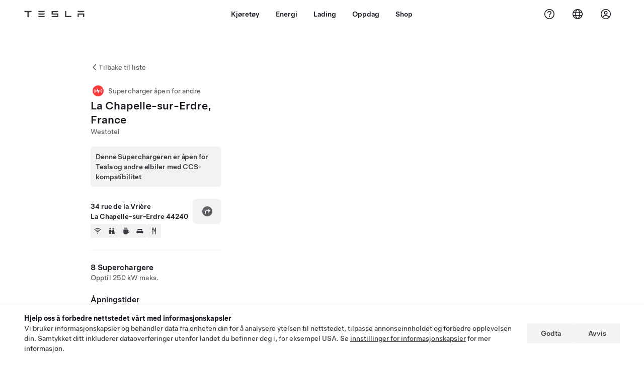

--- FILE ---
content_type: text/html; charset=utf-8
request_url: https://www.tesla.com/no_no/findus/location/supercharger/nanteslachapellesurerdresupercharger
body_size: 15708
content:
<!DOCTYPE html><html dir="ltr" lang="en-US"><head><meta charSet="utf-8" data-next-head=""/><meta name="viewport" content="width=device-width" data-next-head=""/><link href="/assets/findus/icon.ico" rel="icon"/><link rel="stylesheet" media="all" href="https://digitalassets.tesla.com/tesla-design-system/raw/upload/design-system/9.x/index.css"/><meta name="apple-mobile-web-app-status-bar-style" content="black-translucent"/><meta name="viewport" content="width=device-width, initial-scale=1.0, maximum-scale=1.0, user-scalable=no"/><link rel="stylesheet" media="all" href="https://tesla.com/modules/custom/tesla_mega_menu/dist/9.2.0/header.bundle.css"/><link rel="preload" href="/findus/_next/static/css/1c58be8e460ed7b8.css" as="style"/><link rel="stylesheet" href="/findus/_next/static/css/1c58be8e460ed7b8.css" data-n-g=""/><link rel="preload" href="/findus/_next/static/css/7fc31bffc3ad26bb.css" as="style"/><link rel="stylesheet" href="/findus/_next/static/css/7fc31bffc3ad26bb.css" data-n-p=""/><noscript data-n-css=""></noscript><script defer="" nomodule="" src="/findus/_next/static/chunks/polyfills-42372ed130431b0a.js"></script><script src="/findus/_next/static/chunks/webpack-047e56f6eafbc673.js" defer=""></script><script src="/findus/_next/static/chunks/framework-f0f34dd321686665.js" defer=""></script><script src="/findus/_next/static/chunks/main-a3f881f48846a3a6.js" defer=""></script><script src="/findus/_next/static/chunks/pages/_app-607d0c6fba9a235e.js" defer=""></script><script src="/findus/_next/static/chunks/7e42aecb-b13b71ae60be8faf.js" defer=""></script><script src="/findus/_next/static/chunks/71f82f92-86c876be88ded4d9.js" defer=""></script><script src="/findus/_next/static/chunks/6d2b60a9-e6dd7cf512da3496.js" defer=""></script><script src="/findus/_next/static/chunks/3085-ad197560c9590e5f.js" defer=""></script><script src="/findus/_next/static/chunks/7462-a685718f3fb1ca17.js" defer=""></script><script src="/findus/_next/static/chunks/3596-047aab4711b98de2.js" defer=""></script><script src="/findus/_next/static/chunks/6277-6955b67d069419e7.js" defer=""></script><script src="/findus/_next/static/chunks/4279-436abab53d862bdb.js" defer=""></script><script src="/findus/_next/static/chunks/5707-c8819c3dfa3d6371.js" defer=""></script><script src="/findus/_next/static/chunks/6385-a5ce16894de4b30e.js" defer=""></script><script src="/findus/_next/static/chunks/pages/%5Blocale%5D/findus/location/%5BfunctionType%5D/%5BlocationSlug%5D-4ab010fa046c9374.js" defer=""></script><script src="/findus/_next/static/PGhjgPTED99rop4rbrkc5/_buildManifest.js" defer=""></script><script src="/findus/_next/static/PGhjgPTED99rop4rbrkc5/_ssgManifest.js" defer=""></script></head><script>
          const path = window.location.pathname;
          if (!path.includes("list")) document.documentElement.setAttribute("dir", ["he_il", "ar_il", "ar_ae", "ar_qa", "ar_sa"].includes(path.split("/")[1].toLowerCase()) ? "rtl" : "ltr")
          </script><body><div class="tds-header" id="tds-site-header-wrapper"><div id="mega-menu"></div></div><script src="https://tesla.com/modules/custom/tesla_mega_menu/dist/9.2.0/header.bundle.js"></script><div id="__next"><div><div><div class="list-content"><div class="styles_location-conatiner___3Go3"><div class="styles_back-btn__ZiDXm"><svg class="tds-icon tds-icon-chevron-small-270 tds-icon--small" viewBox="0 0 16 16" xmlns="http://www.w3.org/2000/svg"><path fill="currentColor" d="M11.025 13.25a.748.748 0 0 1-1.281.53l-5.25-5.264a.75.75 0 0 1 0-1.06L9.717 2.22a.75.75 0 1 1 1.062 1.06L6.084 7.986l4.722 4.734a.75.75 0 0 1 .219.53"></path></svg><div class="styles_back-btn-text__Fz3eP"><a href="/no_NO/findus/list">Tilbake til liste</a></div></div><div class="styles_location-details__yychh"><div class="styles_card-container__TsVOM"><div class="styles_headerContainer___sXD_"><div class="styles_headerTypeContainer__7clDm"><div class="styles_headerTypeText__wiiUa"><img src="/assets/findus/pin_party_wo_shadow.svg" style="min-width:24px;min-height:24px;margin-right:5px"/><span class="">Supercharger åpen for andre</span></div></div><div class="styles_card_header_text__FJOxf"><span class="">La Chapelle-sur-Erdre, France</span></div><div class="styles_commonSiteNameText__mR_n5"><span class="">Westotel</span></div></div><div class="styles_additionalNoticeContainer__X8mk7"><div class="styles_additionalNoticeContent__23mSR"><div><span class="tds-chip styles_additionalNoticeChip__qdM4l" style="padding:10px;justify-content:flex-start;width:fit-content"><span class="tds-chip-text">Denne Superchargeren er åpen for Tesla og andre elbiler med CCS-kompatibilitet</span></span></div></div></div><div class="styles_chargerAddressComponent__0dnkP"><div class="styles_chargerAddressLinesAndDirections___T87s"><div><div><span class="styles_chargerAddressLineText__k56_n">34 rue de la Vrière</span></div><div><span class="styles_chargerAddressLineText__k56_n">La Chapelle-sur-Erdre 44240</span></div></div><div class="styles_chargerAddressDrivingDirections__VoZYJ"><button class="tds-btn styles_chargerNavigateButton__GKhWL"><div><svg class="tds-icon tds-icon-directions-filled tds-icon--default" viewBox="0 0 24 24" xmlns="http://www.w3.org/2000/svg"><path fill="currentColor" d="M12 22c5.523 0 10-4.477 10-10S17.523 2 12 2 2 6.477 2 12s4.477 10 10 10m2.53-14.53 2.75 2.75a.75.75 0 0 1 0 1.06l-2.75 2.75a.75.75 0 1 1-1.06-1.06l1.47-1.47h-4.19A1.75 1.75 0 0 0 9 13.25v3a.75.75 0 0 1-1.5 0v-3A3.25 3.25 0 0 1 10.75 10h4.19l-1.47-1.47a.75.75 0 0 1 1.06-1.06"></path></svg></div></button></div></div><div class="styles_amenitiesContainer__3mrnf"><div><a href="https://www.google.com/maps/search/wifi+ 34rue de la Vrière+La Chapelle-sur-Erdre" target="_blank"><button class="tds-icon-btn tds-icon-btn--medium styles_amenityIconButton__4C78t" type="button"><svg class="tds-icon tds-icon-wifi-filled styles_amenityIcon__3ka_r" viewBox="0 0 24 24" xmlns="http://www.w3.org/2000/svg"><path fill="currentColor" d="M21.671 7.284c.419.353.432.982.057 1.38-.382.406-1.02.418-1.449.063A12.95 12.95 0 0 0 12 5.75c-3.146 0-6.03 1.117-8.28 2.977-.428.355-1.066.343-1.448-.063-.375-.398-.361-1.027.057-1.38A14.94 14.94 0 0 1 12 3.75a14.94 14.94 0 0 1 9.671 3.534M12 20a1.5 1.5 0 1 1 0-3 1.5 1.5 0 0 1 0 3m-6.634-8.076c-.372-.397-.36-1.024.065-1.366A10.46 10.46 0 0 1 12 8.25c2.485 0 4.77.864 6.568 2.308.425.341.437.969.065 1.366-.383.408-1.023.417-1.466.077A8.46 8.46 0 0 0 12 10.25 8.46 8.46 0 0 0 6.832 12c-.443.341-1.083.332-1.466-.076M8.5 13.876c-.436.314-.442.935-.074 1.327.387.411 1.036.404 1.521.113A4 4 0 0 1 12 14.75c.75 0 1.453.207 2.053.566.485.29 1.134.298 1.521-.113.368-.392.363-1.013-.074-1.327A5.97 5.97 0 0 0 12 12.75a5.97 5.97 0 0 0-3.5 1.126"></path></svg></button></a></div><div><a href="https://www.google.com/maps/search/restrooms+ 34rue de la Vrière+La Chapelle-sur-Erdre" target="_blank"><button class="tds-icon-btn tds-icon-btn--medium styles_amenityIconButton__4C78t" type="button"><svg class="tds-icon tds-icon-restroom-filled styles_amenityIcon__3ka_r" viewBox="0 0 24 24" xmlns="http://www.w3.org/2000/svg"><path fill="currentColor" d="M10 5.5a2.5 2.5 0 1 1-5 0 2.5 2.5 0 0 1 5 0M16.5 8a2.5 2.5 0 1 0 0-5 2.5 2.5 0 0 0 0 5m-.806 1a2 2 0 0 0-1.973 1.671l-1.624 9.747a.5.5 0 0 0 .493.582h7.82a.5.5 0 0 0 .493-.582l-1.624-9.747A2 2 0 0 0 17.306 9zM3.5 12a3 3 0 0 1 3-3h2a3 3 0 0 1 3 3v3a.5.5 0 0 1-.5.5h-1v5a.5.5 0 0 1-.5.5h-4a.5.5 0 0 1-.5-.5v-5H4a.5.5 0 0 1-.5-.5z"></path></svg></button></a></div><div><a href="https://www.google.com/maps/search/beverage+ 34rue de la Vrière+La Chapelle-sur-Erdre" target="_blank"><button class="tds-icon-btn tds-icon-btn--medium styles_amenityIconButton__4C78t" type="button"><svg class="tds-icon tds-icon-coffee-filled styles_amenityIcon__3ka_r" viewBox="0 0 24 24" xmlns="http://www.w3.org/2000/svg"><path fill="currentColor" d="M15.536 3.219a.75.75 0 1 0-1.172-.937l-.075.094a2 2 0 0 0 0 2.498l.15.189a.5.5 0 0 1 0 .624l-.075.095a.75.75 0 0 0 1.172.937l.075-.095a2 2 0 0 0 0-2.498l-.15-.189a.5.5 0 0 1 0-.624zM5 9.5A1.5 1.5 0 0 1 6.5 8h11A1.5 1.5 0 0 1 19 9.5V11h1a2 2 0 0 1 2 2v3a2 2 0 0 1-2 2h-1.341A6 6 0 0 1 13 22h-2a6 6 0 0 1-6-6zm14 3v4h1a.5.5 0 0 0 .5-.5v-3a.5.5 0 0 0-.5-.5zM12.418 2.164a.75.75 0 0 1 .118 1.055l-.076.094a.5.5 0 0 0 0 .624l.15.189a2 2 0 0 1 0 2.498l-.074.095a.75.75 0 1 1-1.172-.937l.076-.095a.5.5 0 0 0 0-.624l-.151-.189a2 2 0 0 1 0-2.498l.075-.094a.75.75 0 0 1 1.054-.118M9.536 3.219a.75.75 0 1 0-1.172-.937l-.075.094a2 2 0 0 0 0 2.498l.15.189a.5.5 0 0 1 0 .624l-.075.095a.75.75 0 1 0 1.172.937l.075-.095a2 2 0 0 0 0-2.498l-.15-.189a.5.5 0 0 1 0-.624z"></path></svg></button></a></div><div><a href="https://www.google.com/maps/search/lodging+ 34rue de la Vrière+La Chapelle-sur-Erdre" target="_blank"><button class="tds-icon-btn tds-icon-btn--medium styles_amenityIconButton__4C78t" type="button"><svg class="tds-icon tds-icon-bed-filled styles_amenityIcon__3ka_r" viewBox="0 0 24 24" xmlns="http://www.w3.org/2000/svg"><path fill="currentColor" d="M6.75 6A1.75 1.75 0 0 0 5 7.75v3.125c0 .069.056.125.125.125h2.25a.125.125 0 0 0 .125-.125V10a1 1 0 0 1 1-1h2a1 1 0 0 1 1 1v.875c0 .069.056.125.125.125h.75a.125.125 0 0 0 .125-.125V10a1 1 0 0 1 1-1h2a1 1 0 0 1 1 1v.875c0 .069.056.125.125.125h2.25a.125.125 0 0 0 .125-.125V7.75A1.75 1.75 0 0 0 17.25 6zM4.5 12A2.5 2.5 0 0 0 2 14.5V17a1 1 0 0 0 1 1h1v1.25a.75.75 0 0 0 1.5 0V18h13v1.25a.75.75 0 0 0 1.5 0V18h1a1 1 0 0 0 1-1v-2.5a2.5 2.5 0 0 0-2.5-2.5z"></path></svg></button></a></div><div><a href="https://www.google.com/maps/search/restaurants+ 34rue de la Vrière+La Chapelle-sur-Erdre" target="_blank"><button class="tds-icon-btn tds-icon-btn--medium styles_amenityIconButton__4C78t" type="button"><svg class="tds-icon tds-icon-restaurant-filled styles_amenityIcon__3ka_r" viewBox="0 0 24 24" xmlns="http://www.w3.org/2000/svg"><path fill="currentColor" d="M8.775 2a.6.6 0 0 1 .6.6v4.15a.5.5 0 0 0 1 0V2.562a.562.562 0 1 1 1.125 0v5.491c0 .937-.76 1.697-1.697 1.697a.053.053 0 0 0-.053.053V21a1 1 0 1 1-2 0V9.803a.053.053 0 0 0-.053-.053C6.76 9.75 6 8.99 6 8.053V2.587a.587.587 0 1 1 1.175 0V6.75a.5.5 0 0 0 1 0V2.6a.6.6 0 0 1 .6-.6m6.547 1.435-2.69 9.03a1 1 0 0 0 .96 1.285H15.5a.25.25 0 0 1 .25.25v7a1 1 0 1 0 2 0V2.502A.5.5 0 0 0 17.248 2a2.01 2.01 0 0 0-1.926 1.435"></path></svg></button></a></div></div></div><hr class="cardSectionSeparator"/><div class="styles_chargerQuantityAndPowerContainer___KSw8"><div class="styles_chargerQuantityAndPowerStructure__YcpFc"><span class="styles_chargerQuantityText__pfnaK">8 Superchargere</span><span class="styles_chargerMaxPowerText__Jtrrt">Opptil 250 kW maks.</span></div></div><div class="styles_chargerHoursContainer__KUdcb"><span class="styles_chargerHoursHeaderLabel__GrF5c">Åpningstider</span><span class="styles_twentyfoursevenText__btGSf">Tilgjengelig 24/7</span></div><hr class="cardSectionSeparator"/><div class="styles_chargerHoursContainer__KUdcb"><details class="tds-accordion tds-accordion--chevron-ending"><summary class="tds-accordion-summary"><span class="tds-text--h5"><span class="tds-text-h5">Priser for Tesla og medlemmer</span></span><svg class="tds-icon tds-icon-chevron-small-180 tds-icon--small" viewBox="0 0 16 16" xmlns="http://www.w3.org/2000/svg"><path fill="currentColor" d="M13.25 4.975a.748.748 0 0 1 .53 1.281l-5.264 5.25a.75.75 0 0 1-1.06 0L2.22 6.283a.75.75 0 1 1 1.06-1.062l4.706 4.695 4.734-4.722a.75.75 0 0 1 .53-.219"></path></svg></summary></details></div><hr class="cardSectionSeparator"/><div class="styles_chargerHoursContainer__KUdcb"><details class="tds-accordion tds-accordion--chevron-ending"><summary class="tds-accordion-summary"><span class="tds-text--h5"><span class="tds-text-h5">Priser for ikke-Tesla</span></span><svg class="tds-icon tds-icon-chevron-small-180 tds-icon--small" viewBox="0 0 16 16" xmlns="http://www.w3.org/2000/svg"><path fill="currentColor" d="M13.25 4.975a.748.748 0 0 1 .53 1.281l-5.264 5.25a.75.75 0 0 1-1.06 0L2.22 6.283a.75.75 0 1 1 1.06-1.062l4.706 4.695 4.734-4.722a.75.75 0 0 1 .53-.219"></path></svg></summary></details></div><hr class="cardSectionSeparator"/><div class="styles_contactContainer__K0_Og"><div class="styles_contantStack__Lp9UH"><div class="styles_contactContent__qkoBs"><span class="styles_contactHeaderLabel__UUN17">Roadside Assistance</span><span class="">Tesla Owner Service: <a class="tds-link" href="tel:09 70 73 08 50" rel="noopener noreferrer" target="_blank">09 70 73 08 50</a></span></div></div></div><hr class="cardSectionSeparator"/><a class="styles_chargerFooterNoticeContainer__sJpVS" href="https://www.tesla.com/support/supercharging-other-evs" target="_blank"><div class="styles_chargerFooterNoticeLabelContainer__TeAyz"><span class="styles_chargerFooterNoticeMainLabel__bOA1A">Supercharger åpen for andre</span><span class="styles_chargerFooterNoticeSubLabel__ZkAEb">Støttede biler: Tesla, andre elbiler</span></div><div class="styles_chargerFooterNoticeIcon__tjjdj"><svg class="tds-icon tds-icon-external-small tds-icon--small" viewBox="0 0 16 16" xmlns="http://www.w3.org/2000/svg"><path fill="currentColor" d="M13 9.75V11c0 1.103-.897 2-2 2H5c-1.103 0-2-.897-2-2V5c0-1.103.897-2 2-2h1.25a.75.75 0 0 1 0 1.5H5a.5.5 0 0 0-.5.5v6a.5.5 0 0 0 .5.5h6a.5.5 0 0 0 .5-.5V9.75a.75.75 0 0 1 1.5 0M12.25 3h-3.5a.75.75 0 0 0 0 1.5h1.686L7.22 7.72a.75.75 0 0 0 1.06 1.06l3.22-3.223V7.25a.75.75 0 0 0 1.5 0v-3.5a.75.75 0 0 0-.75-.75"></path></svg></div></a></div><div class="styles_map-image__cVqgS"><img alt="" class="styles_map-preview__GXAor" height="449" src="https://maps.googleapis.com/maps/api/staticmap?center=47.2825301,-1.5549343&amp;zoom=15&amp;size=660x449&amp;maptype=&amp;maptype=roadmap&amp;style=feature:landscape%7Celement:geometry%7Ccolor:0xeeeeee&amp;style=feature:poi%7Cvisibility:off&amp;style=feature:road%7Celement:geometry.fill%7Ccolor:0xffffff&amp;style=feature:road%7Celement:geometry.stroke%7Ccolor:0xffffff&amp;style=feature:road%7Celement:labels.text%7Csaturation:-100&amp;style=feature:road.highway%7Celement:geometry.fill%7Ccolor:0xc4c4c4&amp;style=feature:road.highway%7Celement:geometry.stroke%7Ccolor:0xc4c4c4&amp;style=feature:water%7Ccolor:0xD4D4D4
&amp;key=AIzaSyANja5-X2WJ5BhM_vQlBBN8qm-EI4_Z6ew&amp;markers=47.2825301,-1.5549343" width="660"/></div></div></div><div class="footer-links"><a class="tds-link tds-link--secondary footer-link-text" href="/no_NO/about?redirect=no" target="_blank">Tesla © <!-- -->2026</a><a class="tds-link tds-link--secondary footer-link-text" href="/no_NO/about/legal?redirect=no" target="_blank">Personvern og juridisk</a><a class="tds-link tds-link--secondary footer-link-text" href="/no_NO/contact?redirect=no" target="_blank">Kontakt</a><a class="tds-link tds-link--secondary footer-link-text" href="/no_NO/careers?redirect=no" target="_blank">Karriere</a><a class="tds-link tds-link--secondary footer-link-text" href="/no_NO/updates?redirect=no" target="_blank">Få nyhetsbrev</a><a class="tds-link tds-link--secondary footer-link-text" href="/no_NO/findus/list?redirect=no" target="_blank">Lokasjoner</a></div></div></div></div></div><script id="__NEXT_DATA__" type="application/json">{"props":{"pageProps":{"formattedData":{"chargerAccessHours":{},"chargerAccessTypeAndInstructions":{},"chargerAddress":["34 rue de la Vrière","La Chapelle-sur-Erdre 44240"],"chargerAddressDetails":{"directionsLink":"https://maps.google.com/maps?daddr=47.282833,-1.55044"},"chargerAmenities":[{"icon":{"children":[{"name":"path","type":"element","value":"","attributes":{"fill":"currentColor","d":"M21.671 7.284c.419.353.432.982.057 1.38-.382.406-1.02.418-1.449.063A12.95 12.95 0 0 0 12 5.75c-3.146 0-6.03 1.117-8.28 2.977-.428.355-1.066.343-1.448-.063-.375-.398-.361-1.027.057-1.38A14.94 14.94 0 0 1 12 3.75a14.94 14.94 0 0 1 9.671 3.534M12 20a1.5 1.5 0 1 1 0-3 1.5 1.5 0 0 1 0 3m-6.634-8.076c-.372-.397-.36-1.024.065-1.366A10.46 10.46 0 0 1 12 8.25c2.485 0 4.77.864 6.568 2.308.425.341.437.969.065 1.366-.383.408-1.023.417-1.466.077A8.46 8.46 0 0 0 12 10.25 8.46 8.46 0 0 0 6.832 12c-.443.341-1.083.332-1.466-.076M8.5 13.876c-.436.314-.442.935-.074 1.327.387.411 1.036.404 1.521.113A4 4 0 0 1 12 14.75c.75 0 1.453.207 2.053.566.485.29 1.134.298 1.521-.113.368-.392.363-1.013-.074-1.327A5.97 5.97 0 0 0 12 12.75a5.97 5.97 0 0 0-3.5 1.126"},"children":[]}],"id":"icon-wifi-filled","viewBox":"0 0 24 24"},"label":"AMENITIES_WIFI","url":"https://www.google.com/maps/search/wifi+ 34rue de la Vrière+La Chapelle-sur-Erdre"},{"icon":{"children":[{"name":"path","type":"element","value":"","attributes":{"fill":"currentColor","d":"M10 5.5a2.5 2.5 0 1 1-5 0 2.5 2.5 0 0 1 5 0M16.5 8a2.5 2.5 0 1 0 0-5 2.5 2.5 0 0 0 0 5m-.806 1a2 2 0 0 0-1.973 1.671l-1.624 9.747a.5.5 0 0 0 .493.582h7.82a.5.5 0 0 0 .493-.582l-1.624-9.747A2 2 0 0 0 17.306 9zM3.5 12a3 3 0 0 1 3-3h2a3 3 0 0 1 3 3v3a.5.5 0 0 1-.5.5h-1v5a.5.5 0 0 1-.5.5h-4a.5.5 0 0 1-.5-.5v-5H4a.5.5 0 0 1-.5-.5z"},"children":[]}],"id":"icon-restroom-filled","viewBox":"0 0 24 24"},"label":"AMENITIES_RESTROOMS","url":"https://www.google.com/maps/search/restrooms+ 34rue de la Vrière+La Chapelle-sur-Erdre"},{"icon":{"children":[{"name":"path","type":"element","value":"","attributes":{"fill":"currentColor","d":"M15.536 3.219a.75.75 0 1 0-1.172-.937l-.075.094a2 2 0 0 0 0 2.498l.15.189a.5.5 0 0 1 0 .624l-.075.095a.75.75 0 0 0 1.172.937l.075-.095a2 2 0 0 0 0-2.498l-.15-.189a.5.5 0 0 1 0-.624zM5 9.5A1.5 1.5 0 0 1 6.5 8h11A1.5 1.5 0 0 1 19 9.5V11h1a2 2 0 0 1 2 2v3a2 2 0 0 1-2 2h-1.341A6 6 0 0 1 13 22h-2a6 6 0 0 1-6-6zm14 3v4h1a.5.5 0 0 0 .5-.5v-3a.5.5 0 0 0-.5-.5zM12.418 2.164a.75.75 0 0 1 .118 1.055l-.076.094a.5.5 0 0 0 0 .624l.15.189a2 2 0 0 1 0 2.498l-.074.095a.75.75 0 1 1-1.172-.937l.076-.095a.5.5 0 0 0 0-.624l-.151-.189a2 2 0 0 1 0-2.498l.075-.094a.75.75 0 0 1 1.054-.118M9.536 3.219a.75.75 0 1 0-1.172-.937l-.075.094a2 2 0 0 0 0 2.498l.15.189a.5.5 0 0 1 0 .624l-.075.095a.75.75 0 1 0 1.172.937l.075-.095a2 2 0 0 0 0-2.498l-.15-.189a.5.5 0 0 1 0-.624z"},"children":[]}],"id":"icon-coffee-filled","viewBox":"0 0 24 24"},"label":"AMENITIES_CAFE","url":"https://www.google.com/maps/search/beverage+ 34rue de la Vrière+La Chapelle-sur-Erdre"},{"icon":{"children":[{"name":"path","type":"element","value":"","attributes":{"fill":"currentColor","d":"M6.75 6A1.75 1.75 0 0 0 5 7.75v3.125c0 .069.056.125.125.125h2.25a.125.125 0 0 0 .125-.125V10a1 1 0 0 1 1-1h2a1 1 0 0 1 1 1v.875c0 .069.056.125.125.125h.75a.125.125 0 0 0 .125-.125V10a1 1 0 0 1 1-1h2a1 1 0 0 1 1 1v.875c0 .069.056.125.125.125h2.25a.125.125 0 0 0 .125-.125V7.75A1.75 1.75 0 0 0 17.25 6zM4.5 12A2.5 2.5 0 0 0 2 14.5V17a1 1 0 0 0 1 1h1v1.25a.75.75 0 0 0 1.5 0V18h13v1.25a.75.75 0 0 0 1.5 0V18h1a1 1 0 0 0 1-1v-2.5a2.5 2.5 0 0 0-2.5-2.5z"},"children":[]}],"id":"icon-bed-filled","viewBox":"0 0 24 24"},"label":"AMENITIES_LODGING","url":"https://www.google.com/maps/search/lodging+ 34rue de la Vrière+La Chapelle-sur-Erdre"},{"icon":{"children":[{"name":"path","type":"element","value":"","attributes":{"fill":"currentColor","d":"M8.775 2a.6.6 0 0 1 .6.6v4.15a.5.5 0 0 0 1 0V2.562a.562.562 0 1 1 1.125 0v5.491c0 .937-.76 1.697-1.697 1.697a.053.053 0 0 0-.053.053V21a1 1 0 1 1-2 0V9.803a.053.053 0 0 0-.053-.053C6.76 9.75 6 8.99 6 8.053V2.587a.587.587 0 1 1 1.175 0V6.75a.5.5 0 0 0 1 0V2.6a.6.6 0 0 1 .6-.6m6.547 1.435-2.69 9.03a1 1 0 0 0 .96 1.285H15.5a.25.25 0 0 1 .25.25v7a1 1 0 1 0 2 0V2.502A.5.5 0 0 0 17.248 2a2.01 2.01 0 0 0-1.926 1.435"},"children":[]}],"id":"icon-restaurant-filled","viewBox":"0 0 24 24"},"label":"AMENITIES_RESTAURANT","url":"https://www.google.com/maps/search/restaurants+ 34rue de la Vrière+La Chapelle-sur-Erdre"}],"additionalNotice":{"chipLabel":"Denne Superchargeren er åpen for Tesla og andre elbiler med CCS-kompatibilitet"},"chargerDetails":{"name":"La Chapelle-sur-Erdre, France","address":{"street":"rue de la Vrière","streetNumber":"34","city":"La Chapelle-sur-Erdre","district":null,"state":null,"countryCode":"FR","country":"France","postalCode":"44240","postalExt":null,"navRegion":"eu","nearestEntrance":null},"entryPoint":{"latitude":47.282833,"longitude":-1.55044},"centroid":{"latitude":47.282767,"longitude":-1.550039},"publicStallCount":8,"openToPublic":true,"amenities":["AMENITIES_WIFI","AMENITIES_RESTROOMS","AMENITIES_CAFE","AMENITIES_LODGING","AMENITIES_RESTAURANT","AMENITIES_TWENTY_FOUR_HOUR"],"maxPowerKw":250,"timeZone":"Europe/Paris","accessType":"Public","openToNonTeslas":true,"availabilityProfile":{"siteId":{"id":714,"siteType":"SITE_TYPE_SUPERCHARGER"},"trtId":{"id":1742,"siteType":"SITE_TYPE_SUPERCHARGER"},"createdTimestamp":"2026-02-01T00:00:00Z","utcOffset":"3600s","availabilityProfile":{"sunday":{"congestionValue":[0.04296875,0.0546875,0.0625,0.07291666666666667,0.09375,0.1736111111111111,0.27103365384615385,0.3515625,0.32211538461538464,0.29971590909090906,0.3203125,0.36177884615384615,0.375,0.4283088235294118,0.4453125,0.4255514705882353,0.39285714285714285,0.4375,0.421875,0.3203125,0.1875,0.13541666666666666,0.1265625,0.140625]},"monday":{"congestionValue":[0.1484375,0.125,0.09375,0.08333333333333333,0.14453125,0.221875,0.2890625,0.3578125,0.40625,0.45263671875,0.4913194444444444,0.515625,0.4852430555555556,0.421875,0.34375,0.41036184210526316,0.4765625,0.430921052631579,0.33854166666666663,0.234375,0.19010416666666669,0.125,0.1265625,0.125]},"tuesday":{"congestionValue":[0.10468749999999999,0.0625,0.03125,0.078125,0.09375,0.171875,0.22395833333333331,0.29048295454545453,0.3125,0.29048295454545453,0.2897727272727273,0.2890625,0.34765625,0.3515625,0.3627232142857143,0.328125,0.2954545454545454,0.24921875,0.23784722222222224,0.265625,0.2578125,0.19791666666666669,0.125,0.0625]},"wednesday":{"congestionValue":[0.03125,0.015625,0.03125,0.046875,0.0703125,0.1747159090909091,0.265625,0.30894886363636365,0.2890625,0.259375,0.259375,0.3125,0.328125,0.2716346153846154,0.27163461538461536,0.3046875,0.32151442307692313,0.2734375,0.278125,0.2578125,0.23784722222222224,0.1953125,0.20703125,0.1640625]},"thursday":{"congestionValue":[0.1337890625,0.04296875,0.0625,0.078125,0.09765625,0.175,0.2760416666666667,0.36658653846153844,0.375,0.3509615384615385,0.3734375,0.4296875,0.42083333333333334,0.42578125,0.4453125,0.419921875,0.4765625,0.5078125,0.458984375,0.32499999999999996,0.21875,0.18638392857142855,0.1875,0.1796875]},"friday":{"congestionValue":[0.10602678571428571,0.046875,0.03125,0.0625,0.115625,0.177734375,0.28348214285714285,0.4099264705882353,0.453125,0.34558823529411764,0.275,0.2734375,0.2984375,0.3046875,0.296875,0.278125,0.30078125,0.3581730769230769,0.3984375,0.390625,0.2986778846153846,0.20170454545454547,0.169921875,0.1671875]},"saturday":{"congestionValue":[0.13874999999999998,0.078125,0.06875,0.05781250000000001,0.10703125,0.175,0.32565789473684215,0.3875,0.3427631578947368,0.3967391304347826,0.45625,0.448641304347826,0.37941176470588234,0.36250000000000004,0.3973684210526316,0.4993055555555555,0.58125,0.5472222222222223,0.4159375,0.3108552631578947,0.19305555555555556,0.15,0.21634615384615385,0.26875]}}},"accessHours":{"twentyFourSeven":true},"locationGUID":"801a4b38-248a-47e7-87ec-da6f660c749c","commonSiteName":"Westotel","effectivePricebooks":[{"feeType":"CHARGING","rateBase":0.31,"rateTier1":0,"rateTier2":0,"rateMinTier1":null,"rateMinTier2":null,"rateMinTier3":null,"rateMinTier4":null,"currencyCode":"EUR","uom":"kwh","startTime":"","endTime":"","days":"","isTou":false,"vehicleMakeType":"TSLA","minSiteOccupancy":null,"maxSiteOccupancy":null,"isMemberPricebook":true},{"feeType":"CHARGING","rateBase":0.28,"rateTier1":0,"rateTier2":0,"rateMinTier1":null,"rateMinTier2":null,"rateMinTier3":null,"rateMinTier4":null,"currencyCode":"EUR","uom":"kwh","startTime":"20:00","endTime":"00:00","days":"0,1,2,3,4,5,6","isTou":true,"vehicleMakeType":"TSLA","minSiteOccupancy":null,"maxSiteOccupancy":null,"isMemberPricebook":true},{"feeType":"CHARGING","rateBase":0.16,"rateTier1":0,"rateTier2":0,"rateMinTier1":null,"rateMinTier2":null,"rateMinTier3":null,"rateMinTier4":null,"currencyCode":"EUR","uom":"kwh","startTime":"04:00","endTime":"09:00","days":"0,1,2,3,4,5,6","isTou":true,"vehicleMakeType":"TSLA","minSiteOccupancy":null,"maxSiteOccupancy":null,"isMemberPricebook":true},{"feeType":"CHARGING","rateBase":0.34,"rateTier1":0,"rateTier2":0,"rateMinTier1":null,"rateMinTier2":null,"rateMinTier3":null,"rateMinTier4":null,"currencyCode":"EUR","uom":"kwh","startTime":"09:00","endTime":"20:00","days":"0,1,2,3,4,5,6","isTou":true,"vehicleMakeType":"TSLA","minSiteOccupancy":null,"maxSiteOccupancy":null,"isMemberPricebook":true},{"feeType":"CHARGING","rateBase":0.16,"rateTier1":0,"rateTier2":0,"rateMinTier1":null,"rateMinTier2":null,"rateMinTier3":null,"rateMinTier4":null,"currencyCode":"EUR","uom":"kwh","startTime":"00:00","endTime":"04:00","days":"0,1,2,3,4,5,6","isTou":true,"vehicleMakeType":"TSLA","minSiteOccupancy":null,"maxSiteOccupancy":null,"isMemberPricebook":true},{"feeType":"CONGESTION","rateBase":0.5,"rateTier1":0,"rateTier2":0,"rateMinTier1":null,"rateMinTier2":null,"rateMinTier3":null,"rateMinTier4":null,"currencyCode":"EUR","uom":"min","startTime":"","endTime":"","days":"","isTou":false,"vehicleMakeType":"TSLA","minSiteOccupancy":null,"maxSiteOccupancy":null,"isMemberPricebook":true},{"feeType":"CHARGING","rateBase":0.43,"rateTier1":0,"rateTier2":0,"rateMinTier1":null,"rateMinTier2":null,"rateMinTier3":null,"rateMinTier4":null,"currencyCode":"EUR","uom":"kwh","startTime":"","endTime":"","days":"","isTou":false,"vehicleMakeType":"NTSLA","minSiteOccupancy":null,"maxSiteOccupancy":null,"isMemberPricebook":false},{"feeType":"CHARGING","rateBase":0.4,"rateTier1":0,"rateTier2":0,"rateMinTier1":null,"rateMinTier2":null,"rateMinTier3":null,"rateMinTier4":null,"currencyCode":"EUR","uom":"kwh","startTime":"20:00","endTime":"00:00","days":"0,1,2,3,4,5,6","isTou":true,"vehicleMakeType":"NTSLA","minSiteOccupancy":null,"maxSiteOccupancy":null,"isMemberPricebook":false},{"feeType":"CHARGING","rateBase":0.23,"rateTier1":0,"rateTier2":0,"rateMinTier1":null,"rateMinTier2":null,"rateMinTier3":null,"rateMinTier4":null,"currencyCode":"EUR","uom":"kwh","startTime":"04:00","endTime":"09:00","days":"0,1,2,3,4,5,6","isTou":true,"vehicleMakeType":"NTSLA","minSiteOccupancy":null,"maxSiteOccupancy":null,"isMemberPricebook":false},{"feeType":"CHARGING","rateBase":0.47,"rateTier1":0,"rateTier2":0,"rateMinTier1":null,"rateMinTier2":null,"rateMinTier3":null,"rateMinTier4":null,"currencyCode":"EUR","uom":"kwh","startTime":"09:00","endTime":"20:00","days":"0,1,2,3,4,5,6","isTou":true,"vehicleMakeType":"NTSLA","minSiteOccupancy":null,"maxSiteOccupancy":null,"isMemberPricebook":false},{"feeType":"CHARGING","rateBase":0.23,"rateTier1":0,"rateTier2":0,"rateMinTier1":null,"rateMinTier2":null,"rateMinTier3":null,"rateMinTier4":null,"currencyCode":"EUR","uom":"kwh","startTime":"00:00","endTime":"04:00","days":"0,1,2,3,4,5,6","isTou":true,"vehicleMakeType":"NTSLA","minSiteOccupancy":null,"maxSiteOccupancy":null,"isMemberPricebook":false},{"feeType":"CONGESTION","rateBase":0.5,"rateTier1":0,"rateTier2":0,"rateMinTier1":null,"rateMinTier2":null,"rateMinTier3":null,"rateMinTier4":null,"currencyCode":"EUR","uom":"min","startTime":"","endTime":"","days":"","isTou":false,"vehicleMakeType":"NTSLA","minSiteOccupancy":null,"maxSiteOccupancy":null,"isMemberPricebook":false},{"feeType":"CHARGING","rateBase":0.36,"rateTier1":0,"rateTier2":0,"rateMinTier1":null,"rateMinTier2":null,"rateMinTier3":null,"rateMinTier4":null,"currencyCode":"EUR","uom":"kwh","startTime":"","endTime":"","days":"","isTou":false,"vehicleMakeType":"MSP","minSiteOccupancy":null,"maxSiteOccupancy":null,"isMemberPricebook":false},{"feeType":"CHARGING","rateBase":0.34,"rateTier1":0,"rateTier2":0,"rateMinTier1":null,"rateMinTier2":null,"rateMinTier3":null,"rateMinTier4":null,"currencyCode":"EUR","uom":"kwh","startTime":"20:00","endTime":"00:00","days":"0,1,2,3,4,5,6","isTou":true,"vehicleMakeType":"MSP","minSiteOccupancy":null,"maxSiteOccupancy":null,"isMemberPricebook":false},{"feeType":"CHARGING","rateBase":0.2,"rateTier1":0,"rateTier2":0,"rateMinTier1":null,"rateMinTier2":null,"rateMinTier3":null,"rateMinTier4":null,"currencyCode":"EUR","uom":"kwh","startTime":"04:00","endTime":"09:00","days":"0,1,2,3,4,5,6","isTou":true,"vehicleMakeType":"MSP","minSiteOccupancy":null,"maxSiteOccupancy":null,"isMemberPricebook":false},{"feeType":"CHARGING","rateBase":0.4,"rateTier1":0,"rateTier2":0,"rateMinTier1":null,"rateMinTier2":null,"rateMinTier3":null,"rateMinTier4":null,"currencyCode":"EUR","uom":"kwh","startTime":"09:00","endTime":"20:00","days":"0,1,2,3,4,5,6","isTou":true,"vehicleMakeType":"MSP","minSiteOccupancy":null,"maxSiteOccupancy":null,"isMemberPricebook":false},{"feeType":"CHARGING","rateBase":0.2,"rateTier1":0,"rateTier2":0,"rateMinTier1":null,"rateMinTier2":null,"rateMinTier3":null,"rateMinTier4":null,"currencyCode":"EUR","uom":"kwh","startTime":"00:00","endTime":"04:00","days":"0,1,2,3,4,5,6","isTou":true,"vehicleMakeType":"MSP","minSiteOccupancy":null,"maxSiteOccupancy":null,"isMemberPricebook":false},{"feeType":"CONGESTION","rateBase":0.5,"rateTier1":0,"rateTier2":0,"rateMinTier1":null,"rateMinTier2":null,"rateMinTier3":null,"rateMinTier4":null,"currencyCode":"EUR","uom":"min","startTime":"","endTime":"","days":"","isTou":false,"vehicleMakeType":"MSP","minSiteOccupancy":null,"maxSiteOccupancy":null,"isMemberPricebook":false}]},"email":null,"chargerMaxPower":250,"chargerName":"La Chapelle-sur-Erdre, France","commonSiteName":"Westotel","phoneNumber":null,"roadSideAssistanceNumber":"09 70 73 08 50","chargerPricing":[{"chargingLabel":"Ladeavgifter for Tesla-eier","idleFee":null,"idleLabel":"Sperreavgifter (inntil)","pricingDetails":[{"label":"00:00 - 04:00","rate":"0,16 €/kWh"},{"label":"04:00 - 09:00","rate":"0,16 €/kWh"},{"label":"09:00 - 20:00","rate":"0,34 €/kWh"},{"label":"20:00 - 00:00","rate":"0,28 €/kWh"}]},{"chargingLabel":"Ladeavgifter for andre elbiler","idleFee":null,"idleLabel":"Sperreavgifter (inntil)","pricingDetails":[{"label":"00:00 - 04:00","rate":"0,23 €/kWh"},{"label":"04:00 - 09:00","rate":"0,23 €/kWh"},{"label":"09:00 - 20:00","rate":"0,47 €/kWh"},{"label":"20:00 - 00:00","rate":"0,40 €/kWh"}]}],"chargerQuantity":8,"chargerHistogramData":[{"chargingLabel":"Priser for Tesla og medlemmer","data":{"labels":["4AM","5AM","6AM","7AM","8AM","9AM","10AM","11AM","12PM","1PM","2PM","3PM","4PM","5PM","6PM","7PM","8PM","9PM","10PM","11PM","12AM","1AM","2AM","3AM"],"datasets":[{"label":"Congestion Level","data":[0.08333333333333333,0.14453125,0.221875,0.2890625,0.3578125,0.40625,0.45263671875,0.4913194444444444,0.515625,0.4852430555555556,0.421875,0.34375,0.41036184210526316,0.4765625,0.430921052631579,0.33854166666666663,0.234375,0.19010416666666669,0.125,0.1265625,0.125,0.10468749999999999,0.0625,0.03125]}]},"busyTimes":"Tider med stor pågang og pris per kWh","idleFees":"","congestionFees":"Køavgifter (opptil) 0,50 €/min","currentRate":null,"activeBar":20,"axisLabels":[{"index":0,"value":"4a"},{"index":5,"value":"9a"},{"index":16,"value":"8p"},{"index":20,"value":"12a"},{"index":24,"value":"4a"}],"chargingUom":"kwh","maxRateIndex":1,"parkingRate":{"currencyCode":"EUR","price":0},"parkingUom":"min","regionLabels":[{"index":0,"value":{"currencyCode":"EUR","price":0.16}},{"index":5,"value":{"currencyCode":"EUR","price":0.34}},{"index":16,"value":{"currencyCode":"EUR","price":0.28}},{"index":20,"value":{"currencyCode":"EUR","price":0.16}}],"isTou":true,"congestionRate":{"currencyCode":"EUR","price":0.5},"showChargingMembershipUpsell":false},{"chargingLabel":"Priser for ikke-Tesla","data":{"labels":["4AM","5AM","6AM","7AM","8AM","9AM","10AM","11AM","12PM","1PM","2PM","3PM","4PM","5PM","6PM","7PM","8PM","9PM","10PM","11PM","12AM","1AM","2AM","3AM"],"datasets":[{"label":"Congestion Level","data":[0.08333333333333333,0.14453125,0.221875,0.2890625,0.3578125,0.40625,0.45263671875,0.4913194444444444,0.515625,0.4852430555555556,0.421875,0.34375,0.41036184210526316,0.4765625,0.430921052631579,0.33854166666666663,0.234375,0.19010416666666669,0.125,0.1265625,0.125,0.10468749999999999,0.0625,0.03125]}]},"busyTimes":"Tider med stor pågang og pris per kWh","idleFees":"","congestionFees":"Køavgifter (opptil) 0,50 €/min","currentRate":null,"activeBar":20,"axisLabels":[{"index":0,"value":"4a"},{"index":5,"value":"9a"},{"index":16,"value":"8p"},{"index":20,"value":"12a"},{"index":24,"value":"4a"}],"chargingUom":"kwh","maxRateIndex":1,"parkingRate":{"currencyCode":"EUR","price":0},"parkingUom":"min","regionLabels":[{"index":0,"value":{"currencyCode":"EUR","price":0.23}},{"index":5,"value":{"currencyCode":"EUR","price":0.47}},{"index":16,"value":{"currencyCode":"EUR","price":0.4}},{"index":20,"value":{"currencyCode":"EUR","price":0.23}}],"isTou":true,"congestionRate":{"currencyCode":"EUR","price":0.5},"showChargingMembershipUpsell":true}],"showHistogram":true},"functionTypeFromQuery":"superchargers","googleMapKey":"AIzaSyANja5-X2WJ5BhM_vQlBBN8qm-EI4_Z6ew","baiduMapAk":"qAt8bB6YfSE69wpL9zPMcSVCdkjQO94Z","gioConfig":{"GIO_ACCOUNT_ID":"","GIO_DATA_RESOURCE_ID":"","GIO_HOST":""},"listFunctionType":"superchargers","locationData":{"marketing":{"display_driving_directions":true,"show_on_bodyshop_support_page":false,"show_on_find_us":true,"store_sub_region":{"display_name":"France"},"display_name":"Nantes - La Chapelle-sur-Erdre Supercharger","roadside_assistance_number":"09 70 73 08 50","address_notes":null,"gmaps_override":"https://maps.google.com/maps?daddr=47.282708,-1.549982","location_url_slug":"nanteslachapellesurerdresupercharger","gmaps_override_longitude":-1.55044,"store_region":{"name":"europe"},"gmaps_override_latitude":47.282833,"service_center_phone":null,"service_hours_by_appointment_only":"0","store_hours_by_appointment_only":"0","phone_numbers":null,"common_name":"Westotel"},"functions":[{"business_hours":{"hours":[]},"address":{"country":"FR","address_validated":false,"city":"La Chapelle-sur-Erdre","address_1":"34 Westotel Nantes, Rue de la Vrière","address_2":"","latitude":47.2825301,"county":null,"state_province":"","locale":"en-US","address_number":"34","address_street":"Westotel Nantes, Rue de la Vrière","district":null,"country_name":null,"address_provider_enum":"google","postal_code":"44240","postal_code_suffix":null,"longitude":-1.5549343},"address_by_locale":[{"country":"FR","address_validated":false,"city":"La Chapelle-sur-Erdre","address_1":"34 Westotel Nantes, Rue de la Vrière","address_2":"","latitude":47.2825301,"county":null,"state_province":"","locale":"en-US","address_number":"34","address_street":"Westotel Nantes, Rue de la Vrière","district":null,"country_name":null,"address_provider_enum":"google","postal_code":"44240","postal_code_suffix":null,"longitude":-1.5549343}],"customer_facing_name":"Nantes - La Chapelle-sur-Erdre Supercharger La Chapelle-sur-Erdre ","translations":{"customerFacingName":{"en-US":"Nantes - La Chapelle-sur-Erdre Supercharger La Chapelle-sur-Erdre "}},"name":"Charging_Supercharger","opening_date":"2015-12-02","status":"Pending"}],"tesla_center_collision_function":{"company_phone":null},"key_data":{"address":{"country":"FR","address_validated":false,"city":"La Chapelle-sur-Erdre","address_1":"34 Westotel Nantes, Rue de la Vrière","address_2":"","latitude":47.2825301,"county":null,"state_province":"","locale":"en-US","address_number":"34","address_street":"Westotel Nantes, Rue de la Vrière","district":null,"country_name":"France","address_provider_enum":"google","postal_code":"44240","postal_code_suffix":null,"longitude":-1.5549343},"phone":null,"local_address":null,"use_local_address":false,"geo_point":{"lon":-1.5549343,"lat":47.2825301},"status":{"name":"Open"},"address_by_locale":[{"country":"FR","city":"La Chapelle-sur-Erdre","address_1":"34 Westotel Nantes, Rue de la Vrière","address_2":"","latitude":47.2825301,"country_name":null,"state_province":"","locale":"en-US","postal_code":"44240","longitude":-1.5549343}]},"supercharger_function":{"customer_facing_coming_soon_date":"","actual_longitude":"-1.550039","access_type":"Public","installed_full_power":"250","vote_winner_quarter":null,"show_on_find_us":"1","project_status":"Open","actual_latitude":"47.282767","open_to_non_tesla":true,"coming_soon_longitude":"-1.549982","site_status":"open","coming_soon_name":null,"charging_accessibility":"All Vehicles (Production)","coming_soon_latitude":"47.282708","num_charger_stalls":"8"}},"locationSlug":"nanteslachapellesurerdresupercharger","currentLocationType":"party","allLocationTypesApartFromCurrent":[],"translations":{"app_strings":{"findUs_description":"Bruk det interaktive Finn oss-kartet for å finne Tesla-ladepungter, servicesentre, kjøpesenter og butikker på farten.","findUs_keywords":"Tesla-ladestasjoner, kart over Tesla-ladestasjoner, Tesla-ladestasjoner i nærheten av meg, Tesla-butikken, Tesla servicesenter, Tesla-galleri, hvor jeg kan lade min Tesla, interaktiv Finn oss kart, et globalt Supercharger-kart, et globalt Tesla-ladekart, globale Destination Chargers.","title":"Finn oss | Tesla"},"errors":{"default":"Noe har gått galt!","noLocations":"Kan ikke finne lokasjoner for søket ditt.","serviceDown":"Kan ikke koble til serveren."},"filters":{"__RestOfWorld":{"all_demo_drive":"Prøvekjør"},"all_destination_chargers":"Destinasjonsladere","all_service_collision":"Service og karosseriskade","all_stores_and_delivery":"Butikker og gallerier","all_superchargers":"Superchargere","bodyRepairCenter":"Karosserireparasjonssenter","bodyshop":"Karosseriverksteder","buttons":{"apply":"Søk","cancel":"Avbryt","clear":"Tøm"},"coming_soon_service_centers":"Servicesentre kommer snart","coming_soon_superchargers":"Superchargers kommer snart","delivery_centers":"Leverings sentre","desktopLabel":"Finn oss","in_store_demo_drive":"I butikk","mobileLabel":"Filter","nacs_superchargers":"NACS-partner","open_to_all_evs_superchargers":"Annen elbil","open_to_all_evs_destination_chargers":"Annen elbil","self_serve_demo_drive":"Selvbetjent","vehicle_type":"Kjøretøytype:","stores":"Butikker","tesla_collision_centers":"Tesla-godkjente bilskadesentre","tesla_exclusive_superchargers":"Tesla","tesla_exclusive_destination_chargers":"Tesla","tesla_service_centers":"Service Sentre"},"callback":{"request_a_call":"Be om oppringing","callback_requested":"Tilbakeringing forespurt","callback_failed":"Forespørsel om tilbakeringing mislyktes","first_name":"Fornavn","last_name":"Etternavn","email":"E-post","phone":"Telefonnummer","zip_code":"Postnummer","notes":"Merknader","feedback_optional":"Valgfritt","product_interest":"Produktinteresse","submit":"Send","model_s":"Model S","model_3":"Model 3","model_x":"Model X","model_y":"Model Y","cybertruck":"Cybertruck","roadster":"Roadster","solar_panels":"Solcellepaneler","solar_roof":"Solar Roof","charging":"Lading","powerwall":"Powerwall","get_updates":"Få oppdateringer","required":"Påkrevd","invalid_email":"Ugyldig e-postadresse","invalid_phone":"Ugyldig telefonnummer","select_one_product":"Velg minst ett produkt","callback_success":"En Tesla-rådgiver ringer deg så snart som mulig. \nDu vil også motta jevnlige oppdateringer fra Tesla via e-postadressen du har oppgitt.","callback_error":"Vennligst prøv igjen","non_emea_consent_message":"Ved å klikke på «Send» gir jeg Tesla fullmakt til å kontakte meg om denne forespørselen ved hjelp av kontaktinformasjonen jeg oppgir. Jeg forstår at telefonanrop eller tekstmeldinger kan bruke automatisk eller datamaskinassistert oppringing eller forhåndsinnspilte meldinger. Vanlige priser på meldinger og data gjelder. Jeg kan melde meg av når som helst i Tesla-appen eller ved å \u003ca href=\"{{URL}}\" class=\"tds-link\"\u003esi opp abonnementet\u003c/a\u003e. Dette samtykket er ikke nødvendig for å fullføre forespørselen din.","emea_consent_message":"Jeg samtykker til å bli kontaktet om Tesla-produkter, inkludert automatiserte samtaler eller tekster. Jeg forstår og godtar \u003ca href=\"{{PRIVACY}}\" class=\"tds-link\"\u003e Teslas retningslinjer for personvern \u003c/a\u003e og \u003ca href=\"{{TERMS}}\" class=\"tds-link\"\u003e Bruksvilkår \u003c/a\u003e."},"footer":{"careers":"Karriere","contact":"Kontakt","forums":"Forum","impressum":"Impressum","locations":"Lokasjoner","newsletter":"Få nyhetsbrev","privacyLegal":"Personvern og juridisk","recallInfo":"Tilbakekallingsinformasjon","signOut":"Logg av","teslaConnect":"Tesla Connect"},"list":{"commonStrings":{"title":"Finn oss","backToList":"Tilbake til liste"},"country":{"AD":"Andorra","AE":"De forente arabiske emirater","AF":"Afghanistan","AG":"Antigua og Barbuda","AI":"Anguilla","AL":"Albania","AM":"Armenia","AN":"De nederlandske Antillene","AO":"Angola","AQ":"Antarktis","AR":"Argentina","AS":"Amerikansk Samoa","AT":"Østerrike","AU":"Australia","AW":"Aruba","AX":"Åland","AZ":"Aserbajdsjan","BA":"Bosnia og Herzegovina","BB":"Barbados","BD":"Bangladesh","BE":"Belgia","BF":"Burkina Faso","BG":"Bulgaria","BH":"Bahrain","BI":"Burundi","BJ":"Benin","BL":"Saint-Barthélemy","BM":"Bermuda","BN":"Brunei","BO":"Bolivia","BQ":"Karibisk Nederland","BR":"Brasil","BS":"Bahamas","BT":"Bhutan","BV":"Bouvetøya","BW":"Botswana","BY":"Belarus","BZ":"Belize","CA":"Canada","CC":"Kokosøyene (Keelingøyene)","CD":"Den demokratiske republikken Kongo (Kinshasa)","CF":"Den sentralafrikanske republikk","CG":"Republikken Kongo (Brazzaville)","CH":"Sveits","CI":"Elfenbenskysten","CK":"Cookøyene","CL":"Chile","CM":"Kamerun","CN":"Kina-fastlandet","CO":"Colombia","CR":"Costa Rica","CU":"Cuba","CV":"Kapp Verde","CW":"Curaçao","CX":"Christmas Island","CY":"Kypros","CZ":"Tsjekkia","DE":"Tyskland","DJ":"Djibouti","DK":"Danmark","DM":"Dominica","DO":"Den dominikanske republikk","DZ":"Algerie","EC":"Ecuador","EE":"Estland","EG":"Egypt","EH":"Vest-Sahara","ER":"Eritrea","ES":"Spania","ET":"Etiopia","FI":"Finland","FJ":"Fiji","FK":"Falklandsøyene","FM":"Mikronesia","FO":"Færøyene","FR":"Frankrike","GA":"Gabon","GB":"Storbritannia","GD":"Grenada","GE":"Georgia","GF":"Fransk Guyana","GG":"Guernsey","GH":"Ghana","GI":"Gibraltar","GL":"Grønnland","GM":"Gambia","GN":"Guinea","GP":"Guadeloupe","GQ":"Ekvatorial-Guinea","GR":"Hellas","GS":"Sør-Georgia og Sør-Sandwichøyene","GT":"Guatemala","GU":"Guam","GW":"Guinea-Bissau","GY":"Guyana","HK":"Hong Kong","HM":"Heard- og McDonaldøyene","HN":"Honduras","HR":"Kroatia","HT":"Haiti","HU":"Ungarn","ID":"Indonesia","IE":"Irland","IL":"Israel","IM":"Isle of Man","IN":"India","IO":"Det britiske territoriet i Indiahavet","IQ":"Irak","IR":"Iran","IS":"Island","IT":"Italia","JE":"Jersey","JM":"Jamaica","JO":"Jordan","JP":"Japan","KE":"Kenya","KG":"Kirgisistan","KH":"Kambodsja","KI":"Kiribati","KM":"Komorene","KN":"Saint Kitts og Nevis","KP":"Nord-Korea","KR":"Sør-Korea","KW":"Kuwait","KY":"Caymanøyene","KZ":"Kasakhstan","LA":"Laos","LB":"Libanon","LC":"Saint Lucia","LI":"Liechtenstein","LK":"Sri Lanka","LR":"Liberia","LS":"Lesotho","LT":"Litauen","LU":"Luxemburg","LV":"Latvia","LY":"Libya","MA":"Marokko","MC":"Monaco","MD":"Moldova","ME":"Montenegro","MF":"Saint-Martin (fransk del)","MG":"Madagaskar","MH":"Marshalløyene","MK":"Makedonia","ML":"Mali","MM":"Myanmar","MN":"Mongolia","MO":"Macau","MP":"Nord-Marianene","MQ":"Martinique ","MR":"Mauritania","MS":"Montserrat","MT":"Malta","MU":"Mauritius","MV":"Maldivene","MW":"Malawi","MX":"Mexico","MY":"Malaysia","MZ":"Mosambik","NA":"Namibia","NC":"Ny-Caledonia","NE":"Niger","NF":"Norfolkøya","NG":"Nigeria","NI":"Nicaragua","NL":"Nederland","NO":"Norge","NP":"Nepal","NR":"Nauru","NU":"Niue","NZ":"New Zealand","OM":"Oman","PA":"Panama","PE":"Peru","PF":"Fransk Polynesia","PG":"Papua Ny-Guinea","PH":"Filippinene","PK":"Pakistan","PL":"Polen","PM":"Saint-Pierre og Miquelon","PN":"Pitcairn","PR":"Puerto Rico","PS":"Palestina","PT":"Portugal","PW":"Palau","PY":"Paraguay","QA":"Qatar","RE":"Réunion","RO":"Romania","RS":"Serbia","RU":"Russland","RW":"Rwanda","SA":"Saudi Arabia","SB":"Salomonøyene","SC":"Seychellene","SD":"Sudan","SE":"Sverige","SG":"Singapore","SH":"Saint Helena","SI":"Slovenia","SJ":"Svalbard og Jan Mayen","SK":"Slovakia","SL":"Sierra Leone","SM":"San Marino","SN":"Senegal","SO":"Somalia","SR":"Surinam","SS":"Sør-Sudan","ST":"São Tomé og Príncipe","SV":"El Salvador","SX":"Sint Maarten","SY":"Syria","SZ":"Swaziland","TC":"Turks- og Caicosøyene","TD":"Tsjad","TF":"De franske sørterritorier","TG":"Togo","TH":"Thailand","TJ":"Tadsjikistan","TK":"Tokelau","TL":"Øst-Timor","TM":"Turkmenistan","TN":"Tunisia","TO":"Tonga","TR":"Tyrkia","TT":"Trinidad og Tobago","TV":"Tuvalu","TW":"Taiwan","TZ":"Tanzania","UA":"Ukraina","UG":"Uganda","UM":"USAs ytre småøyer","US":"USA","UY":"Uruguay","UZ":"Usbekistan","VA":"Vatikanstaten","VC":"Saint Vincent og Grenadinene","VE":"Venezuela","VG":"De britiske jomfruøyene","VI":"De amerikanske jomfruøyene","VN":"Vietnam","VU":"Vanuatu","WF":"Wallis- og Futunaøyene","WS":"Samoa","YE":"Jemen","YT":"Mayotte","ZA":"Sør-Afrika","ZM":"Zambia","ZW":"Zimbabwe"},"countryPageHeader":{"bodyshop":{"Andorra":"Tesla-bilskadesentre i Andorra","Australia":"Tesla-bilskadesentre i Australia","Austria":"Tesla-bilskadesentre i Østerrike","Belgium":"Tesla-bilskadesentre i Belgia","Bosnia and Herzegovina":"Tesla-bilskadesentre i Bosnia-Hercegovina","Bulgaria":"Tesla-bilskadesentre i Bulgaria","Canada":"Tesla-bilskadesentre i Canada","Chile":"Tesla-bilskadesentre i Chile","China":"Tesla-bilskadesentre i Kina","China Mainland":"Tesla-bilskadesentre i Kina","Colombia":"Tesla-bilskadesentre i Colombia","Croatia":"Tesla-bilskadesentre i Kroatia","Czech Republic":"Tesla-bilskadesentre i Den tsjekkiske republikken","Czechia":"Tesla-bilskadesentre i Tsjekkia","Denmark":"Tesla-bilskadesentre i Danmark","Estonia":"Tesla-bilskadesentre i Estland","Europe (Other)":"Tesla-bilskadesentre i Europa (forøvrig)","Finland":"Tesla-bilskadesentre i Finland","France":"Tesla-bilskadesentre i Frankrike","Germany":"Tesla-bilskadesentre i Tyskland","Gibraltar":"Tesla-bilskadesentre i Gibraltar","Greece":"Tesla-bilskadesentre i Hellas","Hungary":"Tesla-bilskadesentre i Ungarn","Iceland":"Tesla-bilskadesentre i Island","India":"Tesla-bilskadesentre i India","Ireland":"Tesla-bilskadesentre i Irland","Israel":"Tesla-bilskadesentre i Israel","Italy":"Tesla-bilskadesentre i Italia","Japan":"Tesla-bilskadesentre i Japan","Jordan":"Tesla-bilskadesentre i Jordan","Kazakhstan":"Tesla-bilskadesentre i Kasakhstan","Latvia":"Tesla-bilskadesentre i Latvia","Liechtenstein":"Tesla-bilskadesentre i Liechtenstein","Lithuania":"Tesla-bilskadesentre i Litauen","Luxembourg":"Tesla-bilskadesentre i Luxembourg","Malta":"Tesla-bilskadesentre i Malta","Mexico":"Tesla-bilskadesentre i Mexico","Montenegro":"Tesla-bilskadesentre i Montenegro","Nederland":"Tesla-bilskadesentre i Nederland","Netherlands":"Tesla-bilskadesentre i Nederland","New Zealand":"Tesla-bilskadesentre i New Zealand","North Macedonia":"Tesla-bilskadesentre i Nord-Makedonia","Norway":"Tesla-bilskadesentre i Norge","Philippines":"Tesla-bilskadesentre i Filippinene","Poland":"Tesla-bilskadesentre i Polen","Portugal":"Tesla-bilskadesentre i Portugal","Qatar":"Tesla-bilskadesentre i Qatar","Romania":"Tesla-bilskadesentre i Romania","Russia":"Tesla-bilskadesentre i Russland","San Marino":"Tesla-bilskadesentre i San Marino","Serbia":"Tesla-bilskadesentre i Serbia","Singapore":"Tesla-bilskadesentre i Singapore","Slovakia":"Tesla-bilskadesentre i Slovakia","Slovenia":"Tesla-bilskadesentre i Slovenia","South Korea":"Tesla-bilskadesentre i Sør-Korea","Spain":"Tesla-bilskadesentre i Spania","Sweden":"Tesla-bilskadesentre i Sverige","Switzerland":"Tesla-bilskadesentre i Sveits","Taiwan":"Tesla-bilskadesentre i Taiwan","Turkey":"Tesla-bilskadesentre i Tyrkia","USA":"Tesla-bilskadesentre i USA","Ukraine":"Tesla-bilskadesentre i Ukraina","United Arab Emirates":"Tesla-bilskadesentre i De forente arabiske emirater","United Kingdom":"Tesla-bilskadesentre i Storbritannia","United States":"Tesla-bilskadesentre i USA","Hong Kong":"Tesla-godkjente bilskadesentre i Hong Kong"},"destination_charger":{"Andorra":"Tesla Destination Charging i Andorra","Australia":"Tesla Destination Charging i Australia","Austria":"Tesla Destination Charging i Østerrike","Belgium":"Tesla Destination Charging i Belgia","Bosnia and Herzegovina":"Tesla Destination Charging i Bosnia-Hercegovina","Bulgaria":"Tesla Destination Charging i Bulgaria","Canada":"Tesla Destination Charging i Canada","Chile":"Tesla Destination Charging i Chile","China":"Tesla Destination Charging i Kina","China Mainland":"Tesla Destination Charging i Kina","Colombia":"Tesla Destination Charging i Colombia","Croatia":"Tesla Destination Charging i Kroatia","Czech Republic":"Tesla Destination Charging i Den tsjekkiske republikken","Czechia":"Tesla Destination Charging i Tsjekkia","Denmark":"Tesla Destination Charging i Danmark","Estonia":"Tesla Destination Charging i Estland","Europe (Other)":"Tesla Destination Charging i Europa (forøvrig)","Finland":"Tesla Destination Charging i Finland","France":"Tesla Destination Charging i Frankrike","Germany":"Tesla Destination Charging i Tyskland","Gibraltar":"Tesla Destination Charging i Gibraltar","Greece":"Tesla Destination Charging i Hellas","Hong Kong":"Tesla Destination Charging i Hong Kong","Hungary":"Tesla Destination Charging i Ungarn","Iceland":"Tesla Destination Charging i Island","India":"Tesla Destination Charging i India","Ireland":"Tesla Destination Charging i Irland","Israel":"Tesla Destination Charging i Israel","Italy":"Tesla Destination Charging i Italia","Japan":"Tesla Destination Charging i Japan","Jordan":"Tesla Destination Charging i Jordan","Kazakhstan":"Tesla Destination Charging i Kasakhstan","Latvia":"Tesla Destination Charging i Latvia","Liechtenstein":"Tesla Destination Charging i Liechtenstein","Lithuania":"Tesla Destination Charging i Litauen","Luxembourg":"Tesla Destination Charging i Luxembourg","Macau":"Tesla Destination Charging i Macau","Malta":"Tesla Destination Charging i Malta","Mexico":"Tesla Destination Charging i Mexico","Montenegro":"Tesla Destination Charging i Montenegro","Morocco":"Tesla Destination Charging i Marokko","Nederland":"Tesla Destination Charging i Nederland","Netherlands":"Tesla Destination Charging i Nederland","New Zealand":"Tesla Destination Charging i New Zealand","North Macedonia":"Tesla Destination Charging i Nord-Makedonia","Norway":"Tesla Destination Charging i Norge","Philippines":"Tesla Destination Charging i Filippinene","Poland":"Tesla Destination Charging i Polen","Portugal":"Tesla Destination Charging i Portugal","Qatar":"Tesla Destination Charging i Qatar","Romania":"Tesla Destination Charging i Romania","Russia":"Tesla Destination Charging i Russland","San Marino":"Tesla Destination Charging i San Marino","Serbia":"Tesla Destination Charging i Serbia","Singapore":"Tesla Destination Charging i Singapore","Slovakia":"Tesla Destination Charging i Slovakia","Slovenia":"Tesla Destination Charging i Slovenia","South Korea":"Tesla Destination Charging i Sør-Korea","Spain":"Tesla Destination Charging i Spania","Sweden":"Tesla Destination Charging i Sverige","Switzerland":"Tesla Destination Charging i Sveits","Taiwan":"Tesla Destination Charging i Taiwan","Turkey":"Tesla Destination Charging i Tyrkia","USA":"Amerikansk Tesla Destination Charging","Ukraine":"Tesla Destination Charging i Ukraina","United Arab Emirates":"Tesla Destination Charging i De forente arabiske emirater","United Kingdom":"Tesla Destination Charging i Storbritannia","United States":"Amerikansk Tesla Destination Charging"},"sales":{"Andorra":"Tesla-butikker i Andorra","Australia":"Tesla-butikker i Australia","Austria":"Tesla-butikker i Østerrike","Belgium":"Tesla-butikker i Belgia","Bosnia and Herzegovina":"Tesla-butikker i Bosnia-Hercegovina","Bulgaria":"Tesla-butikker i Bulgaria","Canada":"Tesla-butikker i Canada","Chile":"Tesla-butikker i Chile","China":"Tesla-butikker i Kina","China Mainland":"Tesla-butikker i Kina","Colombia":"Tesla-butikker i Colombia","Croatia":"Tesla-butikker i Kroatia","Czech Republic":"Tesla-butikker i Den tsjekkiske republikken","Czechia":"Tesla-butikker i Tsjekkia","Denmark":"Tesla-butikker i Danmark","Estonia":"Tesla-butikker i Estland","Europe (Other)":"Tesla-butikker i Europa (forøvrig)","Finland":"Tesla-butikker i Finland","France":"Tesla-butikker i Frankrike","Germany":"Tesla-butikker i Tyskland","Gibraltar":"Tesla-butikker i Gibraltar","Greece":"Tesla-butikker i Hellas","Hong Kong":"Tesla-butikker i Hong Kong","Hungary":"Tesla-butikker i Ungarn","Iceland":"Tesla-butikker i Island","India":"Tesla-butikker i India","Ireland":"Tesla-butikker i Irland","Israel":"Tesla-butikker i Israel","Italy":"Tesla-butikker i Italia","Japan":"Tesla-butikker i Japan","Jordan":"Tesla-butikker i Jordan","Kazakhstan":"Tesla-butikker i Kasakhstan","Latvia":"Tesla-butikker i Latvia","Liechtenstein":"Tesla-butikker i Liechtenstein","Lithuania":"Tesla-butikker i Litauen","Luxembourg":"Tesla-butikker i Luxembourg","Macau":"Tesla-butikker i Macau","Malta":"Tesla-butikker i Malta","Mexico":"Tesla-butikker i Mexico","Montenegro":"Tesla-butikker i Montenegro","Nederland":"Tesla-butikker i Nederland","Netherlands":"Tesla-butikker i Nederland","New Zealand":"Tesla-butikker i New Zealand","North Macedonia":"Tesla-butikker i Nord-Makedonia","Norway":"Tesla-butikker i Norge","Philippines":"Tesla-butikker i Filippinene","Poland":"Tesla-butikker i Polen","Portugal":"Tesla-butikker i Portugal","Puerto Rico":"Tesla-butikker i Puerto Rico","Qatar":"Tesla-butikker i Qatar","Romania":"Tesla-butikker i Romania","Russia":"Tesla-butikker i Russland","San Marino":"Tesla-butikker i San Marino","Serbia":"Tesla-butikker i Serbia","Singapore":"Tesla-butikker i Singapore","Slovakia":"Tesla-butikker i Slovakia","Slovenia":"Tesla-butikker i Slovenia","South Korea":"Tesla-butikker i Sør-Korea","Spain":"Tesla-butikker i Spania","Sweden":"Tesla-butikker i Sverige","Switzerland":"Tesla-butikker i Sveits","Taiwan":"Tesla-butikker i Taiwan","Turkey":"Tesla-butikker i Tyrkia","USA":"Amerikanske Tesla stores og gallerier","Ukraine":"Tesla-butikker i Ukraina","United Arab Emirates":"Tesla-butikker i De forente arabiske emirater","United Kingdom":"Tesla-butikker i Storbritannia","United States":"Amerikanske Tesla stores og gallerier"},"self_serve_demo_drive":{"Andorra":"Selvbetjent prøvekjøring i Andorra","Australia":"Selvbetjent prøvekjøring i Australia","Austria":"Selvbetjent prøvekjøring i Østerrike","Belgium":"Selvbetjent prøvekjøring i Belgia","Bosnia and Herzegovina":"Selvbetjent prøvekjøring i Bosnia-Hercegovina","Bulgaria":"Selvbetjent prøvekjøring i Bulgaria","Canada":"Selvbetjent prøvekjøring i Canada","Chile":"Selvbetjent prøvekjøring i Chile","China":"Selvbetjent prøvekjøring i Kina","China Mainland":"Selvbetjent prøvekjøring i Kina","Colombia":"Selvbetjent prøvekjøring i Colombia","Croatia":"Selvbetjent prøvekjøring i Kroatia","Czech Republic":"Selvbetjent prøvekjøring i Tsjekkia","Czechia":"Selvbetjent prøvekjøring i Tsjekkia","Denmark":"Selvbetjent prøvekjøring i Danmark","Estonia":"Selvbetjent prøvekjøring i Estland","Europe (Other)":"Selvbetjent prøvekjøring i Europa (andre)","Finland":"Selvbetjent prøvekjøring i Finland","France":"Selvbetjent prøvekjøring i Frankrike","Germany":"Selvbetjent prøvekjøring i Tyskland","Gibraltar":"Selvbetjent prøvekjøring i Gibraltar","Greece":"Selvbetjent prøvekjøring i Hellas","Hong Kong":"Selvbetjent prøvekjøring i Hongkong","Hungary":"Selvbetjent prøvekjøring i Ungarn","Iceland":"Selvbetjent prøvekjøring i Island","India":"Selvbetjent prøvekjøring i India","Ireland":"Selvbetjent prøvekjøring i Irland","Israel":"Selvbetjent prøvekjøring i Israel","Italy":"Selvbetjent prøvekjøring i Italia","Japan":"Selvbetjent prøvekjøring i Japan","Jordan":"Selvbetjent prøvekjøring i Jordan","Kazakhstan":"Selvbetjent prøvekjøring i Kasakhstan","Latvia":"Selvbetjent prøvekjøring i Latvia","Liechtenstein":"Selvbetjent prøvekjøring i Liechtenstein","Lithuania":"Selvbetjent prøvekjøring i Litauen","Luxembourg":"Selvbetjent prøvekjøring i Luxembourg","Macau":"Selvbetjent prøvekjøring i Macau","Malta":"Tesla-service i Malta","Mexico":"Selvbetjent prøvekjøring i Mexico","Montenegro":"Selvbetjent prøvekjøring i Montenegro","Nederland":"Selvbetjent prøvekjøring i Nederland","Netherlands":"Selvbetjent prøvekjøring i Nederland","New Zealand":"Selvbetjent prøvekjøring i New Zealand","North Macedonia":"Selvbetjent prøvekjøring i Nord-Makedonia","Norway":"Selvbetjent prøvekjøring i Norge","Philippines":"Selvbetjent prøvekjøring i Filippinene","Poland":"Selvbetjent prøvekjøring i Polen","Portugal":"Selvbetjent prøvekjøring i Portugal","Puerto Rico":"Selvbetjent prøvekjøring i Puerto Rico","Qatar":"Selvbetjent prøvekjøring i Qatar","Romania":"Selvbetjent prøvekjøring i Romania","Russia":"Selvbetjent prøvekjøring i Russland","San Marino":"Selvbetjent prøvekjøring i San Marino","Serbia":"Selvbetjent prøvekjøring i Serbia","Singapore":"Selvbetjent prøvekjøring i Singapore","Slovakia":"Selvbetjent prøvekjøring i Slovakia","Slovenia":"Selvbetjent prøvekjøring i Slovenia","South Korea":"Selvbetjent prøvekjøring i Sør-Korea","Spain":"Selvbetjent prøvekjøring i Spania","Sweden":"Selvbetjent prøvekjøring i Sverige","Switzerland":"Selvbetjent prøvekjøring i Sveits","Taiwan":"Selvbetjent prøvekjøring i Taiwan","Turkey":"Selvbetjent prøvekjøring i Tyrkia","USA":"Selvbetjent prøvekjøring i USA","Ukraine":"Selvbetjent prøvekjøring i Ukraina","United Arab Emirates":"Selvbetjent prøvekjøring i De forente arabiske emirater","United Kingdom":"Selvbetjent prøvekjøring i Storbritannia","United States":"Selvbetjent prøvekjøring i USA"},"service":{"Andorra":"Tesla-servicesentre i Andorra","Australia":"Tesla Servicesentre i Australia","Austria":"Tesla Servicesentre i Østerrike","Belgium":"Tesla Servicesentre i Belgia","Bosnia and Herzegovina":"Tesla-servicesentre i Bosnia-Hercegovina","Bulgaria":"Tesla-servicesentre i Bulgaria","Canada":"Tesla Servicesentre i Canada","Chile":"Tesla-servicesentre i Chile","China":"Tesla-servicesentre i Kina","China Mainland":"Tesla-servicesentre i Kina","Colombia":"Tesla Servicesentre i Colombia","Croatia":"Tesla-servicesentre i Kroatia","Czech Republic":"Tesla-servicesentre i Den tsjekkiske republikken","Czechia":"Tesla-servicesentre i Tsjekkia","Denmark":"Tesla Servicesentre i Danmark","Estonia":"Tesla-servicesentre i Estland","Europe (Other)":"Tesla-servicesentre i Europa (forøvrig)","Finland":"Tesla Servicesentre i Finland","France":"Tesla Servicesentre i Frankrike","Germany":"Tesla Servicesentre i Tyskland","Gibraltar":"Tesla-servicesentre i Gibraltar","Greece":"Tesla-servicesentre i Hellas","Hong Kong":"Tesla Servicesentre i Hong Kong","Hungary":"Tesla-servicesentre i Ungarn","Iceland":"Tesla-servicesentre i Island","India":"Tesla-servicesentre i India","Ireland":"Tesla Servicesentre i Irland","Israel":"Tesla-servicesentre i Israel","Italy":"Tesla Servicesentre i Italia","Japan":"Tesla Servicesentre i Japan","Jordan":"Tesla Servicesentre i Jordan","Kazakhstan":"Tesla-servicesentre i Kasakhstan","Latvia":"Tesla-servicesentre i Latvia","Liechtenstein":"Tesla-servicesentre i Liechtenstein","Lithuania":"Tesla-servicesentre i Litauen","Luxembourg":"Tesla Servicesentre i Luxembourg","Macau":"Tesla Servicesentre i Macau","Malta":"Tesla-service i Malta","Mexico":"Tesla Servicesentre i Mexico","Montenegro":"Tesla-servicesentre i Montenegro","Nederland":"Tesla-servicesentre i Nederland","Netherlands":"Tesla-servicesentre i Nederland","New Zealand":"Tesla-servicesentre i New Zealand","North Macedonia":"Tesla-servicesentre i Nord-Makedonia","Norway":"Tesla Servicesentre i Norge","Philippines":"Tesla-servicesentre i Filippinene","Poland":"Tesla-servicesentre i Polen","Portugal":"Tesla Servicesentre i Portugal","Puerto Rico":"Tesla-servicesentre i Puerto Rico","Qatar":"Tesla-servicesentre i Qatar","Romania":"Tesla-servicesentre i Romania","Russia":"Tesla-servicesentre i Russland","San Marino":"Tesla-servicesentre i San Marino","Serbia":"Tesla-servicesentre i Serbia","Singapore":"Tesla-servicesentre i Singapore","Slovakia":"Tesla-servicesentre i Slovakia","Slovenia":"Tesla-servicesentre i Slovenia","South Korea":"Tesla Servicesentre i Sør-Korea","Spain":"Tesla Servicesentre i Spania","Sweden":"Tesla Servicesentre i Sverige","Switzerland":"Tesla Servicesentre i Sveits","Taiwan":"Tesla Servicesentre i Taiwan","Turkey":"Tesla-servicesentre i Tyrkia","USA":"Amerikanske Tesla-servicesentre","Ukraine":"Tesla-servicesentre i Ukraina","United Arab Emirates":"Tesla Servicesentre i De forente arabiske emirater","United Kingdom":"Tesla Servicesentre i Storbritannia","United States":"Amerikanske Tesla-servicesentre"},"supercharger":{"Andorra":"Tesla Superchargere i Andorra","Australia":"Tesla Superchargere i Australia","Austria":"Tesla Superchargere i Østerrike","Belgium":"Tesla Superchargere i Belgia","Bosnia and Herzegovina":"Tesla Superchargers i Bosnia-Hercegovina","Bulgaria":"Tesla Superchargere i Bulgaria","Canada":"Tesla Superchargere i Canada","Chile":"Tesla Superchargers i Chile","China":"Tesla Superchargers i Kina","China Mainland":"Tesla Superchargers i Kina","Colombia":"Tesla Superchargere i Colombia","Croatia":"Tesla Superchargere i Kroatia","Czech Republic":"Tesla Superchargere i Tsjekkia","Czechia":"Tesla Superchargers i Tsjekkia","Denmark":"Tesla Superchargere i Danmark","Estonia":"Tesla Superchargere i Estland","Europe (Other)":"Tesla Superchargers i Europa (forøvrig)","Finland":"Tesla Superchargere i  Finland","France":"Tesla Superchargere i Frankrike","Germany":"Tesla Superchargere i Tyskland","Gibraltar":"Tesla Superchargers i Gibraltar","Greece":"Tesla Superchargere i Hellas","Hong Kong":"Tesla Superchargere i Hong Kong","Hungary":"Tesla Superchargere i Ungarn","Iceland":"Tesla Superchargers i Island","Ireland":"Tesla Superchargere i Irland","India":"Tesla Superchargere i India","Israel":"Tesla Superchargers i Israel","Italy":"Tesla Superchargere i Italia","Japan":"Tesla Superchargere i Japan","Jordan":"Tesla Superchargere i Jordan","Kazakhstan":"Tesla Superchargers i Kasakhstan","Latvia":"Tesla Superchargere i Latvia","Liechtenstein":"Tesla Superchargere i Liechtenstein","Lithuania":"Tesla Superchargere i Litauen","Luxembourg":"Tesla Superchargere i Luxembourg","Macau":"Tesla Superchargere i Macau","Malta":"Tesla Superchargers i Malta","Mexico":"Tesla Superchargere i Mexico","Montenegro":"Tesla Superchargers i Montenegro","Morocco":"Tesla Superchargers i Marokko","Nederland":"Tesla Superchargers i Nederland","Netherlands":"Tesla Superchargers i Nederland","New Zealand":"Tesla Superchargere i New Zealand","North Macedonia":"Tesla Superchargers i Nord-Makedonia","Norway":"Tesla Superchargere i Norge","Philippines":"Tesla Superchargere i Filippinene","Poland":"Tesla Superchargere i Polen","Portugal":"Tesla Superchargere i Portugal","Puerto Rico":"Tesla Superchargers i Puerto Rico","Qatar":"Tesla Superchargers i Qatar","Romania":"Tesla Superchargere i Romania","Russia":"Tesla Superchargere i Russland","San Marino":"Tesla Superchargers i San Marino","Serbia":"Tesla Superchargere i Serbia","Singapore":"Tesla Superchargers i Singapore","Slovakia":"Tesla Superchargere i  Slovakia","Slovenia":"Tesla Superchargere i Slovenia","South Korea":"Tesla Superchargere i Sør-Korea","Spain":"Tesla Superchargere i Spania","Sweden":"Tesla Superchargere i Sverige","Switzerland":"Tesla Superchargere i Sveits","Taiwan":"Tesla Superchargere i Taiwan","Turkey":"Tesla Superchargere i Tyrkia","USA":"Amerikanske Tesla Superchargere","Ukraine":"Tesla Superchargere i Ukraina","United Arab Emirates":"Tesla Superchargere i De forente arabiske emirater","United Kingdom":"Tesla Superchargere i Storbritannia","United States":"Amerikanske Tesla Superchargere"}},"functionType":{"__RestOfWorld":{"self_serve_demo_drive":"Selvbetjent prøvekjøring"},"bodyshop":"Bilskadesentre","delivery_center":"Leverings sentre","destination_charger":"Destination Charging","sales":"Butikker og gallerier","service":"Service Sentre","stores":"Tesla-butikker","supercharger":"Superchargere"},"region":{"APAC":"Asia/Stillehavet","EU":"Europa","ME":"Midtøsten","NA":"Nord-Amerika","SA":"Sør-Amerika"}},"locationDetails":{"body":{"accessAndTiming":{"__RestOfWorld":{"demoDrive":"Åpningstider for prøvekjøring"},"accessAndHours":"Tilgang og åpningstider","accessHours":"Åpningstider","available24/7":"Tilgjengelig 24/7","availablebyreservationonly":"Tilgjengelig bare ved reservasjon","availableforcustomers":"Tilgjengelig for kunder og gjester 24/7","availableformembersonly":"Tilgjengelig bare for medlemmer","availableforpatronsonly":"Tilgjengelig bare for faste kunder","availabletothepublic":"Tilgjengelig for allmennheten 24/7","byApptOnly":"Kun etter avtale","gallery":"Åpningstider for visningsrom","openHours":"##START_DAY## – ##END_DAY## ##START_HOUR## – ##END_HOUR##","parkingfeeswillapply":"Parkeringsgebyr tilkommer","pleaseseefrontdesk":"Henvend deg til resepsjonen","pleaseseevalet":"Henvend deg til betjeningen","privateSite":"Privat sted","sales":"Åpningstider i butikken","seasonalavailability":"Sesongbasert tilgjengelighet","selfpark":"Parkere selv","service":"Servicesenterets åpningstider","weekdayClosed":"##DAY## stengt"},"ameneties":{"amenetieHeader":"Fasiliteter","cafe_coffee_beverage_details":"Drikke","charging":"Lading","lodging":"Overnatting","midnight":"Midnatt","open24hours":"Døgnåpent","restaurants":"Restauranter","restrooms":"Toaletter","shopping":"Shopping","wifi":"WiFi"},"buttons":{"chargeNonTesla":"Lade annen elbil","primary":{"label":"Avtal en prøvekjøring"},"secondary":{"label":"Se alle Tesla-utsalgssteder →"},"tertiary":{"label":"Avtal en prøvekjøring"}},"chargers":{"chargingIdle":"Sperreavgifter (inntil)","chargingPricingNonTesla":"Ladeavgifter for andre elbiler","chargingPricingTesla":"Ladeavgifter for Tesla-eier","congestionFeesText":"Køavgifter (opptil) {{CONGESTION_FEES}}/{{PARKING_UOM}}","demoDriveDescription":"Selvbetjent ingen Tesla-ansatte på stedet","kwh":"kWh","min":"minutt","learnMore":"Lær mer","nacsChargingPricing":"Ladeavgifter for alle elbiler","nacsInfoCardContent":"Koble adapteren til ladekabelen, og plugg deretter inn.","nacsInfoCardHeader":"NACS-adapter","nacsInfoChip":"Adapter påkrevd for alle elbiler","nacsPartnerSite":"NACS-partnersted","nacsSupportedVehicles":"Støttede biler:","numOfDestinationchargers":"##NR## ladere","numOfSuperchargersAvailable":"##NR## Superchargere","partyInfoCardContent":"Adapteren kobles fra ved å trykke og holde inne knappen på håndtaket i 2 sekunder.","partyInfoCardHeader":"CCS1 Magic Dock-adapter","partyInfoChip":"Adapter inkludert for andre elbiler","powerOfSuperchargersAvailable":"Opptil ##POWER## kW maks.","rateOfDestinationchargers":"Effekt: ##POWER## kW maks.","superchargerOpenToAllInfoHeader":"Supercharger åpen for andre","superchargerOpenToAllSupportedVehicles":"Støttede biler: Tesla, andre elbiler","superchargerOpenToAllSupportedVehiclesNacs":"Støttede biler: Tesla, Ford, Rivian","partyInfoChipOutsideNA":"Denne Superchargeren er åpen for Tesla og andre elbiler med CCS-kompatibilitet","busyTimesText":"Tider med stor pågang og pris per {{CHARGING_UOM}}","idleFeesText":"Sperreavgifter opptil {{IDLE_FEES}}/{{PARKING_UOM}}","nonTeslaChargingFees":"Priser for ikke-Tesla","teslaChargingFees":"Priser for Tesla","teslaAndMembersChargingFees":"Priser for Tesla og medlemmer","membershipInfo":"Et Supercharging-medlemskap gir elbileiere Supercharging til samme pris som Tesla-eiere når de bruker Tesla-appen. Hvis du eier en Tesla, trenger du ikke et Supercharging-medlemskap."},"comingSoon":{"comingSoonChip":"Planlagt åpning den ##DATE##","comingSoonInfo":"Nøyaktig posisjon kan endres, og tidspunktet oppdateres månedlig","comingSoonServiceInfo":"Nye steder legges til og tider oppdatert kvartalsvis","inDevelopment":"Under utvikling","quarterlySuperchargerVoteWinner":"##QUARTER## ##YEAR## Vinner","underConstruction":"Under konstruksjon","voteOnProposedLocations":"Stem på foreslåtte steder"},"contact":{"email":"E-post","emailAndPhone":"E-postadresse og telefonnummer","phone":"Telefonnummer","roadsidePhone":"Veihjelp","website":"Nettside","websiteAndPhone":"Nettsted og telefonnummer"},"misc":{"additionalOperationsOnSite":"Flere Tesla-operasjoner på stedet","__RestOfWorld":{"demoDriveDescription":"Selvbetjente prøvekjøringer uten Tesla-ansatte på stedet."}},"weekDays":{"friday":"Fre","monday":"Man","saturday":"Lør","sunday":"Søn","thursday":"Tors","tuesday":"Tirs","wednesday":"Ons"}},"functionLabel":{"__RestOfWorld":{"self_serve_demo_drive":"Selvbetjent prøvekjøring"},"body_repair_center":"Karosserireparasjonssenter","bodyshop":"Verksted","coming_soon_service":"Servicesenter kommer snart","coming_soon_supercharger":"Supercharger kommer snart","delivery_center":"Levering","destination_charger":"Destination Charger","destination_charger_nontesla":"Destination Charger","gallery":"Butikk","nacs":"Supercharger","party":"Supercharger åpen for andre","sales":"Butikk","service":"Service","supercharger":"Supercharger"},"header":{"__RestOfWorld":{"self_serve_demo_drive":"Selvbetjent prøvekjøring"},"bodyrepaircenter":"Karosserireparasjonssenter","bodyshop":"Bilskadesenter","coming_soon_service":"Servicesenter kommer snart","coming_soon_supercharger":"Supercharger kommer snart","current_winner_supercharger":"Vinner av Supercharger-avstemningen","delivery_center":"Leverings sentre","destination_charger":"Destination Charger","destination_charger_nontesla":"Destination Charger","gallery":"Butikk","nacs":"Supercharger","party":"Supercharger åpen for andre","sales":"Butikk","service":"Servicesenter","supercharger":"Tesla Supercharger","tesla_center":"Tesla-senter","winner_supercharger":"Vinner av Supercharger-avstemningen"}},"search":{"filter":"Filter","loadingAutocomplete":"Laster Google autofullføring …","placeholder":"Skriv inn sted"},"service":{"card":{"button":{"label":"LAST NED APPEN"},"description":"Vi har servicesentre og fjernteknikere over hele verden. %%SCHEDULE_INLINE_LINK%% og vi vil finne den mest praktiske måten å gjennomføre reparasjonen på.","descriptionInlineLabel":"Bestill time i Tesla-appen din","header":"Tesla service","roadside":{"text":"For veihjelp, ring"}},"notifier":{"link":"Detaljer","text":"Tidspunktene kan variere. Se produktene våre på nettet, eller bestill en serviceavtale i Tesla-appen."}},"trips":{"button":{"label":"Utforsk en kjørerute"},"label":"Forbli ladet hvor enn du reiser, med tilgang til det globale ladenettverket vårt."}},"locale":"no_NO","storeLocations":[]},"__N_SSP":true},"page":"/[locale]/findus/location/[functionType]/[locationSlug]","query":{"locale":"no_no","functionType":"supercharger","locationSlug":"nanteslachapellesurerdresupercharger"},"buildId":"PGhjgPTED99rop4rbrkc5","assetPrefix":"/findus","isFallback":false,"isExperimentalCompile":false,"gssp":true,"scriptLoader":[{"src":"https://digitalassets.tesla.com/raw/upload/emea-market-assets/prod/cookie-banner.js","strategy":"afterInteractive"}]}</script><script>
              document.addEventListener('tsla-cookie-consent', (consent) => {
                window.cookieConsentDecision = consent.detail.decision;
              })</script><script type="text/javascript"  src="/aoPzno/9/U/EzzfcHLdeNCe/O5r5QGOiXui9tJ1wuX/NF0eYBMRMgs/GQJte/S1YRywB"></script><link rel="stylesheet" type="text/css"  href="/aoPzno/9/U/EzzfcHLdeNCe/XVr5f3/OQd7XxMRMgs/S1wQX/wAoRCFZ"><script  src="/aoPzno/9/U/EzzfcHLdeNCe/O5r5f3/OQd7XxMRMgs/SQ1mO/SJPIXYp" async defer></script><div id="sec-overlay" style="display:none;"><div id="sec-container"></div></div></body></html>

--- FILE ---
content_type: application/javascript
request_url: https://www.tesla.com/aoPzno/9/U/EzzfcHLdeNCe/O5r5QGOiXui9tJ1wuX/NF0eYBMRMgs/GQJte/S1YRywB
body_size: 182765
content:
(function(){if(typeof Array.prototype.entries!=='function'){Object.defineProperty(Array.prototype,'entries',{value:function(){var index=0;const array=this;return {next:function(){if(index<array.length){return {value:[index,array[index++]],done:false};}else{return {done:true};}},[Symbol.iterator]:function(){return this;}};},writable:true,configurable:true});}}());(function(){fm();sGj();WFj();var cB=function(){return bg.apply(this,[hv,arguments]);};var GB=function(lX,PA){return lX|PA;};var XV=function(cw,Rl){return cw<Rl;};var QA=function(s5){if(s5===undefined||s5==null){return 0;}var In=s5["replace"](/[\w\s]/gi,'');return In["length"];};var f6=function CD(ds,ZP){'use strict';var T5=CD;switch(ds){case L4:{vh.push(nc);var R7;return R7=lg(typeof Aw()[dh(DB)],d6('',[][[]]))?Aw()[dh(Lg)](DP,U5,TZ,Oc):Aw()[dh(Cc)].apply(null,[RA,SF,MA,z5]),vh.pop(),R7;}break;case Bf:{var qn=ZP[w];return typeof qn;}break;case tE:{return this;}break;case UT:{return this;}break;case xm:{var sw=ZP[w];var cl;vh.push(BD);return cl=sD(MJ,[Aw()[dh(g6)].call(null,Jj,pg([]),d7,Rw),sw]),vh.pop(),cl;}break;case xM:{var Pn=ZP[w];var RF=ZP[CC];var jl=ZP[Bf];vh.push(mn);Pn[RF]=jl[lg(typeof lD()[zn(Pg)],d6('',[][[]]))?lD()[zn(Ms)](wc,OB,bZ,N5):lD()[zn(Rh)](tV,VV,qh,NE)];vh.pop();}break;case HO:{var GX=ZP[w];vh.push(PD);var Bl=OU[L5(typeof GD()[Mg(YA)],'undefined')?GD()[Mg(Sw)](pg([]),pg({}),WU,Fh):GD()[Mg(zV)](pg(pg(sA)),pg(pg({})),bV,vA)](GX);var XA=[];for(var OF in Bl)XA[GD()[Mg(sA)](Ol,zV,XX,Ll)](OF);XA[L5(typeof lD()[zn(UZ)],'undefined')?lD()[zn(On)].apply(null,[UA,MA,BA,KC]):lD()[zn(Ms)](TV,nF,lP,mD)]();var PV;return PV=function hh(){vh.push(tA);for(;XA[lg(typeof lD()[zn(d7)],'undefined')?lD()[zn(Ms)](Rh,Sw,pB,lw):lD()[zn(sA)](Lg,N4,Cc,kE)];){var Uh=XA[Z5()[hs(On)].call(null,Sw,pg([]),jX,VO)]();if(tg(Uh,Bl)){var J6;return hh[lD()[zn(Rh)](I5,n6,qh,lE)]=Uh,hh[Z5()[hs(FB)](nF,nZ,R6,KM)]=pg(UZ),vh.pop(),J6=hh,J6;}}hh[Z5()[hs(FB)].call(null,Ic,pg(pg(UZ)),R6,KM)]=pg(sA);var Us;return vh.pop(),Us=hh,Us;},vh.pop(),PV;}break;case nG:{vh.push(Gw);this[Z5()[hs(FB)].call(null,sA,mg,R6,zm)]=pg(sA);var wX=this[Z7()[Qn(zV)].call(null,UU,UD,ln,Uw,pg(pg(sA)))][sA][lD()[zn(lV)](pg(pg([])),pg(UZ),Zw,L)];if(lg(L5(typeof Z5()[hs(jA)],'undefined')?Z5()[hs(Cn)].apply(null,[pg({}),kh,Wc,hE]):Z5()[hs(XZ)].call(null,zB,XZ,DX,NV),wX[GD()[Mg(wc)](Lg,Rh,nv,ZX)]))throw wX[OX()[q5(EX)].apply(null,[nV,vs,Pg,BT,On])];var ZV;return ZV=this[Aw()[dh(lV)](SC,n6,gX,ln)],vh.pop(),ZV;}break;case q4:{var s7=ZP[w];var Fs=ZP[CC];var Al=ZP[Bf];vh.push(Zw);try{var As=vh.length;var KB=pg({});var pA;return pA=sD(MJ,[GD()[Mg(wc)].call(null,sF,gX,nA,ZX),dX()[gB(kh)](Cg,Y5),OX()[q5(EX)](pg(pg(UZ)),vs,Pg,l6,ZX),s7.call(Fs,Al)]),vh.pop(),pA;}catch(w6){vh.splice(DA(As,UZ),Infinity,Zw);var IB;return IB=sD(MJ,[GD()[Mg(wc)].call(null,VZ,pg(pg(UZ)),nA,ZX),L5(typeof Z5()[hs(Xw)],'undefined')?Z5()[hs(Cn)](Pg,b4,Wc,jw):Z5()[hs(XZ)](pg([]),MF,s6,rF),OX()[q5(EX)](EX,vs,Pg,l6,MA),w6]),vh.pop(),IB;}vh.pop();}break;case XU:{return this;}break;case TO:{var b5=ZP[w];var NF;vh.push(Hl);return NF=b5&&Q7(GD()[Mg(ID)](hn,Ms,DG,Ew),typeof OU[b6()[Hh(Lg)](cV,bV,O5,zB,Ww)])&&lg(b5[Aw()[dh(tD)](RJ,jA,zB,Ys)],OU[b6()[Hh(Lg)](cV,bV,UD,UZ,Ww)])&&L5(b5,OU[b6()[Hh(Lg)](cV,bV,D7,YA,Ww)][L5(typeof Z5()[hs(f5)],'undefined')?Z5()[hs(sA)].apply(null,[f7,TV,AB,zO]):Z5()[hs(XZ)](fl,OB,Hw,gg)])?GD()[Mg(z5)](Cn,Ol,rG,Yc):typeof b5,vh.pop(),NF;}break;}};var C7=function(){return OU["Math"]["floor"](OU["Math"]["random"]()*100000+10000);};var w7=function(){return ["\x6c\x65\x6e\x67\x74\x68","\x41\x72\x72\x61\x79","\x63\x6f\x6e\x73\x74\x72\x75\x63\x74\x6f\x72","\x6e\x75\x6d\x62\x65\x72"];};var UX=function Xs(Mc,HA){var wn=Xs;do{switch(Mc){case gm:{for(var BX=sA;XV(BX,Cs[lD()[zn(sA)](pg(UZ),Mh,Cc,nm)]);BX=d6(BX,UZ)){var Sc=Cs[lD()[zn(ZX)].apply(null,[pg(UZ),YA,sX,Pj])](BX);var MV=RP[Sc];Xn+=MV;}Mc=ER;}break;case NG:{Mc=b8;return m5;}break;case H1:{return Is;}break;case ER:{Mc=b8;var VX;return vh.pop(),VX=Xn,VX;}break;case S:{while(fX(UF,sA)){if(L5(Wg[p7[Lg]],OU[p7[UZ]])&&XF(Wg,zX[p7[sA]])){if(Q7(zX,nD)){m5+=nX(nU,[RD]);}return m5;}if(lg(Wg[p7[Lg]],OU[p7[UZ]])){var TP=vF[zX[Wg[sA]][sA]];var FZ=Xs.apply(null,[QT,[Wg[UZ],d6(RD,vh[DA(vh.length,UZ)]),TP,ID,UF]]);m5+=FZ;Wg=Wg[sA];UF-=pX(I,[FZ]);}else if(lg(zX[Wg][p7[Lg]],OU[p7[UZ]])){var TP=vF[zX[Wg][sA]];var FZ=Xs.call(null,QT,[sA,d6(RD,vh[DA(vh.length,UZ)]),TP,Cl,UF]);m5+=FZ;UF-=pX(I,[FZ]);}else{m5+=nX(nU,[RD]);RD+=zX[Wg];--UF;};++Wg;}Mc+=cR;}break;case kC:{while(fX(IF,sA)){if(L5(kF[nl[Lg]],OU[nl[UZ]])&&XF(kF,sn[nl[sA]])){if(Q7(sn,JX)){Is+=nX(nU,[En]);}return Is;}Is+=nX(nU,[En]);En+=sn[kF];--IF;;++kF;}Mc-=gm;}break;case q8:{Mc=b8;while(XV(WD,z6[Ig[sA]])){Ng()[z6[WD]]=pg(DA(WD,Ch))?function(){Un=[];Xs.call(this,s4,[z6]);return '';}:function(){var Wn=z6[WD];var rV=Ng()[Wn];return function(hP,L7,jg,Dl,YF,SA){if(lg(arguments.length,sA)){return rV;}var Nw=A7.apply(null,[qG,[Uw,jc,jg,Cc,YF,SA]]);Ng()[Wn]=function(){return Nw;};return Nw;};}();++WD;}}break;case hm:{Mc-=WO;var m5=d6([],[]);RD=DA(J5,vh[DA(vh.length,UZ)]);}break;case s4:{Mc=q8;var z6=HA[w];var WD=sA;}break;case sR:{var Y7=HA[w];var sn=HA[CC];var kF=HA[Bf];Mc+=qj;var IF=HA[gE];if(lg(typeof sn,nl[Pg])){sn=JX;}var Is=d6([],[]);En=DA(Y7,vh[DA(vh.length,UZ)]);}break;case qf:{Mc+=CG;var Cs=HA[w];var RP=HA[CC];vh.push(Jl);var Xn=lg(typeof Z5()[hs(Lg)],'undefined')?Z5()[hs(XZ)].call(null,mg,bw,bl,wP):Z5()[hs(EX)](Yc,Nl,b4,QX);}break;case SM:{vh.push(Gg);var qD={'\x24':lD()[zn(Ww)](XZ,fl,mg,wg),'\x31':dX()[gB(sA)].apply(null,[XQ,zB]),'\x37':Tz()[X3(UZ)](tD,WE,SF,Sw),'\x4c':GD()[Mg(UZ)](fl,Ol,kH,Sw),'\x51':Z5()[hs(UZ)](SP,Nl,VZ,GI),'\x5f':lg(typeof GD()[Mg(Pg)],'undefined')?GD()[Mg(zV)](D3,pg([]),YI,TN):GD()[Mg(tD)].call(null,wN,wc,ln,tP),'\x64':GD()[Mg(EX)].call(null,Ys,WQ,fS,Lg),'\x67':Aw()[dh(Ww)](Lf,Fh,qL,Ww),'\x6a':dX()[gB(UZ)](FK,UA),'\x71':Z5()[hs(tD)](pg(pg({})),Sz,zV,NH),'\x73':GD()[Mg(Ww)].call(null,kL,dx,xL,Ys)};var Bq;return Bq=function(TQ){return Xs(qf,[TQ,qD]);},vh.pop(),Bq;}break;case QT:{var Wg=HA[w];var J5=HA[CC];var zX=HA[Bf];Mc=hm;var ZQ=HA[gE];var UF=HA[hv];if(lg(typeof zX,p7[Pg])){zX=nD;}}break;}}while(Mc!=b8);};var IL=function(mx){var X2=0;for(var UI=0;UI<mx["length"];UI++){X2=X2+mx["charCodeAt"](UI);}return X2;};var nX=function tr(Rx,FL){var R3=tr;while(Rx!=c4){switch(Rx){case pR:{Rx-=VR;cS=Pg*rk*XZ-tD;RI=x9+sW-Az+cS-rd;Qb=Uw*Vk-Pg-ZX*EX;Rq=XZ*Uw*Pg-tD-ZX;WI=rk+Ww+EX+zV*Vk;OH=XZ*Vk-Ww-zV*EX;vk=Ww-UZ+Vk*tD-zV;mN=UZ+XZ*Vk+zV*Pg;}break;case UM:{AB=Vk+Ww*ZX-Uw;mK=tD+ZX*Vk+Pg;I5=XZ+Pg+ZX+rk*Lg;J3=EX+Vk*tD+Ww*Uw;Rx=RE;hz=Vk*Uw-EX-rk*tD;VZ=Ww*Uw+ZX-zV+rk;}break;case Tj:{AS=zV*ZX*XZ-Uw;JW=rk*ZX+Vk+Lg+Pg;Rx=AM;jL=Ww*EX*rk+Lg-Vk;XS=Pg*UZ*Vk+EX+ZX;mL=Vk*tD+rk+Lg-zV;lI=Pg*Vk+tD*Ww*zV;}break;case R1:{ld=EX*Vk-tD-Ww;gx=rk*zV*Pg+UZ-Uw;wd=Lg*rk*EX-tD-ZX;gg=Vk*Ww+tD+Lg;Rx-=X1;Wq=Vk+ZX+zV*XZ;sW=XZ*Uw+Pg+zV*Vk;}break;case qG:{wk=Lg-zV+Vk*tD+UZ;bq=Vk*zV-ZX+XZ*UZ;BW=Vk*Uw-rk*ZX+Ww;hS=Vk*zV+EX+Uw+Ww;Rx=fC;p9=tD*Vk-Ww+EX*rk;bx=Uw+ZX*Vk-Pg+UZ;}break;case r1:{CL=XZ*ZX*UZ*Uw+Ww;Rx=q1;kW=zV*Vk+XZ+ZX-Uw;rd=ZX-rk+EX*Vk;HP=rk*ZX+Lg*Ww-UZ;LS=EX-rk+Ww*Vk-UZ;DQ=Vk-Uw-EX+XZ*rk;Qx=Vk-UZ+Uw*zV-Ww;}break;case VR:{Fh=XZ*EX+rk+Ww*tD;FK=Vk*tD+EX+Lg+XZ;NH=XZ+tD+EX+Vk*ZX;Rx=Ej;xL=rk*Ww*tD-Pg-ZX;Jl=rk+zV-UZ+Ww*Vk;}break;case ZC:{Bb=Vk*Ww-rk-Lg*ZX;lz=rk-Uw+XZ*Vk;CW=Ww*Vk-XZ-Uw;tW=tD+Lg*EX+XZ*Vk;bb=Vk*EX-Lg-Pg+rk;t3=Ww+ZX*Uw*EX+Lg;Rx=sG;JQ=Vk*Uw-EX;VL=Lg+Ww*Vk+EX-rk;}break;case MO:{NS=Pg+UZ+Ww+Vk*EX;O2=Ww*Pg*Uw+EX*Vk;NQ=ZX*Vk+Ww-XZ+UZ;U2=rk*Lg*UZ*Ww-XZ;Rx=gG;}break;case RE:{bI=zV*Vk+Lg-ZX+XZ;fb=UZ+Ww*rk+tD*Lg;AK=Uw+Vk*ZX+Pg+rk;Rx-=lm;Lq=UZ+ZX*Vk+Uw*XZ;zr=Uw+Ww*rk*tD-Vk;Q9=rk*Uw*UZ+zV-tD;}break;case A:{lH=Uw+EX+Vk*ZX+UZ;O3=tD*Vk-Ww-rk+Pg;Rx+=Yf;YW=Pg+XZ+zV*Uw*Ww;nd=zV*rk+Ww+Lg*Vk;}break;case w1:{Yq=zV*rk-ZX+XZ;px=Vk+UZ+EX*ZX*tD;q9=tD*Uw-UZ+ZX*Vk;Rx+=lM;JH=tD*zV*rk+ZX*Lg;}break;case L1:{tP=Pg*EX+Vk-UZ+zV;YI=ZX*Ww*tD+XZ+Vk;TN=Vk-Uw+rk*tD*Ww;Rx-=UG;fS=Pg-Uw+rk*Ww*tD;}break;case x1:{Rx=Nj;fq=Ww-Lg*Uw+Vk*zV;pz=tD+ZX+Vk*Ww+EX;pK=Pg+EX*tD+Ww*Vk;L9=XZ*Vk-rk;s3=zV*EX*Uw+Vk-Ww;Md=rk+Uw*tD*XZ+zV;CN=tD*Vk-zV+Uw*rk;}break;case q1:{Px=rk*Lg+XZ+Ww*Vk;Rx-=G8;fN=ZX+XZ*EX*zV+rk;Mq=Ww*Vk+Lg+rk+zV;E9=rk+Uw+zV*Vk+Ww;}break;case HT:{Rx+=XU;kQ=rk*XZ+ZX-EX-zV;V3=EX+Ww*XZ*Uw*Lg;qz=EX*XZ+Vk+rk;Ab=XZ+Uw*Lg*rk+UZ;wS=ZX*Vk+tD+Lg+Ww;IS=rk*Lg*EX+Vk-XZ;}break;case LG:{Dd=zV*Vk+tD+Uw*EX;Rx-=xm;zb=Vk+Uw*XZ*zV-UZ;rr=zV+Vk+XZ+tD*rk;XI=ZX*Vk+Pg-Lg*zV;BI=zV*ZX*Lg+Vk*tD;jd=Ww+EX*ZX*zV-UZ;}break;case EG:{cL=Vk+XZ+rk*zV-EX;gr=Vk+EX+Uw;Rx+=KE;EI=Vk+XZ+Pg*Uw*tD;Ez=EX*Pg*rk-tD+UZ;hb=Pg+zV*Ww*EX-XZ;WK=zV-XZ+Vk*Uw-ZX;}break;case Zm:{tL=Ww-UZ+Pg*XZ*EX;Rk=EX-tD+rk*Uw;Rx=MT;TL=Vk-Lg-Uw+rk*XZ;Rw=zV*Pg+Vk*UZ+Ww;fL=Lg*rk+Ww+XZ*zV;Jx=Lg-Pg+Vk+Ww*EX;}break;case vM:{Gz=Vk*ZX-Lg+zV+EX;Mk=UZ+EX+Ww*Pg*Uw;PK=XZ*Vk-Ww-tD*rk;kb=Ww*Vk+XZ+rk+EX;PH=zV*Vk+Uw+rk*XZ;Rx=R;}break;case KJ:{Vk=ZX-XZ+rk*Pg;OW=Lg+Pg*Vk-EX-UZ;hr=zV*UZ*Uw+tD*Ww;Rx=DT;sA=+[];Jz=Uw+XZ*EX*tD*Ww;fz=rk*Uw*Pg-UZ;hn=Ww+UZ+Uw*EX;TV=rk*UZ+Lg+zV+Ww;}break;case D4:{x3=rk+ZX*Vk+zV*tD;wr=UZ-ZX+rk*Uw*Pg;sd=Uw*tD*Pg*XZ-Ww;jN=Vk+ZX*Uw*EX;VI=ZX*Lg*Uw;jK=Vk*ZX-tD-Uw;zH=UZ*Vk*XZ-rk+Ww;Rx+=Wj;GQ=Ww*rk-EX*UZ-Uw;}break;case Xf:{sr=Lg*tD*Vk-XZ+Pg;Rx+=lm;HW=tD+ZX*Pg*Lg*Uw;Zz=EX+Ww*tD*rk+Uw;lw=Vk*EX+Pg*zV+Lg;}break;case gG:{Rx=ER;ES=XZ*ZX+tD*Vk;Mb=tD+Vk*Pg-Uw;JI=zV+Lg*Uw*rk-Vk;Ud=ZX+rk*Uw+XZ*Ww;k2=UZ*Lg+EX*ZX*Uw;nA=Lg*Vk+tD-UZ-rk;Eq=XZ*EX+ZX*Vk+rk;}break;case jf:{BL=Uw+tD*Lg*Vk;vK=rk*ZX*Pg-Vk*EX;TS=Pg*Vk-Ww+Lg*EX;Mr=Ww*EX*XZ-UZ-tD;lb=Lg+rk*Pg*Uw-zV;jI=Lg*UZ-tD+Uw*Vk;Rx+=qf;GW=Ww*rk+Vk*Pg-EX;}break;case QG:{Ll=XZ-Lg+Vk+tD+Ww;Gg=Ww-Lg*UZ+Vk;wg=Vk*Uw*UZ-Pg-Ww;XQ=Uw*XZ+Ww*Vk-Pg;kH=Ww*zV-EX-Pg+Vk;GI=rk-Lg+zV-Ww+Vk;Rx+=EC;ln=Ww*tD*EX*UZ;}break;case UC:{dd=Uw+Ww*Vk-Pg+XZ;tH=ZX+Uw*zV+Vk*EX;VN=Uw+Lg*EX+zV*rk;Rx=Cv;gd=zV-Pg+Ww*XZ*Uw;sL=tD-Pg-EX+XZ*rk;LI=EX+Vk+ZX*Ww*XZ;}break;case R4:{PQ=Uw+Pg*zV*EX+rk;DK=Lg*rk+zV*Uw*Ww;r9=zV*ZX+XZ*Vk+Pg;Rx=vj;sx=Uw*Vk+ZX+XZ-rk;UH=Vk*EX-Ww-Uw-UZ;}break;case jO:{FW=zV*Vk+Pg-XZ*EX;rQ=tD*EX*rk-XZ*Lg;nQ=EX-tD+ZX*Vk*UZ;Rx+=GT;VQ=XZ*Ww*UZ+Vk*ZX;}break;case WR:{Ed=Uw+Vk*zV-XZ+tD;N2=UZ*Pg+ZX*Vk+rk;B2=rk+Ww*Lg*Pg*ZX;Cg=Pg+XZ*zV*Uw+rk;Rx=Lm;bd=Lg*tD+Ww*Vk;Uq=XZ*Ww-tD+Vk*ZX;}break;case hG:{MS=rk*zV+Ww*tD;IH=Vk*Pg+ZX*zV*Ww;Hr=Vk*Lg-tD+EX*UZ;s2=rk+ZX*XZ*Uw;Rx-=JR;}break;case Ym:{lr=ZX*XZ*tD*Lg+UZ;Dk=rk+ZX*Vk+Uw+tD;Pd=Lg-rk+Uw+zV*Vk;Rx=T8;bV=ZX*Pg*XZ*tD-Ww;}break;case TU:{U3=Ww+Vk*zV+rk+Pg;f2=tD+XZ+Lg*Vk*Pg;N9=Lg+Vk*Pg;Rx=KE;xr=EX*ZX*Uw*UZ+zV;}break;case vj:{XN=ZX-Lg+tD*rk+Uw;Rx=BC;jk=Lg*ZX*XZ+zV-UZ;NW=Pg+Ww*zV+Vk+XZ;vQ=rk+Vk*tD-Pg-Ww;}break;case WG:{md=zV*Vk+XZ+EX*Uw;YS=zV*EX*Uw-Pg;xK=zV*Vk+XZ*Uw-ZX;C3=tD+XZ*Uw*zV;EH=Pg*Vk-Ww+Uw-ZX;Pr=zV*Vk-ZX-Uw;JL=rk+Vk+zV*Uw*ZX;Rx+=mG;z2=Ww*Vk-tD+ZX*Lg;}break;case bM:{rI=Ww+ZX*Vk-XZ*tD;EQ=Vk*EX-UZ+XZ+Uw;kx=rk+Uw*tD*Lg*Ww;A3=EX+Lg+Vk*XZ-rk;Pb=Ww-UZ+XZ*rk-EX;Rx=r4;nK=Uw*Ww*XZ-EX-UZ;QK=UZ*Ww*Lg*EX*zV;PL=Lg*Ww+EX*tD*ZX;}break;case rO:{Rx-=lf;while(fX(Nk,sA)){if(L5(Qq[dS[Lg]],OU[dS[UZ]])&&XF(Qq,hq[dS[sA]])){if(Q7(hq,rK)){p2+=tr(nU,[tK]);}return p2;}if(lg(Qq[dS[Lg]],OU[dS[UZ]])){var FI=FQ[hq[Qq[sA]][sA]];var RN=tr(vE,[d6(tK,vh[DA(vh.length,UZ)]),FI,Qq[UZ],Nk,Mh]);p2+=RN;Qq=Qq[sA];Nk-=pX(bv,[RN]);}else if(lg(hq[Qq][dS[Lg]],OU[dS[UZ]])){var FI=FQ[hq[Qq][sA]];var RN=tr(vE,[d6(tK,vh[DA(vh.length,UZ)]),FI,sA,Nk,w9]);p2+=RN;Nk-=pX(bv,[RN]);}else{p2+=tr(nU,[tK]);tK+=hq[Qq];--Nk;};++Qq;}}break;case L8:{L3=UZ-EX-Pg+rk*Ww;E3=ZX*rk*Lg-tD-Ww;Rx=KU;Gd=Lg+Vk-Pg+XZ*ZX;Uz=Pg*rk*EX+XZ*Ww;}break;case MR:{On=tD*Uw*UZ;nk=Vk*ZX+UZ-Uw+Ww;HK=Ww*Pg*rk-Vk-zV;Rx=hR;fr=Vk*Uw-Lg*rk+Ww;Zx=Ww+rk*Pg*Uw-Lg;H9=Lg*ZX*rk-Uw*zV;}break;case F8:{F2=ZX-rk+Vk*zV;DW=XZ*ZX+rk*Pg+tD;MQ=Vk*XZ-zV-Ww-ZX;Dz=Vk+rk*Uw+Ww+zV;S9=rk*Uw*Lg-Vk+EX;pS=Uw+Vk*XZ+Pg*Ww;Rx+=n0;nN=XZ*EX*Ww+Uw;}break;case R:{d9=Lg+Vk-XZ+tD*rk;Rx+=GU;Kx=zV*rk+Lg*ZX+EX;Y2=zV*rk*UZ*tD+ZX;T2=tD+Ww*rk-UZ-zV;rL=Vk*zV-Uw*Lg-ZX;p3=XZ*Lg+Ww*zV*ZX;}break;case bU:{Iz=rk*ZX*Lg-XZ*tD;Rx=XU;Cd=Vk+XZ*rk*Lg-ZX;CK=tD+Uw*EX+Ww*Vk;Fz=UZ*Uw*rk+XZ+Lg;gz=zV+EX+tD*ZX*Uw;gI=Vk-ZX-zV+rk*EX;Cb=ZX*Ww+XZ*Vk-rk;xI=Pg*zV*EX*Lg+ZX;}break;case b8:{Rx=HO;HS=Vk*Lg-UZ+ZX*Ww;Sd=UZ+zV*EX+XZ*Vk;pb=ZX+XZ*Vk+zV-UZ;I2=zV*Vk+Lg+rk*tD;qr=tD*Vk+rk*zV+EX;SK=Lg+XZ*Ww*tD*Pg;}break;case Ej:{Yc=Uw*EX+rk-Ww+Lg;QX=XZ*rk*Pg+Vk+Uw;bl=tD*UZ*Vk+rk-Uw;wP=Vk-EX*XZ+rk*Uw;sX=rk+Ww*tD*EX-XZ;Nd=Lg*Vk*EX+Pg-tD;Rx=fR;gL=UZ+tD*rk*EX;}break;case xT:{G3=Vk*zV+Uw-Lg-EX;jW=Uw*Lg+XZ*Vk+rk;P3=Uw*XZ*Ww-Lg;Rx-=nO;Jd=Vk*ZX+Lg*rk;qQ=Lg-tD+zV+ZX*Vk;v3=rk+zV-Lg+Vk*XZ;Ld=XZ*rk+ZX+tD+zV;AQ=Vk-Lg-Pg+rk*zV;}break;case bR:{Ur=Lg*EX*Ww*zV-tD;Ub=XZ*rk+UZ-Ww+Uw;db=rk*tD-Lg*zV-Uw;Rx-=LM;Ik=Lg*tD+Vk+Pg-UZ;}break;case zf:{LL=EX+tD+Vk*XZ+Uw;Rx=Fj;c2=rk*XZ-tD+Vk-UZ;n9=Uw*tD*XZ+Pg+rk;nz=Lg+XZ+UZ+ZX*Vk;}break;case hR:{hx=Vk+XZ*zV+UZ-Ww;Lr=Vk*EX+tD*Uw-XZ;G9=ZX+UZ+Ww*rk*EX;Rx+=Gj;AL=Vk*Uw+ZX-Ww*EX;pB=Vk*Uw-UZ-zV;kr=Pg+Uw*Ww*EX;wq=Vk*Pg+tD*rk+Ww;}break;case sG:{Vr=XZ*Vk-rk+Pg-Lg;jx=Lg*Pg*XZ*Ww-Uw;vz=EX+Vk*ZX+Ww-zV;nI=ZX*tD*Ww*Pg;OS=tD+Vk+UZ+XZ*rk;NI=Uw+Ww+zV*Vk+Pg;Ar=zV*Vk-Ww-tD-XZ;Rx+=pv;}break;case w4:{l2=Pg+Vk-UZ+tD;BK=zV+Uw-rk+Vk*XZ;SH=Vk*Ww+Lg+tD+Uw;hQ=EX+Vk+Uw+Lg*tD;qx=Vk*Ww+Pg+tD*rk;F3=XZ*Vk+EX*ZX+rk;Rx-=SJ;dr=Uw*Ww-zV+EX*Vk;Er=zV+Ww*XZ*ZX*Lg;}break;case g1:{Rx-=ET;tV=Uw*tD+rk-Pg*Lg;c9=EX+XZ+tD*Vk;vx=ZX+rk*XZ+Vk-EX;SQ=XZ*Uw+Vk-Lg+rk;Hl=XZ*Vk-Lg-rk+Uw;XK=Lg+Vk*XZ+Ww*ZX;qI=zV*rk-Ww*UZ;TI=Vk*ZX-tD*UZ+rk;}break;case jM:{D9=Pg*ZX*XZ+tD-EX;cN=zV*XZ*Uw+Pg-EX;bZ=Vk+Ww+ZX*tD*Uw;J9=UZ+tD+zV*Vk+Uw;BS=Ww*ZX+zV*Vk-Lg;Rx-=jm;}break;case Sv:{zk=Uw+zV+tD*rk*Ww;qW=UZ*Pg*Uw*Ww-XZ;lq=Vk*XZ+EX*Ww-tD;Z3=Vk*Ww+tD-Lg*zV;R6=tD*EX*Ww+UZ-XZ;Rx=jG;Iq=EX+Vk*XZ+zV;}break;case pE:{QS=Vk*zV+Uw-EX;Rx-=ZE;nx=Uw*Vk-tD-EX*ZX;l6=Vk+zV*Uw-ZX+Ww;OI=rk*XZ-Pg*ZX+Lg;DI=ZX+UZ+Vk+XZ*rk;Xr=EX*Uw*Ww+UZ-rk;fd=Vk*tD;cz=Vk+zV*ZX+Ww;}break;case f0:{n3=Ww*Pg+rk*ZX-Uw;Ok=Vk*Ww-Lg+EX+XZ;jr=Pg+EX+Uw*rk;Rx+=Fj;Lb=tD-rk+XZ+Vk*ZX;m9=zV*ZX*Uw-rk-Ww;}break;case lm:{ck=UZ-zV+Vk*Ww+rk;WH=rk+EX*Vk+Lg*zV;Rx+=F0;kk=EX*Vk+XZ+ZX*Uw;xH=zV-tD-Uw+rk*ZX;r3=ck-WH-cb-tD+kk+xH;l9=EX*Vk+Ww*rk*UZ;}break;case PC:{vr=ZX*XZ*EX-tD+Uw;b3=Ww+rk*tD*zV-XZ;Rx=Bm;DH=rk*ZX+EX*Ww*zV;wH=Lg-ZX+rk*Uw*Pg;Xb=Vk*tD-Uw*Pg+EX;sS=Vk*ZX-Uw;}break;case D:{sK=XZ*tD*rk-Vk+Lg;Bx=Vk*Ww+tD+Pg;Rx=GR;Nr=rk*ZX-Uw;zW=XZ*zV+tD*rk+Vk;BN=Vk+zV*EX*tD;vd=Vk*XZ-Pg-Uw*tD;}break;case RM:{fQ=Uw*rk-Ww+UZ;mS=XZ+tD+Ww*Vk+UZ;Rx-=YC;Ak=tD*Vk-rk+Ww;Cr=rk*Ww-EX-Pg+zV;Kq=tD*ZX*zV*UZ;Zb=tD*Vk-Ww-UZ+rk;}break;case zM:{dW=ZX*XZ*EX+tD+Ww;dQ=Vk*ZX-Ww+rk+UZ;Rr=Vk*ZX-rk-XZ;C2=ZX*rk+Uw*Ww*zV;tQ=Vk*XZ-ZX*EX-tD;Rx+=MO;DN=Uw*UZ*EX+Vk*zV;AH=Vk*Pg+UZ+Uw*EX;}break;case XT:{Cn=EX*ZX-Uw-UZ-Ww;jc=rk*Lg*UZ-XZ;Rx=JR;bw=Ww+rk+zV*Pg;O5=ZX+Pg*Ww-XZ;Hx=XZ*UZ*tD-Uw-ZX;}break;case XU:{FN=ZX+XZ*Vk+rk;gb=ZX*tD*XZ+rk;br=rk*Ww+tD-UZ+Lg;Rx+=DC;N3=zV+UZ+Uw*Vk-rk;}break;case k4:{if(XV(HI,Cq.length)){do{var LH=zK(Cq,HI);var SI=zK(j2.qm,gQ++);pW+=tr(nU,[WW(r2(WW(LH,SI)),GB(LH,SI))]);HI++;}while(XV(HI,Cq.length));}Rx+=DE;}break;case hU:{Rx=Xf;qq=Vk+Lg+EX-tD+ZX;fK=XZ*Vk-rk*EX*Lg;RS=tD-Pg+rk+ZX+Vk;Mx=UZ*XZ*Pg*rk+zV;}break;case SG:{Xk=Ww+UZ+ZX+Vk*zV;pH=ZX*tD*EX+XZ;xQ=Uw*Ww*zV-Lg+rk;mW=ZX*Uw-Ww+zV*EX;YK=Ww-Lg+Uw*Pg*tD;Rx=Zm;}break;case Rf:{D7=UZ+zV-ZX+Pg*rk;Kk=Vk*Uw-UZ-rk-tD;Rx-=IE;xd=Vk*EX-tD+Uw+rk;nH=ZX*Lg*rk-UZ-Ww;X9=XZ*rk*Lg-Pg-EX;PS=Vk*tD+rk-XZ;dP=zV*Vk*UZ+Pg+EX;BD=Lg*Uw*XZ*EX-Ww;}break;case KE:{kI=tD*Uw*zV-Ww+ZX;K2=Vk*zV+Uw-XZ+ZX;OL=Uw*UZ*Lg*rk;dz=ZX+Ww*Vk+rk-Lg;Rx-=cG;xP=rk+Ww*EX*zV+Vk;YL=rk*Lg*Uw+tD-XZ;}break;case Q:{Xd=tD*Lg*rk+Vk*EX;Ax=XZ*Vk-tD*zV-Ww;v9=Vk*Uw+zV-rk*Lg;I3=Uw*EX*Lg+tD+Vk;KS=Vk*tD+zV*Uw-Pg;Rx=lm;}break;case LJ:{WP=EX*Uw+XZ*Vk-Pg;Yk=tD-Vk+rk*UZ*zV;xW=Pg*ZX*rk-Uw*tD;Rx-=mT;n6=EX+zV+ZX+Pg*Ww;}break;case R0:{CI=rk*zV-EX+Ww+Vk;Rx-=Ev;UN=Ww*Vk+rk+Lg;qK=rk*Uw+Ww-tD-EX;Td=ZX+XZ+Uw*tD*zV;z3=rk*zV-UZ+XZ*tD;}break;case Fj:{dH=Pg+zV+Ww*Vk+Uw;KI=Uw+tD+XZ*Pg*rk;xk=rk*Uw*Lg+Vk*UZ;Ir=Vk*Uw-tD+EX-XZ;wK=Lg+Vk*zV-ZX*tD;Rx+=xJ;}break;case Om:{Wd=ZX+Lg+rk*Uw+zV;Rx=R0;Gb=Vk*Pg-ZX;Br=XZ*Vk+UZ+Ww-Pg;wz=rk*Uw+EX-zV+UZ;IQ=rk+zV+Uw+Ww*Vk;}break;case r4:{Lk=Ww*Pg*rk+Vk*UZ;Gk=XZ*Uw*ZX+Pg+UZ;l3=Ww*Vk-ZX-Uw+EX;BQ=tD*rk*Ww-EX-XZ;Rx+=Nv;vS=Uw+rk*zV+Vk-tD;}break;case Pm:{var pQ=mI?OU[L5(typeof Aw()[dh(tD)],'undefined')?Aw()[dh(UZ)].call(null,XR,Ch,TZ,ZX):Aw()[dh(Lg)].apply(null,[zr,f7,Lg,Q9])]:OU[Tz()[X3(sA)].apply(null,[fl,Yv,pr,Wc])];for(var Eb=sA;XV(Eb,W9[lD()[zn(sA)].call(null,ID,nF,Cc,FT)]);Eb=d6(Eb,UZ)){bP[GD()[Mg(sA)].apply(null,[Ys,sI,A8,Ll])](pQ(Oz(W9[Eb])));}var PW;return vh.pop(),PW=bP,PW;}break;case lU:{HL=zV*rk*tD+Uw-ZX;MN=EX-XZ+zV*Uw*Ww;tk=Vk*XZ+Ww+Uw+Lg;Rx=lO;H3=rk*Ww-Uw-Lg*EX;K9=EX*Vk+rk-tD;Kb=Vk*EX-Uw-tD*ZX;}break;case K8:{Rx-=C;Ew=rk+zV-tD+Lg;wc=tD*XZ+zV-EX;jA=zV*Uw-Pg*Lg;MF=EX-Pg+zV*Uw+Ww;f7=XZ+Ww*Lg*zV-Uw;}break;case lf:{Rx=c4;if(XV(TH,gW[Cx[sA]])){do{OX()[gW[TH]]=pg(DA(TH,Sw))?function(){Hq=[];tr.call(this,L4,[gW]);return '';}:function(){var Gx=gW[TH];var Xq=OX()[Gx];return function(Wb,vI,Jr,JN,Q3){if(lg(arguments.length,sA)){return Xq;}var B3=A7.call(null,nU,[MF,vI,Jr,JN,w9]);OX()[Gx]=function(){return B3;};return B3;};}();++TH;}while(XV(TH,gW[Cx[sA]]));}}break;case Yj:{Cl=Uw-Ww+ZX*tD*Lg;kL=tD-Uw+Lg*rk+XZ;SP=Lg+tD-Pg+XZ*ZX;Zw=Ww*zV-Uw+rk+EX;AW=UZ+zV*ZX+Pg+Ww;Tk=zV*Ww+Lg+Pg*EX;Rx=cE;kh=UZ*tD*zV-Pg*Lg;}break;case P0:{UK=Vk*Pg-Uw*XZ-tD;jw=XZ-tD+Pg*rk*EX;MI=rk+Lg-EX+Vk*tD;T3=Ww*EX*rk+XZ-Uw;KH=Uw*Vk-XZ-rk*zV;hk=rk+zV*Uw*EX*UZ;k9=tD*zV*rk+Pg;Rx=xT;}break;case T0:{vb=XZ+zV+ZX+Vk*Ww;t9=EX*Vk-Pg+ZX*tD;Hz=ZX+EX*rk-tD-XZ;Yd=rk*XZ-Vk;fH=ZX*zV*Ww+UZ+Pg;bk=EX*ZX+Pg*Lg*Vk;Rx+=LJ;}break;case hT:{h9=ZX*zV*Pg+Vk*EX;Rx-=PJ;tx=ZX+Vk*tD+UZ-rk;II=Uw*rk-Ww-ZX+UZ;Fx=XZ*Uw+Ww+Lg*Vk;vL=Ww-XZ+ZX*rk-Pg;xS=XZ*tD+Ww*Vk+UZ;DS=zV*EX*XZ+Vk*Ww;UQ=Uw*XZ-Pg+Vk;}break;case IJ:{w3=Uw+Vk*EX-zV*tD;mk=Uw*Vk-XZ*EX-tD;nW=Uw*Lg*rk-EX-XZ;WL=XZ+Pg*Uw*ZX-zV;Rx=gM;}break;case gf:{var mQ=V2[KW];Rx+=NG;var Mz=sA;if(XV(Mz,mQ.length)){do{var wI=zK(mQ,Mz);var SL=zK(Fk.Q0,HH++);f3+=tr(nU,[WW(r2(WW(wI,SL)),GB(wI,SL))]);Mz++;}while(XV(Mz,mQ.length));}}break;case Wm:{nb=Vk*EX+ZX+tD+rk;j3=XZ*zV*Uw;g3=Lg+zV+Ww*Vk-rk;n2=tD+Vk*XZ+EX*zV;cI=zV*Vk+Pg+Uw*ZX;jb=Vk*XZ-Ww+Uw*ZX;GL=Uw+Lg*rk*zV-XZ;Rx+=nR;}break;case VG:{JK=ZX*Lg+Vk*Ww+tD;mr=rk*XZ-tD+Vk*zV;Fr=Vk*ZX-tD-EX*zV;Vx=UZ+Vk+Ww*Uw*XZ;W3=Pg*XZ+ZX*Vk-Uw;nL=rk*XZ-Uw+zV*EX;Yr=zV*Lg-EX+Vk*ZX;OQ=Vk*EX+Lg*tD*Uw;Rx-=Z1;}break;case MT:{D2=Lg*XZ*zV+Pg*Ww;GH=Vk+XZ-Uw+rk;gq=rk*EX*tD+XZ*UZ;Gr=Vk*Uw-UZ-tD*XZ;Nz=XZ+zV+Vk*Lg+EX;Rx-=QR;}break;case H0:{Rx-=xR;Yb=EX+ZX*Vk-Uw*tD;IW=Ww*rk-Uw+Vk*zV;Ex=Lg*rk+EX*ZX*Uw;Or=ZX*Pg*Uw+Ww;vN=Pg*UZ*zV+rk*ZX;FH=Ww*Vk-Lg+zV-XZ;VH=Vk*Ww-UZ-XZ-Lg;}break;case N8:{hN=Uw*Vk-Pg-rk*ZX;cH=rk*tD*EX+Lg-ZX;Rx=w1;Bz=ZX*Ww*XZ+Vk*Lg;dI=tD*XZ*zV+ZX*rk;}break;case HO:{HQ=rk+Lg*EX+XZ*Vk;Sr=Uw-XZ*ZX+Vk*zV;Rx+=FU;zP=Vk*Uw-ZX-tD;DL=Ww*UZ+Vk*XZ-EX;}break;case T1:{XH=ZX*rk-zV+XZ-Vk;RL=Lg+Pg*Vk+XZ*EX;cr=XZ-UZ+EX*rk*Pg;Rx-=sG;z9=ZX*rk-Pg*EX-Lg;}break;case ST:{J2=Vk*EX+XZ+tD;Fq=Vk*zV+XZ-tD*EX;Uk=Ww*UZ-EX+rk*zV;T9=Lg+Vk*EX+rk;Rx=f0;bW=XZ+Vk*zV-rk;kK=tD*Vk-UZ+Lg*Uw;}break;case r8:{rS=Ww*rk-EX+tD*Vk;Rx=pR;QI=Vk+tD*Lg*rk-Ww;Ob=Pg-XZ+rk*tD*EX;Dr=rk*EX*UZ*tD-Pg;W2=Vk*UZ*Uw-zV*rk;ZS=Uw*tD+EX*zV*ZX;}break;case gM:{Rx=ST;Kz=Ww+Vk*Uw-EX-rk;V9=zV-UZ+EX*Pg*rk;mD=Lg*Uw*rk-Vk-EX;lS=rk*Ww*EX-Vk-ZX;rH=Vk*Ww-Pg+EX-rk;Wz=rk*Lg*Pg+UZ;}break;case W8:{Ic=XZ*UZ*ZX-Pg-zV;Id=XZ+tD+EX*ZX*Uw;sb=Pg*Vk-Ww+EX+XZ;Qk=EX*Pg+Vk*Lg-UZ;Rx=g1;sN=rk+Pg+Vk*tD;bz=Vk*Ww-EX*zV-tD;kz=Uw+zV*Lg+Vk*XZ;}break;case DE:{nF=Uw*Ww+rk+Lg+UZ;wN=Ww*EX+ZX*zV;DB=rk+XZ*zV-Uw+tD;mg=Lg*EX-Uw+ZX*XZ;TZ=tD*zV+rk+Ww*EX;Rz=Vk*Lg*Ww-Uw*rk;Hb=Pg+Lg*XZ*Uw+rk;bK=EX*XZ*zV*Lg-Vk;Rx=MR;}break;case nG:{mz=tD+Ww+rk+ZX*Vk;UW=Uw*UZ*Lg*rk-ZX;nq=zV+EX+Vk*Pg;jQ=XZ+Uw*zV*ZX+Pg;Rx=PM;}break;case zv:{Rx+=dj;vW=Vk*EX-Pg*UZ+rk;Sb=zV*rk-Lg*ZX+Vk;f9=Vk*ZX+zV-UZ-rk;zL=Vk*UZ*tD+XZ+Lg;nS=ZX*zV+Ww*Vk+Uw;GN=rk*UZ*Lg+Vk;}break;case fC:{YH=ZX*zV*tD-Uw;pk=EX+Pg*Ww*tD+Uw;Rx=v4;Ad=tD*zV+rk+ZX*Pg;pI=rk+XZ*ZX+tD*Vk;DX=XZ*rk*Pg-Ww;WS=rk+tD+Vk*ZX-zV;}break;case m4:{Qd=Ww*rk+tD*UZ+Uw;NK=ZX*UZ*Vk-Pg-Uw;Rx-=EO;LK=UZ+Vk*tD-Ww*EX;EW=Uw+Vk*tD-EX+Pg;R9=Ww-UZ+rk+zV*Vk;}break;case Kj:{Zd=zV+rk-Ww+tD+XZ;U5=XZ*tD+Ww*Pg;MA=ZX-Lg+zV*Uw-Pg;dx=Uw*tD-EX+rk-Lg;Tb=Lg*zV*XZ+Uw;Vz=XZ*ZX-Pg*Lg-EX;Rx=DE;}break;case A4:{DP=ZX*Lg*Pg*Uw-Vk;Rx+=n0;K3=Lg-Vk+tD+zV*rk;rq=tD*ZX*XZ+Vk-Lg;EL=UZ*Uw+Vk*ZX-tD;Z9=tD*zV*EX-UZ;cV=UZ*Pg*Uw*EX-ZX;Y3=Ww+Uw+zV*Lg*ZX;}break;case IM:{wW=Vk+Uw-zV+XZ*rk;pL=tD*Pg*EX*ZX+Lg;fW=XZ*Ww*Uw+UZ;Rx=dR;wb=ZX+Pg*rk*Ww-tD;Y9=Lg-EX+ZX*Vk-tD;lk=EX*zV*ZX+Pg-Vk;}break;case dR:{rW=Vk-tD+zV*UZ*ZX;xz=Vk*Ww-Pg*UZ*EX;Rd=Uw*Ww*ZX+zV+tD;Sx=rk*zV+tD*Uw-Ww;Wx=XZ+Vk*ZX-Uw*Ww;ML=ZX-Lg+Vk+Uw;Rx+=cC;}break;case cR:{Rx-=HT;RW=XZ*rk+ZX-Uw;CS=zV*Ww*Pg+Vk*EX;I9=UZ*Ww*EX*rk-Uw;Wk=ZX*Vk+Lg+Pg+rk;}break;case N0:{lQ=EX*Vk-zV*tD+UZ;Q2=Lg*Vk*UZ-tD-zV;S2=UZ+rk+Vk*zV+Lg;lP=UZ-ZX+tD+Vk*XZ;fI=zV*Vk+XZ+Uw*Lg;tq=rk*Ww-zV*UZ+ZX;Rx=Ym;}break;case k1:{Dx=tD*Vk+Pg;BA=Pg*Uw+zV*ZX+rk;m2=zV*Ww*Uw+rk+XZ;Ix=tD+XZ+Pg+rk*Uw;MW=Vk-Lg*Ww-Pg+rk;SW=Ww*Uw*Lg*XZ+Pg;mH=Uw+tD*rk*zV+Pg;Rx=vC;}break;case tG:{Rx-=ZU;Rb=Vk*Uw-zV-XZ*ZX;kq=Vk-Lg+tD*Ww*zV;XL=XZ*tD*Uw+Pg+zV;bH=Lg*EX*ZX*zV;YN=rk*Uw+Vk*Pg+UZ;QP=rk*XZ-Ww+zV*EX;S3=Vk+XZ*Ww*ZX-Uw;lL=XZ+zV+Vk+rk-Uw;}break;case f4:{Rx=j4;while(XF(G2,sA)){var Oq=j9(DA(d6(G2,gH),vh[DA(vh.length,UZ)]),lK.length);var KL=zK(q3,G2);var jH=zK(lK,Oq);wL+=tr(nU,[GB(WW(r2(KL),jH),WW(r2(jH),KL))]);G2--;}}break;case AM:{L2=Pg+Uw*Ww*zV+ZX;Rx-=wJ;qd=Uw*Ww*ZX-Lg-zV;XW=EX*zV*Lg*XZ-Pg;pP=zV+tD*Pg*rk+UZ;}break;case xv:{Zr=rk*zV-Uw*Pg+XZ;cW=tD+zV-rk+Vk*Uw;Rx=L8;lx=zV+Ww+ZX*rk+EX;Fb=Vk-tD+rk*ZX+Ww;q2=Pg*rk*EX-Uw-Ww;Od=Uw-Lg-Ww+Vk*XZ;A2=zV+XZ+tD*Vk-UZ;EK=Lg+EX*Vk+Uw-UZ;}break;case qU:{var QQ=FL[hv];if(lg(typeof hq,dS[Pg])){hq=rK;}var p2=d6([],[]);tK=DA(gS,vh[DA(vh.length,UZ)]);Rx-=m8;}break;case DO:{fk=Uw*Vk-Ww-XZ-rk;zS=XZ*rk-Pg+Uw-UZ;hI=EX*XZ-Ww+rk*Pg;RH=zV+Pg*rk-tD+UZ;MH=Vk*XZ+EX*rk+Ww;Rx=PC;sF=Pg*zV+rk*UZ+Lg;}break;case Af:{Rx+=ZC;IP=EX*XZ+ZX+Ww*Vk;zz=EX*Vk-Ww-zV+Uw;QW=Pg*rk*zV-Vk-Uw;Db=Ww*Vk-tD*XZ;MK=Vk*ZX-rk+Pg-XZ;QH=Pg*Uw*tD*Lg-ZX;RK=XZ-zV+Vk*Uw-EX;}break;case zT:{jz=Lg+Ww*ZX*EX+Uw;Rx-=F;zI=UZ*ZX*XZ*Pg+EX;qH=ZX*Vk+zV+Uw+Lg;zq=XZ*ZX*Ww*Lg-rk;P9=EX*rk+Uw*Pg;Hk=UZ*ZX*Pg*EX*zV;}break;case S1:{lV=EX*zV+tD-ZX+Ww;fl=ZX+tD+EX-XZ+Lg;Sq=Pg+Lg-Uw+tD*zV;Ys=Ww-Pg+EX+tD+ZX;Rx=XT;UA=Uw+tD+Ww*ZX+UZ;}break;case Aj:{RQ=zV+XZ*rk+ZX*Pg;BH=Lg*Vk+ZX+EX*Pg;F9=Ww*Vk+EX*rk*UZ;cQ=Vk*UZ*XZ+ZX-Ww;Zk=Pg-tD+UZ+Vk*EX;Rx-=ZR;Xx=Vk*Pg*Lg-rk+XZ;Sk=Uw-Lg+Pg*Vk-XZ;fx=Uw*EX*zV+XZ-tD;}break;case v4:{Yz=rk+Pg-UZ+tD*Vk;nr=zV*Vk+Lg-EX;KQ=tD+Lg+Pg*Vk;vA=Ww+EX+rk+Pg*Vk;Rx=EG;nV=UZ+ZX+EX*XZ*Lg;JS=tD*rk-UZ+Ww*EX;}break;case KU:{Jk=rk*Uw-Vk*UZ+Pg;Kr=Lg*UZ*Vk-zV;Rx-=PE;pq=Vk*XZ-tD*Uw-EX;Lz=Lg*Ww+tD*Vk+rk;}break;case Lm:{hL=ZX+Vk*Pg*Lg;dK=tD-Pg*UZ+Vk*Ww;TK=UZ*Uw*Lg*Ww*EX;SS=Vk*XZ+tD+rk-EX;Ck=Uw+zV*Vk+XZ*ZX;Rx-=XG;sQ=UZ*Uw*EX+Vk*XZ;}break;case TO:{Qz=EX*Vk*UZ+XZ+zV;bQ=XZ+Vk+rk*Ww+tD;ZI=XZ*Vk-Ww-zV;C9=Vk*XZ-ZX+Lg*rk;ZK=zV*XZ*Uw-tD;Xz=Pg+tD*EX*rk-Vk;hH=UZ*ZX+XZ*Vk-rk;Rx+=rM;s9=Uw*XZ*EX+ZX-Lg;}break;case X4:{CQ=zV*Vk+Lg+Pg+EX;Ek=Uw+tD+Vk+rk*Pg;x2=Ww+zV+UZ+Vk*EX;NV=Uw+tD*Vk*Lg-EX;Rx-=SJ;gk=XZ*EX*ZX+Ww*tD;H2=rk+Vk+Ww*Uw*EX;}break;case UE:{ZH=Vk*EX+UZ+XZ*ZX;lN=Ww+rk+Lg+Vk*XZ;Rx=zf;kS=XZ*UZ*tD*Uw-ZX;vH=Vk*Lg*EX-Uw-rk;Lx=Pg+Vk*Uw+Ww-rk;Zq=XZ*Ww*Lg*ZX;Bd=EX+rk*zV+ZX+UZ;UL=Uw+Vk*tD-EX;}break;case wG:{Pq=tD+Vk*XZ+ZX*EX;bS=Ww*ZX-UZ+Pg*Vk;Rx+=Nv;hW=zV*Ww*UZ*Lg*ZX;cK=tD+UZ+XZ*Uw*ZX;dq=Uw*ZX*XZ+EX-Pg;}break;case ZO:{FS=XZ*Vk-zV-tD*Pg;Rx+=vM;b9=Uw*Ww*UZ*ZX;AI=Vk*EX-Pg+Uw*rk;g9=zV*ZX*Uw+Ww+UZ;IK=Vk*zV+Uw+rk-tD;Vq=rk+zV*Vk;}break;case Ef:{k3=tD*Vk*UZ+zV*Ww;qS=rk+Lg+EX*Uw*ZX;Rx=A;xb=zV*Vk+XZ*Ww;M3=Pg*tD*Uw*XZ-EX;sq=UZ+EX+Ww*rk-Lg;Wr=Lg-Uw-ZX+zV*Vk;}break;case JR:{Ch=XZ-Pg-tD+ZX+zV;zB=Ww-Lg+XZ*ZX+UZ;Rx-=Bm;f5=EX*XZ-tD+Lg*ZX;Ol=ZX+Ww-Pg+EX+Uw;b4=Uw+XZ-UZ-Ww+ZX;KK=Pg+Ww+EX+rk+tD;FB=ZX+tD*zV+UZ-Ww;}break;case S:{Ux=Vk*Uw-ZX-Lg-Pg;ZW=Vk*Lg+EX*ZX;Rx=bU;Tr=Ww-ZX-zV+Vk*XZ;Cz=zV*EX+tD*Ww*Uw;Pz=EX*Vk+tD-Ww;sH=Pg*rk*EX+Vk;}break;case pC:{Xw=Ww*Uw-Lg+tD+Pg;OB=Pg+Ww+EX+Uw+Lg;YA=ZX+Pg-XZ+rk;Rx+=N0;VV=UZ+Ww+ZX-Lg+rk;}break;case T8:{rb=Lg-Ww-ZX+zV*Vk;Ib=Pg+Vk-tD+rk*Uw;Rx=Rf;sz=Pg*Ww+zV+XZ*Vk;zd=ZX*XZ*EX-Uw*UZ;Gq=rk*Pg*UZ*Ww;Nb=rk*Lg*XZ+Ww*tD;zQ=XZ*Vk+zV+Ww+rk;}break;case dU:{Rx+=zR;return kd;}break;case k0:{Rx=IM;zx=tD*rk-Pg+Vk;AN=XZ+tD+UZ+zV*rk;US=EX*zV+tD*Vk-XZ;Ox=EX*Vk+Pg;}break;case PM:{mb=Vk+XZ*Uw+tD+Pg;lW=rk*zV-tD-UZ+XZ;Qr=Uw+Vk*XZ-Lg+Pg;ZL=Uw*ZX*XZ;Oc=rk+Uw*ZX+Vk*Lg;Rx+=IO;TW=Ww*Vk+XZ*ZX-zV;O9=Uw+Pg+tD*XZ*zV;}break;case TC:{while(fX(Kd,sA)){if(L5(M9[kP[Lg]],OU[kP[UZ]])&&XF(M9,R2[kP[sA]])){if(Q7(R2,Vb)){kd+=tr(nU,[Hd]);}return kd;}if(lg(M9[kP[Lg]],OU[kP[UZ]])){var bL=Bk[R2[M9[sA]][sA]];var U9=tr.call(null,HM,[M9[UZ],bL,d6(Hd,vh[DA(vh.length,UZ)]),Kd]);kd+=U9;M9=M9[sA];Kd-=sD(Fv,[U9]);}else if(lg(R2[M9][kP[Lg]],OU[kP[UZ]])){var bL=Bk[R2[M9][sA]];var U9=tr(HM,[sA,bL,d6(Hd,vh[DA(vh.length,UZ)]),Kd]);kd+=U9;Kd-=sD(Fv,[U9]);}else{kd+=tr(nU,[Hd]);Hd+=R2[M9];--Kd;};++M9;}Rx+=LR;}break;case M4:{vq=rk*Lg+Vk+XZ*ZX;dL=Vk*Uw-tD-XZ+ZX;xx=Lg*Vk+tD-EX+zV;hd=XZ*Uw*tD+ZX+Ww;Rx=H0;}break;case Y1:{tb=Uw-Pg-UZ+Vk*EX;rx=Pg*Uw*zV+ZX-Lg;tI=Pg*Vk+Ww-rk;OK=Uw*Ww*zV+Vk-Lg;Rx-=Sf;cx=ZX*Pg*rk+tD-UZ;B9=XZ*Vk-Lg*zV+Pg;}break;case q4:{jS=ZX*Vk+Lg-EX*zV;rz=rk*XZ+Vk+Ww-EX;YQ=ZX+tD*Uw*Ww*Lg;wx=Vk*UZ+Uw*zV*ZX;A9=EX*Vk-Pg-ZX+zV;Jb=Vk*EX-tD-ZX-Uw;LP=zV+Uw*ZX*UZ*XZ;NL=Uw+Vk*XZ-zV*ZX;Rx=MO;}break;case vC:{Rx+=N;Tq=Ww*Pg+rk+Vk-EX;mn=EX-Ww-UZ+XZ*Vk;mq=Vk*tD+Lg+zV;Jq=Lg+XZ+rk+Vk*zV;gK=XZ+ZX*Ww+Vk-EX;Nq=Ww-rk+Vk*XZ-UZ;QL=Vk+UZ+tD*rk+Pg;GS=Pg*EX*Lg*Uw+UZ;}break;case E0:{Rx=S1;Rh=Uw+zV*UZ-tD+Lg;qL=Pg*rk-ZX*zV+XZ;Cc=ZX*Pg+Uw-Lg;z5=Pg+ZX-XZ+tD+rk;Sw=Ww*XZ+Pg-tD*Uw;ID=XZ+Pg+Uw+tD-ZX;}break;case sj:{g2=Pg-XZ+Vk*UZ*ZX;Rx=LG;M2=XZ*rk+ZX-Pg+tD;VW=Vk+XZ*rk+zV+EX;CH=Lg-UZ+tD*Pg*rk;E2=Ww*zV*Lg+Vk-Pg;}break;case xj:{xq=tD+Ww+XZ*Vk-rk;Fd=Vk*XZ-ZX*zV+rk;NP=XZ+Pg*Uw+Vk+Lg;Tx=Vk+XZ*rk-Ww+EX;ON=EX*Ww*ZX-Pg-XZ;Rx+=BR;Yx=zV*Vk+Uw-tD*EX;}break;case BC:{VS=rk*EX-zV-tD;Z2=Lg*XZ*tD*zV;c3=Ww-Lg*XZ+rk*EX;m3=tD+Uw*EX*Pg+Lg;Rx=T0;P2=Ww*ZX+XZ-tD+Vk;Dq=Vk*zV-rk+ZX-tD;}break;case cE:{sI=tD+ZX-Pg+rk+Ww;pr=Lg-tD*XZ+Ww*ZX;SF=EX+Uw*zV+tD+Ww;Rx-=XG;Aq=UZ+ZX+Ww+zV+XZ;g6=Ww*zV-XZ-Uw+EX;Sz=ZX*Ww-Lg*Pg+tD;tS=Uw*zV+tD-Pg;}break;case km:{cq=zV+UZ+Lg*rk*XZ;Pk=ZX*Vk-tD*Lg+Ww;Vd=Lg+EX*ZX*XZ;Rx=jR;qk=UZ+zV*tD*XZ*Lg;}break;case CO:{Rx+=tv;LQ=rk+XZ*Vk+Uw+Lg;GK=Ww-Lg+Vk*Pg+EX;Nx=ZX*UZ*zV*tD*Lg;w2=Lg+Ww*Vk+Pg*ZX;qb=rk+Ww*zV*Uw;VK=zV*rk*tD+XZ;}break;case ZT:{jq=EX-ZX+XZ-Pg+Vk;Rx=w4;vs=Pg-rk+ZX*zV*EX;wQ=XZ+Lg*Ww*ZX*EX;LW=rk-tD+UZ+XZ*ZX;jX=Lg+UZ+EX-Pg+Vk;}break;case B:{Rx-=Zj;dk=Lg-EX-rk+Vk*Uw;EN=Lg*tD*UZ*Vk+rk;hK=Ww*EX*XZ-ZX+Uw;cY1=rk+Vk*EX+Pg+ZX;}break;case BE:{Rx-=qG;return f3;}break;case Zv:{M81=rk+zV*Vk-tD;Vv1=tD-rk+ZX*Vk+EX;Rx=cR;FU1=Uw*Pg+XZ*Vk;Zt=Lg-UZ-Uw+ZX*Vk;hf1=ZX*Ww*Uw+EX-tD;XU1=zV*Pg*rk-XZ;}break;case Qf:{hp=Uw+zV*Vk*UZ-Ww;Rx=zv;gR1=Vk*Uw-zV*EX-Ww;Fp=zV*rk*tD+Lg-Pg;cU1=zV*Ww*Uw+ZX+EX;rF=zV+EX*Vk+UZ;Et=rk*EX*Pg-zV+Vk;t81=zV+ZX+Ww*Uw*XZ;}break;case jR:{mT1=ZX*Vk+Ww-rk+Lg;rC1=Pg+Ww*Vk-Lg-ZX;g81=UZ*rk*EX*tD+Uw;CT1=Uw*UZ+tD*zV*rk;Vt=EX+Vk*ZX+Lg+Ww;j11=Lg+tD*Vk*UZ+Uw;Rx=X4;jU1=XZ*Vk-Lg*ZX*Ww;}break;case j4:{return A7(PU,[wL]);}break;case KG:{UO1=UZ+ZX+Vk*XZ+Ww;d01=XZ*UZ*Vk+Ww+zV;SE1=tD-Pg+rk*XZ-ZX;VC1=Vk*UZ*Lg*Pg+EX;vE1=Uw*Ww*ZX-Pg*rk;WO1=UZ+Ww+Vk+ZX*XZ;Rx-=JU;D81=Pg+Vk*Ww;Xf1=rk*Lg+UZ+Vk*Ww;}break;case l1:{pE1=Ww*UZ+rk*Uw+Pg;T11=tD*Pg*EX*ZX-Lg;Rx+=wC;t11=EX+Vk-Pg+ZX*XZ;f81=Ww*XZ*ZX-EX+Vk;Wj1=Uw*ZX*tD+EX*Vk;MO1=EX+zV*UZ*Vk+XZ;}break;case fR:{Rx=k0;gX=Pg+Uw*Ww+XZ+ZX;Hp=EX*Vk-XZ-tD;zE1=ZX*Vk+rk-tD-Pg;IJ1=Vk*ZX+Pg*XZ;}break;case RG:{s6=XZ-rk+EX*Vk;JY1=XZ*Uw*ZX+EX*rk;DJ1=rk+Vk*zV+tD;c81=rk*XZ+Uw+EX;PN=Vk*EX+zV+Uw*rk;fO1=UZ+XZ*rk+Pg-Uw;OM1=tD*rk*Pg*UZ*Lg;Rx+=E;}break;case L4:{var gW=FL[w];var TH=sA;Rx=lf;}break;case CM:{QY1=Pg+ZX*Vk*UZ;Y5=Ww*ZX+UZ+XZ;Rx-=Rv;D3=ZX+Pg+Uw*XZ;RA=rk-Uw-XZ+Vk*ZX;qh=Pg*UZ*Lg*XZ+rk;Nl=rk-Pg-tD+ZX*zV;}break;case Nj:{Rx=xj;St=rk*XZ+Vk+EX+Uw;X81=Ww*Vk+Lg*EX;LN=zV+EX+Vk-tD+Pg;pO1=Vk*XZ-Lg+Uw;GT1=XZ*Vk-UZ+tD*rk;gv1=rk*tD+ZX+XZ+Pg;}break;case wv:{IY1=tD+Vk-Lg+XZ*Uw;Ev1=Vk-rk+XZ*Lg*EX;Nf1=rk*Lg+Vk*XZ+Ww;pU1=Lg+UZ+Ww+Vk*EX;dC1=Ww*Uw*ZX+XZ*tD;Rx=Sv;xv1=Ww*UZ*Lg*rk-tD;nM1=Uw+XZ*Ww+tD*rk;XO1=Vk*zV-Uw-EX+Ww;}break;case jG:{b01=zV*XZ*Ww+EX;XC1=zV*UZ*Vk+tD*XZ;Rx+=HE;lp=XZ*Vk-EX-rk;PY1=Lg+Vk+zV+XZ-Pg;kE1=Vk*zV-Pg-tD;Sp=rk+zV*Vk-Pg+UZ;m11=ZX*Vk-XZ+rk-zV;}break;case MM:{O01=Pg*ZX*zV*EX+tD;XX=rk+EX*Vk+Lg-Uw;N5=Vk*Pg-zV*Lg-ZX;Rx-=Dj;Hw=zV*ZX*Lg*Ww-Uw;YJ1=UZ*Lg*zV*rk-Ww;}break;case Bm:{dN=Lg-Uw+EX*Vk-UZ;Rx+=nR;r11=EX*rk-tD+zV*UZ;dY1=Vk*XZ-zV+ZX*Pg;KR1=Uw+ZX*XZ*Ww-Pg;Az=tD+XZ*rk*Pg-Vk;ET1=zV*ZX*Pg+UZ+rk;V81=UZ*tD*Vk*Lg-ZX;pN=XZ+rk+Lg+Vk*Ww;}break;case Cv:{WG1=XZ*Uw*Ww-rk*UZ;sM1=Lg+XZ*ZX*EX-UZ;ZJ1=rk*Lg*ZX-Uw*Ww;sf1=ZX*Vk-Lg-Pg*Uw;Rx=zM;RO1=Pg*Uw*EX+rk*zV;}break;case TJ:{pY1=ZX*Ww*Uw-zV*Pg;Rx+=Um;df1=Vk*ZX-tD+Ww-rk;wE1=zV*rk+UZ-Lg*EX;IC1=Vk*ZX-Ww*UZ*XZ;Z01=rk*XZ+EX*zV;tO1=Vk+Lg*tD*zV*ZX;}break;case rU:{Rx+=Lj;tD=Pg+UZ;Ww=tD*UZ+Lg;zV=Lg*UZ*EX-Ww+Pg;XZ=EX+zV-tD;Uw=tD*Lg+EX-Pg;rk=tD+Uw*Pg-Ww+EX;}break;case GR:{kt=tD*EX*rk-XZ;Rx-=XU;fM1=EX*rk*Ww-ZX*Lg;x9=Lg*zV*rk-Pg-tD;XM1=Vk+rk-UZ-Lg+Ww;KC1=XZ+Lg+Uw*Vk-rk;}break;case mT:{VY1=ZX-rk+Vk*Lg;Ef1=Vk*Lg+Pg-UZ+XZ;Rx-=S;nc=Vk-tD+Uw+Ww*ZX;PD=tD*Vk+UZ-EX-Pg;tA=ZX*Vk-Ww+Lg*UZ;Gw=XZ+zV+EX+ZX*Vk;}break;case xU:{AJ1=Vk*ZX*UZ+EX*Uw;TM1=Ww*Lg+rk*zV*UZ;WT1=Vk*Pg-Uw*Ww+XZ;Rx=Y1;wR1=Uw+Ww*Vk+UZ-ZX;qR1=Pg*Uw*Ww*EX*UZ;KY1=ZX-UZ+Lg*Vk;}break;case ER:{rt=zV*Ww*UZ*ZX;HG1=Vk*zV-UZ+ZX+Uw;jT1=Vk+EX*zV*Uw;t01=UZ*Lg*Uw*XZ*Pg;qE1=tD*Vk-rk+Pg*Ww;gY1=Uw*Pg+EX+ZX*Vk;Rx=zT;}break;case qC:{zC1=Vk*zV-Pg+rk+Uw;qp=EX*Vk*UZ-rk+Lg;D01=rk-EX+Vk*Ww-Pg;Rx=wG;CU1=Vk*tD-Ww*Pg-Lg;p81=tD-Pg+rk*Lg*zV;}break;case lO:{wt=Vk*zV+Pg+tD*rk;HT1=Vk*zV+UZ+EX*XZ;tE1=UZ*EX+rk*Ww*tD;hU1=Vk*zV-UZ+Ww-Uw;GJ1=rk+Vk*XZ+zV;Rx=Zv;DY1=zV*Vk-rk*Lg;Fv1=Uw*ZX*EX+XZ*rk;}break;case v8:{vY1=ZX*rk+Vk+EX-zV;Z11=EX+Uw*Vk-rk-Pg;Rx=Wm;A01=zV*rk+ZX*Lg+XZ;T81=Uw*rk+Pg*zV-EX;NJ1=XZ*Vk-zV*ZX-Pg;vO1=XZ*zV*Lg*Pg;zv1=zV*Pg+tD*Vk-Uw;EU1=tD+EX*Vk+rk*Lg;}break;case DT:{zt=Ww+Lg*UZ+rk*Pg;Ms=XZ+ZX-EX*UZ+Lg;WC1=EX*Lg-ZX+Ww*zV;cb=Vk-tD+Pg+Uw;nZ=Lg*UZ*ZX;Rx=E0;WQ=Uw+tD+Ww*XZ-ZX;w9=Pg+ZX*Ww-Lg;}break;case nj:{A81=XZ*ZX*Uw-Pg*rk;I81=Uw*Vk-XZ*Ww*zV;sU1=rk*ZX-Uw-Pg-Vk;AO1=EX*XZ*Lg*Uw;Rx=r8;}break;case N:{bN=rk*XZ-Ww+tD+Uw;Pf1=tD*Pg+EX+Vk*XZ;Rx=KG;nG1=Uw*Lg+Vk*XZ+ZX;B01=Uw*ZX*EX-UZ-Pg;rG1=zV-EX+UZ+XZ*rk;tG1=ZX*zV*Uw-Lg;}break;case MG:{Rx+=Zf;var G2=DA(q3.length,UZ);}break;case Y8:{kR1=XZ*UZ*Uw*zV+Ww;Yt=ZX+UZ+XZ+Vk*tD;bE1=XZ+zV+Vk*Pg+tD;FY1=Uw*XZ*Ww-ZX;rR1=tD*UZ*Vk+zV*Pg;Rx+=q8;Mt=ZX*Pg*Lg*Ww+tD;}break;case CE:{Rx-=F4;Xp=XZ+tD+zV*Vk;nU1=Vk+ZX*rk+Lg-Uw;Ej1=ZX+Vk*Ww+Pg+EX;IN=XZ*zV*Uw-UZ-EX;gC1=ZX*EX+zV*Vk;zT1=Lg*Uw*ZX+Ww-UZ;OU1=ZX*Vk+UZ-XZ-Uw;f01=ZX*Vk+Ww-rk+tD;}break;case H1:{xN=zV*UZ*Uw-tD+rk;N4=Uw*tD-ZX-UZ-EX;d7=ZX*Uw*UZ-Ww;Rx=K8;Wc=Uw+XZ*Ww-zV-ZX;UD=tD+zV+Uw+Ww+Pg;Mh=ZX+tD-Ww+EX+rk;}break;case nU:{var Lj1=FL[w];Rx+=UM;if(vv1(Lj1,bT)){return OU[PR1[Lg]][PR1[UZ]](Lj1);}else{Lj1-=rR;return OU[PR1[Lg]][PR1[UZ]][PR1[sA]](null,[d6(qt(Lj1,Uw),Z8),d6(j9(Lj1,HU),j1)]);}}break;case RR:{UZ=+ ! ![];Lg=UZ+UZ;Pg=UZ+Lg;EX=Pg+Lg;Rx+=DR;ZX=Lg-UZ+Pg+EX;}break;case Um:{Rx+=Pf;return pW;}break;case Am:{var hE1=FL[w];Rx=gf;var VR1=FL[CC];var P81=FL[Bf];var KW=FL[gE];var f3=d6([],[]);var HH=j9(DA(P81,vh[DA(vh.length,UZ)]),g6);}break;case QM:{return p2;}break;case xM:{var U01=FL[w];Rx+=Cj;Fk=function(dj1,bC1,zj1,mp){return tr.apply(this,[Am,arguments]);};return pG1(U01);}break;case HM:{var M9=FL[w];var R2=FL[CC];var Bt=FL[Bf];Rx+=nf;var Kd=FL[gE];if(lg(typeof R2,kP[Pg])){R2=Vb;}var kd=d6([],[]);Hd=DA(Bt,vh[DA(vh.length,UZ)]);}break;case cC:{var C01=FL[w];var sR1=FL[CC];var pW=d6([],[]);var gQ=j9(DA(C01,vh[DA(vh.length,UZ)]),Rh);var Cq=Hv1[sR1];Rx+=hT;var HI=sA;}break;case bv:{var MY1=FL[w];j2=function(O81,R01){return tr.apply(this,[cC,arguments]);};return kT1(MY1);}break;case hv:{var gH=FL[w];var pT1=FL[CC];var QR1=FL[Bf];var jt=FL[gE];Rx+=NJ;var lK=UJ1[Sw];var wL=d6([],[]);var q3=UJ1[jt];}break;case vE:{Rx+=BG;var gS=FL[w];var hq=FL[CC];var Qq=FL[Bf];var Nk=FL[gE];}break;case Kf:{var W9=FL[w];var mI=FL[CC];Rx=Pm;var bP=[];vh.push(Lq);var Oz=UX(SM,[]);}break;}}};var OR;var XE1=function VT1(kp,Z81){'use strict';var bU1=VT1;switch(kp){case nU:{vh.push(zS);throw new (OU[Aw()[dh(Sw)].call(null,xv1,SF,Cc,sI)])(dX()[gB(Yc)].apply(null,[qS,hQ]));}break;case EG:{var fE1=Z81[w];var xU1=Z81[CC];vh.push(X9);if(Q7(xU1,null)||fX(xU1,fE1[lg(typeof lD()[zn(WQ)],'undefined')?lD()[zn(Ms)].apply(null,[pg([]),pg(pg(sA)),mS,nH]):lD()[zn(sA)](Sz,f5,Cc,RO)]))xU1=fE1[lD()[zn(sA)].call(null,sA,O5,Cc,RO)];for(var mC1=sA,CY1=new (OU[Z5()[hs(Ww)](f7,xN,hr,sE)])(xU1);XV(mC1,xU1);mC1++)CY1[mC1]=fE1[mC1];var R81;return vh.pop(),R81=CY1,R81;}break;case W0:{var I11=Z81[w];var dT1=Z81[CC];vh.push(cH);var vR1=Q7(null,I11)?null:Kj1(GD()[Mg(Hx)](AW,Ol,vT,Y5),typeof OU[b6()[Hh(Lg)].apply(null,[cV,S2,SF,Aq,Ww])])&&I11[OU[lg(typeof b6()[Hh(ZX)],'undefined')?b6()[Hh(tD)](Wq,Z9,DB,z5,t81):b6()[Hh(Lg)](cV,S2,rk,D3,Ww)][L5(typeof GD()[Mg(Nl)],d6('',[][[]]))?GD()[Mg(Wc)].apply(null,[SP,pg(sA),kO,zB]):GD()[Mg(zV)].apply(null,[N4,Zw,wc,Ew])]]||I11[Z5()[hs(Ol)].call(null,nZ,Cc,f7,nr)];if(Kj1(null,vR1)){var mJ1,rE1,b11,N81,Df1=[],vJ1=pg(OR[lD()[zn(Ch)].call(null,ZX,Cl,Sw,dG)]()),FC1=pg(UZ);try{var S01=vh.length;var NE1=pg(CC);if(b11=(vR1=vR1.call(I11))[lg(typeof Z5()[hs(TZ)],d6([],[][[]]))?Z5()[hs(XZ)](pg({}),Vz,AQ,C9):Z5()[hs(g6)](tV,WQ,D2,Rb)],lg(sA,dT1)){if(L5(OU[GD()[Mg(Sw)](Pg,pg([]),TR,Fh)](vR1),vR1)){NE1=pg(pg({}));return;}vJ1=pg(bf1[UZ]);}else for(;pg(vJ1=(mJ1=b11.call(vR1))[Z5()[hs(FB)].apply(null,[YA,w9,R6,n4])])&&(Df1[GD()[Mg(sA)].call(null,pg(pg([])),g6,fS,Ll)](mJ1[lD()[zn(Rh)].call(null,zV,tD,qh,l0)]),L5(Df1[lD()[zn(sA)](wN,Xw,Cc,D1)],dT1));vJ1=pg(sA));}catch(QT1){FC1=pg(sA),rE1=QT1;}finally{vh.splice(DA(S01,UZ),Infinity,cH);try{var st=vh.length;var Cf1=pg(pg(w));if(pg(vJ1)&&Kj1(null,vR1[Z5()[hs(UD)](zV,EX,mg,gR1)])&&(N81=vR1[Z5()[hs(UD)](Sz,XZ,mg,gR1)](),L5(OU[GD()[Mg(Sw)].call(null,kL,rk,TR,Fh)](N81),N81))){Cf1=pg(pg([]));return;}}finally{vh.splice(DA(st,UZ),Infinity,cH);if(Cf1){vh.pop();}if(FC1)throw rE1;}if(NE1){vh.pop();}}var GY1;return vh.pop(),GY1=Df1,GY1;}vh.pop();}break;case Nv:{var jj1=Z81[w];vh.push(Bz);if(OU[lg(typeof Z5()[hs(z5)],d6([],[][[]]))?Z5()[hs(XZ)](pg(UZ),Zd,jz,zk):Z5()[hs(Ww)](pg({}),pg(pg([])),hr,vJ)][YM1()[Vp(Cn)](DJ1,Pg,lL,zV)](jj1)){var Vf1;return vh.pop(),Vf1=jj1,Vf1;}vh.pop();}break;case Y8:{var cf1=Z81[w];return cf1;}break;case QT:{vh.push(fb);if(pg(tg(L5(typeof Aw()[dh(Ms)],d6([],[][[]]))?Aw()[dh(Y5)](Vm,nZ,VZ,MF):Aw()[dh(Lg)](Fb,sA,f5,xd),OU[Z5()[hs(WC1)](f7,XZ,On,ZI)]))){var tN;return vh.pop(),tN=null,tN;}var Nv1=OU[Z5()[hs(WC1)](EX,Cl,On,ZI)][lg(typeof Aw()[dh(nZ)],'undefined')?Aw()[dh(Lg)](Kq,jc,TV,wQ):Aw()[dh(Y5)](Vm,pg(pg(sA)),pg(pg(sA)),MF)];var qO1=Nv1[dX()[gB(pk)].apply(null,[zI,gr])];var LO1=Nv1[YM1()[Vp(g6)](gb,D7,Sz,Pg)];var xE1=Nv1[GD()[Mg(wc)].call(null,rk,pg(sA),sb,ZX)];var UC1;return UC1=[qO1,lg(LO1,sA)?sA:fX(LO1,sA)?J81(bf1[UZ]):J81(Lg),xE1||GD()[Mg(jq)].apply(null,[DB,Pg,ZJ,BA])],vh.pop(),UC1;}break;case m1:{vh.push(vs);var Qv1={};var T01={};try{var NO1=vh.length;var D11=pg(pg(w));var qU1=new (OU[Z5()[hs(TZ)](Rh,Vz,WQ,BM)])(sA,sA)[GD()[Mg(Yc)].apply(null,[Uw,tD,E9,qq])](Tz()[X3(Tk)](WC1,Z01,pg(pg(sA)),Cn));var c01=qU1[GD()[Mg(gX)].call(null,dx,Sz,fQ,AB)](Tz()[X3(bw)](On,RO1,pg(pg(UZ)),pg(UZ)));var G01=qU1[Z5()[hs(Cl)].call(null,OB,bw,MW,zG)](c01[OX()[q5(kh)].call(null,WC1,nL,Ys,dW,Sq)]);var dJ1=qU1[L5(typeof Z5()[hs(dx)],'undefined')?Z5()[hs(Cl)](xN,pg(pg(sA)),MW,zG):Z5()[hs(XZ)](rk,WC1,H3,DK)](c01[dX()[gB(sF)](kf,TV)]);Qv1=sD(MJ,[b6()[Hh(pr)](tS,Dx,lV,XZ,Ww),G01,Ng()[XR1(OB)](YA,qL,XZ,Cl,Mr,Fb),dJ1]);var fT1=new (OU[Z5()[hs(TZ)].call(null,b4,TV,WQ,BM)])(sA,bf1[tD])[GD()[Mg(Yc)].apply(null,[XZ,I5,E9,qq])](lg(typeof Ng()[XR1(Sw)],d6(Z5()[hs(EX)].apply(null,[pg({}),pg(pg(UZ)),b4,wQ]),[][[]]))?Ng()[XR1(Ch)].apply(null,[g6,dx,Z2,Zw,tV,Vr]):Ng()[XR1(Ol)](bw,Zd,Ww,TV,Q2,pP));var HY1=fT1[GD()[Mg(gX)].apply(null,[Ys,SF,fQ,AB])](Tz()[X3(bw)](On,RO1,pg(pg([])),b4));var hR1=fT1[Z5()[hs(Cl)].apply(null,[AW,Tk,MW,zG])](HY1[OX()[q5(kh)](Zw,nL,Ys,dW,UA)]);var YO1=fT1[Z5()[hs(Cl)](D7,w9,MW,zG)](HY1[dX()[gB(sF)].call(null,kf,TV)]);T01=sD(MJ,[Z5()[hs(D3)](Uw,qh,Rw,Nx),hR1,GD()[Mg(LW)](pg(pg([])),Cc,Uq,VV),YO1]);}finally{vh.splice(DA(NO1,UZ),Infinity,vs);var Q81;return Q81=sD(MJ,[dX()[gB(f7)](kk,Zd),Qv1[lg(typeof b6()[Hh(OB)],'undefined')?b6()[Hh(tD)](TL,CW,Rh,b4,xx):b6()[Hh(pr)](tS,Dx,Tk,Ys,Ww)]||null,GD()[Mg(D7)](U5,tV,DP,zV),Qv1[Ng()[XR1(OB)](jc,Wc,XZ,Y5,Mr,Fb)]||null,Tz()[X3(AW)](jc,Md,rk,pg(pg(sA))),T01[Z5()[hs(D3)](I5,pr,Rw,Nx)]||null,GD()[Mg(xN)].call(null,Cn,SF,Xf1,KK),T01[GD()[Mg(LW)](pg({}),nF,Uq,VV)]||null]),vh.pop(),Q81;}vh.pop();}break;case GE:{var YC1=Z81[w];vh.push(lV);if(lg([lg(typeof Z5()[hs(d7)],d6('',[][[]]))?Z5()[hs(XZ)].apply(null,[sA,pg({}),vq,tb]):Z5()[hs(Zw)](pg({}),Tk,Xw,Wx),Tz()[X3(DB)](ZX,YH,Ys,nF),Zf1()[Nt(UD)](Sb,zB,mW,Ww)][lD()[zn(dx)].call(null,pg(pg(sA)),EX,fl,vd)](YC1[lD()[zn(jc)].apply(null,[Sw,pg(pg(UZ)),UZ,XC1])][Z5()[hs(kL)](w9,On,Sw,cU1)]),J81(UZ))){vh.pop();return;}OU[Aw()[dh(MF)](wQ,Ol,Xw,nZ)](function(){vh.push(Ur);var H01=pg({});try{var BC1=vh.length;var Ft=pg(CC);if(pg(H01)&&YC1[lD()[zn(jc)].apply(null,[Hx,Tk,UZ,n4])]&&(YC1[lD()[zn(jc)].apply(null,[qh,pg(pg(sA)),UZ,n4])][dX()[gB(MA)](vO,tV)](Aw()[dh(gX)].call(null,dQ,pg(pg(sA)),d7,On))||YC1[lD()[zn(jc)](pg({}),xN,UZ,n4)][dX()[gB(MA)](vO,tV)](lD()[zn(Vk)](qh,g6,jX,sf)))){H01=pg(pg({}));}}catch(zG1){vh.splice(DA(BC1,UZ),Infinity,Ur);YC1[L5(typeof lD()[zn(UZ)],d6('',[][[]]))?lD()[zn(jc)].call(null,rk,f5,UZ,n4):lD()[zn(Ms)](FB,pg(UZ),pz,UK)][dX()[gB(Nl)](CQ,BA)](new (OU[dX()[gB(nV)].call(null,zr,Ys)])(Aw()[dh(qh)](KR1,tS,O5,Cl),sD(MJ,[Ng()[XR1(g6)].apply(null,[UZ,Tk,zV,pg(pg([])),Hr,x2]),pg(pg({})),lD()[zn(jq)].apply(null,[xN,bw,mW,tG1]),pg([]),dX()[gB(TZ)].call(null,A1,g6),pg(pg(CC))])));}if(pg(H01)&&lg(YC1[Aw()[dh(f7)].call(null,VL,xN,On,D3)],lD()[zn(LW)](On,Ms,N4,HK))){H01=pg(w);}if(H01){YC1[lD()[zn(jc)](Ms,tD,UZ,n4)][dX()[gB(Nl)](CQ,BA)](new (OU[lg(typeof dX()[gB(Tk)],'undefined')?dX()[gB(fl)](d7,I81):dX()[gB(nV)].call(null,zr,Ys)])(lD()[zn(RH)](rk,xN,b4,z0),sD(MJ,[Ng()[XR1(g6)](Rh,D3,zV,pg(pg([])),Hr,x2),pg(pg({})),lD()[zn(jq)].call(null,pg(UZ),Ww,mW,tG1),pg(pg(w)),dX()[gB(TZ)](A1,g6),pg(pg([]))])));}vh.pop();},sA);vh.pop();}break;case nC:{vh.push(b01);throw new (OU[Aw()[dh(Sw)](p81,kL,Ad,sI)])(dX()[gB(Yc)].apply(null,[ZK,hQ]));}break;case sR:{var I01=Z81[w];var W81=Z81[CC];vh.push(XC1);if(Q7(W81,null)||fX(W81,I01[L5(typeof lD()[zn(Zd)],'undefined')?lD()[zn(sA)].call(null,pg(pg({})),U5,Cc,bE):lD()[zn(Ms)](d7,pg([]),PQ,zB)]))W81=I01[lD()[zn(sA)].call(null,hr,O5,Cc,bE)];for(var cC1=sA,tv1=new (OU[Z5()[hs(Ww)](bw,w9,hr,X0)])(W81);XV(cC1,W81);cC1++)tv1[cC1]=I01[cC1];var TR1;return vh.pop(),TR1=tv1,TR1;}break;case qf:{var Dj1=Z81[w];var IT1=Z81[CC];vh.push(xb);var kG1=Q7(null,Dj1)?null:Kj1(lg(typeof GD()[Mg(I5)],'undefined')?GD()[Mg(zV)].call(null,pg(sA),Fh,LI,vH):GD()[Mg(Hx)](pg(pg(sA)),Aq,QJ,Y5),typeof OU[b6()[Hh(Lg)](cV,zq,Wc,dx,Ww)])&&Dj1[OU[b6()[Hh(Lg)](cV,zq,tV,jA,Ww)][lg(typeof GD()[Mg(Vz)],d6([],[][[]]))?GD()[Mg(zV)](qh,dx,dY1,vr):GD()[Mg(Wc)](f7,Ys,kT,zB)]]||Dj1[Z5()[hs(Ol)].call(null,Ww,pg(sA),f7,OM1)];if(Kj1(null,kG1)){var OO1,LJ1,bT1,J11,SN=[],SU1=pg(sA),w81=pg(UZ);try{var MR1=vh.length;var RG1=pg({});if(bT1=(kG1=kG1.call(Dj1))[Z5()[hs(g6)](Wc,D3,D2,U4)],lg(sA,IT1)){if(L5(OU[GD()[Mg(Sw)].call(null,pg(pg(sA)),YA,Gf,Fh)](kG1),kG1)){RG1=pg(pg({}));return;}SU1=pg(bf1[UZ]);}else for(;pg(SU1=(OO1=bT1.call(kG1))[Z5()[hs(FB)](qh,rk,R6,Ff)])&&(SN[GD()[Mg(sA)].apply(null,[qh,N4,DS,Ll])](OO1[lD()[zn(Rh)].call(null,pg([]),pr,qh,Uf)]),L5(SN[L5(typeof lD()[zn(WQ)],'undefined')?lD()[zn(sA)].apply(null,[Hx,pg([]),Cc,mj]):lD()[zn(Ms)](Zw,f7,T3,m9)],IT1));SU1=pg(sA));}catch(BG1){w81=pg(bf1[tD]),LJ1=BG1;}finally{vh.splice(DA(MR1,UZ),Infinity,xb);try{var KT1=vh.length;var Uj1=pg([]);if(pg(SU1)&&Kj1(null,kG1[L5(typeof Z5()[hs(g6)],d6('',[][[]]))?Z5()[hs(UD)].call(null,nZ,bw,mg,S8):Z5()[hs(XZ)](pg([]),UD,DN,kt)])&&(J11=kG1[Z5()[hs(UD)].call(null,Ic,tV,mg,S8)](),L5(OU[GD()[Mg(Sw)](wN,pg(pg({})),Gf,Fh)](J11),J11))){Uj1=pg(w);return;}}finally{vh.splice(DA(KT1,UZ),Infinity,xb);if(Uj1){vh.pop();}if(w81)throw LJ1;}if(RG1){vh.pop();}}var OJ1;return vh.pop(),OJ1=SN,OJ1;}vh.pop();}break;}};var w01=function(){return OU["window"]["navigator"]["userAgent"]["replace"](/\\|"/g,'');};var Jj1=function(SG1){var CM1=SG1%4;if(CM1===2)CM1=3;var BT1=42+CM1;var UU1;if(BT1===42){UU1=function Tj1(jf1,gE1){return jf1*gE1;};}else if(BT1===43){UU1=function UG1(Up,KJ1){return Up+KJ1;};}else{UU1=function ct(PE1,gp){return PE1-gp;};}return UU1;};var bj1=function(EM1,vj1){return EM1/vj1;};var kO1=function hT1(hJ1,H81){var rY1=hT1;var kY1=Kv1(new Number(DT),j01);var wv1=kY1;kY1.set(hJ1);for(hJ1;wv1+hJ1!=xJ;hJ1){switch(wv1+hJ1){case vm:{hJ1+=zf;if(L5(fR1,undefined)&&L5(fR1,null)&&fX(fR1[lD()[zn(sA)].call(null,pg(UZ),rk,Cc,AT)],sA)){try{var pj1=vh.length;var NN=pg(pg(w));var WE1=OU[Z5()[hs(Ic)](ID,Wc,wN,FJ)](fR1)[lD()[zn(O5)](pg(pg(UZ)),WC1,kH,Ej1)](Tz()[X3(sI)].apply(null,[Zw,UJ,WC1,pg(sA)]));if(fX(WE1[lD()[zn(sA)](gX,pg({}),Cc,AT)],EX)){PG1=OU[L5(typeof lD()[zn(hr)],d6('',[][[]]))?lD()[zn(Uw)](TZ,rk,hQ,Uz):lD()[zn(Ms)](pg(pg(sA)),mg,KI,Zz)](WE1[EX],Uw);}}catch(rJ1){vh.splice(DA(pj1,UZ),Infinity,vW);}}}break;case Km:{var PU1=H81[w];hJ1-=H8;vh.push(dC1);var Q01=PU1[lD()[zn(lV)](Yc,nF,Zw,QU)]||{};Q01[L5(typeof GD()[Mg(FB)],d6('',[][[]]))?GD()[Mg(wc)](ID,MA,Dq,ZX):GD()[Mg(zV)](Ic,UZ,QH,vd)]=dX()[gB(kh)](Lf,Y5),delete Q01[OX()[q5(5)].apply(null,[6,285,3,669,51])],PU1[lD()[zn(lV)](pk,Uw,Zw,QU)]=Q01;vh.pop();}break;case vv:{var Np;return vh.pop(),Np=PG1,Np;}break;case cO:{var rU1=L5(typeof OU[dX()[gB(tD)].call(null,qk,N4)][GD()[Mg(hx)].apply(null,[TV,I5,mf,SF])],lg(typeof GD()[Mg(f7)],d6([],[][[]]))?GD()[Mg(zV)].apply(null,[pg({}),KK,vE1,v9]):GD()[Mg(Hx)](Ic,jA,mv,Y5))||L5(typeof OU[L5(typeof GD()[Mg(ZX)],d6([],[][[]]))?GD()[Mg(Uw)].call(null,Zd,rk,JY1,cb):GD()[Mg(zV)](pk,lV,UL,Jz)][GD()[Mg(hx)].apply(null,[VZ,UA,mf,SF])],GD()[Mg(Hx)](Tk,hn,mv,Y5))?GD()[Mg(UZ)].apply(null,[XZ,D7,wz,Sw]):Aw()[dh(Ww)].apply(null,[U1,D7,Pg,Ww]);var w11=Kj1(OU[dX()[gB(tD)](qk,N4)][GD()[Mg(Uw)].apply(null,[tV,Cl,JY1,cb])][Z5()[hs(fL)](pg(pg(UZ)),WC1,Sq,b1)][Z5()[hs(mg)].apply(null,[pk,MF,Zw,Dk])](GD()[Mg(gv1)](Ew,nZ,IK,Yd)),null)?GD()[Mg(UZ)].apply(null,[sA,wc,wz,Sw]):Aw()[dh(Ww)].call(null,U1,b4,d7,Ww);var ZG1=Kj1(OU[dX()[gB(tD)].apply(null,[qk,N4])][GD()[Mg(Uw)](ZX,pg(UZ),JY1,cb)][Z5()[hs(fL)].call(null,TZ,xN,Sq,b1)][lg(typeof Z5()[hs(jA)],d6([],[][[]]))?Z5()[hs(XZ)].call(null,lV,pg(UZ),g3,HG1):Z5()[hs(mg)](UA,kL,Zw,Dk)](GD()[Mg(NW)].apply(null,[VV,DB,Nd,gX])),null)?GD()[Mg(UZ)].apply(null,[pg(sA),VZ,wz,Sw]):Aw()[dh(Ww)].call(null,U1,Aq,Pg,Ww);var fG1=[gf1,AC1,m01,rT1,rU1,w11,ZG1];var qG1=fG1[Aw()[dh(Rh)](YQ,pg(UZ),pg(sA),Uw)](Tz()[X3(Wc)].apply(null,[Rh,vA,Vz,pg(sA)]));hJ1-=sO;var mY1;return vh.pop(),mY1=qG1,mY1;}break;case xm:{vh.push(Z01);var gf1=OU[dX()[gB(tD)].apply(null,[qk,N4])][dX()[gB(Jx)](CR,Ad)]||OU[GD()[Mg(Uw)](TZ,Zd,JY1,cb)][lg(typeof dX()[gB(pr)],'undefined')?dX()[gB(fl)].call(null,Wx,Rd):dX()[gB(Jx)](CR,Ad)]?GD()[Mg(UZ)](pg(pg([])),UZ,wz,Sw):Aw()[dh(Ww)](U1,bw,pg(pg(UZ)),Ww);var AC1=Kj1(OU[dX()[gB(tD)](qk,N4)][L5(typeof GD()[Mg(Vz)],d6([],[][[]]))?GD()[Mg(Uw)](DB,Y5,JY1,cb):GD()[Mg(zV)](Rh,Ch,TK,rz)][Z5()[hs(fL)].call(null,tV,pr,Sq,b1)][Z5()[hs(mg)].call(null,Ew,pg(pg(sA)),Zw,Dk)](L5(typeof GD()[Mg(PQ)],'undefined')?GD()[Mg(mg)](Sq,Ch,v9,O5):GD()[Mg(zV)](KK,Zw,mq,Pd)),null)?GD()[Mg(UZ)](Cl,f5,wz,Sw):Aw()[dh(Ww)](U1,Uw,bw,Ww);var m01=Kj1(typeof OU[Z5()[hs(WC1)].call(null,sA,lV,On,Lb)][GD()[Mg(mg)](zV,pg(pg([])),v9,O5)],GD()[Mg(Hx)](d7,pg(pg([])),mv,Y5))&&OU[Z5()[hs(WC1)](nF,n6,On,Lb)][GD()[Mg(mg)](D3,hr,v9,O5)]?GD()[Mg(UZ)].call(null,qh,d7,wz,Sw):Aw()[dh(Ww)].apply(null,[U1,Uw,nZ,Ww]);hJ1+=CM;var rT1=Kj1(typeof OU[dX()[gB(tD)].call(null,qk,N4)][GD()[Mg(mg)].apply(null,[lV,Cn,v9,O5])],GD()[Mg(Hx)].call(null,pg(sA),pk,mv,Y5))?GD()[Mg(UZ)](jc,UZ,wz,Sw):Aw()[dh(Ww)](U1,XZ,VZ,Ww);}break;case Em:{var lt;vh.push(JH);return lt=[OU[Z5()[hs(WC1)](sI,pg([]),On,kj)][GD()[Mg(nc)](KK,Ew,j8,UZ)]?OU[Z5()[hs(WC1)](TZ,Ms,On,kj)][GD()[Mg(nc)](Ew,Fh,j8,UZ)]:Z5()[hs(RS)](ID,pg(pg(sA)),Tq,lj),OU[Z5()[hs(WC1)].call(null,OB,pg(pg(UZ)),On,kj)][lg(typeof GD()[Mg(UA)],'undefined')?GD()[Mg(zV)](pg({}),pg(pg(UZ)),tk,nM1):GD()[Mg(Gg)].call(null,Ms,sA,G1,NW)]?OU[lg(typeof Z5()[hs(pk)],d6('',[][[]]))?Z5()[hs(XZ)].apply(null,[gX,nV,sA,lz]):Z5()[hs(WC1)](sF,Zd,On,kj)][GD()[Mg(Gg)].call(null,Tk,pg(pg([])),G1,NW)]:Z5()[hs(RS)](jc,VV,Tq,lj),OU[Z5()[hs(WC1)](FB,pg(pg([])),On,kj)][Z5()[hs(AB)](pg([]),w9,PY1,VT)]?OU[Z5()[hs(WC1)](Pg,Y5,On,kj)][Z5()[hs(AB)].call(null,Mh,hr,PY1,VT)]:Z5()[hs(RS)](Sq,WQ,Tq,lj),Kj1(typeof OU[Z5()[hs(WC1)].call(null,f5,rk,On,kj)][lg(typeof GD()[Mg(Gg)],d6('',[][[]]))?GD()[Mg(zV)](VV,zB,sx,sI):GD()[Mg(Y5)].apply(null,[EX,Lg,bG,qh])],GD()[Mg(Hx)].apply(null,[tD,nV,Lv,Y5]))?OU[Z5()[hs(WC1)](TZ,pg(pg({})),On,kj)][GD()[Mg(Y5)](D7,FB,bG,qh)][lD()[zn(sA)].apply(null,[pg(pg({})),D7,Cc,VU])]:J81(UZ)],vh.pop(),lt;}break;case s8:{var fR1=H81[w];hJ1-=ZU;var PG1;vh.push(vW);}break;case JM:{hJ1-=FO;return String(...H81);}break;case jU:{return parseInt(...H81);}break;}}};var l11=function(){var SO1;if(typeof OU["window"]["XMLHttpRequest"]!=='undefined'){SO1=new (OU["window"]["XMLHttpRequest"])();}else if(typeof OU["window"]["XDomainRequest"]!=='undefined'){SO1=new (OU["window"]["XDomainRequest"])();SO1["onload"]=function(){this["readyState"]=4;if(this["onreadystatechange"] instanceof OU["Function"])this["onreadystatechange"]();};}else{SO1=new (OU["window"]["ActiveXObject"])('Microsoft.XMLHTTP');}if(typeof SO1["withCredentials"]!=='undefined'){SO1["withCredentials"]=true;}return SO1;};var r01=function(){return ["9.Z","&%N.>++C","%\x40\x3f"," 4(9Q","\x40|","=\b<W5\x3f6m8\'!","_","//-","70H463","\f)^$","*&\"K","/#z\'38isa,n\'wY9Y}p\x40 `,XW%l&","#=","^\x00j4;ekb5}\\v~a","-","9T ","!=kK.\f <\\5#l:<-9>Q.\vpM9Cp02Y5*","3>/Y8!%\b L/"," %=L&\n!:",">","3y{","!6C$#7J-<2","7=Q\"","-.I\x3f","!!\'","2*L:8 $H.<-\vY7\x3f#E","l:|","\b)H ","\v","~","i8 9\'(l\x3f\n<\f:7B","L8;<=,U4","R<$\']6<4!","\b+\v4U=4,]*9*B#\b","&1V$","0\'%;*Q$n++E<%b\x40*s.&\x3f*n,2U3%","A8!%$L%n/<7G#40\t\t\x3f5.fL%","\">:","\' =\x40%","60/\x405*","im>.G :\x40/-D\x3f7+E5","\x00,\x07+;Dp\'G<!!=$W","Y\x3f\f$:/T:","5-K<s*9J):","/U2:+]\v\x07.\x409,! =S$8-G","\'/\x3f\'","\"9R5=1","#&&U\'\n:\b*","v","0;\x40<<",")P\"*=!+D06H","\v+\';U\x008:L5!=\"J","!%8>L9\n*","\n/4Q)40->ii\fk#\'+_>\x3f\'J-~\'*G\'\n*M4E7|\vGy{s{fG\"g","(1B#%F87","_<%","%/V","--B\"4,]\n02 ;Q","8 (","=/;[4,","%\'*G\'\n*=\"-W9\x3f","<-\\*6$&<K","<-^$8/L","9f\r\x3f","&;","\f89Y<\'\x40>;4","\x406f",".72","*","\r;%i\"Q./!*4>\'Zy=/=kU9\x008*=1qe",".Q<$\'f\x3f","i","#4_>\x3f\'J-:/\'","Q32\'Y-","\fh","]","P% 96","*","(\x00 +;D9>,",":<.=\"K>\n","9\n*-=","<\'M02,=L(\n=","A.\'+Q$0","\f*<","GfDsfK6$,J-:/\'kQcg<=D%#,\t-nb/>K(\' z\rm%;Y<<&i\\&\r!h~#(/K6\x3fbtvQ2+(xc)< F5})=.W*!q>E>26\x406=h=b^9\n:<6$(2L65`=6- :1_>y6\x00\"!%=>W%O:KhzV%\x3f!]0<.kv\x3f>\b!>(/K6\x3ffo\x3f\v(\x00 :*E3%-[dn}2H)\x00\"Kh,mlP41/%eU9\x00::!\x405n`Z >\"&\'\x07q7+7Vp%\x3f-{2`6C>-\'7^p#j\x00\"q5:.8<-,k#O,=#=\"J%Gg<=D%#,\t<.{\x3f*Wk\ns3t^m C<04g;W$!7(U|>Gw;!:R%\x3f<>=B$(n\x40d\"#.F\x3fA*\b(1^50F)62=2Y7\t;-,Y\x3f\x3fj]u!l,b^\x3f4<0s=&0.\\<.l(v\x07- :1_>s-*0,$Ck<7\x00,7\\o;D;<,s0Xgs\f`1D5##]6!<5ie\v:\b<9D\x3f#`:n!g*V2-$:=B1%-[%/b\t\vD8 \x07,U\"06F+ql%vDe!>:*Y>6H>/<k\ve\x3f\x00<1^7#N{h&<%F\x3f!n>$}0<z;;.Q> M:Z526\x07=6& %\x40!+*D)y6+;\x3f*I>\nt\bb=^%<\'[81,,q{C- >Y7$0H;\x3f%sjg<:9R<4x\bi.ie\x3f~923<!K6y9Tuqb`6F*-f,+7O,=#=\"J%G:A<tUy*0L-&2\'kQP+%M6$,J-:/\'kVcbb=>x9_8!`&vWmI<C>*_$>6P)6` %V\x3f +7Vp\'}[c%l(vj)+:vS\"4#]<{/g;W$!7(Uy}7767i!\r%26q\v\"46\\+=` cDgM ._;4`\"%!%>\x40q#fb=%x\x3f\x00u2=/>K(\' xXx%n[u6i2\x3fW2<\b:-B>*6P)6zk%J9/ltQ\"6x]w0!%\'\r9C+D3%S1%!Aq\'i29\x40\x3f<5,I 4x\v-;2&<\x07g<\nt,M-,\'\x07.!!9vVp/n(\r+,yO,=#=\"J%O8Eg#M6$,J-:/\'k\\cF5(-^3%+F7s$ab^6/n\x3f\r+,yOq4l<g\r- :1_>ykR+64<9Kk&=%yj4H+s-tG!\n-`\x3fU$0F-<40;\x40\tbs5v<jDqh\fbFuh~GqlGu/g(D\'fb-vwjNd$ir=D9O,P*v\x40\">6F-*0,vSe<:7D)!\'1*,(Qe\f<\b/,Ux6k\x3f&.*\x3fL$n(f,+\n`G<+4kg\x07\x3f\x07<9zr#\'],!.k\v-\x00<(/;Xxy$\\704 $Kcg(pD|#n\x3f&.*\x3fL$fg#B5%7[7s4!\"Ve0\'87[5y0-z=`bXbF3\v;6S$8-Gy+h;g\x40b( ;D9>,\t7{)e*\t>C-D5.Q\"q.1{2\"xgb\fgcY6y`]1!/>ivR\"C:!\x405x9_8!`/vIe<\nb+\r64H5&%r9\x40\x3f<n+vs-K36#=ivfg~\x3f!H5\x3fh:g\x070//1Drx}Lw!%:$I=\nf`\x07o1&#\x40-zn=#\x40%Gf\v;6S$8-Gq\'i2%\ri+:z$}7:z=`g\r- :1_>y6\x00\"=hk\x3fM9\x009Ob,%}!\x00$zis.\v9\n=\".Ux\"k\x07-;%\'c\r- :1_>y6\x00\"5n\x3f*I>\nsb-6x\x3f\x00u{&<%F\x3f!f,+#\'],!.i%\ri&!/|%n\\u0i4b\f6\ff`9B7x\x3f_8!`(pLc&=t8,_68%kg^=\"+bV%\x3f!]0<.a\x3f\t9F5\v;6S$8-Gy<h`0W.; x^5&bLq{&<%F\x3f!f=\x3fx9Gq\'l;g\x40g\x00ggqM\"46\\+=`(vDt`&=^x>nFpi/abX6F3\v;6S$8-Gyh=gWg\ng89Bp\x3f\v*&39.K/\n*>:9B$sy[<\'5;%- :1_>y-0z; -\ri\n6\b--D9\x3f%\vdn}\'bQ#!n6U\'q\x07[+<2aib.+/,_\"q+Zy2,;.D/n;6^9\x3f%\vph)/c\x07(\x00#\"=D55`dn.`0L-Gl&*_\'sd<i=#W$nu*U$$0G\"%!%>\x40q!*x\x00|5-G<iay6X-\x00<E+v]5%*F=n/e.\v*)P\'c\vy*4H+s!t.\v/\n\"\b)9D5j+Oq2i2=D9O;PpQ|4k05h<b^\"\tfse\r x!F7\')\'>\x40p+;*^p$\x3fT05hk%\x403lPseU~<\']1<$`.\v8\n s=\"\'G-n%g*W,T+==97j\v-;2&<\x07vRs\b`5U$9-Mp()/c\x078=+6T55]8!4kvvg&*_\'q,{0/$;I.+\tltU~00Nb6n-\"V;:&H342]0<.a.\v*)D3=\\#4`[<\'5;%\x07vRs\b`5U$9-Mu%g*G9>fzB5%7[7ql,eD9\bgV e5)\'J,\')\',\x07p/n;\r8y6+%`pL-Gl!*]1=`dn#g\x3f\\;\ng\'>>l\'\x07=<.,t\x07(\x00#\"=D55`{ 5:;\x40%\v+\t1U<5`:}!;,vR>D-7^$8,\\<h2,\x3fP95/4E5k!\x078!\'e/J%\nt\b`<_>4\x3fT{\'(;$RiRsP-vD)!\'{.tiF$>+,U4snLw>%=#J/Rl&*_\'snLw22.vFe<\ng%M-77G:\')&%G:A<qK&00\t<n2g&\x40\x3f\x07!\tb6\r$+]<!!=$W\nV\'>&>+Myc}tvKb+;*^p#lM<\x3f%.*Q.R \"4r%*[6$btv.Ih`1D5##]6!n;.Q> KhpB~<\']1<$tiW.; z\"#[>n6&\"Ak_b2f,\"xn\v-;2&<\x07vRs`5U$9-Mp/<k9\x40\x3f<ly\rm4dq!n$.Q#\x00*Pl,X\">5\vu!n(9Bv+n\fI 4\x07[+<2aiq#\nn:=B1%-[y7/,8%\x00:M>*_&8&Ly2`ni.DlJn5U$9-M{zie;=<M!eXx\x3fn]w:4,9D\x3f\x00<A<vQ\"6k05hk\x3fM9\x009Ose\r\x3f6P)6i;.Q> M<v]5%*F=nb=#W$lA<vQ\"6Fw22.gWe\v++\x3fQ$4G,\x3f,e;=<M\'e_~00Nb!%=>W%O\'R\'vT\x3f\x3f\'q!=eW.;:Q=40}6(\'P.C<C =H$l6\x07768=\x07J(Cl+,E\"\x3f`\bdn2g&\x40\x3f\x07!\th~\"/L-;/-v\x07%\n6ltB~00Nd%/ /{Fb`<U<4%H-6}\'>I\'C>Dt1\nx#lD<\'(&/i&!/|#lH+4}\'.Rk;7+B\">0{:4,9D\x3f\x00<M<=C%=6\t0 `\'$Qk M!:Z526\vp2g/\x40\'\n)\f:=\r>$.Eu#i4-P%\f:!6y6\x00\"%!;kWv:7_3k6ri=rz\"nh~\"!H-0($Fv\\qbq+Gy\'focWe\t\'/4\\)-Jd\'{\t9A/\v:=B>!-\bsb\t\x3f\x07\'`,B),]+:%:eU>&E<qM6$,J-:/\'kvcg89Bp#]w0/$;I.\' $L+,y[w\'99.i!#9\\r}&L564,kWe<\nb,3>/Y564 $Kv3\v;6S$8-Gy9h=b^\x3f\x07\'`,B),]+:%:v~0<7Sjs0F6\'b4\t\x3fA(<Q39jfu\'( 8\fg&=vB5\"\']qrp`6C>-\'7^pj]p()/cQb8\f<xBm%\\h)/cWb+;*^p#lJ8\x3f,a\x3f\fp(El>E>26\x406=btvQ2+(xD~\x3f\'Q-z2,\x3fP9nu1Vxp+Z2a\x3f\v\'\n \n:0y*4H+s%tfgs\v;6S$8-Gy!h`0C$fVesUl%lE<=\'=#b(E!vS1=.-%`bW.; xB~\'#E,6}=\x40C<C*7^5lcu!{;.Q> M<vF1=7Ld%/ /{C<C*7^5lcu!=r9\x40\x3f<n6>4:]d==49\x40\x3f<56U(%xh$.&<%F\x3f!ny*0L-&2\'0S*;\bt._95bu7/\'.j_3<=D%#,\t }0;$Q$7+eT|8jKuq#&%V\x3f;:7Br}9_8\x3f5,qAg\f!(1W%##K56zh{XbC\'E*t3>,Z-!5*\x3fJ9Mb89\\%4xPu0/\'-L,<\f,4UjprTp9g/L8\"\f7Q=4Oq7l%g\x07\f\n \b<9D\x3f#\\704 $KiFb\b`1C4,L+24&9c>-\'7^m77G:\')&%\r\x3fF5/*\"l`O,=#=\"J%MsP:!\x405>$\t-uf=eF$=<-S$>0+64<9KjN<KhpBmlP%/b.K./!*v%\x3f!]0<.kvvG<C*1C =#P2-,7Y9A \f#=y,nLw>!; - :1_>y6\x00\"!%=>W%O$=S$1L-2&\x3fJ\x3f>\b>3(L:\'n:.Q!!,I 4\rOq\'l-bc`2(B\x3f%-vn$e-\r\x3fC\"AlU>40H-<2>K(\' zy}6\x07)!/=$Q2+P:Z526\x07:!%(\x3f\x40c\rgA:%5#^+20t-P%\f:!6$x9[<\'5;%^0//1Dj%\x3fTuh1eU9\x00::!\x405xnOq+n99J\x3f\x00:>=3}jO,=#=\"J%Gg<=D%#,\t-;):6\fbC+C+I>2\v]<!!=$Wvb\b`9C)\x3f!\x3f&.*\x3fL$fb*>}-0z;\x3f$L/O~PseYvwj\x40d2&&L8\ngV89Bp0G<$`1cVcbb6\x3fxn\x40ph2,\x3fP9n\b`1C4,L+24&9c>-\'7^x#k8i!g%\x403fD`,X5\x3fj\x3f&.*\x3fL$fg#B5%7[7s4g/J%\nq`.Q<$\'8}.,3QcF3Dg%y \x00u5h+gIgM\t\b =B1%-[{zl/cGgbE(-^3%+F7{i29\x40\x3f<n,X9\"\x3f\x00p&a)\ti!>:*Y>6`q55\'(Q\"\x00 Eg#B5%7[7q&)O.\f:M\t=^5##]6!k6\fbC+C%=I#l$\\704 $Kcg89Bp#f;9%*\x3f\r\x3fFb\bsmk7-[q%!;kKk M<qU~!7Z1{.`pW.; xU~#\'_<!3,c\fg\t;-,Y\x3f\x3fb]qz;/$WcT+C\"=^7%*p(6(9%R+C>7\x40xxy\x40\x3f{.i\"Kkg+,E\"\x3fb]w%!%>\x40vb`<_>4\bh449\x40\x3f<n,4>,Ldrpe\x3fX6C+C89\\%41*g;W$!7(Um*!F7 4;>F\x3f\x00<W$tB5\"\']c55\'(Q\"\x00 E:qK97j]1:3g;W.s]b,X9\"lG<+4t{\t\x3f\x07\'`+U>%]1:3gV.:P87Y4qr-;):eA$+Poi$9+Zw7%%.B*+P -\\<}6A0 n$.Q#\x00*Pl6U(%`-;):eD9\bs!1Tpan]1:3g\x3fW2* <1U#$F+!*#\rFbL:qV\x3f#j_8!`;kL%O:\'+r%`dn2g(M*fhvw-\x07:2,%cQ#=A<qvp+Z2a`We\"-=axk{4!\"VP87Y4qr\x00$3=$Uq\t;-,Y\x3f\x3fj\x00\"\'( 8\v/\x00 \bsy\x00k\'#[y\'}=#L8A:7^$#+L*\bpeF$>+,Y\x3f\x3fy\x40\x3f{b=#W$lPseD~%;Y<z4!9J<O:C/*Wk#\'],!.i\x3fM\"`89\\-}&\x40*#!=(M-\b>,Y\x3f\x3fxO,=#=\"J%G:D51Vx%*\x40*}$&%\x40b&!/$j4H+s2t\x3fM\"u\v;6S$8-Gy6h,gKb<\b:-B>q#\x07-*0,v\x07\x3f\x07<9z1#[>n4e9\v%\n6s=>wd+}-,\x3fM$\vsO =H$sn[w22.vS$*M~qqp,T\x3f<2a=D9O P:0Y#6[ .=9L.`+6W$9ob=~t{fB D5.Q\"q+-;):eQ9\v:*Y5\"G!t\"\v(\x00#\"=D9>,05hk9J$lPseY~%0P<#`9\x40\x3f<n=r4,M{z{ -\r\"A:7_3m]1:3g;W.g89Bp$Fw0!%\'\r\"Cl/,S8-J{zl*vJe\f/\"pY|s$\x4072,%2i$\flDu1Vx$d:z; -\r\x3f\x07\'`(B5\'~\x40w0!=(M\x07\x00-D<=D%#,\t<{)g(D\x3f\f&!!;qak05h=#L8A>+.\f9$\x4072,%2i$\fg+,E\"\x3fbLq:n/\"K*\"7Sy,\'E*6` -\r>F5(pD881\x07)!%\x3fwLe\f/-0|\x3f2k[<\'5;%.G\'C-9D39F:aybX.=\b51Vxp!\x00-;2&<%\n9M\v*B\x3f#j\v-!9i8Q*+\x00+6Dp&+]1<5=kF*-n7Bp7+G8\x3f,0i\fp(E:0Y#2[<%| eC\"/\"!|\x3f2k[<\'5;%.G\'C(1^1=.P<#`6X6b\f,*E %xO,=#=\"J%G:A<qK6>0/22i.\x3f\x07\'`,B),]+:%:eI.)&uk4|ihmd.\f0/n6\r$9+Zw\'20K\x3f\'\b=U\rj+Oq=n=9\\\x07\x00-Qs,X9\"lY+66omJe\f/\"p^|s$\x4072,%2i$\flDh~D881\x07)!%\x3fwKe\t\'/4\\)-Jp(6(9\"R V,*U1:\x3fT0ufaiG9\n/le\rm%>U{0/\'\x3fL%+Ose\r$xd0}4;2i$\frP<~\"m\x40w5)\'*I\'-~x8G,\x3f,`pS*n\fs19!F4#,,\x3fL$t3cB5%7[7s!g\x3f\\;\nsb91#%+)vcQ#=C#=D8>&{=%1\x3f\x07g&=v^5)60}& %D\'7!!; xx]1:3g(J&\"\b:=1x\x3f:<-9\'\x40\x3f\nt\v;6S$8-Gq\'l;b^\"\tfO:0B\x3f&`dn4g\x3f\\;\ng&*_\'q6\x078!\'r9\x40\x3f<l:B50)\vdn}=eQ2+2zS\x3f\x3f6\x407&%kvv`7(Uo%*\x40*}.,3Qv`\f<\x3f\nr#\'],!.kvv`7(Uoy6A0 n;=D\'R:\'+1#%-}!;,\t\x3f\x07\'`5U$9-Mdq2,\x3fP9lA:0Y#,L!\'}k.K/MgWl6_\"<#E{n}t\x3f\v\x3f>\bh~Bvwj]1:3g%\x403sgt\x40-}$\x407:3!qC>-\'7^x%kR\x3f<2a=D9O<P:0Y#6[ .=9L.`+6W$9ob!~t{fB<D5.Q\"q\'-;):eQ9\v:*Y5\"[h)/c\x40e\t\'/4\\)-Jdn}=bW.; xD881\x07:<-9\'\x40\x3f\nf\b`;_=!.L-:/\'g\x40e(+*|\x3f2k\n{%`gU6b/,S8k$\\704 $Kcg(7Bx\'#[y!}=#L8A:7^$#+L*},,%B\x3f\x07c\\u*mayt!i2=D9O+P:0Y#6[ .=9L.cY6y\'\x07-!9$FvRsg#F1#bGd6n*$H;+\'7^k8${\'(;$RiRsP vD)!\'\x00\"%!;kJv`\f<\x3f\vy\'\x00$!%=>W%O!3,X\">5\t767iW9\x00<El1\\<4%H5s#(\x3fF#O/:=] %`\x00$$,\'\x40,:\b1U<5xO,=#=\"J%G:A<tUy*0L-&2\'kQ#=C*=\\56#]<n; \x3f\x409:<b~x%k+63<\'Q#\bt*>4:]<#s.XgM \b6,ml]1:3g&\x40\x3f\x07!\th~$9+Zw22.vS$*M~q ,\x3f<.&<%F\x3f!n=$}0\x00\"{.<\'IvR<2*$.L744!bmG<P:v\\5\x3f%]1z{/$Wc/n=\r`},767i\nW97E<q\v5m0<xk`%~.2s=mk#\'],!.i%X- :1_>q,-2e.\t%C!A\'tQy*6[ (6(9>R:6\'1xnJd&n\x3f*I>\n3/,S8y6\x00\"!%=>W%O8\'<5y6\x00$&n-$K.P<E-q\n\x00#-D0 %g9\x408\x00\"+pSy6A<=h\'gJb( ;D9>,\t6{4`0W.; xV%\x3f!]0<.ab^=<M<eD881<n!;,P&\n =cB5%7[7s.,<!\x00\'+Uxy$\\704 $Kc\x00bg#F1#bHd\'n(;U\'fb=k77G:\')&%>G:D561}-05e(\ti+:z$x\x3fO,=#=\"J%O-E:qK>y#6)e>\t(Cl&*_\'sn]p.5a=J\"\vn]g%y,\x3fF70/\'%\x40(s\v;6S$8-Gqz;\x3f*Wksf*y/H+8ha-P%\f:!6$y,\x00\"%!;kLp+;*^p#j\x00w$2(;\rc\t;-,Y\x3f\x3fj]p(&&9\rpTg91D39j]w#2,=\x3fA \b6,+2#Z<sps9\x40\x3f<n1\r>2F+\'3{xg`~eY|%lG<+4t\t- :1_>ykR/22i\x3f$G<Egv]1#)q55\'(Q\"\x00 M:p+\'#[y=l gDgbb46}110e=\t2C*A)t]|&nKul1gip+;*^p#j\x00w$2(;\rc\t;-,Y\x3f\x3fj]p(&&9\rpTg91D39j]w#2,=\x3fA \b6,+2#Z<sps9\x40\x3f<n-\r6$,J-:/\'c\f0(Eop3>,G<04 $Ki M 9F96#]6!i`9\x40\x3f<n6E<=y_8!`=vK*\'\n/,_\"!F7=%*\x3fL$bs,57$L:\')\x3f.q2+A+eD~#6]b!%=>W%4<A~e\rm4}c6~yt\bzUc_b,$(2L%/b\'>I\'Mb9\r6$,J-:/\'c\f0+;*^x0Fq!h`eH*%Ef>E>26\x406=`=c\f0+;*^p#j\x00w$2(;\rc\t;-,Y\x3f\x3fj]p(&&9\rpTg91D39j]w#2,=\x3fA \b6,+2#Z<sps\"CcM;+*q74,]24(iL%O \f81W1%-[p(4g%\x403s_u:B50)T+64<9Kk`\f,*E %j\v+64<9KiC \"4k2#Z<srs9\x40\x3f<n,130\\)\'hk9\x40\x3f<lt^1\'+N8\'/;eP8\n<,)=^$#]8}\',\x3fm\"\b&( ,B\x3f!;8\x3f5,8\rM,/6T#sn\v4<\" \'\x40iCl\f<;X9%\'J-&2,i\ti\r\' =C#sn\v4<$,\'\x07gM>/,V\x3f#/\vuq0%*Q-\x00<\x00=B#8-G{b<*c>\";+*C9>,\vuq7&<MbO(-\\<\x07\'[*:/\'\x07L8l0gq\v301Ly`z**V.M+*z\n\"46\\+=`=eV\x3f\x00>Eg%My}6\x00$zi`b\v*>7pD8818!\'<&\x40%=D3tYm77G:\')&%\rb<\b:-B>q#\x078#0%2\r\x3f\x07\'b9B7$/L7\'3`6\t%R( ;D9>,p(6(9\x3fR5b*\r+,y]+*;\x3f*Wk\ns+/7$Z:!%,%f*8\f=p\x00|ak\x07>64\n$K\x3f\n6fzG53%E{zl\'v\x40e\b+\v D5\x3f1\x406=hk`\t(2*=R%6[<=$,9\x4090\'(7yj6\"%%\'/J9U+C)=D\x0000H464,9\r%A#cv\rw8\v/\t|#\'G=62,9.A)\b:\bQ\"0/L-62a%\v!,ulw8\v/\t-j4H+s/t%\x40<O\v(+S\"4\'G2.\x3f*Vc_b]gvW5%F7\'%1\x3f\ri+)4rxn\x40d<n..Q:\b +Y\x3f\x3fj\v\x07z/\n,)\x07B5\x3f&L+62\"K-\x00lDu*\r+\'\'G=<2{qJe\b+9B1<\']<!h ep\">t\x07\x07g`\t(Db*U>5\'[<!rs$\v,\n:=/*Q=46L+{)gk.&\vo\fmr-\t!g%M68,H5\x3f929\x40\x3f<5\x3f\x40%\x07\'G=<2s\x3f\v=\n \t!*L,\x3f7E5\'9>w.*\b<=Bj%l[<=$,9\x4092;4\\|62\\k%\'/J9U<C8=^4>0%/.<\'Ig\b>|\nU>5\'[<!z;eW.*\b<=Bb->G,\x3f,46Xg`+ Dmgny+<- 8\x40e\"fYxxnGqz`eF*-fpV%\x3f!]0<.ab^9\n:<6k\r,k\x00b0!:.}U<\b:-B>q!-}3,%Qg s_b4\r6$,J-:/\'cQb\'\vfB\"0;\x070 ;9D2G:Dg*U$$0Gy\'=a(F2(-^3%+F7{4e9\f0/n=\r>$.Edn4v%P\'tO;6T57+G<7bhvQ2+(xc)< F5uf=v2,\"vY$40H-<27Y\x3f4l-1D5##]6!bpL-G \"4m4kR/22i%\t$C\'A/tEm\n:naygIvNV:*I+8$0nh,v\x40e\f/\"pDyxlG<+4e{vR<D51Vx C<04a.\fjRs\bg*U$$0Gb0}hzX.=\bn>_\"yy\bq0}a%\"A-\f\"45xk\x07=<.,bmG;C>-C8y,\x07/2,<.\fg`+6W$9cd!ir(j_gV3;Q$2*-z;%v{C!P:%V9\x3f#E5*;=9\\0(Eo;v\x3f7E5r},eW.; ~x0Lw!%=>W%GgA:Z5268zatvDbF<\b:-B>,$\x4072,%2^\"\tfg,X\">5\t6.=;.Q> M;%Mxnfp/</>K(\' pD|#kR05h=b^\"\tfO=,B9\x3f%\vdn40;\x40$\tng*U$$0Gy6h=gWbT8\f<x^m C<04g;W$!7(U~%-z-!)\',\v(\"f,~\".\x40:6hqg\bzFu+,E\"\x3f`f;9%*\x3f\x07vRsh~D~2-G*\'2<(Q$hKf6\r$!F7 4;>F\x3f\x00<C 9]5xn\v20kvv2l\vU$sd=\b9W*`\v<7]x%k{2.>H.:le\rm\x3f>Uv\rhvqp\"\x07D ,okzUhe<zy\fcPt.\"9] 4&\x00f2;*\\o\x40`++Dx\x3fk<{4e9\fq!*x\x00-,jvui57C>-\'7^xx9]1!/>kK.n97(U#0F+{b\x00%S*\'\tn9D$4/Y-s4&kA.:;;D%#\'\t7<.d\"Q./\"=9\x3f1]8=#,ey%& M!*T5#b]6s\",kL\x3f\n<\f,4U|q,F7~!;9D2O!$=S$\"bD, 4i#D=\nn\fnc)< F5})=.W*!pp<\']1<$gi\f6GgA(e\\\va*n,zxg\x07sfq l\vG-\x3fn\r*Q.;\'\x00+_\"<#]qzn;.V$8\b*\x40$8-G*{ig\x3fL&\n =&ljG<$`\r*Q.F`!\vD\"8,Nqzl0vK*\'\n/,_\"}& }/:(U>C)P7vT5\'+J<%$$W2C#P7vX1#&^8!%\n$K(<+6S)}5 },(%B>)\bb:\r).H745(,\x408C\vP7v\x40<06O6!-e32A;+*q74,]u}0eD;\b<+Y\x3f\x3fn]w2\";>U\x3fGl+,E\"\x3f`\"\'3s=\t$-;bT,-,\\5\x3fl=1;C\"\ft/<01;$$qB7 \"482xDu=%=qMg/W6tQ&k)\x3fz\fgP*\vt\vb\x3f\x40%k1Tph#(8\x40k^{W-9C5s\'G=qz;.Q> M:vC$>2p.6(9CgtDy,k\x00ph2,\x3fP9n\v;6S$8-Gqz;;.Q> M:vQ !.Pq\'( 8\t*)#=^$\"kT${iab(=\bnl\n$6d\'n:.K\x3fC:C:h >1]63:*B.A-\f\"4$6u\'n=z\fg+(vS<>1Lqz{**V.OyW-9C5s\'G=qz;.Q> M:vC$>2p.=`gQbgDgcB5%7[7s&<%F\x3f!f*+#\'],!.i\x3f\v*>7pD8818!\'<&\x40%=D3%y,kph","\t8\ft","D8\'\n ","M<%)*.J9+:9D9>,","\"=Q\"+D<<5=",":>V;\n \t+<c$00]","\"1U>%","+U$,]<!6(\'","\"K;:97(U"," $0","<\x40)(;+6T\x3f#","\t+6Y55"," -","\vU$","J;\n<\f","M4","206","\'/\x3fW\")",",V<",">\v*","\'n6_$q#\t/2, /.;\x00n.Q<$\'\t65`=2U.O\b<5Y#\"+F7!$.","H","(W.:\b:Z526|\v","0/+D\x0706\x40+2&&U\x3f"," 44",";I*(<5","\'<","\tP-\t+","-9\\3-G-%=9L(","o!0F-<","d;\"\b9I41Z0<.","b=;\n","2#E5((%Q$","\x00)%=\x409\'\n&,\x00=7Nt.","\\1\x3f%","7\"5Z\n:\'\'*I\n-\b\'.U4","W=\"","5S","1C\x0000H4.\x3f*I\"\v","2,&J=\n\"F5\x3f6e0 4,%\x409","9\x40&\x008\b\r0Y<5"," =G","%$B\"","\f(<D\"","4&\x3fD\'%%+9\x4088L","N<\'%.H.:/7T","\"\'Z*:/\'Q$/\n+",".(=u.#"];};var tf1=function jM1(fU1,xO1){var FT1=jM1;while(fU1!=MR){switch(fU1){case ET:{fU1-=FE;var RM1=d6([],[]);var cp=nR1[SY1];for(var rN=DA(cp.length,UZ);XF(rN,sA);rN--){var fY1=j9(DA(d6(rN,Qj1),vh[DA(vh.length,UZ)]),Dp.length);var RR1=zK(cp,rN);var Zj1=zK(Dp,fY1);RM1+=nX(nU,[WW(GB(r2(RR1),r2(Zj1)),GB(RR1,Zj1))]);}}break;case Bf:{fU1=MR;var mv1=xO1[w];LR1.bf=RT1(PU,[mv1]);while(XV(LR1.bf.length,z5))LR1.bf+=LR1.bf;}break;case qM:{fU1=MR;return A7(cC,[RM1]);}break;case rO:{return nX(xM,[U11]);}break;case U:{while(XF(lJ1,sA)){OC1+=B11[lJ1];lJ1--;}return OC1;}break;case x4:{var lT1=DA(YU1.length,UZ);fU1=rO;if(XF(lT1,sA)){do{var Bj1=j9(DA(d6(lT1,JU1),vh[DA(vh.length,UZ)]),nt.length);var S81=zK(YU1,lT1);var UE1=zK(nt,Bj1);U11+=nX(nU,[WW(r2(WW(S81,UE1)),GB(S81,UE1))]);lT1--;}while(XF(lT1,sA));}}break;case Vv:{vh.push(WP);sv1=function(qT1){return jM1.apply(this,[Bf,arguments]);};LR1.apply(null,[pg(pg(UZ)),D3,Yk,xW]);fU1=MR;vh.pop();}break;case TT:{return nX(bv,[A11]);}break;case B0:{fU1=TT;var Of1=Hv1[jC1];for(var sO1=DA(Of1.length,UZ);XF(sO1,sA);sO1--){var OG1=j9(DA(d6(sO1,UT1),vh[DA(vh.length,UZ)]),p11.length);var Jt=zK(Of1,sO1);var bR1=zK(p11,OG1);A11+=nX(nU,[WW(r2(WW(Jt,bR1)),GB(Jt,bR1))]);}}break;case RR:{var NC1=xO1[w];var ZO1=xO1[CC];var JU1=xO1[Bf];var Qt=xO1[gE];var nt=V2[xN];fU1=x4;var U11=d6([],[]);var YU1=V2[Qt];}break;case Y8:{var SY1=xO1[w];fU1=ET;var Qj1=xO1[CC];var dG1=xO1[Bf];var Uf1=xO1[gE];var Dp=nR1[Nl];}break;case zJ:{var B11=xO1[w];var OC1=d6([],[]);fU1=U;var lJ1=DA(B11.length,UZ);}break;case P0:{var qN=xO1[w];fU1=MR;j2.qm=jM1(zJ,[qN]);while(XV(j2.qm.length,hx))j2.qm+=j2.qm;}break;case Kf:{vh.push(H9);kT1=function(DU1){return jM1.apply(this,[P0,arguments]);};fU1+=MC;j2.apply(null,[Lr,AW]);vh.pop();}break;case qf:{fU1=B0;var UT1=xO1[w];var jC1=xO1[CC];var p11=Hv1[jA];var A11=d6([],[]);}break;case qG:{var h01=xO1[w];fU1+=p1;var OE1=d6([],[]);for(var Hj1=DA(h01.length,UZ);XF(Hj1,sA);Hj1--){OE1+=h01[Hj1];}return OE1;}break;case GE:{var Kf1=xO1[w];fU1=MR;mt.HR=jM1(qG,[Kf1]);while(XV(mt.HR.length,A0))mt.HR+=mt.HR;}break;case xM:{fU1=MR;vh.push(AL);ZN=function(sE1){return jM1.apply(this,[GE,arguments]);};nX(hv,[pB,nZ,KK,Hx]);vh.pop();}break;}}};var CJ1=function(){Cx=["\x6c\x65\x6e\x67\x74\x68","\x41\x72\x72\x61\x79","\x63\x6f\x6e\x73\x74\x72\x75\x63\x74\x6f\x72","\x6e\x75\x6d\x62\x65\x72"];};var gG1=function HU1(c11,vf1){'use strict';var Ap=HU1;switch(c11){case nG:{var DE1=vf1[w];var g01=vf1[CC];var ZT1=vf1[Bf];vh.push(Mx);DE1[g01]=ZT1[lD()[zn(Rh)].call(null,Lg,g6,qh,AO)];vh.pop();}break;case XU:{var ff1=vf1[w];var mE1=vf1[CC];var Qp=vf1[Bf];return ff1[mE1]=Qp;}break;case HE:{var sj1=vf1[w];var LC1=vf1[CC];var S11=vf1[Bf];vh.push(HW);try{var nJ1=vh.length;var wJ1=pg([]);var Ut;return Ut=sD(MJ,[GD()[Mg(wc)](Mh,pg({}),rQ,ZX),dX()[gB(kh)](nJ,Y5),L5(typeof OX()[q5(kh)],d6(Z5()[hs(EX)].apply(null,[Sq,Uw,b4,Zz]),[][[]]))?OX()[q5(EX)](Sq,vs,Pg,jQ,Fh):OX()[q5(Sw)].apply(null,[zV,Fb,tQ,d7,Tk]),sj1.call(LC1,S11)]),vh.pop(),Ut;}catch(K11){vh.splice(DA(nJ1,UZ),Infinity,HW);var hv1;return hv1=sD(MJ,[GD()[Mg(wc)](Ms,jc,rQ,ZX),Z5()[hs(Cn)](pg(UZ),Cc,Wc,Eq),lg(typeof OX()[q5(Pg)],d6(Z5()[hs(EX)](sI,XZ,b4,Zz),[][[]]))?OX()[q5(Sw)](Ew,zx,Qd,bI,WC1):OX()[q5(EX)].call(null,z5,vs,Pg,jQ,Zw),K11]),vh.pop(),hv1;}vh.pop();}break;case l1:{return this;}break;case m1:{var mO1=vf1[w];vh.push(bq);var fv1;return fv1=sD(MJ,[Aw()[dh(g6)](HU,qh,Ms,Rw),mO1]),vh.pop(),fv1;}break;case bv:{return this;}break;case W0:{return this;}break;case w:{var JG1;vh.push(XO1);return JG1=Aw()[dh(Cc)](hO,hn,AW,z5),vh.pop(),JG1;}break;case QR:{var CO1=vf1[w];vh.push(Xw);var QO1=OU[GD()[Mg(Sw)].call(null,Rh,dx,Nm,Fh)](CO1);var TO1=[];for(var L11 in QO1)TO1[GD()[Mg(sA)].apply(null,[MA,pg(sA),Cr,Ll])](L11);TO1[lD()[zn(On)].call(null,z5,UA,BA,VQ)]();var M01;return M01=function lG1(){vh.push(zk);for(;TO1[lD()[zn(sA)](Fh,Cc,Cc,GC)];){var cG1=TO1[Z5()[hs(On)].call(null,Ol,Ch,jX,QU)]();if(tg(cG1,QO1)){var cT1;return lG1[lg(typeof lD()[zn(Ys)],d6([],[][[]]))?lD()[zn(Ms)].apply(null,[Sz,Xw,Yb,vq]):lD()[zn(Rh)](pg(pg(UZ)),pg(pg([])),qh,hJ)]=cG1,lG1[Z5()[hs(FB)](Aq,bw,R6,mv)]=pg(UZ),vh.pop(),cT1=lG1,cT1;}}lG1[Z5()[hs(FB)].apply(null,[jA,I5,R6,mv])]=pg(sA);var JM1;return vh.pop(),JM1=lG1,JM1;},vh.pop(),M01;}break;case Bf:{vh.push(sN);this[Z5()[hs(FB)].call(null,Fh,tS,R6,g2)]=pg(sA);var hj1=this[Z7()[Qn(zV)].apply(null,[Nb,wN,ln,Uw,f5])][sA][lD()[zn(lV)](N4,pr,Zw,sv)];if(lg(Z5()[hs(Cn)](pg(UZ),dx,Wc,Yb),hj1[L5(typeof GD()[Mg(mg)],'undefined')?GD()[Mg(wc)](f5,UA,cq,ZX):GD()[Mg(zV)](pg({}),XZ,qd,Vd)]))throw hj1[OX()[q5(EX)].apply(null,[Y5,vs,Pg,t9,SP])];var mR1;return mR1=this[Aw()[dh(lV)](Ux,pg([]),gX,ln)],vh.pop(),mR1;}break;case I:{var tj1=vf1[w];var GC1=vf1[CC];var Aj1;vh.push(Sx);var Tt;var Mj1;var V01;var mG1=lD()[zn(nZ)](qL,Vz,Rw,qg);var xC1=tj1[lD()[zn(O5)].call(null,Zd,U5,kH,TL)](mG1);for(V01=sA;XV(V01,xC1[lD()[zn(sA)].call(null,f5,Xw,Cc,bA)]);V01++){Aj1=j9(WW(qt(GC1,XZ),bf1[Ww]),xC1[lD()[zn(sA)](pg(pg(UZ)),f7,Cc,bA)]);GC1*=bf1[zV];GC1&=bf1[XZ];GC1+=bf1[ZX];GC1&=bf1[Uw];Tt=j9(WW(qt(GC1,XZ),OR[lD()[zn(b4)](w9,Aq,bw,Vr)]()),xC1[lD()[zn(sA)](O5,pg(sA),Cc,bA)]);GC1*=bf1[zV];GC1&=bf1[XZ];GC1+=OR[Aw()[dh(Hx)].apply(null,[hB,Hx,bw,Wc])]();GC1&=bf1[Uw];Mj1=xC1[Aj1];xC1[Aj1]=xC1[Tt];xC1[Tt]=Mj1;}var r81;return r81=xC1[Aw()[dh(Rh)](x9,Mh,bw,Uw)](mG1),vh.pop(),r81;}break;}};var fC1=function(GE1,bp){var Y81=OU["Math"]["round"](OU["Math"]["random"]()*(bp-GE1)+GE1);return Y81;};var vU1=function(f11){var NG1=f11[0]-f11[1];var Zv1=f11[2]-f11[3];var ft=f11[4]-f11[5];var LT1=OU["Math"]["sqrt"](NG1*NG1+Zv1*Zv1+ft*ft);return OU["Math"]["floor"](LT1);};var hO1=function C11(BY1,bG1){'use strict';var U81=C11;switch(BY1){case nG:{var gO1=bG1[w];vh.push(DH);if(L5(typeof gO1,Zf1()[Nt(Lg)].call(null,ZX,YA,JK,Ww))){var qv1;return qv1=Z5()[hs(EX)].call(null,pg(pg([])),pg({}),b4,Fd),vh.pop(),qv1;}var GR1;return GR1=gO1[lg(typeof YM1()[Vp(Uw)],d6(Z5()[hs(EX)].call(null,Yc,Zw,b4,Fd),[][[]]))?YM1()[Vp(UZ)](qI,sF,AW,Br):YM1()[Vp(Hx)](A81,UD,QL,zV)](new (OU[L5(typeof Aw()[dh(Wc)],'undefined')?Aw()[dh(Ew)].apply(null,[qc,EX,hr,Ol]):Aw()[dh(Lg)](n2,Rh,pr,I81)])(GD()[Mg(U5)](On,Sw,Qc,Ic),dX()[gB(FB)](BF,Tb)),dX()[gB(rk)].apply(null,[Kz,zB]))[YM1()[Vp(Hx)](A81,Lg,QL,zV)](new (OU[Aw()[dh(Ew)](qc,Zw,pr,Ol)])(GD()[Mg(KK)].call(null,UA,Wc,fz,LN),dX()[gB(FB)].call(null,BF,Tb)),Z5()[hs(Wc)].call(null,VV,pg(UZ),jq,QF))[YM1()[Vp(Hx)](A81,f7,QL,zV)](new (OU[Aw()[dh(Ew)](qc,tS,SF,Ol)])(lD()[zn(z5)](rk,Yc,cb,Yh),dX()[gB(FB)](BF,Tb)),lD()[zn(Wc)](pg(sA),pg(pg(sA)),wc,cn))[YM1()[Vp(Hx)].call(null,A81,wN,QL,zV)](new (OU[Aw()[dh(Ew)](qc,hn,f5,Ol)])(Ng()[XR1(Ww)](Ww,sF,tD,pg(UZ),sU1,kk),dX()[gB(FB)](BF,Tb)),lg(typeof Tz()[X3(Pg)],d6([],[][[]]))?Tz()[X3(Pg)](fL,Rb,pg([]),Sw):Tz()[X3(Cc)].call(null,tV,AO1,pg(pg([])),pg(pg(sA))))[YM1()[Vp(Hx)].apply(null,[A81,sA,QL,zV])](new (OU[Aw()[dh(Ew)](qc,pg(sA),O5,Ol)])(Z7()[Qn(fl)].call(null,kk,XZ,Zw,tD,Sz),dX()[gB(FB)](BF,Tb)),b6()[Hh(Ms)](Zw,wb,Cn,MF,Lg))[lg(typeof YM1()[Vp(Sw)],d6([],[][[]]))?YM1()[Vp(UZ)](Ev1,tV,qx,EX):YM1()[Vp(Hx)](A81,tS,QL,zV)](new (OU[lg(typeof Aw()[dh(Rh)],d6([],[][[]]))?Aw()[dh(Lg)](rS,wN,pg(UZ),kQ):Aw()[dh(Ew)].apply(null,[qc,Ww,Aq,Ol])])(L5(typeof GD()[Mg(lV)],'undefined')?GD()[Mg(Sz)].call(null,UA,pr,Sh,Ms):GD()[Mg(zV)].apply(null,[Tk,pg(pg(sA)),pU1,QI]),dX()[gB(FB)].apply(null,[BF,Tb])),Aw()[dh(n6)](tX,Ch,Lg,SP))[YM1()[Vp(Hx)](A81,Zw,QL,zV)](new (OU[Aw()[dh(Ew)](qc,pg(pg(sA)),Hx,Ol)])(lg(typeof GD()[Mg(fl)],'undefined')?GD()[Mg(zV)](Ic,pg([]),nI,Dr):GD()[Mg(WQ)].apply(null,[nV,pg(pg({})),Ob,Sz]),dX()[gB(FB)](BF,Tb)),lD()[zn(WC1)](Cl,pg(pg({})),Yc,nz))[YM1()[Vp(Hx)].apply(null,[A81,d7,QL,zV])](new (OU[Aw()[dh(Ew)](qc,wc,U5,Ol)])(Zf1()[Nt(Ms)].call(null,jx,jc,kk,Ww),dX()[gB(FB)](BF,Tb)),Aw()[dh(On)].call(null,fq,Sq,pg([]),g6))[Z7()[Qn(XZ)].apply(null,[JK,sA,nA,EX,pg(pg([]))])](sA,Vk),vh.pop(),GR1;}break;case Fv:{var p01=bG1[w];var Av1=bG1[CC];var zJ1;vh.push(wH);return zJ1=d6(OU[lD()[zn(Sw)](Pg,KK,WQ,p5)][lg(typeof GD()[Mg(fl)],'undefined')?GD()[Mg(zV)](SF,kh,kK,W2):GD()[Mg(f5)].apply(null,[pg(pg({})),UA,rB,Cn])](Op(OU[lD()[zn(Sw)](pk,Fh,WQ,p5)][lg(typeof dX()[gB(XZ)],d6([],[][[]]))?dX()[gB(fl)].call(null,z2,WQ):dX()[gB(wc)](dn,pk)](),d6(DA(Av1,p01),UZ))),p01),vh.pop(),zJ1;}break;case hv:{var nf1=bG1[w];vh.push(r11);var hC1=new (OU[lg(typeof Z5()[hs(Cc)],'undefined')?Z5()[hs(XZ)](f7,g6,E9,D7):Z5()[hs(qL)].apply(null,[qh,SF,NP,ES])])();var Dv1=hC1[dX()[gB(Cc)](dF,U5)](nf1);var Vj1=Z5()[hs(EX)].call(null,jA,pg(sA),b4,YW);Dv1[Z5()[hs(Aq)](f5,pg(pg({})),jA,wz)](function(kC1){vh.push(dY1);Vj1+=OU[GD()[Mg(ZX)](Pg,D3,xW,tS)][b6()[Hh(EX)](Cl,b3,AW,pg(pg(sA)),fl)](kC1);vh.pop();});var xG1;return xG1=OU[L5(typeof dX()[gB(Uw)],d6([],[][[]]))?dX()[gB(Rh)](fr,Yc):dX()[gB(fl)].call(null,Yk,pz)](Vj1),vh.pop(),xG1;}break;case m1:{vh.push(KR1);var H11;return H11=OU[Ng()[XR1(zV)](Rh,ZX,XZ,Aq,XM1,WH)][dX()[gB(lV)].apply(null,[b9,GH])],vh.pop(),H11;}break;case ZE:{vh.push(V81);var Ip;return Ip=new (OU[Tz()[X3(YA)].call(null,Pg,Ff,TV,qL)])()[GD()[Mg(hn)].apply(null,[On,VV,Kz,kL])](),vh.pop(),Ip;}break;case RR:{vh.push(U5);var n81=[lg(typeof Z5()[hs(Ww)],d6([],[][[]]))?Z5()[hs(XZ)].apply(null,[Fh,pg(UZ),wR1,NW]):Z5()[hs(VV)](f7,n6,Vz,WT1),lD()[zn(U5)](kL,Cl,Ik,LW),GD()[Mg(bw)](pg(pg({})),Sq,Yz,Hx),GD()[Mg(Vz)].apply(null,[AW,Vz,Fq,Sq]),dX()[gB(Ew)].apply(null,[YN,f5]),Aw()[dh(qL)].apply(null,[DB,pg(pg({})),Yc,lV]),Z5()[hs(TV)].apply(null,[pg(pg({})),sA,hQ,qR1]),YM1()[Vp(Rh)].call(null,ML,WQ,z3,Ch),Ng()[XR1(Hx)](pg({}),nZ,Hx,Fh,YA,fL),YM1()[Vp(ID)].apply(null,[Yk,I5,z5,fl]),dX()[gB(n6)](gg,Ew),Ng()[XR1(Ms)](Tk,ZX,Ch,pg(pg(sA)),Ys,GH),Z5()[hs(sI)](w9,lV,UD,JL),Aw()[dh(Mh)](AN,pg(UZ),zB,WQ),Z5()[hs(U5)](pg(UZ),Uw,gX,zS),L5(typeof Aw()[dh(TV)],d6([],[][[]]))?Aw()[dh(Zd)](tb,sI,MA,WC1):Aw()[dh(Lg)](Sx,Xw,nZ,KY1),dX()[gB(On)](R6,Fh),Tz()[X3(n6)](ID,rx,Xw,pg(pg(UZ))),L5(typeof OX()[q5(Ww)],d6([],[][[]]))?OX()[q5(zV)](sA,sA,rk,YK,Fh):OX()[q5(Sw)](pg(sA),tI,AK,wH,Cc),Z5()[hs(KK)](VZ,AW,Cl,OK),lg(typeof Z5()[hs(hn)],d6('',[][[]]))?Z5()[hs(XZ)](jA,kL,Kq,jb):Z5()[hs(Sz)](fl,FB,sA,g3),Tz()[X3(On)].apply(null,[Xw,Ab,MA,Ew]),Tz()[X3(z5)].call(null,Ch,fN,pg(pg({})),pg(pg(sA))),GD()[Mg(Ic)].apply(null,[pg(sA),pg(pg({})),SP,XN]),Z5()[hs(WQ)](Uw,tD,ZX,Fq),dX()[gB(z5)](Tq,EX),Aw()[dh(VV)](mq,Uw,sF,ML)];if(Q7(typeof OU[Z5()[hs(WC1)](jc,wc,On,bH)][GD()[Mg(Y5)].call(null,Zw,gX,cx,qh)],GD()[Mg(Hx)].apply(null,[pg(sA),mg,jV,Y5]))){var Tf1;return vh.pop(),Tf1=null,Tf1;}var lE1=n81[lD()[zn(sA)](f5,Ch,Cc,B9)];var hG1=lg(typeof Z5()[hs(Ms)],'undefined')?Z5()[hs(XZ)](pg({}),SF,U3,Pb):Z5()[hs(EX)](w9,pg(sA),b4,Sb);for(var tC1=sA;XV(tC1,lE1);tC1++){var pC1=n81[tC1];if(L5(OU[Z5()[hs(WC1)].call(null,DB,sF,On,bH)][GD()[Mg(Y5)].apply(null,[sI,pg(pg([])),cx,qh])][pC1],undefined)){hG1=Z5()[hs(EX)](VZ,Ms,b4,Sb)[Zf1()[Nt(EX)](Z01,Sw,XN,Ww)](hG1,L5(typeof Tz()[X3(jc)],d6([],[][[]]))?Tz()[X3(Wc)](Rh,VZ,SP,pg({})):Tz()[X3(Pg)](U2,IJ1,VZ,Ch))[Zf1()[Nt(EX)](Z01,UZ,XN,Ww)](tC1);}}var Pj1;return vh.pop(),Pj1=hG1,Pj1;}break;case Kf:{var xT1;vh.push(Id);return xT1=lg(typeof OU[dX()[gB(tD)](f2,N4)][Tz()[X3(WC1)].call(null,AW,KI,mg,f5)],L5(typeof GD()[Mg(Ew)],'undefined')?GD()[Mg(ID)].apply(null,[dx,qL,VD,Ew]):GD()[Mg(zV)](Nl,pg([]),OQ,FU1))||lg(typeof OU[dX()[gB(tD)].apply(null,[f2,N4])][lg(typeof dX()[gB(w9)],d6([],[][[]]))?dX()[gB(fl)].call(null,Eq,Y9):dX()[gB(Wc)](Kz,Ww)],L5(typeof GD()[Mg(Wc)],'undefined')?GD()[Mg(ID)](nZ,tV,VD,Ew):GD()[Mg(zV)](tS,O5,N9,nA))||lg(typeof OU[dX()[gB(tD)](f2,N4)][Aw()[dh(TV)](sV,Lg,Xw,qL)],GD()[Mg(ID)].call(null,nZ,VZ,VD,Ew)),vh.pop(),xT1;}break;case nU:{vh.push(sb);try{var Af1=vh.length;var gU1=pg(pg(w));var BJ1;return BJ1=pg(pg(OU[dX()[gB(tD)](xr,N4)][Aw()[dh(sI)](bk,pg(UZ),pg(pg(UZ)),D2)])),vh.pop(),BJ1;}catch(Jf1){vh.splice(DA(Af1,UZ),Infinity,sb);var IO1;return vh.pop(),IO1=pg({}),IO1;}vh.pop();}break;case Bf:{vh.push(Qk);try{var mM1=vh.length;var LU1=pg({});var dR1;return dR1=pg(pg(OU[dX()[gB(tD)].call(null,O3,N4)][GD()[Mg(jA)](z5,mg,NH,nV)])),vh.pop(),dR1;}catch(wU1){vh.splice(DA(mM1,UZ),Infinity,Qk);var JE1;return vh.pop(),JE1=pg(pg(w)),JE1;}vh.pop();}break;case s4:{vh.push(sN);var wj1;return wj1=pg(pg(OU[dX()[gB(tD)].apply(null,[l3,N4])][YM1()[Vp(nZ)](hf1,fl,kI,ZX)])),vh.pop(),wj1;}break;case xm:{vh.push(bz);try{var DG1=vh.length;var EJ1=pg([]);var K01=d6(OU[lD()[zn(KK)].call(null,wN,pg([]),f7,gx)](OU[dX()[gB(tD)].apply(null,[K2,N4])][Tz()[X3(qL)](Uw,c5,f7,Ys)]),jR1(OU[lD()[zn(KK)].apply(null,[bw,SP,f7,gx])](OU[dX()[gB(tD)](K2,N4)][b6()[Hh(Rh)](wN,OL,Ww,pg(pg(sA)),FB)]),UZ));K01+=d6(jR1(OU[lD()[zn(KK)](Uw,lV,f7,gx)](OU[dX()[gB(tD)](K2,N4)][GD()[Mg(Xw)](WC1,VV,qx,n6)]),Lg),jR1(OU[L5(typeof lD()[zn(Mh)],'undefined')?lD()[zn(KK)](pg(sA),tS,f7,gx):lD()[zn(Ms)](Sq,Pg,XX,Iz)](OU[dX()[gB(tD)](K2,N4)][Zf1()[Nt(nZ)].call(null,Gg,Ic,OL,rk)]),Pg));K01+=d6(jR1(OU[lD()[zn(KK)](f7,Ys,f7,gx)](OU[dX()[gB(tD)](K2,N4)][lg(typeof Ng()[XR1(sA)],d6(Z5()[hs(EX)](EX,Fh,b4,kz),[][[]]))?Ng()[XR1(Ch)](jc,D7,xP,Ch,nZ,Cr):Ng()[XR1(Rh)](qh,tV,Ww,Ad,tP,dz)]),tD),jR1(OU[lD()[zn(KK)](VZ,qh,f7,gx)](OU[dX()[gB(tD)].call(null,K2,N4)][OX()[q5(XZ)].call(null,pg(pg([])),KY1,kh,YL,TZ)]),EX));K01+=d6(jR1(OU[lg(typeof lD()[zn(OB)],d6('',[][[]]))?lD()[zn(Ms)].apply(null,[Sw,Aq,cq,Pk]):lD()[zn(KK)].apply(null,[I5,pg(UZ),f7,gx])](OU[dX()[gB(tD)](K2,N4)][Tz()[X3(Mh)].apply(null,[db,M81,pg(UZ),pg(sA)])]),Ww),jR1(OU[lD()[zn(KK)].apply(null,[b4,bw,f7,gx])](OU[dX()[gB(tD)].call(null,K2,N4)][GD()[Mg(dx)](tV,VV,A8,Nl)]),bf1[N4]));K01+=d6(jR1(OU[lD()[zn(KK)](pg(UZ),SP,f7,gx)](OU[dX()[gB(tD)](K2,N4)][Zf1()[Nt(O5)].apply(null,[xI,Ad,YL,nZ])]),XZ),jR1(OU[lg(typeof lD()[zn(bw)],d6([],[][[]]))?lD()[zn(Ms)](Ys,Cc,Tx,nz):lD()[zn(KK)](pg(pg(UZ)),Cn,f7,gx)](OU[dX()[gB(tD)](K2,N4)][Ng()[XR1(ID)].call(null,pg({}),gX,O5,TV,gI,YL)]),ZX));K01+=d6(jR1(OU[lD()[zn(KK)].apply(null,[Ww,hr,f7,gx])](OU[dX()[gB(tD)](K2,N4)][Z5()[hs(f5)](pg(pg([])),Ol,Rh,Jc)]),Uw),jR1(OU[lD()[zn(KK)].call(null,Ch,Cn,f7,gx)](OU[dX()[gB(tD)](K2,N4)][Zf1()[Nt(b4)](Cr,Aq,YL,ID)]),Sw));K01+=d6(jR1(OU[lD()[zn(KK)](MA,kh,f7,gx)](OU[lg(typeof dX()[gB(WQ)],d6([],[][[]]))?dX()[gB(fl)].apply(null,[Vd,qk]):dX()[gB(tD)](K2,N4)][Z5()[hs(w9)].apply(null,[tV,MF,f5,kV])]),fl),jR1(OU[lD()[zn(KK)](n6,sF,f7,gx)](OU[dX()[gB(tD)].apply(null,[K2,N4])][Aw()[dh(U5)](SC,DB,Sz,zt)]),Hx));K01+=d6(jR1(OU[lD()[zn(KK)].apply(null,[KK,wc,f7,gx])](OU[dX()[gB(tD)].call(null,K2,N4)][lg(typeof Ng()[XR1(XZ)],d6(Z5()[hs(EX)].call(null,O5,zB,b4,kz),[][[]]))?Ng()[XR1(Ch)](zB,Aq,Yx,Aq,P2,YH):Ng()[XR1(nZ)].call(null,jc,OB,Sw,pg(pg(UZ)),Ef1,YL)]),Ms),jR1(OU[lD()[zn(KK)].call(null,b4,Yc,f7,gx)](OU[dX()[gB(tD)].call(null,K2,N4)][L5(typeof dX()[gB(Rh)],d6([],[][[]]))?dX()[gB(WC1)].call(null,mT1,jX):dX()[gB(fl)](cU1,Lg)]),Rh));K01+=d6(jR1(OU[lD()[zn(KK)](N4,w9,f7,gx)](OU[dX()[gB(tD)].apply(null,[K2,N4])][Tz()[X3(Zd)](SP,Fw,EX,Tk)]),ID),jR1(OU[lD()[zn(KK)](Ch,pg(pg({})),f7,gx)](OU[L5(typeof dX()[gB(dx)],'undefined')?dX()[gB(tD)](K2,N4):dX()[gB(fl)](XL,cz)][lD()[zn(Sz)](Vz,pg(pg(UZ)),lV,Ux)]),Ch));K01+=d6(jR1(OU[lD()[zn(KK)](Sw,pg(sA),f7,gx)](OU[dX()[gB(tD)].apply(null,[K2,N4])][Z5()[hs(sF)].apply(null,[pg(UZ),Ww,Fh,Fg])]),nZ),jR1(OU[lg(typeof lD()[zn(ZX)],'undefined')?lD()[zn(Ms)].call(null,zB,Rh,pI,Lx):lD()[zn(KK)].apply(null,[Ol,Aq,f7,gx])](OU[lg(typeof dX()[gB(Rh)],d6([],[][[]]))?dX()[gB(fl)].apply(null,[VI,WL]):dX()[gB(tD)].apply(null,[K2,N4])][YM1()[Vp(O5)].call(null,YL,f7,PY1,b4)]),O5));K01+=d6(jR1(OU[lD()[zn(KK)].call(null,Sz,D7,f7,gx)](OU[dX()[gB(tD)](K2,N4)][L5(typeof GD()[Mg(sI)],'undefined')?GD()[Mg(tV)](Mh,pg([]),rC1,g6):GD()[Mg(zV)](SP,zV,ES,IS)]),b4),jR1(OU[L5(typeof lD()[zn(zV)],d6('',[][[]]))?lD()[zn(KK)](sA,OB,f7,gx):lD()[zn(Ms)].apply(null,[Yc,N4,g81,zx])](OU[dX()[gB(tD)](K2,N4)][GD()[Mg(kL)].call(null,pg([]),VV,A8,gK)]),Ys));K01+=d6(jR1(OU[lD()[zn(KK)](pg(pg([])),pg(pg([])),f7,gx)](OU[dX()[gB(tD)](K2,N4)][Z5()[hs(hn)].apply(null,[pg(UZ),w9,kH,ZB])]),kh),jR1(OU[lD()[zn(KK)](pg([]),pg(pg(sA)),f7,gx)](OU[lg(typeof dX()[gB(Ch)],'undefined')?dX()[gB(fl)].call(null,Ob,CT1):dX()[gB(tD)](K2,N4)][Z5()[hs(jc)](Aq,pg([]),LN,mT1)]),bf1[OB]));K01+=d6(jR1(OU[lD()[zn(KK)](WQ,TV,f7,gx)](OU[dX()[gB(tD)].call(null,K2,N4)][dX()[gB(qL)](HL,D7)]),pr),jR1(OU[lD()[zn(KK)].call(null,VV,pg(sA),f7,gx)](OU[dX()[gB(tD)].apply(null,[K2,N4])][Tz()[X3(VV)](MF,fg,WQ,wN)]),N4));K01+=d6(jR1(OU[lD()[zn(KK)].apply(null,[qL,nZ,f7,gx])](OU[dX()[gB(tD)](K2,N4)][dX()[gB(Mh)].call(null,DZ,bw)]),OB),jR1(OU[lD()[zn(KK)].apply(null,[Ew,bw,f7,gx])](OU[dX()[gB(tD)](K2,N4)][GD()[Mg(UA)](sI,EX,nr,nF)]),Ol));K01+=d6(jR1(OU[lg(typeof lD()[zn(Tk)],'undefined')?lD()[zn(Ms)].call(null,D3,pg(pg(UZ)),E9,BK):lD()[zn(KK)](qh,sF,f7,gx)](OU[dX()[gB(tD)](K2,N4)][Tz()[X3(TV)].call(null,WQ,Lk,Aq,pg(sA))]),Cn),jR1(OU[L5(typeof lD()[zn(ID)],d6([],[][[]]))?lD()[zn(KK)](hn,UZ,f7,gx):lD()[zn(Ms)](Yc,pr,Vt,RI)](OU[lg(typeof dX()[gB(hn)],d6('',[][[]]))?dX()[gB(fl)](j11,ld):dX()[gB(tD)](K2,N4)][GD()[Mg(Zw)](N4,kh,XB,Ad)]),g6));K01+=d6(jR1(OU[lD()[zn(KK)].call(null,WQ,VV,f7,gx)](OU[dX()[gB(tD)].apply(null,[K2,N4])][GD()[Mg(tS)](pg([]),pk,wH,jc)]),UD),jR1(OU[lD()[zn(KK)].apply(null,[Tk,pg(UZ),f7,gx])](OU[lg(typeof dX()[gB(ZX)],d6([],[][[]]))?dX()[gB(fl)](CK,jU1):dX()[gB(tD)].call(null,K2,N4)][Zf1()[Nt(Ys)](zB,Cc,F2,Cn)]),Aq));K01+=d6(d6(jR1(OU[lD()[zn(KK)].call(null,pg([]),pr,f7,gx)](OU[GD()[Mg(Uw)].apply(null,[wN,pg(pg([])),LZ,cb])][Z5()[hs(Tk)](Cn,wc,AW,Ac)]),FB),jR1(OU[lD()[zn(KK)](Ad,SF,f7,gx)](OU[dX()[gB(tD)](K2,N4)][lD()[zn(WQ)](AW,D3,hn,VL)]),rk)),jR1(OU[lD()[zn(KK)](WQ,D7,f7,gx)](OU[dX()[gB(tD)].apply(null,[K2,N4])][Z5()[hs(bw)].call(null,pg([]),pg(pg(sA)),zB,CQ)]),wc));var rj1;return rj1=K01[Aw()[dh(wc)].call(null,YZ,pg(pg([])),pg(pg(sA)),jq)](),vh.pop(),rj1;}catch(XG1){vh.splice(DA(DG1,UZ),Infinity,bz);var v01;return v01=lg(typeof Aw()[dh(tV)],d6([],[][[]]))?Aw()[dh(Lg)](U5,pg(pg(UZ)),jc,Ek):Aw()[dh(Ww)](B5,pg(UZ),qh,Ww),vh.pop(),v01;}vh.pop();}break;}};var lf1=function F11(VG1,k01){var QC1=F11;var Sj1=Kv1(new Number(NR),j01);var Uv1=Sj1;Sj1.set(VG1);do{switch(Uv1+VG1){case mR:{return vh.pop(),JO1=BU1[dp],JO1;}break;case Yj:{VG1+=OE;var BU1=k01[w];var dp=k01[CC];var TY1=k01[Bf];vh.push(kq);OU[GD()[Mg(Sw)](Cc,dx,jB,Fh)][lg(typeof dX()[gB(N4)],d6([],[][[]]))?dX()[gB(fl)].apply(null,[Md,jS]):dX()[gB(Uw)](vr,Vk)](BU1,dp,sD(MJ,[lD()[zn(Rh)](dx,D7,qh,bq),TY1,Z5()[hs(Uw)](nV,Cl,Yc,rb),pg(bf1[tD]),b6()[Hh(Pg)](WQ,rz,g6,UZ,fl),pg(sA),lg(typeof Z5()[hs(Aq)],d6('',[][[]]))?Z5()[hs(XZ)].call(null,pg(pg({})),tV,hQ,m11):Z5()[hs(Sw)](I5,Mh,U5,jB),pg(sA)]));var JO1;}break;case FE:{VG1+=cj;var d81=k01[w];vh.push(s3);var Dt=sD(MJ,[lD()[zn(wc)].call(null,hn,TV,Tb,Y9),d81[OR[lD()[zn(Ch)].apply(null,[Tk,lV,Sw,AD])]()]]);tg(UZ,d81)&&(Dt[lD()[zn(Cc)](pg(pg([])),OB,OB,Jw)]=d81[UZ]),tg(OR[L5(typeof Aw()[dh(UD)],'undefined')?Aw()[dh(FB)](dP,pg(UZ),Mh,RH):Aw()[dh(Lg)].call(null,Gk,XZ,Hx,xQ)](),d81)&&(Dt[Zf1()[Nt(XZ)](TS,O5,nb,Uw)]=d81[Lg],Dt[Zf1()[Nt(fl)].call(null,Xr,Nl,hf1,XZ)]=d81[Pg]),this[Z7()[Qn(zV)](j3,mg,ln,Uw,pr)][GD()[Mg(sA)](sI,tD,g3,Ll)](Dt);vh.pop();}break;case xC:{var qY1=k01[w];vh.push(Md);var HR1=qY1[lD()[zn(lV)].call(null,z5,Wc,Zw,Sh)]||{};HR1[GD()[Mg(wc)](pr,pg({}),bK,ZX)]=dX()[gB(kh)].call(null,jK,Y5),delete HR1[lg(typeof OX()[q5(3)],'undefined')?OX()[q5(11)].call(null,37,473,368,461,62):OX()[q5(5)].call(null,79,285,3,457,19)],qY1[lD()[zn(lV)].apply(null,[sI,pg([]),Zw,Sh])]=HR1;vh.pop();VG1+=CM;}break;case Y8:{var fj1=k01[w];var cJ1=k01[CC];var wO1=k01[Bf];vh.push(lr);VG1+=v4;OU[GD()[Mg(Sw)](Ys,xN,n5,Fh)][dX()[gB(Uw)].apply(null,[XQ,Vk])](fj1,cJ1,sD(MJ,[L5(typeof lD()[zn(ZX)],d6([],[][[]]))?lD()[zn(Rh)](pr,kh,qh,hg):lD()[zn(Ms)](UZ,N4,gq,hH),wO1,Z5()[hs(Uw)].apply(null,[pg(sA),sI,Yc,jI]),pg(sA),b6()[Hh(Pg)](WQ,F2,SF,D3,fl),pg(sA),Z5()[hs(Sw)].call(null,zV,pg({}),U5,n5),pg(sA)]));var nY1;return vh.pop(),nY1=fj1[cJ1],nY1;}break;case Dv:{VG1+=sM;var AU1=k01[w];vh.push(Kk);var P01=sD(MJ,[lD()[zn(wc)].apply(null,[jc,Nl,Tb,bh]),AU1[sA]]);tg(UZ,AU1)&&(P01[lD()[zn(Cc)](rk,Xw,OB,qB)]=AU1[UZ]),tg(bf1[Pg],AU1)&&(P01[Zf1()[Nt(XZ)].apply(null,[TS,Ms,A1,Uw])]=AU1[Lg],P01[Zf1()[Nt(fl)](Xr,zV,n1,XZ)]=AU1[OR[lD()[zn(Vz)].apply(null,[qh,tV,hI,Eg])]()]),this[Z7()[Qn(zV)].apply(null,[zF,nV,ln,Uw,EX])][GD()[Mg(sA)].call(null,pg([]),w9,KP,Ll)](P01);vh.pop();}break;case B0:{var K81=k01[w];vh.push(xd);VG1+=Bv;var cE1=K81[lD()[zn(lV)].call(null,Pg,WQ,Zw,pZ)]||{};cE1[GD()[Mg(wc)].call(null,D7,pg([]),Jl,ZX)]=dX()[gB(kh)](t7,Y5),delete cE1[OX()[q5(5)].call(null,21,285,3,636,94)],K81[lD()[zn(lV)](sI,kh,Zw,pZ)]=cE1;vh.pop();}break;case Z0:{var tR1=k01[w];var tp=k01[CC];var tU1=k01[Bf];vh.push(H9);OU[GD()[Mg(Sw)].apply(null,[pg(UZ),FB,JA,Fh])][lg(typeof dX()[gB(sF)],'undefined')?dX()[gB(fl)](Mk,dL):dX()[gB(Uw)](vb,Vk)](tR1,tp,sD(MJ,[lD()[zn(Rh)](Pg,DB,qh,vH),tU1,Z5()[hs(Uw)](Aq,Zw,Yc,Hk),pg(sA),b6()[Hh(Pg)](WQ,pK,jA,pg(pg(UZ)),fl),pg(sA),Z5()[hs(Sw)].call(null,n6,Vz,U5,JA),pg(bf1[tD])]));var Qf1;return vh.pop(),Qf1=tR1[tp],Qf1;}break;case Sf:{var EY1=k01[w];vh.push(Q2);var LG1=sD(MJ,[lD()[zn(wc)].apply(null,[hr,Xw,Tb,Sr]),EY1[sA]]);VG1+=bj;tg(UZ,EY1)&&(LG1[lD()[zn(Cc)].call(null,pk,bw,OB,Ir)]=EY1[UZ]),tg(Lg,EY1)&&(LG1[lg(typeof Zf1()[Nt(Pg)],'undefined')?Zf1()[Nt(ZX)](xQ,FB,zL,mK):Zf1()[Nt(XZ)](TS,qL,Gb,Uw)]=EY1[bf1[Pg]],LG1[Zf1()[Nt(fl)](Xr,TZ,Fx,XZ)]=EY1[Pg]),this[L5(typeof Z7()[Qn(OB)],d6([],[][[]]))?Z7()[Qn(zV)](n3,Ww,ln,Uw,Hx):Z7()[Qn(Uw)](h9,Sw,mr,Sb,Ys)][GD()[Mg(sA)](n6,Ww,gb,Ll)](LG1);vh.pop();}break;case JU:{var nC1=k01[w];vh.push(Ab);var bv1=nC1[lg(typeof lD()[zn(pk)],d6('',[][[]]))?lD()[zn(Ms)](YA,pg(UZ),kL,YA):lD()[zn(lV)](Tk,UD,Zw,RV)]||{};bv1[GD()[Mg(wc)](sA,jA,W2,ZX)]=dX()[gB(kh)].call(null,g7,Y5),delete bv1[OX()[q5(5)](36,285,3,766,39)],nC1[lD()[zn(lV)](z5,KK,Zw,RV)]=bv1;VG1+=pU;vh.pop();}break;case LR:{var ER1=k01[w];var OT1=k01[CC];VG1+=Wm;var sJ1=k01[Bf];vh.push(pz);OU[lg(typeof GD()[Mg(ID)],'undefined')?GD()[Mg(zV)].apply(null,[VZ,Rh,dY1,Zr]):GD()[Mg(Sw)](Cl,Pg,bD,Fh)][L5(typeof dX()[gB(jc)],'undefined')?dX()[gB(Uw)](HG1,Vk):dX()[gB(fl)].apply(null,[IS,bQ])](ER1,OT1,sD(MJ,[lg(typeof lD()[zn(Vz)],d6([],[][[]]))?lD()[zn(Ms)](rk,EX,Hx,Dx):lD()[zn(Rh)](Uw,nF,qh,ml),sJ1,Z5()[hs(Uw)].call(null,kh,Ms,Yc,VD),pg(sA),b6()[Hh(Pg)].apply(null,[WQ,C2,zV,XZ,fl]),pg(sA),Z5()[hs(Sw)](kL,pg(sA),U5,bD),pg(sA)]));var gJ1;return vh.pop(),gJ1=ER1[OT1],gJ1;}break;case Hj:{var XT1=k01[w];vh.push(IY1);var lY1=sD(MJ,[lD()[zn(wc)](dx,bw,Tb,YN),XT1[sA]]);VG1+=IJ;tg(UZ,XT1)&&(lY1[lD()[zn(Cc)].apply(null,[kh,n6,OB,Ux])]=XT1[UZ]),tg(bf1[Pg],XT1)&&(lY1[Zf1()[Nt(XZ)](TS,dx,Ld,Uw)]=XT1[Lg],lY1[Zf1()[Nt(fl)](Xr,UA,c81,XZ)]=XT1[Pg]),this[Z7()[Qn(zV)](RQ,On,ln,Uw,Xw)][GD()[Mg(sA)].apply(null,[Sz,pg(pg(sA)),XS,Ll])](lY1);vh.pop();}break;}}while(Uv1+VG1!=HC);};var WW=function(JJ1,XJ1){return JJ1&XJ1;};var l01=function(nO1){if(nO1===undefined||nO1==null){return 0;}var Kp=nO1["toLowerCase"]()["replace"](/[^a-z]+/gi,'');return Kp["length"];};var C81=function(){return Rv1.apply(this,[TO,arguments]);};var sD=function ZY1(RE1,pf1){var Sv1=ZY1;for(RE1;RE1!=YE;RE1){switch(RE1){case Hv:{TC1=function(G81){return pX.apply(this,[w,arguments]);}([function(jJ1,lR1){return pX.apply(this,[nU,arguments]);},function(dv1,NY1,UR1){'use strict';return q81.apply(this,[L4,arguments]);}]);RE1=YE;vh.pop();}break;case kv:{nX(L4,[Mf1()]);rK=Rv1(jj,[]);Rv1(tE,[]);A7(QR,[Mf1()]);JX=Rv1(vE,[]);Rv1(UT,[Mf1()]);Vb=Rv1(w,[]);Bk=Rv1(Nv,[]);RE1-=dC;}break;case nT:{nR1=AR1();bg.call(this,YO,[F81()]);UJ1=r01();A7.call(this,UT,[F81()]);RE1=jv;wT1=Yv1();Rv1.call(this,TO,[F81()]);}break;case lJ:{bg(nG,[]);UX(s4,[Mf1()]);RE1=kv;nD=bg(Fv,[]);vF=bg(W0,[]);Rv1(lm,[Mf1()]);Hq=bg(QT,[]);Bv1=bg(Lj,[]);}break;case GM:{kT1=function(){return tf1.apply(this,[Kf,arguments]);};j2=function(sp,z11){return tf1.apply(this,[qf,arguments]);};RE1-=f4;ZN=function(){return tf1.apply(this,[xM,arguments]);};nX(RR,[]);}break;case jv:{V2=hY1();RE1-=rM;Rv1.call(this,W0,[F81()]);Hv1=OY1();A7.call(this,l1,[F81()]);Un=bg(nU,[]);}break;case JM:{wG1();gN();LY1=E81();bg.call(this,hv,[F81()]);RE1=nT;}break;case x0:{A7(Fv,[Mf1()]);(function(NR1,tJ1){return A7.apply(this,[IE,arguments]);}(['g','L','q$$j$Qgggggg','_dsdqqj','sL7d','jd1qs','L$','d','j','Lg','s','jggg','Lgd_','Lgggg','dggg','d7g','jqggggg'],Ch));bf1=nX(Kf,[['_g7$Qgggggg','L','_','d','g','7d','q$$j$Qgggggg','q$17j','_d7_7q1d7$Qgggggg','_dsdqqj','sjssqg1Qgggggg','sssssss','$77q_d7','q_','$Ld','Lgd_','dg_s','jqgg','_g7q','Lqjs_','q','s','Lg','Ld','L_','1','dj','d$','dg','j','LLd','Lggg','_d7_7q1d7q','LggL','_777','d777','Lgggg','sqd','_1','dqg','L7','Ls','dgLq','777777','LQq1','LQ_j','7','jd','777','$','11','jggg','dddd','jqggggg','dLqggggg','LQsL'],pg(UZ)]);RE1=Hv;Y=function mghCLyUHky(){function A9(){this["kW"]^=this["kW"]>>>13;this.VY=G5;}function BC(a,b,c){return a.substr(b,c);}H0();function IS(){this["c6"]=Wc(this["lq"],this["g5"]);this.VY=Lh;}NH();GD();function Lk(){return Ud.apply(this,[vA,arguments]);}var VF;function CS(a,b,c){return a.indexOf(b,c);}var TB;function pM(jH,gd){return jH===gd;}var x7,lM,Ck,r,YM,V8,WH,l,G7,QM,Z,Fk,Jw,lO,BN,Pg,ww,XK,I,fK,Cw,JH,TK,k0,tr,Y8,wN,TO,m0,h0,Ng,KN,ZH,DB,S8,N7,lr,Ug,Z7,Z0,TA,TM,z8,xN,MH,Ir,mw,wD,zN,cw,wg,JK,AN,OH,w,CN,td,JB,Kd,fk,O0,fr,T8,JA,Zd,N,A0,KB,Br,n,xk,k8,cF,cr,FB,kB,Md,f0,MD,qO,UO,gw,Zg,hg,PF,bN,c8,tF,RM,j7,EA,OF,d0,TF,j,Mw,zr,cg,BB,x,V,gK,LH,SO,SM,PK,Y7,Td,zH,vd,zg;function jN(){return Bg.apply(this,[LO,arguments]);}function mO(){return Ud.apply(this,[Sr,arguments]);}function mr(){return ["\x00_-]RMYSA\'\"P:YNYS\n\b","H","M","","l6","#5XftvO,m\x006KE\fF[","D",")O3w{34=N1fCZ"];}var zO;function qI(){return BC(`${s7()[ng(x7)]}`,0,gS());}function NH(){sK=+ ! +[]+! +[]+! +[]+! +[]+! +[],xg=+[],ZN=[+ ! +[]]+[+[]]-+ ! +[]-+ ! +[],dN=+ ! +[]+! +[]+! +[]+! +[]+! +[]+! +[]+! +[],TN=! +[]+! +[],SF=[+ ! +[]]+[+[]]-[],nK=+ ! +[]+! +[]+! +[]+! +[]+! +[]+! +[],LO=+ ! +[],YF=+ ! +[]+! +[]+! +[],p7=! +[]+! +[]+! +[]+! +[],s0=[+ ! +[]]+[+[]]-+ ! +[];}function Cn(){this["kW"]=(this["kW"]&0xffff)*0x85ebca6b+(((this["kW"]>>>16)*0x85ebca6b&0xffff)<<16)&0xffffffff;this.VY=A9;}function Yd(dg,I8){var XA=Yd;switch(dg){case xg:{A=function(kH){return Yd.apply(this,[bO,arguments]);};cO(YM,rH(KN));}break;case vr:{gO=function(tD){return Yd.apply(this,[LD,arguments]);};Bg(cB,[rH(Ug),Z7,r,Z0]);}break;case hD:{var zd=I8[xg];var ZK=NA([],[]);var xA=hA(zd.length,x7);while(RA(xA,r)){ZK+=zd[xA];xA--;}return ZK;}break;case Yr:{var hd=I8[xg];var g7=NA([],[]);var HN=hA(hd.length,x7);while(RA(HN,r)){g7+=hd[HN];HN--;}return g7;}break;case LD:{var dM=I8[xg];jk.LA=Yd(hD,[dM]);while(Ok(jk.LA.length,lr))jk.LA+=jk.LA;}break;case dB:{Kg=function(sk){return Yd.apply(this,[XB,arguments]);};Fd(rH(DB),r);}break;case rB:{var EH=I8[xg];G8.Rk=Yd(Pw,[EH]);while(Ok(G8.Rk.length,TA))G8.Rk+=G8.Rk;}break;case Pw:{var jg=I8[xg];var Fg=NA([],[]);var h7=hA(jg.length,x7);while(RA(h7,r)){Fg+=jg[h7];h7--;}return Fg;}break;case bO:{var WO=I8[xg];cO.qD=vH(p7,[WO]);while(Ok(cO.qD.length,Ng))cO.qD+=cO.qD;}break;case XB:{var gA=I8[xg];Fd.QF=Yd(Yr,[gA]);while(Ok(Fd.QF.length,ZH))Fd.QF+=Fd.QF;}break;}}function HH(){var pd=['VB','kd','qA','Uw','LN','Hw'];HH=function(){return pd;};return pd;}function c0(){return g0.apply(this,[cB,arguments]);}var hD,gN,qH,Ak,xH,C7,dB,Yr,lK,W0,SH,L8,E7,XB,q8,MB,Wg,nk,nH,J8,DN,CM,vk,Sr,cB,Y0,pk,bH,XM,MN,JM,GB,Or,Xg,vA,KF,bO,Qk,C8,vr,nF,MO,d8,rB,LD,EF,Qr,pF,FH,Pw,zw;function jB(){var mF={};jB=function(){return mF;};return mF;}var GF;function hA(Eg,fD){return Eg-fD;}function Ew(){return h8.apply(this,[sK,arguments]);}var zk;function N8(){return ["5S-:DRX\x00/C>u=","\x40","X","`%1l\\lOv7iDFVEMHxNk[;&[Vf"];}function M0(){return h8.apply(this,[Qk,arguments]);}function vH(lg,Aw){var tN=vH;switch(lg){case q8:{var nM=Aw[xg];var fA=Aw[LO];var CD=Aw[TN];var PO=IK[x7];var F7=NA([],[]);var JF=IK[nM];for(var f=hA(JF.length,x7);RA(f,r);f--){var k7=Id(NA(NA(f,CD),kr()),PO.length);var gF=BM(JF,f);var FA=BM(PO,k7);F7+=rD(JM,[j0(sD(Gg(gF),Gg(FA)),sD(gF,FA))]);}return GK(vr,[F7]);}break;case gN:{var GA=Aw[xg];var Gw=NA([],[]);for(var nD=hA(GA.length,x7);RA(nD,r);nD--){Gw+=GA[nD];}return Gw;}break;case DN:{var zM=Aw[xg];E8.F=vH(gN,[zM]);while(Ok(E8.F.length,lO))E8.F+=E8.F;}break;case KF:{TB=function(P){return vH.apply(this,[DN,arguments]);};Bg.apply(null,[dB,[lM,rH(ww)]]);}break;case dN:{var wA=Aw[xg];var tK=NA([],[]);for(var cK=hA(wA.length,x7);RA(cK,r);cK--){tK+=wA[cK];}return tK;}break;case Qr:{var lB=Aw[xg];AM.H7=vH(dN,[lB]);while(Ok(AM.H7.length,XK))AM.H7+=AM.H7;}break;case vA:{HB=function(YO){return vH.apply(this,[Qr,arguments]);};Bg(q8,[I,lM,rH(fK)]);}break;case LD:{var Mk=Aw[xg];var AF=Aw[LO];var gH=YH[l];var vF=NA([],[]);var PA=YH[Mk];var EM=hA(PA.length,x7);while(RA(EM,r)){var NF=Id(NA(NA(EM,AF),kr()),gH.length);var B=BM(PA,EM);var Ik=BM(gH,NF);vF+=rD(JM,[j0(Gg(j0(B,Ik)),sD(B,Ik))]);EM--;}return GK(nk,[vF]);}break;case FH:{var jd=Aw[xg];var rN=Aw[LO];var q7=rO[Ck];var AB=NA([],[]);var ck=rO[rN];var Wr=hA(ck.length,x7);if(RA(Wr,r)){do{var xw=Id(NA(NA(Wr,jd),kr()),q7.length);var H8=BM(ck,Wr);var wO=BM(q7,xw);AB+=rD(JM,[j0(sD(Gg(H8),Gg(wO)),sD(H8,wO))]);Wr--;}while(RA(Wr,r));}return Bg(Y0,[AB]);}break;case p7:{var BK=Aw[xg];var rK=NA([],[]);var jM=hA(BK.length,x7);if(RA(jM,r)){do{rK+=BK[jM];jM--;}while(RA(jM,r));}return rK;}break;}}function Sk(){return g0.apply(this,[MB,arguments]);}var sK,YF,nK,SF,xg,s0,ZN,TN,dN,p7,LO;function l7(X7,V0){return X7!==V0;}var RK;function XN(){return ZM.apply(this,[nF,arguments]);}function GD(){MN=YF+SF,DN=xg+YF*SF,lK=sK+p7*SF,E7=xg+TN*SF+YF*SF*SF+nK*SF*SF*SF+sK*SF*SF*SF*SF,Qr=LO+p7*SF,vA=s0+sK*SF,Qk=nK+sK*SF,SH=xg+TN*SF,W0=TN+sK*SF,rB=sK+YF*SF,qH=YF+YF*SF,Y0=xg+nK*SF,CM=sK+sK*SF,Or=ZN+TN*SF,dB=TN+nK*SF,Pw=ZN+YF*SF,nF=xg+sK*SF,nk=nK+TN*SF,hD=ZN+sK*SF,nH=TN+p7*SF,vr=p7+SF,Yr=ZN+SF,pF=TN+TN*SF,d8=sK+TN*SF,LD=s0+p7*SF,cB=p7+TN*SF,C7=LO+SF,Sr=TN+SF,MO=xg+p7*SF,FH=ZN+p7*SF,Wg=s0+YF*SF,C8=sK+SF,EF=nK+YF*SF,JM=s0+SF,vk=LO+YF*SF,XM=sK+YF*SF+sK*SF*SF+sK*SF*SF*SF+nK*SF*SF*SF*SF,q8=nK+p7*SF,Ak=dN+SF,zw=p7+TN*SF+xg*SF*SF+SF*SF*SF,GB=LO+nK*SF,Xg=nK+YF*SF+sK*SF*SF+sK*SF*SF*SF+nK*SF*SF*SF*SF,XB=dN+TN*SF,gN=YF+p7*SF,J8=dN+p7*SF,pk=nK+s0*SF+TN*SF*SF+sK*SF*SF*SF+sK*SF*SF*SF*SF,xH=YF+TN*SF,bH=p7+p7*SF,L8=LO+TN*SF,KF=p7+YF*SF,bO=dN+sK*SF,MB=nK+SF;}function Wc(a,b){return a.charCodeAt(b);}function mH(){return UB.apply(this,[hD,arguments]);}function h8(Z8,OM){var Sg=h8;switch(Z8){case CM:{var Q=OM[xg];Q[Q[CN](Zg)]=function(){this[AN].push(S7(this[O0](),this[O0]()));};UB(Or,[Q]);}break;case LD:{var AK=OM[xg];AK[AK[CN](hg)]=function(){this[AN].push(D8(this[O0](),this[O0]()));};h8(CM,[AK]);}break;case sK:{var Rr=OM[xg];Rr[Rr[CN](JH)]=function(){this[AN].push(l7(this[O0](),this[O0]()));};h8(LD,[Rr]);}break;case lK:{var Sw=OM[xg];Sw[Sw[CN](PF)]=function(){this[AN].push(this[O0]()&&this[O0]());};h8(sK,[Sw]);}break;case Qk:{var Rd=OM[xg];Rd[Rd[CN](lM)]=function(){VF.call(this[Ck]);};h8(lK,[Rd]);}break;case hD:{var ND=OM[xg];ND[ND[CN](V8)]=function(){this[AN].push(mk(this[O0](),this[O0]()));};h8(Qk,[ND]);}break;case XB:{var g8=OM[xg];g8[g8[CN](G7)]=function(){this[bN](this[AN].pop(),this[O0](),this[KB]());};h8(hD,[g8]);}break;case TN:{var PM=OM[xg];PM[PM[CN](c8)]=function(){this[AN].push(this[G7]());};h8(XB,[PM]);}break;case dB:{var sA=OM[xg];sA[sA[CN](tF)]=function(){var t8=this[KB]();var YN=this[KB]();var fg=this[KB]();var W=this[O0]();var Tw=[];for(var TH=r;Ok(TH,fg);++TH){switch(this[AN].pop()){case r:Tw.push(this[O0]());break;case x7:var UF=this[O0]();for(var HF of UF.reverse()){Tw.push(HF);}break;default:throw new Error(UK()[I0(r)](RM,j7,lM,EA));}}var AO=W.apply(this[OH].A,Tw.reverse());t8&&this[AN].push(this[xk](AO));};h8(TN,[sA]);}break;case Ak:{var K8=OM[xg];K8[K8[CN](OF)]=function(){this[AN].push(this[d0](this[fr]()));};h8(dB,[K8]);}break;}}function vD(){return Bk.apply(this,[Yr,arguments]);}function BM(Ww,ZD){return Ww[ZB[Ck]](ZD);}function t7(){return g0.apply(this,[xg,arguments]);}function kr(){var cH;cH=SI()-kS();return kr=function(){return cH;},cH;}function Un(){this["kW"]=this["kW"]<<13|this["kW"]>>>19;this.VY=pq;}var cO;function K(){return Bk.apply(this,[J8,arguments]);}function sB(){return Bk.apply(this,[nk,arguments]);}function NC(){return gS()+Y9("\x66\x39\x64\x34\x62\x36\x66")+3;}function gS(){return CS(`${s7()[ng(x7)]}`,"0x"+"\x66\x39\x64\x34\x62\x36\x66");}function lk(bM){return !bM;}function mN(Ek){return HH()[Ek];}function f8(ZO){return HH()[ZO];}function Rg(){return h8.apply(this,[lK,arguments]);}function DA(){return h8.apply(this,[LD,arguments]);}function GK(X8,Ad){var BF=GK;switch(X8){case C8:{var qw=Ad[xg];RK(qw[r]);var Wk=r;while(Ok(Wk,qw.length)){WD()[qw[Wk]]=function(){var VO=qw[Wk];return function(md,M8,Dw){var s8=G8(md,m0,Dw);WD()[VO]=function(){return s8;};return s8;};}();++Wk;}}break;case MN:{var wK=Ad[xg];var Jr=Ad[LO];var hF=NA([],[]);var HO=Id(NA(Jr,kr()),Cw);var FF=YH[wK];var WB=r;while(Ok(WB,FF.length)){var W7=BM(FF,WB);var d=BM(cO.qD,HO++);hF+=rD(JM,[j0(Gg(j0(W7,d)),sD(W7,d))]);WB++;}return hF;}break;case nk:{var Yk=Ad[xg];cO=function(nd,pw){return GK.apply(this,[MN,arguments]);};return A(Yk);}break;case bH:{var Q0=Ad[xg];var DK=Ad[LO];var pA=Ad[TN];var sd=NA([],[]);var Bd=Id(NA(pA,kr()),z8);var MM=IK[Q0];for(var kN=r;Ok(kN,MM.length);kN++){var rk=BM(MM,kN);var Xr=BM(G8.Rk,Bd++);sd+=rD(JM,[j0(sD(Gg(rk),Gg(Xr)),sD(rk,Xr))]);}return sd;}break;case vr:{var JD=Ad[xg];G8=function(mg,Ld,Fr){return GK.apply(this,[bH,arguments]);};return RK(JD);}break;case YF:{var HM=Ad[xg];var CO=Ad[LO];var gM=v()[KK(Ck)].apply(null,[Ck,rH(N7)]);for(var Lg=r;Ok(Lg,HM[zD()[w0(x7)].apply(null,[lk({}),V8,TO])]);Lg=NA(Lg,x7)){var Pk=HM[v()[KK(WH)].apply(null,[WH,JK])](Lg);var sF=CO[Pk];gM+=sF;}return gM;}break;case Sr:{var s={'\x35':v()[KK(r)](lM,xN),'\x41':zD()[w0(lM)].call(null,MH,Ck,Ir),'\x55':jB()[mN(r)].apply(null,[x7,mw]),'\x58':WD()[f8(lM)](r,m0,wD),'\x59':s7()[ng(r)](zN,x7),'\x63':v()[KK(x7)](x7,cw),'\x6b':v()[KK(lM)].apply(null,[V8,wg])};return function(c7){return GK(YF,[c7,s]);};}break;}}function H0(){Sd={};x7=1;s7()[ng(x7)]=mghCLyUHky;if(typeof window!==[]+[][[]]){NM=window;}else if(typeof global!=='undefined'){NM=global;}else{NM=this;}}function UK(){var l0=[];UK=function(){return l0;};return l0;}function L0(x8,O){return x8>>O;}var YH;function QO(){return Ud.apply(this,[MB,arguments]);}function Gg(lD){return ~lD;}function b8(){return h8.apply(this,[TN,arguments]);}function kA(){return ZM.apply(this,[Yr,arguments]);}function tM(){return Ud.apply(this,[DN,arguments]);}function hw(){return Ud.apply(this,[C7,arguments]);}return g0.call(this,EF);var YD;function HS(){this["kW"]^=this["c6"];this.VY=Un;}var MF;function sD(hH,Kr){return hH|Kr;}function qr(){return GK.apply(this,[C8,arguments]);}0xf9d4b6f,264896772;function Yj(){this["g5"]++;this.VY=W5;}function pN(){return Bk.apply(this,[vk,arguments]);}function Bg(pD,DD){var CB=Bg;switch(pD){case dB:{var FM=DD[xg];var QB=DD[LO];var Nw=X[r];var Hd=NA([],[]);var BD=X[FM];var BA=hA(BD.length,x7);while(RA(BA,r)){var GO=Id(NA(NA(BA,QB),kr()),Nw.length);var R7=BM(BD,BA);var g=BM(Nw,GO);Hd+=rD(JM,[j0(Gg(j0(R7,g)),sD(R7,g))]);BA--;}return rD(Y0,[Hd]);}break;case q8:{var Tr=DD[xg];var RH=DD[LO];var J0=DD[TN];var Jd=qk[WH];var x0=NA([],[]);var fw=qk[RH];var U8=hA(fw.length,x7);if(RA(U8,r)){do{var br=Id(NA(NA(U8,J0),kr()),Jd.length);var mB=BM(fw,U8);var I7=BM(Jd,br);x0+=rD(JM,[j0(Gg(j0(mB,I7)),sD(mB,I7))]);U8--;}while(RA(U8,r));}return rD(FH,[x0]);}break;case YF:{var nA=DD[xg];var vK=DD[LO];var MA=DD[TN];var LM=DD[YF];var Od=NA([],[]);var OK=Id(NA(nA,kr()),Cw);var kM=zA[MA];for(var XH=r;Ok(XH,kM.length);XH++){var E0=BM(kM,XH);var G0=BM(jk.LA,OK++);Od+=rD(JM,[sD(j0(Gg(E0),G0),j0(Gg(G0),E0))]);}return Od;}break;case pF:{var FK=DD[xg];jk=function(sr,C,hK,Cd){return Bg.apply(this,[YF,arguments]);};return gO(FK);}break;case qH:{var XO=DD[xg];var O7=DD[LO];var WA=[];var BO=GK(Sr,[]);var xd=O7?NM[zD()[w0(r)].apply(null,[tr,r,rH(Y8)])]:NM[WD()[f8(r)].call(null,lM,TK,rH(k0))];for(var O8=r;Ok(O8,XO[zD()[w0(x7)](wN,V8,TO)]);O8=NA(O8,x7)){WA[WD()[f8(x7)](Ck,m0,h0)](xd(BO(XO[O8])));}return WA;}break;case xg:{var fd=DD[xg];var pO=DD[LO];var WN=NA([],[]);var GH=Id(NA(fd,kr()),Cw);var xr=rO[pO];var jA=r;if(Ok(jA,xr.length)){do{var lw=BM(xr,jA);var rM=BM(Fd.QF,GH++);WN+=rD(JM,[j0(sD(Gg(lw),Gg(rM)),sD(lw,rM))]);jA++;}while(Ok(jA,xr.length));}return WN;}break;case Y0:{var GM=DD[xg];Fd=function(dF,Vg){return Bg.apply(this,[xg,arguments]);};return Kg(GM);}break;case cB:{var sw=DD[xg];var X0=DD[LO];var PN=DD[TN];var l8=DD[YF];var J7=zA[Ck];var Uk=NA([],[]);var Nd=zA[PN];var IB=hA(Nd.length,x7);while(RA(IB,r)){var QA=Id(NA(NA(IB,sw),kr()),J7.length);var vw=BM(Nd,IB);var rw=BM(J7,QA);Uk+=rD(JM,[sD(j0(Gg(vw),rw),j0(Gg(rw),vw))]);IB--;}return Bg(pF,[Uk]);}break;case LO:{var U=DD[xg];A(U[r]);var n8=r;while(Ok(n8,U.length)){v()[U[n8]]=function(){var ID=U[n8];return function(gg,nO){var Ag=cO(gg,nO);v()[ID]=function(){return Ag;};return Ag;};}();++n8;}}break;case ZN:{var LB=DD[xg];gO(LB[r]);for(var pB=r;Ok(pB,LB.length);++pB){UK()[LB[pB]]=function(){var FO=LB[pB];return function(tB,t0,r0,bD){var Hg=jk(tB,tr,r0,lk(r));UK()[FO]=function(){return Hg;};return Hg;};}();}}break;}}function Iw(Dd,Qd){return Dd in Qd;}function ZA(){return h8.apply(this,[hD,arguments]);}function TD(){return Bk.apply(this,[rB,arguments]);}function tO(){return ["2a=}_\x40iB2LV4b","BI4[","#F0-3\x40TY0\b\vA\x3f\\{\r;4","&\\48g&eDvA^K#QNR|u\\#a[5"];}var Fd;function rd(){return Bk.apply(this,[p7,arguments]);}function Bk(Xk,VH){var G=Bk;switch(Xk){case rB:{var FD=VH[xg];FD[FD[CN](SO)]=function(){var tA=this[KB]();var IH=this[KB]();var DM=this[N]();var Vk=hN.call(this[Ck]);var AH=this[OH];this[AN].push(function(...D7){var lF=FD[OH];tA?FD[OH]=AH:FD[OH]=FD[xk](this);var jw=hA(D7.length,IH);FD[LH]=NA(jw,x7);while(Ok(jw++,r)){D7.push(undefined);}for(let dK of D7.reverse()){FD[AN].push(FD[xk](dK));}GF.call(FD[Ck],Vk);var fN=FD[Br][zk.H];FD[JB](zk.H,DM);FD[AN].push(D7.length);FD[n]();var hB=FD[O0]();while(hr(--jw,r)){FD[AN].pop();}FD[JB](zk.H,fN);FD[OH]=lF;return hB;});};Ud(SH,[FD]);}break;case TN:{var z=VH[xg];z[z[CN](SM)]=function(){this[AN].push(NA(this[O0](),this[O0]()));};Bk(rB,[z]);}break;case p7:{var QN=VH[xg];Bk(TN,[QN]);}break;case J8:{var M=VH[xg];var A7=VH[LO];M[CN]=function(GN){return Id(NA(GN,A7),PK);};Bk(p7,[M]);}break;case Yr:{var kK=VH[xg];kK[n]=function(){var T7=this[KB]();while(SK(T7,zk.y)){this[T7](this);T7=this[KB]();}};}break;case SH:{var PB=VH[xg];PB[w]=function(cN,JN){return {get A(){return cN[JN];},set A(sO){cN[JN]=sO;}};};Bk(Yr,[PB]);}break;case LD:{var v0=VH[xg];v0[xk]=function(Tk){return {get A(){return Tk;},set A(nB){Tk=nB;}};};Bk(SH,[v0]);}break;case Wg:{var DH=VH[xg];DH[FB]=function(EK){return {get A(){return EK;},set A(L){EK=L;}};};Bk(LD,[DH]);}break;case vk:{var A8=VH[xg];A8[fr]=function(){var xK=sD(sN(this[KB](),G7),this[KB]());var v7=v()[KK(Ck)].apply(null,[Ck,rH(N7)]);for(var KD=r;Ok(KD,xK);KD++){v7+=String.fromCharCode(this[KB]());}return v7;};Bk(Wg,[A8]);}break;case nk:{var M7=VH[xg];M7[N]=function(){var KH=sD(sD(sD(sN(this[KB](),gw),sN(this[KB](),Z0)),sN(this[KB](),G7)),this[KB]());return KH;};Bk(vk,[M7]);}break;}}var Kg;function NO(){return rD.apply(this,[CM,arguments]);}function v8(){return Bk.apply(this,[Wg,arguments]);}function rD(R8,VD){var Kw=rD;switch(R8){case rB:{RK=function(OB){return Yd.apply(this,[rB,arguments]);};G8(WH,x7,rH(TM));}break;case JM:{var fB=VD[xg];if(n7(fB,XM)){return NM[ZB[lM]][ZB[x7]](fB);}else{fB-=Xg;return NM[ZB[lM]][ZB[x7]][ZB[r]](null,[NA(L0(fB,Z),pk),NA(Id(fB,zw),E7)]);}}break;case gN:{x7=+ ! ![];lM=x7+x7;Ck=x7+lM;r=+[];YM=lM*x7+Ck;V8=Ck+YM*x7-lM;WH=Ck+x7;l=YM*Ck-WH*lM*x7;G7=x7*l-lM+Ck;QM=YM-lM+V8;Z=x7*YM+V8+G7-QM;Fk=G7*QM-YM*Z-l;Jw=lM+l+QM*Ck*V8;lO=l*x7*V8-Ck*WH;BN=QM*Z*x7+V8+WH;Pg=Z*lM+WH+V8+Ck;ww=BN-YM+Pg*G7*x7;XK=lM+Z+V8*WH*Ck;I=Pg+G7*Ck+QM+Z;fK=YM+WH*BN-Pg-G7;Cw=YM*V8+QM-lM*Z;JH=QM+G7+Pg*l+WH;TK=WH*Z-G7+l;k0=BN-lM+V8*WH*QM;tr=YM-lM-QM+Z*G7;Y8=QM+G7+l*Pg+BN;wN=Pg+Z+V8*x7+YM;TO=WH-Ck+lM+Pg+BN;m0=l*Z+YM+lM+x7;h0=YM*BN+WH*lM;Ng=WH*Z+lM*l+x7;KN=Pg*l+G7*Ck*YM;ZH=YM*l+x7+lM;DB=G7*x7*lM+Pg*Z;S8=YM*G7-Ck+WH+Z;N7=l*Ck*QM-lM-x7;lr=YM*QM-Ck+x7+lM;Ug=WH*l+Pg*Z-Ck;Z7=Z+V8*QM+WH;Z0=x7*l-WH+G7+YM;TA=Ck*lM+QM+Z+x7;TM=Pg*Z+lM+Ck*WH;z8=YM-V8-WH+G7+Z;xN=YM*G7*lM*WH+l;MH=V8*Z+l-WH+Pg;Ir=YM*x7*Z*V8+Pg;mw=QM*V8+Ck+YM*BN;wD=YM*Z*G7+V8-l;zN=BN+YM+Z*V8+lM;cw=BN*YM+Pg-l-QM;wg=Z*Pg-WH-QM;JK=BN*V8-WH*x7-Pg;AN=YM-G7+Z*V8*Ck;OH=G7+WH*Pg+V8*Ck;w=Ck*Pg-YM+Z*V8;CN=WH+BN+QM+Z*V8;td=YM+BN+Z+V8*l;JB=QM*Z*lM-V8+WH;Kd=Ck-Z+x7+V8*Pg;fk=WH+YM*Pg-l+lM;O0=G7-Z+Ck*l*WH;fr=Pg*WH+QM+YM+BN;T8=Z+Pg*YM+l;JA=QM*WH+G7*V8+BN;Zd=lM*l*V8+WH+BN;N=BN+Z+YM+QM-WH;A0=Pg*l+Z-YM*QM;KB=Pg-Z+Ck*YM*WH;Br=Pg*l-WH*Z-x7;n=WH+V8-x7+G7*QM;xk=Pg+Ck*Z*V8-x7;k8=lM+YM+V8*Pg-l;cF=V8*Pg+Ck;cr=YM-Ck*x7+lM*BN;FB=Z-lM-WH+BN+G7;kB=WH+BN*lM+G7+l;Md=Pg*G7-WH*Z;f0=QM*lM*l-x7+BN;MD=QM*Ck+V8*Pg+G7;qO=WH+Pg*Z-BN+G7;UO=Ck-Z+Pg+x7+QM;gw=G7+V8*x7+Z;Zg=Pg*G7-Ck-QM-WH;hg=Z*YM+Pg*V8+Ck;PF=WH*Z*QM-BN-V8;bN=l*Pg-lM-Ck*YM;c8=l-WH+Ck+Z+x7;tF=YM+G7+lM*QM-Ck;RM=Pg*Z+lM*Ck;j7=QM+x7+lM+Z*V8;EA=Ck*WH*lM+QM-V8;OF=G7+QM-Z+Pg-Ck;d0=BN+lM-l+Pg;TF=Pg+x7+YM+Ck;j=QM+lM+Ck+Pg+Z;Mw=Ck*x7*Z+Pg;zr=l-QM+YM+BN+WH;cg=WH*Pg-G7-lM*l;BB=BN*lM-V8-Z*G7;x=WH+G7+x7+Ck*V8;V=YM*Z+G7*x7*V8;gK=x7+Pg+QM*Z;LH=QM*Ck*V8-YM*l;SO=V8*l+x7+BN-QM;SM=BN+QM*Ck+Z-lM;PK=x7+G7*QM*WH-Pg;Y7=YM*V8+QM*x7*l;Td=lM+YM-Ck-x7+QM;zH=Z+Pg-Ck+lM+WH;vd=QM+G7+WH+Pg+lM;zg=Z*Ck+V8-WH*x7;}break;case d8:{var vB=VD[xg];HB(vB[r]);var Q8=r;if(Ok(Q8,vB.length)){do{zD()[vB[Q8]]=function(){var T0=vB[Q8];return function(wk,tk,XF){var w8=AM(lk(x7),tk,XF);zD()[T0]=function(){return w8;};return w8;};}();++Q8;}while(Ok(Q8,vB.length));}}break;case ZN:{var K7=VD[xg];var nN=VD[LO];var YK=NA([],[]);var RF=Id(NA(nN,kr()),Fk);var PH=X[K7];var cM=r;if(Ok(cM,PH.length)){do{var F8=BM(PH,cM);var h=BM(E8.F,RF++);YK+=rD(JM,[j0(Gg(j0(F8,h)),sD(F8,h))]);cM++;}while(Ok(cM,PH.length));}return YK;}break;case Y0:{var dA=VD[xg];E8=function(rA,vN){return rD.apply(this,[ZN,arguments]);};return TB(dA);}break;case W0:{var LF=VD[xg];Kg(LF[r]);var Kk=r;while(Ok(Kk,LF.length)){s7()[LF[Kk]]=function(){var qF=LF[Kk];return function(HA,cA){var jF=Fd.apply(null,[HA,cA]);s7()[qF]=function(){return jF;};return jF;};}();++Kk;}}break;case MO:{var kO=VD[xg];var Gd=VD[LO];var Zr=VD[TN];var XD=NA([],[]);var jO=Id(NA(Zr,kr()),lO);var SB=qk[Gd];var dO=r;if(Ok(dO,SB.length)){do{var UD=BM(SB,dO);var RN=BM(AM.H7,jO++);XD+=rD(JM,[j0(Gg(j0(UD,RN)),sD(UD,RN))]);dO++;}while(Ok(dO,SB.length));}return XD;}break;case FH:{var Og=VD[xg];AM=function(F0,ED,WM){return rD.apply(this,[MO,arguments]);};return HB(Og);}break;case CM:{var nw=VD[xg];TB(nw[r]);var kk=r;while(Ok(kk,nw.length)){jB()[nw[kk]]=function(){var KA=nw[kk];return function(NK,CK){var xD=E8.call(null,NK,CK);jB()[KA]=function(){return xD;};return xD;};}();++kk;}}break;}}var NM;function D0(){return UB.apply(this,[FH,arguments]);}function D6(){this["c6"]=(this["c6"]&0xffff)*0xcc9e2d51+(((this["c6"]>>>16)*0xcc9e2d51&0xffff)<<16)&0xffffffff;this.VY=dq;}function m8(){return Bk.apply(this,[LD,arguments]);}function cD(sM){this[AN]=Object.assign(this[AN],sM);}function I0(fM){return HH()[fM];}function sE(){return this;}var IK;function qK(){return ZM.apply(this,[ZN,arguments]);}function sg(){return ["\x61\x70\x70\x6c\x79","\x66\x72\x6f\x6d\x43\x68\x61\x72\x43\x6f\x64\x65","\x53\x74\x72\x69\x6e\x67","\x63\x68\x61\x72\x43\x6f\x64\x65\x41\x74"];}var rO;function Ok(bK,UH){return bK<UH;}function WD(){var Tg=[]['\x6b\x65\x79\x73']();WD=function(){return Tg;};return Tg;}function UN(){return Bg.apply(this,[ZN,arguments]);}function SA(){return Ud.apply(this,[Qr,arguments]);}function Gk(){return UB.apply(this,[vk,arguments]);}var zA;function MK(){return Bk.apply(this,[SH,arguments]);}var G8;function sH(dH,wF){return dH>>>wF;}function b7(){return UB.apply(this,[MO,arguments]);}function dk(lN,OA){return lN==OA;}var ZB;function AM(){return Bg.apply(this,[q8,arguments]);}function q0(){return g0.apply(this,[C7,arguments]);}var R;function WC(){this["c6"]=(this["c6"]&0xffff)*0x1b873593+(((this["c6"]>>>16)*0x1b873593&0xffff)<<16)&0xffffffff;this.VY=HS;}function sN(zB,EB){return zB<<EB;}function Rm(){this["Ch"]++;this.VY=Yj;}function UA(){return Ud.apply(this,[SH,arguments]);}function UB(Mr,Fw){var YA=UB;switch(Mr){case FH:{var VK=Fw[xg];VK[VK[CN](Zd)]=function(){this[JB](zk.H,this[N]());};g0(MB,[VK]);}break;case MO:{var bA=Fw[xg];bA[bA[CN](A0)]=function(){var P8=this[KB]();var B8=this[AN].pop();var gk=this[AN].pop();var RB=this[AN].pop();var c=this[Br][zk.H];this[JB](zk.H,B8);try{this[n]();}catch(gr){this[AN].push(this[xk](gr));this[JB](zk.H,gk);this[n]();}finally{this[JB](zk.H,RB);this[n]();this[JB](zk.H,c);}};UB(FH,[bA]);}break;case vk:{var QD=Fw[xg];QD[QD[CN](k8)]=function(){this[AN].push(RA(this[O0](),this[O0]()));};UB(MO,[QD]);}break;case hD:{var qB=Fw[xg];qB[qB[CN](cF)]=function(){this[AN].push(Iw(this[O0](),this[O0]()));};UB(vk,[qB]);}break;case Qk:{var B0=Fw[xg];B0[B0[CN](cr)]=function(){var b=[];var wH=this[KB]();while(wH--){switch(this[AN].pop()){case r:b.push(this[O0]());break;case x7:var jr=this[O0]();for(var tH of jr){b.push(tH);}break;}}this[AN].push(this[FB](b));};UB(hD,[B0]);}break;case MB:{var Bw=Fw[xg];Bw[Bw[CN](kB)]=function(){this[AN].push(L0(this[O0](),this[O0]()));};UB(Qk,[Bw]);}break;case LO:{var VN=Fw[xg];VN[VN[CN](Md)]=function(){var H=this[KB]();var vO=VN[N]();if(this[O0](H)){this[JB](zk.H,vO);}};UB(MB,[VN]);}break;case nK:{var Vd=Fw[xg];Vd[Vd[CN](f0)]=function(){this[AN].push(this[KB]());};UB(LO,[Vd]);}break;case Ak:{var d7=Fw[xg];d7[d7[CN](MD)]=function(){this[AN].push(this[xk](undefined));};UB(nK,[d7]);}break;case Or:{var OD=Fw[xg];OD[OD[CN](qO)]=function(){var FN=this[AN].pop();var Hr=this[KB]();if(SK(typeof FN,zD()[w0(Ck)].apply(null,[z8,x7,rH(JH)]))){throw zD()[w0(WH)](UO,YM,gw);}if(hr(Hr,x7)){FN.A++;return;}this[AN].push(new Proxy(FN,{get(wr,ON,R0){if(Hr){return ++wr.A;}return wr.A++;}}));};UB(Ak,[OD]);}break;}}function S6(){this["kW"]^=this["Ch"];this.VY=Nn;}function s7(){var ZF=Object['\x63\x72\x65\x61\x74\x65'](Object['\x70\x72\x6f\x74\x6f\x74\x79\x70\x65']);s7=function(){return ZF;};return ZF;}function rr(){return UB.apply(this,[Or,arguments]);}var qN;var hN;function ZM(Ow,vM){var vg=ZM;switch(Ow){case LO:{var C0=vM[xg];C0[G7]=function(){var NN=v()[KK(Ck)](Ck,rH(N7));for(let IM=r;Ok(IM,G7);++IM){NN+=this[KB]().toString(lM).padStart(G7,zD()[w0(lM)](Y7,Ck,Ir));}var RD=parseInt(NN.slice(x7,Td),lM);var mK=NN.slice(Td);if(dk(RD,r)){if(dk(mK.indexOf(v()[KK(lM)].apply(null,[V8,wg])),rH(x7))){return r;}else{RD-=zO[Ck];mK=NA(zD()[w0(lM)](zH,Ck,Ir),mK);}}else{RD-=zO[WH];mK=NA(v()[KK(lM)](V8,wg),mK);}var N0=r;var E=x7;for(let J of mK){N0+=mk(E,parseInt(J));E/=lM;}return mk(N0,Math.pow(lM,RD));};Bk(nk,[C0]);}break;case Yr:{var wd=vM[xg];wd[vd]=function(n0,bB){var p0=atob(n0);var xB=r;var P7=[];var Cg=r;for(var dd=r;Ok(dd,p0.length);dd++){P7[Cg]=p0.charCodeAt(dd);xB=D8(xB,P7[Cg++]);}Bk(J8,[this,Id(NA(xB,bB),PK)]);return P7;};ZM(LO,[wd]);}break;case L8:{var f7=vM[xg];f7[KB]=function(){return this[Kd][this[Br][zk.H]++];};ZM(Yr,[f7]);}break;case s0:{var gD=vM[xg];gD[O0]=function(mM){return this[x](mM?this[AN][hA(this[AN][zD()[w0(x7)].apply(null,[lk(x7),V8,TO])],x7)]:this[AN].pop());};ZM(L8,[gD]);}break;case LD:{var xO=vM[xg];xO[x]=function(AA){return dk(typeof AA,zD()[w0(Ck)].apply(null,[Ck,x7,rH(JH)]))?AA.A:AA;};ZM(s0,[xO]);}break;case nF:{var mD=vM[xg];mD[d0]=function(DO){return kg.call(this[Ck],DO,this);};ZM(LD,[mD]);}break;case Qr:{var z0=vM[xg];z0[bN]=function(RO,pK,p8){if(dk(typeof RO,zD()[w0(Ck)](zg,x7,rH(JH)))){p8?this[AN].push(RO.A=pK):RO.A=pK;}else{zK.call(this[Ck],RO,pK);}};ZM(nF,[z0]);}break;case ZN:{var jK=vM[xg];jK[JB]=function(T,rg){this[Br][T]=rg;};jK[Md]=function(NB){return this[Br][NB];};ZM(Qr,[jK]);}break;}}function G5(){this["kW"]=(this["kW"]&0xffff)*0xc2b2ae35+(((this["kW"]>>>16)*0xc2b2ae35&0xffff)<<16)&0xffffffff;this.VY=Rq;}function EO(){return Ud.apply(this,[GB,arguments]);}function pq(){this["xC"]=(this["kW"]&0xffff)*5+(((this["kW"]>>>16)*5&0xffff)<<16)&0xffffffff;this.VY=Eq;}var X;function Yw(){return h8.apply(this,[dB,arguments]);}function zF(){return g0.apply(this,[nH,arguments]);}function dq(){this["c6"]=this["c6"]<<15|this["c6"]>>>17;this.VY=WC;}function gB(){return h8.apply(this,[XB,arguments]);}function v(){var U0=[]['\x65\x6e\x74\x72\x69\x65\x73']();v=function(){return U0;};return U0;}function Lh(){if([10,13,32].includes(this["c6"]))this.VY=Yj;else this.VY=D6;}function hr(Vr,fO){return Vr>fO;}function hO(){return ZM.apply(this,[L8,arguments]);}function Xd(){return rD.apply(this,[W0,arguments]);}function j0(qg,SD){return qg&SD;}function WK(){return rD.apply(this,[d8,arguments]);}function rH(Mg){return -Mg;}function Id(tg,xM){return tg%xM;}function NA(S,pr){return S+pr;}function p(){IK=["}","xhPfy9+b(\x3f9>HY{D<Yl0G!7D=L6R","-S)R","\x00(W","^\x40#H\tKe#Sd"];}function PD(){return UB.apply(this,[Qk,arguments]);}function g0(HD,fF){var Yg=g0;switch(HD){case EF:{G8=function(Jk,IN,Cr){return vH.apply(this,[q8,arguments]);};MF=function(k){this[AN]=[k[OH].A];};zK=function(bF,bg){return g0.apply(this,[nk,arguments]);};kg=function(QK,WF){return g0.apply(this,[xH,arguments]);};TB=function(){return vH.apply(this,[KF,arguments]);};R=function(){this[AN][this[AN].length]={};};VF=function(){this[AN].pop();};hN=function(){return [...this[AN]];};HB=function(){return vH.apply(this,[vA,arguments]);};GF=function(IF){return g0.apply(this,[Y0,arguments]);};qN=function(){this[AN]=[];};cO=function(Dr,dr){return vH.apply(this,[LD,arguments]);};Fd=function(bk,wB){return vH.apply(this,[FH,arguments]);};A=function(){return Yd.apply(this,[xg,arguments]);};Kg=function(){return Yd.apply(this,[dB,arguments]);};gO=function(){return Yd.apply(this,[vr,arguments]);};RK=function(){return rD.apply(this,[rB,arguments]);};V7=function(Qg,HK,m7){return g0.apply(this,[YF,arguments]);};rD(gN,[]);ZB=sg();p();GK.call(this,C8,[HH()]);qk=JO();rD.call(this,d8,[HH()]);rO=N8();rD.call(this,W0,[HH()]);YH=mr();Bg.call(this,LO,[HH()]);zA=tO();Bg.call(this,ZN,[HH()]);X=W8();rD.call(this,CM,[HH()]);zO=Bg(qH,[['kXA','UX','U5c','kAUUYAAAAAA','kAU5YAAAAAA'],lk([])]);zk={H:zO[r],C:zO[x7],y:zO[lM]};;YD=class YD {constructor(){this[Br]=[];this[Kd]=[];this[AN]=[];this[LH]=r;ZM(ZN,[this]);this[s7()[ng(x7)].call(null,rH(z8),lM)]=V7;}};return YD;}break;case nk:{var bF=fF[xg];var bg=fF[LO];return this[AN][hA(this[AN].length,x7)][bF]=bg;}break;case xH:{var QK=fF[xg];var WF=fF[LO];for(var rF of [...this[AN]].reverse()){if(Iw(QK,rF)){return WF[w](rF,QK);}}throw v()[KK(YM)](r,rH(Jw));}break;case Y0:{var IF=fF[xg];if(pM(this[AN].length,r))this[AN]=Object.assign(this[AN],IF);}break;case YF:{var Qg=fF[xg];var HK=fF[LO];var m7=fF[TN];this[Kd]=this[vd](HK,m7);this[OH]=this[xk](Qg);this[Ck]=new MF(this);this[JB](zk.H,r);try{while(Ok(this[Br][zk.H],this[Kd].length)){var AD=this[KB]();this[AD](this);}}catch(BH){}}break;case cB:{var L7=fF[xg];L7[L7[CN](td)]=function(){this[AN]=[];qN.call(this[Ck]);this[JB](zk.H,this[Kd].length);};}break;case C7:{var IO=fF[xg];IO[IO[CN](fk)]=function(){this[AN].push(sN(this[O0](),this[O0]()));};g0(cB,[IO]);}break;case xg:{var q=fF[xg];q[q[CN](CN)]=function(){this[AN].push(this[fr]());};g0(C7,[q]);}break;case nH:{var CF=fF[xg];CF[CF[CN](T8)]=function(){this[AN].push(Ok(this[O0](),this[O0]()));};g0(xg,[CF]);}break;case MB:{var Hk=fF[xg];Hk[Hk[CN](JA)]=function(){this[AN].push(sH(this[O0](),this[O0]()));};g0(nH,[Hk]);}break;}}function PV(){return qI()+QW()+typeof NM[s7()[ng(x7)].name];}function E8(){return Bg.apply(this,[dB,arguments]);}function W5(){if(this["g5"]<Y9(this["lq"]))this.VY=IS;else this.VY=S6;}var zK;function QW(){return BC(`${s7()[ng(x7)]}`,xm()+1);}function Y9(a){return a.length;}function D8(Jg,w7){return Jg^w7;}function kD(){return UB.apply(this,[Ak,arguments]);}function xm(){return CS(`${s7()[ng(x7)]}`,";",gS());}function W8(){return ["cfs^x(vCE4$=IX0=\x3ft","b","!=[wx\bFrLG=#"];}var qk;function zD(){var KM=[]['\x6b\x65\x79\x73']();zD=function(){return KM;};return KM;}function jD(){return ZM.apply(this,[LD,arguments]);}function Nn(){this["kW"]^=this["kW"]>>>16;this.VY=Cn;}var HB;function ld(){return ZM.apply(this,[LO,arguments]);}function jk(){return Bg.apply(this,[cB,arguments]);}function Rq(){this["kW"]^=this["kW"]>>>16;this.VY=sE;}var kg;function b0(){return UB.apply(this,[MB,arguments]);}function mk(t,Vw){return t*Vw;}function kF(){return UB.apply(this,[nK,arguments]);}function hk(){return Bk.apply(this,[TN,arguments]);}var A;function pg(){return ZM.apply(this,[s0,arguments]);}function fn(lq,kI){var R9={lq:lq,kW:kI,Ch:0,g5:0,VY:IS};while(!R9.VY());return R9["kW"]>>>0;}function S7(SN,B7){return SN/B7;}function SI(){return BC(`${s7()[ng(x7)]}`,NC(),xm()-NC());}function Pd(){return UB.apply(this,[LO,arguments]);}var Sd;function Pr(){return Ud.apply(this,[gN,arguments]);}function ng(mA){return HH()[mA];}function RA(KO,m){return KO>=m;}function hM(){return Ud.apply(this,[nk,arguments]);}function Eq(){this["kW"]=(this["xC"]&0xffff)+0x6b64+(((this["xC"]>>>16)+0xe654&0xffff)<<16);this.VY=Rm;}function Dk(){return h8.apply(this,[CM,arguments]);}function KK(qM){return HH()[qM];}var gO;function JO(){return ["&( (\x07C","Y^Y6\x40","w/\x00,S\x07.\r3\r\b,\r\vqI#IUd\bPq","X","1EipjOb(l;c\\\"G\x40,lZo0P(J~5iW[","/\\0\x07\'*\r,J$w(#IRNLA6G](F nVF\fmK02 3\bY","RX[G;"];}function fH(){return ZM.apply(this,[Qr,arguments]);}function Ud(bd,Q7){var Zw=Ud;switch(bd){case vA:{var nr=Q7[xg];nr[nr[CN](TF)]=function(){this[AN].push(sD(this[O0](),this[O0]()));};h8(Ak,[nr]);}break;case Sr:{var YB=Q7[xg];YB[YB[CN](wN)]=function(){this[AN].push(this[N]());};Ud(vA,[YB]);}break;case GB:{var z7=Q7[xg];z7[z7[CN](j)]=function(){R.call(this[Ck]);};Ud(Sr,[z7]);}break;case DN:{var U7=Q7[xg];U7[U7[CN](Mw)]=function(){var IA=this[KB]();var LK=U7[N]();if(lk(this[O0](IA))){this[JB](zk.H,LK);}};Ud(GB,[U7]);}break;case MB:{var Nr=Q7[xg];Nr[Nr[CN](m0)]=function(){this[AN].push(mk(rH(x7),this[O0]()));};Ud(DN,[Nr]);}break;case Qr:{var Nk=Q7[xg];Nk[Nk[CN](zr)]=function(){this[AN].push(hA(this[O0](),this[O0]()));};Ud(MB,[Nk]);}break;case nk:{var j8=Q7[xg];j8[j8[CN](cg)]=function(){var OO=this[KB]();var qd=this[O0]();var QH=this[O0]();var Ar=this[w](QH,qd);if(lk(OO)){var cd=this;var lH={get(EN){cd[OH]=EN;return QH;}};this[OH]=new Proxy(this[OH],lH);}this[AN].push(Ar);};Ud(Qr,[j8]);}break;case C7:{var xF=Q7[xg];xF[xF[CN](BB)]=function(){var r8=[];var UM=this[AN].pop();var CA=hA(this[AN].length,x7);for(var Zk=r;Ok(Zk,UM);++Zk){r8.push(this[x](this[AN][CA--]));}this[bN](UK()[I0(x7)].apply(null,[rH(S8),V,x7,lk(lk(x7))]),r8);};Ud(nk,[xF]);}break;case gN:{var S0=Q7[xg];S0[S0[CN](gK)]=function(){this[AN].push(pM(this[O0](),this[O0]()));};Ud(C7,[S0]);}break;case SH:{var Wd=Q7[xg];Wd[Wd[CN](LH)]=function(){this[AN].push(Id(this[O0](),this[O0]()));};Ud(gN,[Wd]);}break;}}function n7(Er,Dg){return Er<=Dg;}function Gr(){return h8.apply(this,[Ak,arguments]);}function SK(Ed,wM){return Ed!=wM;}function kS(){return fn(PV(),943825);}function w0(dD){return HH()[dD];}var V7;}();FG={};}break;case PU:{PR1=wY1();FO1();Ff1();CJ1();QE1();RE1+=QC;nl=IE1();kP=w7();}break;case Kf:{LR1=function(GG1,L81,FG1,nE1){return RT1.apply(this,[L4,arguments]);};wp=function(){return RT1.apply(this,[GU,arguments]);};VU1=function(){return RT1.apply(this,[Nv,arguments]);};pG1=function(){return RT1.apply(this,[nC,arguments]);};RE1+=tv;sv1=function(){return tf1.apply(this,[Vv,arguments]);};Fk=function(vG1,pR1,N01,Ht){return tf1.apply(this,[RR,arguments]);};pJ1=function(pt,jG1,Jp,MU1){return tf1.apply(this,[Y8,arguments]);};}break;case Xj:{LR1.bf=LY1[hr];bg.call(this,hv,[eS1_xor_5_memo_array_init()]);return '';}break;case qv:{pJ1.BU=nR1[Nl];bg.call(this,YO,[eS1_xor_4_memo_array_init()]);return '';}break;case gE:{z81.tJ=wT1[Tb];Rv1.call(this,TO,[eS1_xor_2_memo_array_init()]);return '';}break;case CC:{Fk.Q0=V2[xN];Rv1.call(this,W0,[eS1_xor_1_memo_array_init()]);return '';}break;case tE:{var zp=pf1[w];var pv1=sA;for(var q01=sA;XV(q01,zp.length);++q01){var Gt=zK(zp,q01);if(XV(Gt,Z8)||fX(Gt,U0))pv1=d6(pv1,UZ);}RE1+=r0;return pv1;}break;case SM:{var Hf1=pf1[w];var IU1=sA;for(var bt=sA;XV(bt,Hf1.length);++bt){var Cp=zK(Hf1,bt);if(XV(Cp,Z8)||fX(Cp,U0))IU1=d6(IU1,UZ);}return IU1;}break;case Lj:{j2.qm=Hv1[jA];RE1=YE;A7.call(this,l1,[eS1_xor_0_memo_array_init()]);return '';}break;case m1:{mt.HR=UJ1[Sw];RE1+=x0;A7.call(this,UT,[eS1_xor_3_memo_array_init()]);return '';}break;case MJ:{vh.push(kr);RE1+=dj;var lU1={};var X01=pf1;for(var CR1=sA;XV(CR1,X01[lD()[zn(sA)](pg(UZ),UD,Cc,J4)]);CR1+=Lg)lU1[X01[CR1]]=X01[d6(CR1,UZ)];var PC1;return vh.pop(),PC1=lU1,PC1;}break;case Fv:{var Rf1=pf1[w];var JR1=sA;for(var EE1=sA;XV(EE1,Rf1.length);++EE1){var h11=zK(Rf1,EE1);if(XV(h11,Z8)||fX(h11,U0))JR1=d6(JR1,UZ);}return JR1;}break;}}};var RT1=function qC1(TT1,jp){var Lf1=qC1;do{switch(TT1){case k0:{TT1-=gT;return bY1;}break;case tT:{while(XF(TG1,sA)){var QJ1=j9(DA(d6(TG1,KU1),vh[DA(vh.length,UZ)]),vT1.length);var R11=zK(sC1,TG1);var E01=zK(vT1,QJ1);cj1+=nX(nU,[GB(WW(r2(R11),E01),WW(r2(E01),R11))]);TG1--;}TT1+=O;}break;case nO:{return Rv1(Fv,[cj1]);}break;case L4:{var mf1=jp[w];TT1+=Uv;var Yp=jp[CC];var wC1=jp[Bf];var KU1=jp[gE];var vT1=LY1[hr];var cj1=d6([],[]);var sC1=LY1[wC1];var TG1=DA(sC1.length,UZ);}break;case P0:{var VM1=jp[w];var bY1=d6([],[]);var B81=DA(VM1.length,UZ);TT1=k0;while(XF(B81,sA)){bY1+=VM1[B81];B81--;}}break;case Q:{TT1=Y0;return Xv1;}break;case jj:{if(XF(h81,sA)){do{rp+=Zp[h81];h81--;}while(XF(h81,sA));}return rp;}break;case MJ:{var MC1=jp[w];pJ1.BU=qC1(P0,[MC1]);while(XV(pJ1.BU.length,Mm))pJ1.BU+=pJ1.BU;TT1=Y0;}break;case GU:{vh.push(Jz);TT1=Y0;wp=function(PJ1){return qC1.apply(this,[MJ,arguments]);};pJ1(EX,fz,hn,TV);vh.pop();}break;case Vv:{var Ct=jp[w];var Xv1=d6([],[]);TT1=Q;var CG1=DA(Ct.length,UZ);while(XF(CG1,sA)){Xv1+=Ct[CG1];CG1--;}}break;case SM:{var IG1=jp[w];z81.tJ=qC1(Vv,[IG1]);TT1+=gM;while(XV(z81.tJ.length,zt))z81.tJ+=z81.tJ;}break;case Nv:{vh.push(zV);TT1=Y0;VU1=function(xj1){return qC1.apply(this,[SM,arguments]);};bg(gE,[Ms,WC1,cb,nZ]);vh.pop();}break;case GE:{var Zp=jp[w];var rp=d6([],[]);TT1+=UT;var h81=DA(Zp.length,UZ);}break;case bv:{var Tp=jp[w];Fk.Q0=qC1(GE,[Tp]);while(XV(Fk.Q0.length,Y5))Fk.Q0+=Fk.Q0;TT1+=w4;}break;case LO:{return JT1;}break;case nC:{vh.push(QY1);pG1=function(Xj1){return qC1.apply(this,[bv,arguments]);};Fk(SP,D3,RA,Rh);vh.pop();TT1=Y0;}break;case PU:{TT1+=XU;var F01=jp[w];var JT1=d6([],[]);var TE1=DA(F01.length,UZ);while(XF(TE1,sA)){JT1+=F01[TE1];TE1--;}}break;}}while(TT1!=Y0);};var z81=function(){return bg.apply(this,[gE,arguments]);};var QE1=function(){dS=["\x6c\x65\x6e\x67\x74\x68","\x41\x72\x72\x61\x79","\x63\x6f\x6e\x73\x74\x72\x75\x63\x74\x6f\x72","\x6e\x75\x6d\x62\x65\x72"];};var AG1=function(W01){try{if(W01!=null&&!OU["isNaN"](W01)){var n11=OU["parseFloat"](W01);if(!OU["isNaN"](n11)){return n11["toFixed"](2);}}}catch(VE1){}return -1;};var pg=function(V11){return !V11;};var MG1=function(qJ1){var lv1='';for(var Tv1=0;Tv1<qJ1["length"];Tv1++){lv1+=qJ1[Tv1]["toString"](16)["length"]===2?qJ1[Tv1]["toString"](16):"0"["concat"](qJ1[Tv1]["toString"](16));}return lv1;};var v11=function(Oj1){return +Oj1;};var x01=function(){return Rv1.apply(this,[lm,arguments]);};var l81=function(){return A7.apply(this,[nU,arguments]);};var DR1=function(){return nX.apply(this,[HM,arguments]);};var EG1=function Rj1(b81,vp){'use strict';var WN=Rj1;switch(b81){case Vv:{var HC1;vh.push(nr);return HC1=pg(tg(Z5()[hs(sA)](Cc,Ic,AB,IA),OU[lg(typeof dX()[gB(tV)],d6([],[][[]]))?dX()[gB(fl)](kK,jz):dX()[gB(tD)](WP,N4)][Z7()[Qn(b4)](lP,sF,PQ,Ww,TZ)][Aw()[dh(Xw)](BL,Ch,Tk,Ic)][Z5()[hs(MF)](YA,Nl,XN,z0)])||tg(Z5()[hs(sA)].apply(null,[pg(sA),b4,AB,IA]),OU[dX()[gB(tD)](WP,N4)][Z7()[Qn(b4)].call(null,lP,Ew,PQ,Ww,pg({}))][L5(typeof Aw()[dh(zV)],d6([],[][[]]))?Aw()[dh(Xw)](BL,XZ,sI,Ic):Aw()[dh(Lg)](CQ,AW,rk,UA)][L5(typeof Tz()[X3(Wc)],d6('',[][[]]))?Tz()[X3(UA)].apply(null,[sA,dF,qL,I5]):Tz()[X3(Pg)].call(null,Lq,fb,g6,jA)])),vh.pop(),HC1;}break;case HM:{vh.push(DB);try{var sT1=vh.length;var Gf1=pg(CC);var fp=new (OU[dX()[gB(tD)](Jk,N4)][Z7()[Qn(b4)](IY1,SP,PQ,Ww,hr)][Aw()[dh(Xw)].apply(null,[Hb,WC1,Rh,Ic])][L5(typeof Z5()[hs(gX)],d6('',[][[]]))?Z5()[hs(MF)].call(null,U5,SF,XN,sr):Z5()[hs(XZ)].apply(null,[TZ,dx,rH,DW])])();var J01=new (OU[dX()[gB(tD)](Jk,N4)][Z7()[Qn(b4)].apply(null,[IY1,nZ,PQ,Ww,pg(UZ)])][Aw()[dh(Xw)](Hb,pg({}),Zd,Ic)][Tz()[X3(UA)](sA,tb,d7,jc)])();var Q11;return vh.pop(),Q11=pg(pg(w)),Q11;}catch(Fj1){vh.splice(DA(sT1,UZ),Infinity,DB);var SR1;return SR1=lg(Fj1[Aw()[dh(tD)](Nb,pg({}),pg(sA),Ys)][dX()[gB(ID)].call(null,Ud,kH)],Aw()[dh(Sw)](hb,pg([]),Ys,sI)),vh.pop(),SR1;}vh.pop();}break;case nG:{vh.push(vA);if(pg(OU[L5(typeof dX()[gB(bw)],d6([],[][[]]))?dX()[gB(tD)].call(null,AS,N4):dX()[gB(fl)](Q9,v3)][lD()[zn(DB)](pg(pg(UZ)),UD,Z9,F2)])){var dO1=lg(typeof OU[dX()[gB(tD)].call(null,AS,N4)][lg(typeof GD()[Mg(Wc)],d6([],[][[]]))?GD()[Mg(zV)](w9,UA,ID,sN):GD()[Mg(nV)](fl,XZ,GF,gr)],GD()[Mg(Hx)](Cn,gX,dG,Y5))?GD()[Mg(UZ)](Sz,pg(sA),DI,Sw):Aw()[dh(KK)](KR1,Aq,WQ,tD);var TU1;return vh.pop(),TU1=dO1,TU1;}var lC1;return lC1=Z5()[hs(Vz)](n6,WQ,Ic,WF),vh.pop(),lC1;}break;case I:{vh.push(JS);var nv1=lD()[zn(ID)].apply(null,[mg,Ol,MA,HL]);var UY1=pg(CC);try{var YR1=vh.length;var fJ1=pg(CC);var Yf1=bf1[tD];try{var QG1=OU[dX()[gB(Zw)].apply(null,[fk,kL])][Z5()[hs(sA)](KK,Vz,AB,X6)][Aw()[dh(wc)](JK,pg(pg(UZ)),jA,jq)];OU[GD()[Mg(Sw)](qL,D3,AR,Fh)][Tz()[X3(Hx)](ln,XB,pg(UZ),xN)](QG1)[lg(typeof Aw()[dh(qh)],'undefined')?Aw()[dh(Lg)].apply(null,[qL,nV,Ch,pL]):Aw()[dh(wc)](JK,pg(pg({})),pg(pg([])),jq)]();}catch(X11){vh.splice(DA(YR1,UZ),Infinity,JS);if(X11[lD()[zn(d7)].call(null,Sq,EX,rk,kV)]&&lg(typeof X11[lD()[zn(d7)](MF,zV,rk,kV)],Zf1()[Nt(Lg)](ZX,Tk,Or,Ww))){X11[L5(typeof lD()[zn(Vz)],d6('',[][[]]))?lD()[zn(d7)](KK,kh,rk,kV):lD()[zn(Ms)](DB,Cc,sK,jw)][lD()[zn(O5)](wc,pg(pg(sA)),kH,WT1)](Z5()[hs(Yc)](Hx,mg,z5,Nr))[Z5()[hs(Aq)](Fh,Ol,jA,fN)](function(Pv1){vh.push(cL);if(Pv1[Zf1()[Nt(Ol)](XM1,Sz,KR1,XZ)](GD()[Mg(TZ)](tD,MF,Ln,SP))){UY1=pg(pg({}));}if(Pv1[Zf1()[Nt(Ol)].apply(null,[XM1,Ol,KR1,XZ])](L5(typeof Aw()[dh(Sw)],d6([],[][[]]))?Aw()[dh(dx)](Pl,SF,Nl,ID):Aw()[dh(Lg)].apply(null,[db,Lg,pg({}),xH]))){Yf1++;}vh.pop();});}}nv1=lg(Yf1,tD)||UY1?GD()[Mg(UZ)](Wc,pg(sA),L3,Sw):L5(typeof Aw()[dh(nV)],'undefined')?Aw()[dh(Ww)].apply(null,[Lc,VV,MF,Ww]):Aw()[dh(Lg)].call(null,w2,WC1,pg(UZ),Uk);}catch(wM1){vh.splice(DA(YR1,UZ),Infinity,JS);nv1=b6()[Hh(Ww)](Sq,z3,dx,pg({}),UZ);}var lO1;return vh.pop(),lO1=nv1,lO1;}break;case zJ:{vh.push(EI);var O11=Z5()[hs(Vz)](MA,UZ,Ic,sv);try{var zf1=vh.length;var tT1=pg({});O11=L5(typeof OU[lD()[zn(SF)].apply(null,[Nl,pg(pg([])),YK,m2])],lg(typeof GD()[Mg(Wc)],d6([],[][[]]))?GD()[Mg(zV)].call(null,O5,pg(pg(sA)),Xw,b01):GD()[Mg(Hx)].call(null,pg(UZ),Pg,Ml,Y5))?GD()[Mg(UZ)].apply(null,[Sw,dx,fO1,Sw]):Aw()[dh(Ww)](d1,pg(UZ),Vz,Ww);}catch(Yj1){vh.splice(DA(zf1,UZ),Infinity,EI);O11=b6()[Hh(Ww)].apply(null,[Sq,wz,qL,Sq,UZ]);}var Gp;return vh.pop(),Gp=O11,Gp;}break;case bv:{vh.push(V81);var L01=Z5()[hs(Vz)].call(null,Ch,EX,Ic,Kg);try{var kv1=vh.length;var EO1=pg([]);L01=OU[dX()[gB(tS)].call(null,HZ,fL)][Z5()[hs(sA)].apply(null,[pk,Vz,AB,EB])][dX()[gB(Hx)].apply(null,[Er,WC1])](Z5()[hs(gX)].call(null,D7,MF,jk,pO1))?GD()[Mg(UZ)](Ol,pg(pg(sA)),Cb,Sw):Aw()[dh(Ww)](kA,Wc,D7,Ww);}catch(Lv1){vh.splice(DA(kv1,UZ),Infinity,V81);L01=b6()[Hh(Ww)](Sq,jL,FB,pg(UZ),UZ);}var Iv1;return vh.pop(),Iv1=L01,Iv1;}break;case Fv:{vh.push(Ez);var AT1=Z5()[hs(Vz)](Aq,U5,Ic,Iw);try{var Ot=vh.length;var OR1=pg({});AT1=L5(typeof OU[dX()[gB(mg)](Lq,Rw)],lg(typeof GD()[Mg(tV)],d6('',[][[]]))?GD()[Mg(zV)](dx,Ad,Od,Kb):GD()[Mg(Hx)](OB,pr,gh,Y5))?GD()[Mg(UZ)](O5,jc,S3,Sw):Aw()[dh(Ww)](vZ,Sw,Zd,Ww);}catch(W11){vh.splice(DA(Ot,UZ),Infinity,Ez);AT1=b6()[Hh(Ww)](Sq,rS,zB,zB,UZ);}var bJ1;return vh.pop(),bJ1=AT1,bJ1;}break;case nU:{vh.push(hb);var Mp=tg(L5(typeof lD()[zn(pr)],'undefined')?lD()[zn(I5)].apply(null,[nF,nZ,kh,XL]):lD()[zn(Ms)](Cl,gX,xr,Xz),OU[dX()[gB(tD)].apply(null,[ZS,N4])])||fX(OU[Z5()[hs(WC1)](Ww,MA,On,fS)][Ng()[XR1(N4)](zB,Fh,Ms,pr,l2,XS)],bf1[tD])||fX(OU[Z5()[hs(WC1)](tD,Y5,On,fS)][Zf1()[Nt(Cn)](ZW,rk,XS,ID)],sA);var BE1=OU[dX()[gB(tD)](ZS,N4)][GD()[Mg(D3)](nV,zV,Yh,Z9)](dX()[gB(AW)](kf,hI))[dX()[gB(MA)].apply(null,[m11,tV])];var cR1=OU[dX()[gB(tD)](ZS,N4)][L5(typeof GD()[Mg(mg)],d6('',[][[]]))?GD()[Mg(D3)].call(null,z5,pg(pg(UZ)),Yh,Z9):GD()[Mg(zV)](TZ,WQ,A2,kS)](lD()[zn(pk)](DB,f7,ZX,LP))[L5(typeof dX()[gB(Ms)],d6('',[][[]]))?dX()[gB(MA)](m11,tV):dX()[gB(fl)](SE1,c9)];var j81=OU[dX()[gB(tD)](ZS,N4)][GD()[Mg(D3)](ZX,n6,Yh,Z9)](dX()[gB(SP)].apply(null,[mL,mg]))[dX()[gB(MA)].apply(null,[m11,tV])];var vC1;return vC1=Z5()[hs(EX)](pg(pg(sA)),MA,b4,lI)[L5(typeof Zf1()[Nt(N4)],'undefined')?Zf1()[Nt(EX)](Z01,Ad,TS,Ww):Zf1()[Nt(ZX)].call(null,AI,VZ,L2,hd)](Mp?GD()[Mg(UZ)](f5,KK,Mr,Sw):Aw()[dh(Ww)](IV,Ic,pr,Ww),Tz()[X3(Wc)](Rh,nN,DB,Zw))[Zf1()[Nt(EX)](Z01,Vz,TS,Ww)](BE1?GD()[Mg(UZ)].apply(null,[qL,pg(UZ),Mr,Sw]):L5(typeof Aw()[dh(SF)],d6([],[][[]]))?Aw()[dh(Ww)](IV,sA,wN,Ww):Aw()[dh(Lg)].call(null,J9,pg(pg([])),fl,E3),Tz()[X3(Wc)].call(null,Rh,nN,g6,wN))[L5(typeof Zf1()[Nt(Hx)],'undefined')?Zf1()[Nt(EX)](Z01,w9,TS,Ww):Zf1()[Nt(ZX)].call(null,D81,Hx,qd,g81)](cR1?lg(typeof GD()[Mg(fl)],d6([],[][[]]))?GD()[Mg(zV)].apply(null,[pk,zV,GL,sW]):GD()[Mg(UZ)](FB,Vz,Mr,Sw):Aw()[dh(Ww)].apply(null,[IV,N4,lV,Ww]),Tz()[X3(Wc)].apply(null,[Rh,nN,pg(pg([])),FB]))[Zf1()[Nt(EX)].call(null,Z01,sA,TS,Ww)](j81?GD()[Mg(UZ)](f5,wN,Mr,Sw):Aw()[dh(Ww)](IV,Lg,KK,Ww)),vh.pop(),vC1;}break;case NR:{vh.push(m2);try{var sG1=vh.length;var Cv1=pg([]);var P11=sA;var Gj1=OU[GD()[Mg(Sw)](pg(pg([])),Fh,w5,Fh)][Tz()[X3(jA)](N4,Tg,Tk,Ms)](OU[GD()[Mg(Uw)](Ad,kh,CR,cb)],Z5()[hs(SP)].call(null,Rh,pg(pg({})),VV,kt));if(Gj1){P11++;if(Gj1[lD()[zn(Rh)].call(null,Ic,nV,qh,cx)]){Gj1=Gj1[lD()[zn(Rh)](pg(UZ),hr,qh,cx)];P11+=d6(jR1(Gj1[lD()[zn(sA)].call(null,pg(pg(UZ)),pk,Cc,OM)]&&lg(Gj1[lD()[zn(sA)].call(null,Pg,Hx,Cc,OM)],UZ),UZ),jR1(Gj1[dX()[gB(ID)].apply(null,[F9,kH])]&&lg(Gj1[dX()[gB(ID)](F9,kH)],Z5()[hs(SP)](pg([]),MF,VV,kt)),Lg));}}var mj1;return mj1=P11[Aw()[dh(wc)](b3,b4,Cc,jq)](),vh.pop(),mj1;}catch(Rt){vh.splice(DA(sG1,UZ),Infinity,m2);var gT1;return gT1=L5(typeof Z5()[hs(f7)],d6([],[][[]]))?Z5()[hs(Vz)].call(null,Hx,D3,Ic,RV):Z5()[hs(XZ)](UA,wc,Sx,XX),vh.pop(),gT1;}vh.pop();}break;case CC:{var YG1=vp[w];var dE1;vh.push(MW);return dE1=OU[GD()[Mg(Sw)].call(null,pg([]),MA,X7,Fh)][Tz()[X3(jA)].apply(null,[N4,lN,pg(sA),Sw])](OU[Z5()[hs(WC1)](MA,U5,On,l9)][Aw()[dh(rk)].apply(null,[Qr,n6,pg(sA),R6])],YG1),vh.pop(),dE1;}break;case qG:{vh.push(Ix);var k11=function(YG1){return Rj1.apply(this,[CC,arguments]);};var YY1=[L5(typeof GD()[Mg(Pg)],d6([],[][[]]))?GD()[Mg(Y5)](VV,kL,Tw,qh):GD()[Mg(zV)](Zw,pg([]),bS,Cd),Tz()[X3(Zw)](tS,Gz,fl,Ew)];var Bp=YY1[lD()[zn(Nl)].call(null,pg([]),b4,Lg,Yr)](function(hM1){vh.push(Y5);var xJ1=k11(hM1);if(pg(pg(xJ1))&&pg(pg(xJ1[b6()[Hh(sA)].call(null,gK,GN,UZ,pg(pg(UZ)),Pg)]))&&pg(pg(xJ1[b6()[Hh(sA)].call(null,gK,GN,EX,U5,Pg)][Aw()[dh(wc)].apply(null,[H9,Cl,tD,jq])]))){xJ1=xJ1[b6()[Hh(sA)].apply(null,[gK,GN,Ol,Uw,Pg])][lg(typeof Aw()[dh(zV)],d6('',[][[]]))?Aw()[dh(Lg)].apply(null,[Cz,hn,pg({}),Jb]):Aw()[dh(wc)](H9,UD,Ww,jq)]();var np=d6(lg(xJ1[L5(typeof lD()[zn(sI)],d6([],[][[]]))?lD()[zn(dx)](pg(pg(UZ)),nF,fl,BK):lD()[zn(Ms)](nZ,pg(UZ),QP,rb)](Z5()[hs(f7)](Rh,On,TV,s2)),J81(UZ)),jR1(OU[lD()[zn(KK)](Fh,Uw,f7,Mk)](fX(xJ1[lD()[zn(dx)].apply(null,[pg([]),Ol,fl,BK])](Z5()[hs(UD)](pg(pg([])),tD,mg,OS)),J81(UZ))),UZ));var Cj1;return vh.pop(),Cj1=np,Cj1;}else{var xt;return xt=Z5()[hs(Vz)].call(null,wN,mg,Ic,gR1),vh.pop(),xt;}vh.pop();});var HJ1;return HJ1=Bp[Aw()[dh(Rh)](T9,ID,pg({}),Uw)](Z5()[hs(EX)](pg(sA),U5,b4,bd)),vh.pop(),HJ1;}break;}};var cv1=function(){if(OU["Date"]["now"]&&typeof OU["Date"]["now"]()==='number'){return OU["Math"]["round"](OU["Date"]["now"]()/1000);}else{return OU["Math"]["round"](+new (OU["Date"])()/1000);}};var Op=function(VO1,rv1){return VO1*rv1;};var jv1=function xf1(rO1,HN){'use strict';var RU1=xf1;switch(rO1){case W0:{var RC1=HN[w];vh.push(IS);if(L5(typeof OU[b6()[Hh(Lg)].call(null,cV,pI,nV,Sz,Ww)],GD()[Mg(Hx)](On,dx,KF,Y5))&&Kj1(RC1[OU[b6()[Hh(Lg)].call(null,cV,pI,Lg,pg(pg(sA)),Ww)][GD()[Mg(Wc)](Aq,jc,mK,zB)]],null)||Kj1(RC1[Z5()[hs(Ol)].apply(null,[pg(pg({})),sI,f7,bZ])],null)){var Ij1;return Ij1=OU[Z5()[hs(Ww)](Sq,Ch,hr,Ln)][Z5()[hs(MA)].apply(null,[d7,UZ,Ys,Jb])](RC1),vh.pop(),Ij1;}vh.pop();}break;case Lj:{var nj1=HN[w];var z01=HN[CC];vh.push(EN);if(Q7(z01,null)||fX(z01,nj1[lD()[zn(sA)].apply(null,[OB,pg(pg([])),Cc,Pj])]))z01=nj1[lD()[zn(sA)].call(null,pg(sA),VV,Cc,Pj)];for(var Mv1=sA,Bf1=new (OU[Z5()[hs(Ww)](hr,On,hr,zh)])(z01);XV(Mv1,z01);Mv1++)Bf1[Mv1]=nj1[Mv1];var Jv1;return vh.pop(),Jv1=Bf1,Jv1;}break;case SM:{var EC1=HN[w];vh.push(hK);var Kt=Z5()[hs(EX)](Mh,hn,b4,Nx);var n01=Z5()[hs(EX)].call(null,lV,tS,b4,Nx);var AE1=lD()[zn(gX)](pr,Uw,Mh,gL);var Rp=[];try{var qj1=vh.length;var ht=pg(pg(w));try{Kt=EC1[GD()[Mg(d7)].call(null,Ad,Uw,YZ,I5)];}catch(jO1){vh.splice(DA(qj1,UZ),Infinity,hK);if(jO1[Z5()[hs(Hx)](kh,pg([]),tD,Or)][Zf1()[Nt(Ol)].call(null,XM1,dx,T81,XZ)](AE1)){Kt=b6()[Hh(Sq)](rx,vN,gX,EX,UZ);}}var Nj1=OU[lD()[zn(Sw)](d7,Yc,WQ,H2)][GD()[Mg(f5)].call(null,Ww,UA,EN,Cn)](Op(OU[lD()[zn(Sw)].call(null,pg(sA),N4,WQ,H2)][dX()[gB(wc)](MH,pk)](),G9))[Aw()[dh(wc)](zr,Mh,Ad,jq)]();EC1[GD()[Mg(d7)].apply(null,[VZ,pg(pg(UZ)),YZ,I5])]=Nj1;n01=L5(EC1[GD()[Mg(d7)](pg({}),n6,YZ,I5)],Nj1);Rp=[sD(MJ,[b6()[Hh(sA)].apply(null,[gK,vA,g6,Sw,Pg]),Kt]),sD(MJ,[L5(typeof lD()[zn(fl)],d6('',[][[]]))?lD()[zn(tD)](Sz,Uw,XZ,JH):lD()[zn(Ms)].apply(null,[pg(pg({})),bw,FH,wq]),WW(n01,UZ)[Aw()[dh(wc)].call(null,zr,pg(sA),Ys,jq)]()])];var q11;return vh.pop(),q11=Rp,q11;}catch(lj1){vh.splice(DA(qj1,UZ),Infinity,hK);Rp=[sD(MJ,[b6()[Hh(sA)].apply(null,[gK,vA,w9,Xw,Pg]),Kt]),sD(MJ,[lD()[zn(tD)](N4,pg(pg(sA)),XZ,JH),n01])];}var kJ1;return vh.pop(),kJ1=Rp,kJ1;}break;case L4:{var RY1=HN[w];vh.push(lQ);var gt=Z5()[hs(Vz)](Xw,UA,Ic,EF);var ZC1=Z5()[hs(Vz)](TV,pg([]),Ic,EF);var xY1=new (OU[Aw()[dh(Ew)](Ql,w9,Y5,Ol)])(new (OU[Aw()[dh(Ew)](Ql,hn,pg(sA),Ol)])(Tz()[X3(Y5)](hQ,UJ,pg(pg(UZ)),MA)));try{var cO1=vh.length;var Wp=pg(pg(w));if(pg(pg(OU[dX()[gB(tD)](pK,N4)][GD()[Mg(Sw)].apply(null,[w9,UA,UJ,Fh])]))&&pg(pg(OU[dX()[gB(tD)](pK,N4)][GD()[Mg(Sw)].apply(null,[MF,pg([]),UJ,Fh])][Tz()[X3(jA)](N4,Yn,I5,WQ)]))){var MJ1=OU[GD()[Mg(Sw)](pg([]),Sq,UJ,Fh)][Tz()[X3(jA)].call(null,N4,Yn,VV,OB)](OU[GD()[Mg(SF)](FB,z5,CX,Vk)][Z5()[hs(sA)].apply(null,[pg({}),lV,AB,K5])],lg(typeof dX()[gB(Pg)],'undefined')?dX()[gB(fl)](X9,dL):dX()[gB(bw)](n4,Ic));if(MJ1){gt=xY1[L5(typeof Z7()[Qn(ZX)],d6(L5(typeof Z5()[hs(EX)],'undefined')?Z5()[hs(EX)].apply(null,[dx,nF,b4,S2]):Z5()[hs(XZ)].apply(null,[UZ,AW,Q2,Gg]),[][[]]))?Z7()[Qn(nZ)](VH,Ms,O5,tD,Sz):Z7()[Qn(Uw)](pH,hr,Mx,xN,pg(pg(UZ)))](MJ1[b6()[Hh(sA)].apply(null,[gK,g3,lV,Cn,Pg])][Aw()[dh(wc)].call(null,CT1,D3,qL,jq)]());}}ZC1=L5(OU[lg(typeof dX()[gB(SF)],d6('',[][[]]))?dX()[gB(fl)](UK,Gr):dX()[gB(tD)].apply(null,[pK,N4])],RY1);}catch(vM1){vh.splice(DA(cO1,UZ),Infinity,lQ);gt=lg(typeof Aw()[dh(XZ)],d6('',[][[]]))?Aw()[dh(Lg)](PY1,Mh,Sw,ZI):Aw()[dh(KK)].call(null,Db,pg([]),VV,tD);ZC1=Aw()[dh(KK)](Db,g6,Ew,tD);}var SC1=d6(gt,jR1(ZC1,UZ))[Aw()[dh(wc)](CT1,Ww,Sq,jq)]();var jE1;return vh.pop(),jE1=SC1,jE1;}break;case NR:{vh.push(bx);var zN=OU[GD()[Mg(Sw)].apply(null,[Zw,WQ,W5,Fh])][GD()[Mg(I5)](Sq,VV,OZ,dx)]?OU[L5(typeof GD()[Mg(XZ)],d6([],[][[]]))?GD()[Mg(Sw)](XZ,d7,W5,Fh):GD()[Mg(zV)](Ad,d7,cW,dk)][Z5()[hs(n6)](UA,nZ,Sz,k7)](OU[GD()[Mg(Sw)].call(null,FB,Cn,W5,Fh)][L5(typeof GD()[Mg(Ys)],d6('',[][[]]))?GD()[Mg(I5)].call(null,TV,kL,OZ,dx):GD()[Mg(zV)].apply(null,[jA,pg(pg([])),Ck,zP])](OU[Z5()[hs(WC1)](kL,dx,On,Os)]))[Aw()[dh(Rh)](Lf,Ic,w9,Uw)](Tz()[X3(Wc)].apply(null,[Rh,fk,Cl,Cc])):Z5()[hs(EX)](wc,dx,b4,pJ);var Lt;return vh.pop(),Lt=zN,Lt;}break;case Kf:{vh.push(nZ);var pp=Z5()[hs(Vz)](pg(sA),fl,Ic,W3);try{var ZU1=vh.length;var Wf1=pg({});if(OU[L5(typeof Z5()[hs(I5)],'undefined')?Z5()[hs(WC1)].apply(null,[qh,Ol,On,kk]):Z5()[hs(XZ)](pg([]),nZ,qR1,lx)]&&OU[Z5()[hs(WC1)](Y5,pg(pg({})),On,kk)][L5(typeof Aw()[dh(Ew)],d6([],[][[]]))?Aw()[dh(Y5)](mz,pg(pg(UZ)),Cc,MF):Aw()[dh(Lg)].call(null,rH,nF,hn,l2)]&&OU[lg(typeof Z5()[hs(kL)],d6([],[][[]]))?Z5()[hs(XZ)].call(null,SF,UA,pK,Hx):Z5()[hs(WC1)](pg(pg(sA)),Nl,On,kk)][Aw()[dh(Y5)](mz,pg(pg(UZ)),Tk,MF)][YM1()[Vp(g6)](GI,Tk,Sz,Pg)]){var zU1=OU[Z5()[hs(WC1)].call(null,n6,Pg,On,kk)][Aw()[dh(Y5)](mz,pg(pg(sA)),qh,MF)][YM1()[Vp(g6)](GI,rk,Sz,Pg)][L5(typeof Aw()[dh(hn)],d6([],[][[]]))?Aw()[dh(wc)](q2,VZ,MA,jq):Aw()[dh(Lg)](Fb,pg(pg(sA)),pg(pg(sA)),mD)]();var Y01;return vh.pop(),Y01=zU1,Y01;}else{var d11;return vh.pop(),d11=pp,d11;}}catch(dU1){vh.splice(DA(ZU1,UZ),Infinity,nZ);var FE1;return vh.pop(),FE1=pp,FE1;}vh.pop();}break;case bv:{vh.push(DX);var SJ1=Z5()[hs(Vz)](VV,pg(pg(UZ)),Ic,Jg);try{var NU1=vh.length;var Sf1=pg({});if(OU[L5(typeof Z5()[hs(UZ)],d6('',[][[]]))?Z5()[hs(WC1)](ID,pg(sA),On,HZ):Z5()[hs(XZ)].call(null,Fh,z5,b4,Od)][lg(typeof GD()[Mg(b4)],'undefined')?GD()[Mg(zV)](mg,Zw,A2,g6):GD()[Mg(Y5)].call(null,Ew,O5,GP,qh)]&&OU[Z5()[hs(WC1)].apply(null,[I5,pg(UZ),On,HZ])][GD()[Mg(Y5)](Ch,Y5,GP,qh)][sA]&&OU[Z5()[hs(WC1)](ZX,pg(pg([])),On,HZ)][GD()[Mg(Y5)](O5,Y5,GP,qh)][sA][sA]&&OU[lg(typeof Z5()[hs(w9)],'undefined')?Z5()[hs(XZ)](nZ,Sz,p9,l3):Z5()[hs(WC1)](nV,xN,On,HZ)][GD()[Mg(Y5)](pg(UZ),UA,GP,qh)][sA][bf1[tD]][Aw()[dh(jA)](JH,pg({}),UZ,bw)]){var gj1=lg(OU[Z5()[hs(WC1)].apply(null,[pg({}),dx,On,HZ])][GD()[Mg(Y5)].apply(null,[pg(pg(sA)),VV,GP,qh])][sA][sA][L5(typeof Aw()[dh(b4)],'undefined')?Aw()[dh(jA)](JH,b4,tV,bw):Aw()[dh(Lg)](DB,pg({}),Fh,m11)],OU[Z5()[hs(WC1)].call(null,kL,f7,On,HZ)][GD()[Mg(Y5)].apply(null,[jc,TZ,GP,qh])][sA]);var PO1=gj1?GD()[Mg(UZ)](D7,pg(pg({})),UO1,Sw):Aw()[dh(Ww)](ks,pg(pg(UZ)),pg(pg({})),Ww);var KO1;return vh.pop(),KO1=PO1,KO1;}else{var bO1;return vh.pop(),bO1=SJ1,bO1;}}catch(GO1){vh.splice(DA(NU1,UZ),Infinity,DX);var Lp;return vh.pop(),Lp=SJ1,Lp;}vh.pop();}break;case nG:{vh.push(WC1);var At=L5(typeof Z5()[hs(lV)],d6([],[][[]]))?Z5()[hs(Vz)](pg([]),wN,Ic,q9):Z5()[hs(XZ)](pg([]),YA,UL,zd);if(OU[Z5()[hs(WC1)].call(null,Zw,I5,On,pK)]&&OU[Z5()[hs(WC1)](kh,TV,On,pK)][lg(typeof GD()[Mg(SF)],'undefined')?GD()[Mg(zV)](pg({}),Xw,Xw,IC1):GD()[Mg(Y5)](SP,w9,NK,qh)]&&OU[Z5()[hs(WC1)].call(null,Yc,pg({}),On,pK)][GD()[Mg(Y5)](pg(pg(UZ)),Hx,NK,qh)][dX()[gB(kL)].apply(null,[Xz,Hx])]){var ZE1=OU[Z5()[hs(WC1)](SP,Ic,On,pK)][GD()[Mg(Y5)].call(null,Pg,w9,NK,qh)][dX()[gB(kL)].call(null,Xz,Hx)];try{var GM1=OU[L5(typeof lD()[zn(Mh)],d6([],[][[]]))?lD()[zn(Sw)].call(null,Aq,Ww,WQ,Mr):lD()[zn(Ms)](b4,mg,jW,Lb)][L5(typeof GD()[Mg(kL)],d6([],[][[]]))?GD()[Mg(f5)](Zd,Cn,UN,Cn):GD()[Mg(zV)].apply(null,[lV,Ic,Id,EK])](Op(OU[lg(typeof lD()[zn(O5)],'undefined')?lD()[zn(Ms)].call(null,Ms,qL,nk,K2):lD()[zn(Sw)](WC1,jA,WQ,Mr)][dX()[gB(wc)].apply(null,[zH,pk])](),G9))[Aw()[dh(wc)](Nx,UZ,pg(pg([])),jq)]();OU[Z5()[hs(WC1)].call(null,pg([]),Mh,On,pK)][GD()[Mg(Y5)](Pg,pg(pg(UZ)),NK,qh)][dX()[gB(kL)].apply(null,[Xz,Hx])]=GM1;var Pp=lg(OU[L5(typeof Z5()[hs(Y5)],d6('',[][[]]))?Z5()[hs(WC1)].apply(null,[Lg,pg(sA),On,pK]):Z5()[hs(XZ)](Mh,wc,Z9,K2)][GD()[Mg(Y5)](O5,ZX,NK,qh)][dX()[gB(kL)].call(null,Xz,Hx)],GM1);var CE1=Pp?GD()[Mg(UZ)](f5,pg([]),AW,Sw):Aw()[dh(Ww)](j7,Wc,pg(pg(sA)),Ww);OU[Z5()[hs(WC1)](nV,xN,On,pK)][L5(typeof GD()[Mg(n6)],d6([],[][[]]))?GD()[Mg(Y5)].apply(null,[MF,YA,NK,qh]):GD()[Mg(zV)](mg,Ic,NV,DY1)][lg(typeof dX()[gB(VV)],d6('',[][[]]))?dX()[gB(fl)].apply(null,[Uk,PS]):dX()[gB(kL)](Xz,Hx)]=ZE1;var jY1;return vh.pop(),jY1=CE1,jY1;}catch(kf1){vh.splice(DA(se_tryScopeSet_11,UZ),Infinity,WC1);if(L5(OU[lg(typeof Z5()[hs(jc)],'undefined')?Z5()[hs(XZ)].call(null,f7,pg(pg({})),bq,Hk):Z5()[hs(WC1)](pg(pg(sA)),jc,On,pK)][GD()[Mg(Y5)](pg(UZ),hn,NK,qh)][L5(typeof dX()[gB(Y5)],d6([],[][[]]))?dX()[gB(kL)].apply(null,[Xz,Hx]):dX()[gB(fl)].apply(null,[j3,hb])],ZE1)){OU[lg(typeof Z5()[hs(pr)],d6('',[][[]]))?Z5()[hs(XZ)](jA,Cl,L3,T3):Z5()[hs(WC1)].call(null,Cn,pg(UZ),On,pK)][L5(typeof GD()[Mg(Ol)],d6([],[][[]]))?GD()[Mg(Y5)].apply(null,[Uw,ID,NK,qh]):GD()[Mg(zV)].apply(null,[Pg,pg(pg(sA)),kH,E3])][dX()[gB(kL)](Xz,Hx)]=ZE1;}var XY1;return vh.pop(),XY1=At,XY1;}}else{var PT1;return vh.pop(),PT1=At,PT1;}vh.pop();}break;case qG:{vh.push(qI);var E11=Z5()[hs(Vz)](SP,pg(sA),Ic,mA);try{var CC1=vh.length;var N11=pg(pg(w));if(OU[L5(typeof Z5()[hs(dx)],d6('',[][[]]))?Z5()[hs(WC1)](DB,SP,On,NV):Z5()[hs(XZ)].apply(null,[Tk,UA,wK,DQ])][GD()[Mg(Y5)].call(null,Mh,jc,Rs,qh)]&&OU[Z5()[hs(WC1)].apply(null,[pk,gX,On,NV])][lg(typeof GD()[Mg(sA)],'undefined')?GD()[Mg(zV)].apply(null,[pg([]),WC1,lW,hp]):GD()[Mg(Y5)].call(null,Y5,UA,Rs,qh)][sA]){var KE1=lg(OU[lg(typeof Z5()[hs(pr)],'undefined')?Z5()[hs(XZ)].apply(null,[nZ,Wc,VL,Gd]):Z5()[hs(WC1)](zB,EX,On,NV)][GD()[Mg(Y5)](pg(pg(sA)),Mh,Rs,qh)][dX()[gB(UA)](Z01,O5)](bf1[FB]),OU[Z5()[hs(WC1)](Zw,zB,On,NV)][L5(typeof GD()[Mg(SF)],'undefined')?GD()[Mg(Y5)].apply(null,[tD,Ic,Rs,qh]):GD()[Mg(zV)](MF,Zw,TZ,R9)][sA]);var Wt=KE1?GD()[Mg(UZ)](Aq,Zw,MS,Sw):Aw()[dh(Ww)](gV,Mh,pg(pg(sA)),Ww);var Xt;return vh.pop(),Xt=Wt,Xt;}else{var tt;return vh.pop(),tt=E11,tt;}}catch(v81){vh.splice(DA(CC1,UZ),Infinity,qI);var RJ1;return vh.pop(),RJ1=E11,RJ1;}vh.pop();}break;case EG:{vh.push(WS);try{var Wv1=vh.length;var HE1=pg(pg(w));var Y11=bf1[tD];var ME1=OU[GD()[Mg(Sw)](Ew,Fh,KV,Fh)][Tz()[X3(jA)](N4,PX,Vz,sF)](OU[lg(typeof Tz()[X3(zB)],d6([],[][[]]))?Tz()[X3(Pg)](DH,v3,Fh,pg(pg(sA))):Tz()[X3(dx)](Tk,vJ,nF,Mh)][lg(typeof Z5()[hs(qh)],'undefined')?Z5()[hs(XZ)].call(null,sI,tS,dx,rQ):Z5()[hs(sA)](pg({}),Sq,AB,Bh)],Tz()[X3(tV)].call(null,Ik,D6,sI,I5));if(ME1){Y11++;pg(pg(ME1[b6()[Hh(sA)](gK,lA,rk,WC1,Pg)]))&&fX(ME1[lg(typeof b6()[Hh(tD)],'undefined')?b6()[Hh(tD)].apply(null,[JH,RI,Cn,OB,F9]):b6()[Hh(sA)](gK,lA,Cn,KK,Pg)][Aw()[dh(wc)].call(null,KF,SF,pg({}),jq)]()[L5(typeof lD()[zn(d7)],d6([],[][[]]))?lD()[zn(dx)](pg([]),kL,fl,vX):lD()[zn(Ms)](ZX,pg(pg(sA)),Ch,N5)](Tz()[X3(kL)].apply(null,[sI,vP,Rh,pg(pg([]))])),J81(OR[lg(typeof GD()[Mg(bw)],'undefined')?GD()[Mg(zV)](Vz,pg(pg(sA)),jI,KC1):GD()[Mg(nZ)](Yc,pg(pg(sA)),JF,LW)]()))&&Y11++;}var G11=Y11[Aw()[dh(wc)](KF,Hx,mg,jq)]();var AY1;return vh.pop(),AY1=G11,AY1;}catch(xR1){vh.splice(DA(Wv1,UZ),Infinity,WS);var DO1;return DO1=L5(typeof Z5()[hs(kh)],d6([],[][[]]))?Z5()[hs(Vz)](Ad,w9,Ic,rD):Z5()[hs(XZ)].apply(null,[pg(pg([])),pg(pg({})),Dq,HT1]),vh.pop(),DO1;}vh.pop();}break;case GU:{vh.push(Yz);if(OU[dX()[gB(tD)](xz,N4)][GD()[Mg(SF)](pg([]),Wc,c6,Vk)]){if(OU[lg(typeof GD()[Mg(I5)],'undefined')?GD()[Mg(zV)](UD,Pg,TS,Zr):GD()[Mg(Sw)](ID,U5,Fg,Fh)][Tz()[X3(jA)].apply(null,[N4,dM,Ms,WC1])](OU[dX()[gB(tD)](xz,N4)][lg(typeof GD()[Mg(Zd)],d6('',[][[]]))?GD()[Mg(zV)](pg(pg(UZ)),fl,U2,sH):GD()[Mg(SF)](fl,VV,c6,Vk)][Z5()[hs(sA)].call(null,Sz,TV,AB,bF)],Z7()[Qn(kh)](Uz,Aq,xN,zV,SF))){var TJ1;return TJ1=lg(typeof GD()[Mg(Lg)],'undefined')?GD()[Mg(zV)].apply(null,[pg(UZ),rk,N9,R9]):GD()[Mg(UZ)](FB,lV,J3,Sw),vh.pop(),TJ1;}var IR1;return IR1=Aw()[dh(KK)](vW,Xw,hr,tD),vh.pop(),IR1;}var WR1;return WR1=L5(typeof Z5()[hs(Yc)],d6('',[][[]]))?Z5()[hs(Vz)](pg([]),n6,Ic,RZ):Z5()[hs(XZ)](ZX,sI,Zt,t3),vh.pop(),WR1;}break;}};var rf1=function(){return Rv1.apply(this,[W0,arguments]);};var M11=function(zR1,BO1){return zR1>>>BO1|zR1<<32-BO1;};var wG1=function(){qf1=[];};var gN=function(){vh=(OR.sjs_se_global_subkey?OR.sjs_se_global_subkey.push(OW):OR.sjs_se_global_subkey=[OW])&&OR.sjs_se_global_subkey;};function fm(){OR=function(){};if(typeof window!==''+[][[]]){OU=window;}else if(typeof global!==[]+[][[]]){OU=global;}else{OU=this;}}var KG1=function kj1(GU1,BR1){'use strict';var Pt=kj1;switch(GU1){case UT:{var It=BR1[w];var zY1;vh.push(ML);return zY1=It&&Q7(lg(typeof GD()[Mg(XZ)],d6([],[][[]]))?GD()[Mg(zV)].apply(null,[D3,dx,IJ1,Gk]):GD()[Mg(ID)].call(null,WC1,XZ,Lk,Ew),typeof OU[b6()[Hh(Lg)].apply(null,[cV,tq,SP,Ad,Ww])])&&lg(It[lg(typeof Aw()[dh(Aq)],d6('',[][[]]))?Aw()[dh(Lg)](BQ,U5,Ch,vS):Aw()[dh(tD)](l3,tV,Sw,Ys)],OU[b6()[Hh(Lg)](cV,tq,SF,pg(UZ),Ww)])&&L5(It,OU[lg(typeof b6()[Hh(Ww)],'undefined')?b6()[Hh(tD)].call(null,x3,kH,Fh,EX,wr):b6()[Hh(Lg)](cV,tq,Y5,Zd,Ww)][Z5()[hs(sA)](zV,pg({}),AB,AZ)])?GD()[Mg(z5)](FB,hn,HV,Yc):typeof It,vh.pop(),zY1;}break;case cC:{var sY1=BR1[w];return typeof sY1;}break;case xM:{var m81=BR1[w];var Ep=BR1[CC];var YT1=BR1[Bf];vh.push(Rb);m81[Ep]=YT1[lg(typeof lD()[zn(Rh)],d6('',[][[]]))?lD()[zn(Ms)](pg(pg([])),zV,nM1,Gb):lD()[zn(Rh)](I5,AW,qh,vl)];vh.pop();}break;case Am:{var FR1=BR1[w];var DT1=BR1[CC];var QN=BR1[Bf];return FR1[DT1]=QN;}break;case lm:{var LE1=BR1[w];var ZR1=BR1[CC];var KN=BR1[Bf];vh.push(bH);try{var g11=vh.length;var MM1=pg(pg(w));var WU1;return WU1=sD(MJ,[lg(typeof GD()[Mg(Wc)],d6('',[][[]]))?GD()[Mg(zV)].apply(null,[sA,UD,A9,Jb]):GD()[Mg(wc)](TV,b4,wx,ZX),dX()[gB(kh)](FJ,Y5),OX()[q5(EX)](U5,vs,Pg,LP,N4),LE1.call(ZR1,KN)]),vh.pop(),WU1;}catch(JC1){vh.splice(DA(g11,UZ),Infinity,bH);var nT1;return nT1=sD(MJ,[GD()[Mg(wc)].call(null,d7,zB,wx,ZX),Z5()[hs(Cn)](Nl,Ic,Wc,n1),OX()[q5(EX)](pg(UZ),vs,Pg,LP,bw),JC1]),vh.pop(),nT1;}vh.pop();}break;case nG:{return this;}break;case zE:{var Ov1=BR1[w];var DC1;vh.push(pO1);return DC1=sD(MJ,[L5(typeof Aw()[dh(Sw)],'undefined')?Aw()[dh(g6)](Lh,ZX,SF,Rw):Aw()[dh(Lg)].call(null,bW,Aq,pr,kK),Ov1]),vh.pop(),DC1;}break;case SM:{return this;}break;case w:{return this;}break;case W0:{var Gv1;vh.push(xq);return Gv1=Aw()[dh(Cc)].apply(null,[cP,AW,EX,z5]),vh.pop(),Gv1;}break;case Bf:{var tY1=BR1[w];vh.push(Fd);var HO1=OU[L5(typeof GD()[Mg(Mh)],'undefined')?GD()[Mg(Sw)].call(null,n6,Sz,KZ,Fh):GD()[Mg(zV)](Yc,Zd,KS,jr)](tY1);var VJ1=[];for(var WJ1 in HO1)VJ1[GD()[Mg(sA)].call(null,EX,pg([]),QX,Ll)](WJ1);VJ1[lD()[zn(On)](VZ,pg(pg({})),BA,PX)]();var wf1;return wf1=function WY1(){vh.push(NP);for(;VJ1[lD()[zn(sA)].apply(null,[Sz,TV,Cc,Lb])];){var YE1=VJ1[Z5()[hs(On)](jc,tV,jX,m9)]();if(tg(YE1,HO1)){var s11;return WY1[lD()[zn(Rh)](kh,nV,qh,ZH)]=YE1,WY1[Z5()[hs(FB)](FB,Aq,R6,wb)]=pg(UZ),vh.pop(),s11=WY1,s11;}}WY1[L5(typeof Z5()[hs(Aq)],d6('',[][[]]))?Z5()[hs(FB)].call(null,Fh,D7,R6,wb):Z5()[hs(XZ)](VV,pr,QL,kE1)]=pg(sA);var kU1;return vh.pop(),kU1=WY1,kU1;},vh.pop(),wf1;}break;}};var Yv1=function(){return ["\b9\bN\x3fESVAv3%X2:\b\x00\bW","TNz","7","","3I\\","9/a\\B\tUG","3%","N","M[\t",",<7\v\b\x07V9SGA5\v!","]N<OAK;\f:","\tO/XF","B","^uG_","PTAL3\f 2\b\x073`\x00J","{\t\x00738]NB\rJP\x40","IAA7\f;11\te\x00WS\bVTP\x3f","\"","Awm","1w\\F_AV/","","0\bE","\rW","GLFNpH3=","5F","\b","Ie","3\r\n<","\bLwN","SGA","\x3f1/\b7\\PU[\r4\b",">\v\f#B","=\vF","G>8(\b\x00F\x00U","BC[G","MPF=\f\f%7X\x00]","\x00]f\v_[P\v\'\x07$","TG=","NZq&!\"3","W\"\n\'5\v","8:9","r","\v!","\n6\f38MM<JNPJ3\r","M]A3",":\n","ZZP{\x40P9 *\x07%","K\\WYA;\'","nJ7\v%X9uAD",":;44I10HZ&p4\v\rw5:\"J7\x07+)a<l:J\x07r}K7\"5_","\x07QNTF:","\x3f\b\b\x009L","HCF","(N\x07JQ_[g72","\t\"\vIM\'B\tSGg9:","LSYA","FcL","W[0\x3fXv)MAJQTR\"X1X\x078\bL]P\x40TAE\x3f\vs$\\KOAW\x3fsB\"\b-XJ\vV76O","$)\x3f","%7#5\t",".RTV3/<\x07$","bA4:\x00eUX%3Z\x00UPsORM8_;<\f\x3fZ","A","_EH7\x003","B9\r=2","(62)","\\F[AA","55\b\n[VG","&","T","\\b\tNGM4\n\f6","\\W6\rd<\\\bO","\\VT","\fQL_jE%02\x3f\ra_","DN}A76\v $[K4B\t[","U","/:\x3f\b\"VWTA!\b\x3f\t\b,VV_","3","J","\\V_GE4","2)\b7]#M\x07XO\teH#U:","\x07SE","=z\\P3\r\'\n","F:","N","MRW)_XT9\r!+9O","\f\x07$","IZOHZI3\v!","\r8I\x40WNPG>4","< m>\x3f`(i","\"\'$","<\v\x07#\r",")\b\b!9","K]v/svK;=","I","\n","=O\tM"," \'$$Mf/\x40H","\'3","%\f\f\x3f\\","\nvI\\FNS\x3f\v<\fB5K\tQ]\\\\J7*","","JAE","\r\"3E","\b;<\\","","TM","fG)HTG3","\\\x00NQH9~3",">V^OHn1\bbO|XCg7H","BV3D","\t 6\x3f\vZ>LT[ET3","E","]M","XVVN","JV","\\[L\b","2\f2L7JZUB","RA\"/!\x00\x07\"","_D]","$IWW]YTH:_s%GIO[G\"=","!\n","Nc%b(j\x3fTC;jY~\x3fv8ML2Wk*\';4V0q","\"9\b3\\L\t_`3\f\'\bB\x00_K","K\t\\H.NZT\r\'\r:","2\v\\\x00`","Z\x00B\tR\b\vm_+3ZnP\\M\vb3XaQJWvM_Q\tJMriD"," 7\nP","\\#KUi\\C8",";t","\\\bW","N\r","A^","\x3f","8w\\GSCA$ \v0\"\"]ZJT","","PMVF","\x3f\x00\v","\b;","2\n#&)EK","3MM5MUQA$","KM\tSXA*\n\v1","MgE","\r\\WHvK#\f","\b9\t\b\\I","\b\x07","O","B\b","\nS[\x409\b+0\b\x07G","W3\v7",">xPB\t_aK="];};var s01=function(mU1){if(OU["document"]["cookie"]){try{var NT1=OU["document"]["cookie"]["split"]('; ');var zO1=null;var s81=null;for(var UM1=0;UM1<NT1["length"];UM1++){var If1=NT1[UM1];if(If1["indexOf"](""["concat"](mU1,"="))===0){var QU1=If1["substring"](""["concat"](mU1,"=")["length"]);if(QU1["indexOf"]('~')!==-1||OU["decodeURIComponent"](QU1)["indexOf"]('~')!==-1){zO1=QU1;}}else if(If1["startsWith"](""["concat"](mU1,"_"))){var x81=If1["indexOf"]('=');if(x81!==-1){var kN=If1["substring"](x81+1);if(kN["indexOf"]('~')!==-1||OU["decodeURIComponent"](kN)["indexOf"]('~')!==-1){s81=kN;}}}}if(s81!==null){return s81;}if(zO1!==null){return zO1;}}catch(MT1){return false;}}return false;};var r2=function(k81){return ~k81;};var Kj1=function(FJ1,ST1){return FJ1!=ST1;};var mt=function(){return nX.apply(this,[hv,arguments]);};var Ff1=function(){p7=["\x6c\x65\x6e\x67\x74\x68","\x41\x72\x72\x61\x79","\x63\x6f\x6e\x73\x74\x72\x75\x63\x74\x6f\x72","\x6e\x75\x6d\x62\x65\x72"];};var E81=function(){return ["\x3f2","\x40/\x3f0",";4","5.4+l_","~-;*,Z.","0\x07P-","=4-","\x3f2\b\\;M.-7","7=A","pX\"\b\f*>00cGj\x07\"m","\'0T13N9","\x00G:","\\-D%8<",".+Z4S)!","*G","\x00V","F6"," 1[","G&N+","-5*={6C8","T)<-4Y",">)9a+N)6!T/","+6A,B5.%*A","5; ","Q|b=\b","-6F&U*(9V&D3! A","\x40)2\b7V","&*T5","*P2D.\r%3PB6","16^","G-!;(\vA1","[","0R","+A\"J","}+","Y&F)","/V8>61C&g(9#=W","\x3f0T7D/","D)Z;/1Q","\rW4;07G","B-4~","fk:E\'N","F4U","Q240=G\'V3","/",":;<1X6>6(xF7B6W)-\"PcY>\x3f =Q","\'G<60T/D","6-;^","4>_2F:=","L-!.","4>",":X["," $B","=\x40)","=\x40-","4T0","U29,=F","G0\x3f0\x07A\"F8)","7[.T.7+.P",">v","4>DgTKy&=#\x3fR$","5Z99O3(;G&O"," =Y7{","F4","(X","w/C","0","N\'371W*H)9,9[$","/7=G\n","\x00N4.!*a:\x00D","B2*(=A*O","\fx7=[0S;09y","h","E&L4)-7[0","*",".9","N9","Q&U</","U/"," ","{","C\"T8","55+4P\"","O8;07GcR}66=T\'\t/4*1[$","6"," =W6",">!.Y","07=",";Y*O) 3 ,]","(S0<9","*44LO>","\'W4\x3f\t=X,X",",L2)!-E",">-+E\"B52\"\'=E7N3","JS\\+`Dcn}uV\">","\x07H92",">-+E/X7!","\x3f;*<F","[6C8+-[7","M<.(GU2\x0757,a","S8.!\nP0U=*9YL8/0","B1;*-EN\x3f6,T7","5*=","867B0S","\rg","~9\x407G46","49F0\x07N/","9E&M45","(>",".h","+-a6D}\'61\x3f*","\x3f0G,\x07R8","3m:=#","I4.=L","(","+U-M","\x07*(=e\"\tr8/4P\"T/","(+,T7N3%;0=","7\x40 d+40",">4\'=Y\"M8","70T1E\n(/=G\nM4\x3f*G,","F8\n67A,X-\"","0*LB","Q<)![7","-F+=\x403=!*","\"\x00S\x07*Y*I)","G&D/\x3f","J","4D+9!G*O).-7[D3","1F4.!*e1U25(T-M8","+A1O:<=","5>\\\'D3",">+=","*\"2","*(1A","8q \\(!xz","]:\x00N)","\x3f<,T1\x40","N23![\"M8","\'*Z0n/=-6|0M<\x3f ","H0\x00+6P"," 7TS2.(=c\"","]","\vP1H>\r+*^&","q/7-+P","2%*t7","uo]qZk","%;V&R43(1A:]D+40+","!6P1U2","0.","tZ3","U8.k2T5R>34,"];};var vt=function(){return bg.apply(this,[YO,arguments]);};var qD1=function(t61){if(t61==null)return -1;try{var Pl1=0;for(var tF1=0;tF1<t61["length"];tF1++){var XD1=t61["charCodeAt"](tF1);if(XD1<128){Pl1=Pl1+XD1;}}return Pl1;}catch(tB1){return -2;}};var tg=function(rV1,K41){return rV1 in K41;};var Es1=function(){if(OU["Date"]["now"]&&typeof OU["Date"]["now"]()==='number'){return OU["Date"]["now"]();}else{return +new (OU["Date"])();}};var lg=function(xw1,K71){return xw1===K71;};var H61=function(W61,Gs1){return W61^Gs1;};var tA1=function(){return A7.apply(this,[QR,arguments]);};var qt=function(hF1,r51){return hF1>>r51;};var DA=function(VF1,g61){return VF1-g61;};var Jw1=function(){return nX.apply(this,[L4,arguments]);};var cX1=function(cA1,IV1){return cA1 instanceof IV1;};var fX=function(cc1,tV1){return cc1>tV1;};var AR1=function(){return ["MNDK03",",/8FR^\n\\\'","+\x07D6/{MNDK!3=\r\x00C6%{AS\n[\x3f+<X\x07\x40=#",",\x07^=","Q","BNk,\biI8o4;","<A","&\v\r`\v\b\x07:^rCK","\f\v\\4","ky~*|","9u6)3ZLKK","4AJC","0)]Dl\x07A23","<(G14\v-K","F","","/\r<BD\n.O!3FZ\x071.","/\tE\x3f,\x07{z\x40F\x00+[:H0C<%\r{|DDK!\"\\","\"\x40","MND\rG!*k2\'N<2\x07(]","K(","3#","\fF=","\\0}","(ZSOZ","O,5~SEK!3W>6\v\vC(4\r)"," \"M\b6\f","NM&*K\'5\x07O","TWb","wHB","\'\tI3",">\'F92(","#X*/{KY^O03G4X\x07L-3:ZHE8\"W\t}","M=\t","6\n","c64","","\x40"," 2]\n6\fN)\x077J","]JbO","\'imuK12I%!O*%GOL","Y","C<=~<\r(_5\"\x07)}DXG0\"","$\"L\x3f","^25K\'6\x07O","6","<3ZUZQr|","BBM8Z!{-/:}HMO\x3f","5*F","hK{UqO\'.Xs\x07O`","#F%/F","Y(%0KS","57x\x3f;\t\nI-,/KE","4C`_A>&Z<+\tD,2\r7BDX","\\SE","532]HHB:3W;O","e;9).[4s\n0o`o[oo8X\'m\t#`p*o$z+*)\'pk!5nEC\btB\n 2pjR9mK*|8m\"2>`P\r[Edlo<0K*K\x00gFh*oo;\t\nTF-rg`{*lo<0K*K\x00gFh*oo;\t\nTF-rg`{*l12T9)\'k$`ikbwo949)\'i!0ot`k!g\t);\x07)\"(k#EIG,J=j,\f.`(\"=O`c\flhd(!\'k\t#gp*o`29#\'k7mBB\x00o)|79*0m\t!\tQ*eo8>7kR+`o[oo9.\"Vk#\x40s^,\x00L=\r2Ux7r|`k!x.e\b9)\'k\r0`i=x\to09)\bx,\x073exF0,`\f\t\x3f>$N/#2odk*{c/E+;:VZ!Wo`Ae7l8))%|\n\x07GFk*o5z+*)\'`\v\t[z\"oo;5=<k\nQ\tvpk om &[A\t4VEk*td* 9\'m\t \bfpk,L<H) #WrD:oo81\b-\'k6\n)\x3fo`E*o\rIL./7k\t`l>td# 9\'|\n+#Ezoi+;1Tph$t`k!z\x07t;*\'k5V\x3foc|,}H),o\f\t`Hk.o\rk;\vVN8lB&,a-2TB(5+\\Cm[1tl0%N\x00QvI:\x40<>E+;\x3f#|h(o``\rk;&VI5,Fh*o\tg6#6),o\t8f{*h0uV\n\nJ0\x07k\' ofx*o\ttO-f\nUI#\tGC}-\\a k 9\fN\x3fhsPYI\to09*\ndh#7[{\fli(9\"|p#0`m>>O-f\'o\vT.o,*79+4k\n2k\x00JJ1)7k+3mx1\rk;&\v~\t0oki%g4o;*)\'`\fQ\nof{*o\x07m(9\"\x3fx\n+#vo]\ti\x3fw1)7k+3m{\x40w;8))%y2Rkk,J>;H),o3hf{*i1\x00x\tK:\t\x3f\x070ok$m5o;9)SC4\v#o`S\nB8o9\t4k\nR`Nk\x3fo;3%$A*BOI;9.a#Rp*o\x3fE+;=V\n#zuR\x00o*V1\fVK/ 0`ij95<\'k#jk*ot_8))%p2)0ok$`<z+*)\'`\r 0ocb)0uD1\'ko`k*\'\to\x3fc<7k$&1\\ooo>J^4k\nRhi ooc)\'kT\rxf{*m7utJ>=<k\n:\b\x40pk=|8o#\f\'h\x073mBn{ 9\"1e#\r|Jk*B;uJ;./7kQ`l>td+K9\'|\n+#BMyoi+:\x3f\b{00o`D!Z7l,))%~Rhtp*ox\"9/7k+3mE1E;J:N3p#0`c1ij-J-b\n\b{#jDBG=F7\x00x<1\x3f>puRiIbc*E+;>VZh\'khu{R`>08A\t!\bC{*dl\x3fb\f!M#rNo\x07m(9:(s\x00\r`n2j=1)7k+3mBn98))%|2(Rkh\x3f#\ti6*)\'x:\tAf{*i0*h\t\x3fQ\x3f+`k\bEcE+=<1lh! 0oc}1]1ua+/k\t cdk*B;uJ;6+3+3ku}-2E;0&I6gFh*o\toc9<7`(ocoZF7\x00I 9&Hk&gFh*o=E+;;\vp33`bA[o8o30\x3f.Ij(9\x40rc*E+;;\vph\'klTZ.o)oN0\b-\'k6V\x3fo`E*o`\n9)\rZ5\v#oc}9x8o9H\x07<k\fvsl\ti3t-fH\vV`m%\x40uG-Z\t#A82=\'k$kgIo| 7kQ`i\foxL8))%I\'\ro`lo; ;A\t{wl!d+x/.Q)~h$iIgE\x3foo;<7R\"[>|`k!t;9)\'h:50oks^o\nLPM#ywp.o+J1)).s5xwy8J<O\x3f$9)\'k1RkLJ{*mdJ2-\'k\r(,ddk)BwM\x3f\r2RM#|`k!~;8))!k:yDoo 9)\rE 3|`k1z7d\n1\r/k\t cnx*o&J;*)\'l93|`k!I89/4k\n\bXnx*o-t97kP```.o,gJ:9-\'k#\x40k^o\tl\n9)\b`,\x073iCm=[\tt|a-[/#o\x40o|8o.*)\'`!\"|`k!W1;1\'k6`p*o>|\"9<7K\n#Wsy \\o;=\'\n|\n+#EhRoi+;<>ph$t`k!b;*\'k507\x3foc|,}H) #Dnb:o8o90Z4k\n\tJNh\x00H),o\t4YJ{*m\x00-o 92pu\f\x3fiKK*to>^_E\x073exF0,`\f\t\x3f>$N/#2odk*dobJ\f\'i\n#ml[o\x07^42-\'i\n8\x40oF8yfwG;9)o\tjs.o,ZH8))%~\x0037^dk*E 0J;*)\'`\tWo`AZ07k;!~\t,Ek\x00M=\vT|\"\f\bg`{*m\x07`8))%~\x003jdk*C#J;*)\'`$o`F\x07}brk;YTm#EhR\x3f\tmc97k#%WB=d1)}3))%~\t$dk*E#J;*)\'`\r 0ocGB1*JJ26\x07$A\t!\bEvx*o6x09)\rY/#\x3f```.o7\x3f<k\n\x40qK*g4o;\n7k3``.o,A\r8))%s\"(,ka\x3fo;;1>`\"77[Ec\fld42-\'hq\n\x3fiFp*o/w)/M#O`p.o)JkM-\'k6$\x3foc_\x00M)M#:`f{*o8o9\x07<*Vk#ENR\x00\x00JH\x3f\r2!k\x073kxGZF2~A8)).Ik\n8\x40s\b<Jc97kQ\tW\x40}^\x40:k;\"-\'k\r(,ddk)BwM\x3f\r2RM#TJ{*mxJ=X\'m\t!\nTg*do./7k\"%\r[{9Aa i(9\"\"g\v\vo`k(z6+x(89)\vp$#|`k!eE;\nH5$R:`Nh\x00\x006),o\txf{*i\nuF0.V\x3f+`h\x3f\tmc97k#%WB=d1)}3))%m#C{doo;3%,o`M,|d7(\'4k\n/fpk\t^o\x000c7#gQ`.o)J8))%~0`i\bE#wo=g)\'k!WocD^1*|\f7\x00\'iu\n\x3fCMD2v1M5)\'kWj[a>td\"09\'m\t tdk*\x40\fJ;\r_)S1#dF[\"oB<)\'kddk*\x40\fL))\'{#Ff{*m`J9[","O 4:MUk\tM8K!\f\nK,\v6KR^\nC#","Z-r4>\x40EE","","\v#o`B`/E;N8okm\x3fvx(89)\r $#xf{*m\t|J=X)~\t,{k\x3f\to\x3fc6<7h\tkou{!`(\x07)*(hp#gd*kc\vz+6.30``o[f\x07l4=X\'~\t,k~\x3f\tlc9<4x\'kju{)`;\x07)Q(kp5cd(kc`76)#3`b[o\x074=X ~\t,k\x3f\to\x3fc7<7h\'kou{`/\x07)*(ohp#{d*kcz+6+#3``o[|\x07l4=X\'~\n,kh\x3f\tmJc9<4p\'k}u{)`,;\f(kp*cd.cz+6)#3`eo[o\x07l4=X ~\t,k\x3f|\to\x3fc6<7h\tkou{\x07`\x3f\x07)*(ip#Qd*kcz+6.#0``o[i\x07l4HX\'~\ty,ky\x3f\to/c9&N\'kmu{)`;\x07)\f(kp1cd)kcz+\t6)#\f3`bo[o\x07x4=X1~\t,{k\x3f\to\x3fc3<7h\'koux9`6\x07)*(n3p#|gd*kcz+6+33j``o[h\x07l4=X\'d0$,km\x3f\tkJc9<7R\'k|u{)`,;\x07*>(kp!cd/Ecz+#6)#3`go[o\x074=X\'~\t,k\x3f\x3f\to\x3fc/<7hRkou{`8\x07)*(ip#|cd*kcz+6*#\n\x3f``n2h8o9\x07,.Vkq mF`R_o\x3fc9\x07\fzjy\fu{)\"A*$\x00k,ekz9m`[c9\x07hs&``n2h8o9\t>:Vk\'#oo|xo;\f%.{00o`F\x07f7l,))%Kh0Rddk*E\t\tz+*)\'`3 0oc\x07[\t\x00xN\x07J\n\x07k\' ofx*o3c29#\'k*BJ{*m\x00^1_H1\'#ojZ\x3fqE+;\n2n7#o`k e8o9\x07,/4k\n`Nh\x00y/7H)\"s+3m\x40;))%N\nRddk*B\x3fi+\x3f\n!|-Q\tAM,|dJ#k#DF=|8o\'+\f\'i\n#ts.o)|)a/4k\n.\x40pk oo*7k5*|`k!b3A88))%Kh10ok>Z<J;\r#\'k+```.o,Z)\'k&x*ow{g;#\'km|`k!\\\x00*d\x3f\\\tk&*^dk*Ec\x3fz+*)\'|#\fFDx\x00ouB\x00 \"s\x00.gFh*o5o+9)SG\n#Ewo[o8o< \"s\x00+8oEZ\b>MMZi3l\x40Aoo9\x00\x3f4k\n(:C_\\if2*9)k#t`k!]7);)U[","c63:BM~G4 K\b","\r\t _4,4>\\RC\x40","0","7\\>\b","52\x40EE]s\nK:H6F99\x07)qFI~.\x40Z\x07G1#BGOAKb:%\\!","Z","&","\"\v/\x40DY","]c","","2CD~^64","D\t!",":2i\b%\x07)mNDK03G=","I*%>\x40UC\nB ","\f\'F=.\v.C~_Y!&^\n6","9N13","j+Z<\\>\\=`.]U\nK\'2\\sHX1-\v/GWOKX2+[}","I9,\bKMOG&*","\bY6)","`h(ji22#*g2\n|r~>xw 2\vO>\'\n2DJF\x40<7_\b \f] 9k_epCxWU","^IK","J%\v\x071.4","N99-=lHXF","\t\'","$\n","\x07M=&\r8[R","C+0:W","\tC\x3f!4\\qOC:4]<","s*A`m$d\\+NS*HcS:<","I\x07G6)Z26^","\r!","O6.A*I[Sa","\x07c+\f\r8OMFo%&G2","$\n!f\n%\f\x3fKSO","o_L65","Rj","#k~h\'{","4Y\t","+O","E4,\x078ZrO\x07K=.[\x07","4","Z=2ZUX","ND\x07A2#K7","_&(Z","\\7)>{sc","/Ar^G= z4","J\'\vo.%\f/","=YDH\\:1K\b\v\bI8\x078[UE","Z&\x00K6#\x077","\x07^0","OT^M<*^6\f\r","\r[\x3f+g","#2]\x00\f\tO",".]8!","5A=","$","OUO\x3fG>\"h!\t","6","=6\rK,/[OIG<)","K,%","\t_+%","!\"]\x3f\re(4\v4\x40R","D;4\v4\x40\fK\'g\x07E0O6452\x40EEorSzX4.B \\T\x40\'\n;/>r|q7\x40sr\x07","I\'+\tX9\'\x07^EKK ","\n<\n","3GR^\\*","#",":\x40EE{j","\x07\bG75>JN]","MLL4J23O",">)(ZoKK","\vK6\'\x07","(","962BvCZ;"];};var Rv1=function zX1(X41,Ks1){var UV1=zX1;for(X41;X41!=RT;X41){switch(X41){case R8:{X41=RT;if(XV(Yw1,IX1[p7[sA]])){do{b6()[IX1[Yw1]]=pg(DA(Yw1,tD))?function(){nD=[];zX1.call(this,lm,[IX1]);return '';}:function(){var DD1=IX1[Yw1];var ZB1=b6()[DD1];return function(Dl1,mw1,rw1,Ew1,Kl1){if(lg(arguments.length,sA)){return ZB1;}var Il1=UX.call(null,QT,[Dl1,mw1,nF,wN,Kl1]);b6()[DD1]=function(){return Il1;};return Il1;};}();++Yw1;}while(XV(Yw1,IX1[p7[sA]]));}}break;case If:{var BM1=LY1[BF1];X41=RT;for(var xh1=sA;XV(xh1,BM1.length);xh1++){var Iw1=zK(BM1,xh1);var Hm1=zK(LR1.bf,nh1++);qX1+=nX(nU,[GB(WW(r2(Iw1),Hm1),WW(r2(Hm1),Iw1))]);}return qX1;}break;case cC:{var CA1=Ks1[w];X41+=Y0;var AF1=Ks1[CC];var BF1=Ks1[Bf];var qB1=Ks1[gE];var qX1=d6([],[]);var nh1=j9(DA(qB1,vh[DA(vh.length,UZ)]),ZX);}break;case O8:{if(XV(dc1,MA1.length)){do{Z5()[MA1[dc1]]=pg(DA(dc1,XZ))?function(){return sD.apply(this,[gE,arguments]);}:function(){var x51=MA1[dc1];return function(mm1,O71,LF1,lm1){var kB1=z81(Lg,VV,LF1,lm1);Z5()[x51]=function(){return kB1;};return kB1;};}();++dc1;}while(XV(dc1,MA1.length));}X41=RT;}break;case Fv:{var ND1=Ks1[w];LR1=function(Gg1,js1,Hw1,Wm1){return zX1.apply(this,[cC,arguments]);};return sv1(ND1);}break;case ZR:{X41-=UO;while(XV(J61,jw1[nl[sA]])){YM1()[jw1[J61]]=pg(DA(J61,UZ))?function(){JX=[];zX1.call(this,UT,[jw1]);return '';}:function(){var Uc1=jw1[J61];var NF1=YM1()[Uc1];return function(lw1,dX1,O51,zs1){if(lg(arguments.length,sA)){return NF1;}var q71=UX.call(null,sR,[lw1,w9,O51,zs1]);YM1()[Uc1]=function(){return q71;};return q71;};}();++J61;}}break;case PO:{X41-=Wf;if(XV(dM1,wD1.length)){do{GD()[wD1[dM1]]=pg(DA(dM1,zV))?function(){return sD.apply(this,[CC,arguments]);}:function(){var r61=wD1[dM1];return function(Zn1,Pn1,VD1,s41){var Mw1=Fk.apply(null,[Xw,pg(pg({})),VD1,s41]);GD()[r61]=function(){return Mw1;};return Mw1;};}();++dM1;}while(XV(dM1,wD1.length));}}break;case jj:{X41+=cT;return [ZX,J81(Ms),Ww,ZX,Sw,J81(Ch),Hx,Ww,J81(Rh),J81(UZ),J81(Ms),ZX,EX,J81(tD),Pg,J81(Zd),g6,O5,J81(O5),J81(Rh),Ms,UZ,J81(f5),Rh,J81(ZX),sA,J81(Cc),Ol,J81(Ol),YA,Lg,EX,J81(UZ),J81(FB),YA,J81(ZX),J81(Sw),VV,sA,J81(tD),J81(zV),J81(Ys),Ch,pr,J81(Ew),nZ,Rh,[Pg],fl,J81(Ch),fl,J81(XZ),[sA],J81(kh),O5,XZ,Sw,J81(ID),Ww,ZX,J81(ID),Rh,J81(ZX),zV,tD,Sw,XZ,J81(z5),OB,b4,UZ,kh,J81(Ys),J81(Hx),Lg,Lg,Ww,J81(UZ),J81(Lg),Rh,J81(VV),n6,J81(zV),XZ,J81(XZ),ZX,Ww,J81(UZ),J81(sI),w9,J81(WC1),O5,fl,J81(XZ),zV,J81(XZ),J81(Sw),Pg,Hx,Pg,J81(Ms),Pg,EX,EX,J81(zV),Uw,EX,XZ,J81(zV),J81(tD),J81(Ww),sA,J81(XZ),J81(wc),WC1,Ww,J81(XZ),zV,J81(UZ),J81(ZX),J81(Lg),zV,J81(Sz),z5,Ww,J81(Lg),J81(ZX),J81(tD),Ms,Ch,J81(Rh),EX,UZ,Sw,J81(Rh),J81(Lg),Ch,UZ,J81(Pg),J81(Hx),J81(nZ),J81(Pg),J81(WQ),Vz,ZX,[Pg],J81(Rh),Hx,[sA],J81(zV),Sw,J81(EX),EX,J81(UD),Rh,zV,J81(tD),J81(Sw),O5,J81(Ms),ZX,Pg,J81(EX),J81(Sq),Rh,Hx,UZ,J81(Uw),Ww,J81(UZ),J81(zV),J81(Pg),J81(Ww),Lg,J81(Hx),XZ,J81(EX),J81(Lg),Ch,J81(UZ),tD,UZ,J81(UZ),Rh,zV,J81(ZX),tD,J81(EX)];}break;case TO:{X41+=dR;var MA1=Ks1[w];VU1(MA1[sA]);var dc1=sA;}break;case tE:{X41=RT;FQ=[[EX,Uw,J81(Pg),J81(Lg),J81(XZ)],[],[],[UZ,J81(EX),J81(Pg)]];}break;case lm:{var IX1=Ks1[w];X41+=Wf;var Yw1=sA;}break;case W0:{var wD1=Ks1[w];pG1(wD1[sA]);var dM1=sA;X41+=F4;}break;case vE:{X41=RT;return [fl,J81(Sw),UZ,J81(Ys),Aq,J81(Ww),EX,Ww,J81(KK),KK,J81(lV),ZX,J81(Pg),J81(tD),ZX,Ww,J81(Cn),J81(EX),Ww,J81(nZ),EX,EX,Lg,zV,J81(Ch),sA,Hx,J81(Lg),J81(nZ),Ww,J81(Lg),J81(ZX),Ys,J81(Ys),J81(Cn),z5,J81(Hx),UZ,Uw,J81(zV),J81(UZ),N4,J81(EX),Sw,EX,J81(Nl),TV,Cn,J81(Sw),pr,J81(b4),Hx,Lg,sA,O5,J81(XZ),J81(UZ),Pg,Lg,J81(UZ),UZ,Ch,J81(Hx),J81(Ww),Lg,XZ,Lg,EX,J81(Sw),Ww,J81(UZ),sA,Ch,J81(tD),J81(Sw),pr,J81(Lg),J81(EX),J81(ZX),J81(Lg),UZ,fl,J81(Ys),sA,Pg,zV,EX,J81(Uw),EX,EX,J81(zV),J81(XZ),sA,J81(Rh),nZ,sA,zV,Ww,J81(Lg),J81(XZ),Rh,J81(Lg),J81(ZX),J81(Ww),J81(wc),Rh,J81(zV),YA,J81(XZ),Ww,J81(Pg),J81(Lg),UZ,fl,sA,pr,J81(nZ),J81(Pg),Lg,Ms,J81(ZX),Hx,J81(Ch),Hx,J81(O5),Ww,Ch,J81(Ys),Sw,ZX,J81(b4),O5,J81(Rh),O5,J81(UZ),sA,J81(EX),J81(UZ),Uw,J81(U5),sI,sA,J81(Ch),pr,J81(nZ),Ch,J81(Pg),J81(Rh),kh,J81(ZX),J81(Sq),O5,Ms,J81(Ms),Rh,J81(UZ),tD,UZ,J81(O5),Sw,J81(z5),qL,J81(Sw),UZ,J81(Hx),Uw,J81(Uw),J81(zV),Uw,J81(zV),J81(Sw),J81(UZ),J81(tD),qL,sA,J81(tD),J81(UD),O5,fl,tD,J81(ID),Ms,UZ,J81(ID),EX,J81(Pg),J81(UZ),Ch,J81(ZX),J81(zV),J81(nZ),ID,Rh,J81(ZX),zV,tD,J81(wc),O5,zV,Pg,J81(Ms),Pg,Ch,J81(Lg),J81(Ww),J81(rk),OB,b4,Sw,tD,J81(XZ),J81(zV),J81(UZ),Rh,J81(Ch),EX,J81(Ew),w9,J81(U5),UD,Rh,J81(lV),Ch,Ch,J81(Ch),fl,Ww,J81(U5),VV,J81(zV),J81(Ms),Ms,kh,J81(EX),J81(Ch),Rh,J81(Hx),Sw,J81(tD),J81(Sw),Lg,Lg,ID,J81(Hx),J81(tD),Uw,UZ,J81(O5),Ch,Lg,J81(FB),UD,J81(Ch),Lg,XZ,J81(Lg),EX,J81(zV),Pg,ZX,UZ,UZ,YA,Uw,J81(Pg),J81(Lg),J81(XZ),J81(UA),TV,J81(fl),Lg,J81(Ew),f5,O5,J81(tD),nZ,J81(nZ),Hx,Sw,J81(tD),EX,Ww,J81(Ys),EX,J81(Uw),UZ,O5,J81(O5),J81(UZ),J81(FB),J81(Lg),Vz,Sw,J81(kL),J81(XZ),Rh,J81(O5),J81(kh),OB,b4];}break;case UT:{var jw1=Ks1[w];X41=ZR;var J61=sA;}break;case w:{X41=RT;return [J81(O5),UZ,J81(XZ),J81(Lg),zV,sA,UZ,J81(UZ),XZ,UZ,J81(Lg),J81(ZX),EX,J81(zV),Rh,sA,J81(Cc),Cn,EX,UZ,Pg,J81(Cn),Rh,Hx,UZ,J81(Uw),Ww,J81(UZ),[sA],J81(VV),qL,J81(UZ),Ww,J81(O5),XZ,EX,J81(ZX),Hx,zV,J81(zV),XZ,J81(XZ),ZX,Ww,J81(Zd),VV,J81(ZX),sA,J81(Cc),Ol,Rh,sA,J81(Sw),ZX,J81(Uw),J81(rk),YA,UZ,Pg,J81(XZ),J81(fl),Sq,zV,J81(ZX),J81(Ys),Sw,ZX,J81(ID),sA,Ww,Ms,J81(Ew),wc,J81(Sw),Ch,J81(ZX),J81(zV),J81(Pg),ZX,J81(Sw),sA,J81(ZX),Hx,J81(O5),Lg,Pg,sA,EX,Sw,J81(Sw),Ww,J81(UZ),J81(Hx),Sw,J81(Hx),Sw,ZX,J81(b4),Hx,Pg,J81(Ms),Pg,UZ,J81(UZ),UZ,J81(UZ),J81(tD),Lg,Pg,Sw,J81(UD),Aq,J81(UZ),J81(Ms),nZ,J81(EX),J81(XZ),J81(EX),J81(Wc),J81(UZ),jc,J81(Uw),J81(Pg),J81(ZX),J81(Ms),rk,J81(Uw),Pg,Ww,J81(Hx),J81(fl),Ew,J81(fl),J81(Sw),Hx,J81(Pg),EX,J81(Sw),ZX,ZX,J81(Ch),UZ,Ms,zV,Hx,Lg,J81(O5),Sw,J81(tD),Sw,[sA],J81(FB),O5,Lg,Lg,Uw,UZ,J81(Lg),J81(Ch),O5,J81(Sw),Ww,J81(UZ),J81(Rh),Ch,AW,Uw,J81(DB),MF,UZ,EX,J81(d7),AW,Sw,J81(Rh),Hx,J81(Ch),UZ,Uw,J81(zV),J81(Uw),Ch,J81(Ys),Lg,J81(tD),ZX,J81(zV),J81(tD),Ch,J81(z5),YA,Ww,J81(Rh),Hx,tD,J81(Ys),Sw,sA,Hx,J81(Sw),nZ,UZ,J81(g6),Uw,O5,J81(Sw),ZX,J81(sI),WC1,J81(zV),Hx,Lg,J81(nZ),J81(Pg),ZX,J81(Lg),Sw,J81(qL),[zV],sA,EX,Ms,J81(ZX),Hx,J81(Ch),Hx,J81(O5),kh,J81(zV),ZX,J81(EX),J81(Ch),Rh,sA,J81(Sw),J81(UZ),Ww,J81(UZ),J81(Rh),Hx,J81(Ol),nZ,J81(EX),ID,J81(fl),Ww,J81(Ew),b4,Sq,J81(lV),Ol,Ww,J81(nZ),EX,J81(pr),Aq,J81(Ww),EX,Ww,J81(UZ),J81(Lg),J81(Ms),Hx,J81(sI),Ew,J81(Lg),ZX,Ww,EX,Ms,J81(Rh),Hx,J81(Ew),Cc,J81(fl),Ww,J81(WC1),[zV],UZ,Cn,J81(mg),O5,OB,Rh,J81(Uw),ZX,J81(kh),YA,J81(ZX),J81(Sw),J81(Cc),n6,Sw,J81(zV),J81(fl),nZ,J81(XZ),Uw,J81(O5),fl,J81(UZ),J81(Sw),J81(Lg),O5,Pg,EX,J81(Hx),Sw,sA,Hx,J81(Mh),Cc,J81(fl),J81(Ms),zV,J81(zV),J81(Lg),Ch];}break;case Nv:{X41+=v0;return [[nZ,Hx,tD,J81(Hx),J81(Ww),Lg,J81(Ms),pr,Pg,J81(zV),J81(Ww),Hx],[],[],[],[],[],[],[rk,J81(EX),sA,UZ,ZX],[],[],[]];}break;}}};var NM1=function hl1(Z51,pm1){'use strict';var hs1=hl1;switch(Z51){case QR:{vh.push(ON);this[Z5()[hs(FB)](UD,UD,R6,HG1)]=pg(sA);var O61=this[Z7()[Qn(zV)](Xb,Mh,ln,Uw,N4)][sA][lD()[zn(lV)](pg(pg([])),jA,Zw,Dk)];if(lg(Z5()[hs(Cn)](pk,rk,Wc,Fq),O61[L5(typeof GD()[Mg(Sq)],d6('',[][[]]))?GD()[Mg(wc)].apply(null,[Rh,Lg,c2,ZX]):GD()[Mg(zV)].apply(null,[pg(UZ),kL,kL,IC1])]))throw O61[OX()[q5(EX)](pg(sA),vs,Pg,n9,bw)];var ql1;return ql1=this[Aw()[dh(lV)](zk,Xw,pg(pg([])),ln)],vh.pop(),ql1;}break;case qG:{var xc1=pm1[w];vh.push(TI);var vh1;return vh1=xc1&&Q7(GD()[Mg(ID)].call(null,nV,n6,Zg,Ew),typeof OU[b6()[Hh(Lg)].call(null,cV,U7,N4,w9,Ww)])&&lg(xc1[Aw()[dh(tD)].apply(null,[sP,pg(pg(UZ)),pg(pg([])),Ys])],OU[b6()[Hh(Lg)].apply(null,[cV,U7,Cc,f5,Ww])])&&L5(xc1,OU[b6()[Hh(Lg)](cV,U7,lV,SP,Ww)][Z5()[hs(sA)](Xw,pg(pg([])),AB,Ss)])?GD()[Mg(z5)](pg([]),pg(sA),js,Yc):typeof xc1,vh.pop(),vh1;}break;case Kf:{var xM1=pm1[w];return typeof xM1;}break;case nC:{var q41=pm1[w];var Xc1;vh.push(DW);return Xc1=q41&&Q7(L5(typeof GD()[Mg(bw)],'undefined')?GD()[Mg(ID)].apply(null,[Hx,zB,BS,Ew]):GD()[Mg(zV)](Nl,ZX,p9,J9),typeof OU[b6()[Hh(Lg)].apply(null,[cV,fO1,Nl,KK,Ww])])&&lg(q41[Aw()[dh(tD)](rQ,pg({}),gX,Ys)],OU[b6()[Hh(Lg)](cV,fO1,MF,jA,Ww)])&&L5(q41,OU[b6()[Hh(Lg)](cV,fO1,Ic,pg(pg([])),Ww)][Z5()[hs(sA)](qL,pg(pg({})),AB,Pl)])?GD()[Mg(z5)].call(null,pg(pg(sA)),Yc,X6,Yc):typeof q41,vh.pop(),Xc1;}break;case qv:{var J71=pm1[w];return typeof J71;}break;case HM:{var HD1=pm1[w];vh.push(E9);var Zs1;return Zs1=HD1&&Q7(GD()[Mg(ID)].apply(null,[pk,hr,cX,Ew]),typeof OU[b6()[Hh(Lg)](cV,SS,zV,MA,Ww)])&&lg(HD1[Aw()[dh(tD)](AV,pr,VZ,Ys)],OU[b6()[Hh(Lg)](cV,SS,sA,Cn,Ww)])&&L5(HD1,OU[b6()[Hh(Lg)].call(null,cV,SS,MA,DB,Ww)][Z5()[hs(sA)](DB,sA,AB,Ec)])?GD()[Mg(z5)](tV,MA,t4,Yc):typeof HD1,vh.pop(),Zs1;}break;case Nv:{var c51=pm1[w];return typeof c51;}break;case W0:{var tm1=pm1[w];vh.push(lP);var tl1;return tl1=tm1&&Q7(GD()[Mg(ID)](Aq,N4,xs,Ew),typeof OU[b6()[Hh(Lg)].call(null,cV,Lb,lV,rk,Ww)])&&lg(tm1[Aw()[dh(tD)](Q5,lV,d7,Ys)],OU[b6()[Hh(Lg)].call(null,cV,Lb,Ys,Fh,Ww)])&&L5(tm1,OU[lg(typeof b6()[Hh(tD)],d6(Z5()[hs(EX)](Zw,WQ,b4,n1),[][[]]))?b6()[Hh(tD)].apply(null,[fN,pI,SP,qh,BW]):b6()[Hh(Lg)](cV,Lb,XZ,Yc,Ww)][Z5()[hs(sA)].apply(null,[AW,Yc,AB,qZ])])?lg(typeof GD()[Mg(bw)],'undefined')?GD()[Mg(zV)](zV,pg(UZ),Y5,Sk):GD()[Mg(z5)].apply(null,[fl,pg([]),qX,Yc]):typeof tm1,vh.pop(),tl1;}break;case VR:{var Ps1=pm1[w];return typeof Ps1;}break;case YO:{var NA1=pm1[w];var Ol1=pm1[CC];var Wl1=pm1[Bf];vh.push(tq);NA1[Ol1]=Wl1[lD()[zn(Rh)](UD,OB,qh,xS)];vh.pop();}break;case Af:{var hA1=pm1[w];var qM1=pm1[CC];var I71=pm1[Bf];return hA1[qM1]=I71;}break;}};var Ah1=function(w41){return OU["unescape"](OU["encodeURIComponent"](w41));};var L5=function(L71,b61){return L71!==b61;};var fX1=function(){return UX.apply(this,[sR,arguments]);};var Hh1=function Nl1(KB1,H41){'use strict';var hV1=Nl1;switch(KB1){case qf:{var pM1=H41[w];var k41=H41[CC];var g51=H41[Bf];return pM1[k41]=g51;}break;case NR:{var QA1=H41[w];var jh1=H41[CC];var gM1=H41[Bf];vh.push(gK);try{var A51=vh.length;var PA1=pg({});var k51;return k51=sD(MJ,[GD()[Mg(wc)].apply(null,[nZ,jc,A01,ZX]),dX()[gB(kh)](Wr,Y5),OX()[q5(EX)].apply(null,[nF,vs,Pg,Kx,ZX]),QA1.call(jh1,gM1)]),vh.pop(),k51;}catch(QX1){vh.splice(DA(A51,UZ),Infinity,gK);var lD1;return lD1=sD(MJ,[GD()[Mg(wc)](Cc,pg(pg(sA)),A01,ZX),L5(typeof Z5()[hs(Xw)],'undefined')?Z5()[hs(Cn)](pg(sA),w9,Wc,l3):Z5()[hs(XZ)](wc,Ms,UQ,xd),OX()[q5(EX)].apply(null,[Sw,vs,Pg,Kx,ID]),QX1]),vh.pop(),lD1;}vh.pop();}break;case hv:{return this;}break;case tE:{var rB1=H41[w];vh.push(zP);var Hs1;return Hs1=sD(MJ,[Aw()[dh(g6)](AX,pg(pg(UZ)),Cl,Rw),rB1]),vh.pop(),Hs1;}break;case gO:{return this;}break;case MJ:{return this;}break;case PU:{vh.push(tq);var d71;return d71=Aw()[dh(Cc)](M3,D7,hr,z5),vh.pop(),d71;}break;case UT:{var rD1=H41[w];vh.push(k3);var Qc1=OU[lg(typeof GD()[Mg(Wc)],'undefined')?GD()[Mg(zV)](gX,Cc,jc,Qr):GD()[Mg(Sw)](pg(pg(sA)),d7,t6,Fh)](rD1);var Tl1=[];for(var p71 in Qc1)Tl1[GD()[Mg(sA)].apply(null,[D3,Mh,VL,Ll])](p71);Tl1[lD()[zn(On)](pg(UZ),nV,BA,OP)]();var dm1;return dm1=function ZD1(){vh.push(Lq);for(;Tl1[lD()[zn(sA)].call(null,hn,Ic,Cc,FT)];){var TX1=Tl1[Z5()[hs(On)].call(null,Ww,ZX,jX,WX)]();if(tg(TX1,Qc1)){var UA1;return ZD1[lD()[zn(Rh)](pg(UZ),MA,qh,YX)]=TX1,ZD1[lg(typeof Z5()[hs(sA)],'undefined')?Z5()[hs(XZ)](ZX,wc,GH,T3):Z5()[hs(FB)](UD,Fh,R6,Ag)]=pg(UZ),vh.pop(),UA1=ZD1,UA1;}}ZD1[Z5()[hs(FB)](nF,pk,R6,Ag)]=pg(sA);var ZA1;return vh.pop(),ZA1=ZD1,ZA1;},vh.pop(),dm1;}break;case s4:{vh.push(M3);this[Z5()[hs(FB)](wN,nZ,R6,YX)]=pg(sA);var E71=this[Z7()[Qn(zV)](BP,WC1,ln,Uw,Ad)][sA][lD()[zn(lV)](Ic,pg([]),Zw,Fl)];if(lg(Z5()[hs(Cn)](bw,Cn,Wc,j5),E71[GD()[Mg(wc)].apply(null,[EX,Sw,TB,ZX])]))throw E71[OX()[q5(EX)].call(null,N4,vs,Pg,GF,Pg)];var HA1;return HA1=this[lg(typeof Aw()[dh(ID)],d6('',[][[]]))?Aw()[dh(Lg)].call(null,Ck,UA,tS,vN):Aw()[dh(lV)](Pw,AW,Sq,ln)],vh.pop(),HA1;}break;case Xj:{var lh1=H41[w];vh.push(RS);var Ac1;return Ac1=lh1&&Q7(GD()[Mg(ID)](pr,z5,ZL,Ew),typeof OU[lg(typeof b6()[Hh(fl)],d6([],[][[]]))?b6()[Hh(tD)](Rr,DH,O5,mg,zt):b6()[Hh(Lg)](cV,d9,hr,pg(pg({})),Ww)])&&lg(lh1[L5(typeof Aw()[dh(Wc)],d6('',[][[]]))?Aw()[dh(tD)](f2,WC1,f5,Ys):Aw()[dh(Lg)].apply(null,[vK,Ms,VV,A81])],OU[b6()[Hh(Lg)](cV,d9,w9,pg(pg({})),Ww)])&&L5(lh1,OU[b6()[Hh(Lg)](cV,d9,f5,ZX,Ww)][Z5()[hs(sA)](Pg,pg(pg(sA)),AB,nJ)])?L5(typeof GD()[Mg(mg)],'undefined')?GD()[Mg(z5)](KK,sI,QB,Yc):GD()[Mg(zV)].apply(null,[Aq,pg(pg({})),Cr,Yb]):typeof lh1,vh.pop(),Ac1;}break;case HE:{var nX1=H41[w];return typeof nX1;}break;}};var Nm1=function(Bh1){return void Bh1;};var OY1=function(){return ["%*\"R","\nA^E\v","A^","^]\r%;_","3/6TbVE+H\f0/-7J$LW_","vIXv1\vPJd\f]","\f,\f\'w\x00JqCH\x3f1-","8*\x00","GVH","\nAW_J","./\x40\fA3SX","GO","91","_$;0\f","\\\x00E","X^","F","","ZM\x00#B*","77J",",DZ","\'R[_iC","T",")1","IC","4\rI\x40\x00","\x3f","T\x40W{z\x073\n1DFUi\nH\x3f1-","QMX\x07","\x40BCI","W\x40\x07L7&\bC",",&\bHK$Q^Y","\t\'3","\bN\\I\x403,","\"\x3f1s\fBAX\r]","\"1\vS\n[BI=","\rT&N\x07FY\x00~\x00&11B|UB\f","C\vH\f&","3B\x07dFY$7&S\x00\'vj",">7 \f","A","QC\fH;\"\x00K\x00\\aEL","\b","S_=C%9.&S","[^","O]Vm\x00L\f!#8%U","1.62B\vK\x40","_~K\x3f","*j$|<wh-2h;\'\f6x2j5u`","\v^","IB","3","fm0\x3fd1","D\n47/\rS|SX","3>17\vw\r\x40]OY","WTC\n900","A^.9(& FN",";","","$:4U\x00l\\O\x07_\r5\'","N:;\'4OA]A","WF","B3073N\vKE","\nHB^","qx7%;[0K)ACLmQ8:qh3o$","E\fH:~ SGWSX\x40","2\x3f7","Y\v3-","%#0 N\nA","F","E c","\x07^Y\tC73-7","~11\rB\v[FEU9,7F\f[^","j%dccHEF\fr/","\t","WCQM\tBL<\x3f5T]BX","F:","R","\b\t","NL","\f170UL","D\nB\x07^I","JYED\n47/\rSLSB","_\x40_","^\x40","AJX>N","E","_\r21.","r=\'\x07x\\XJ^\x009.%\fQu;_O\fr","\x07K\x00NwTY\r1\n*\tB\\","T",">\\Z\fDC7*7J[WFCR]\x077:c\nH\vFI\x00Ov7-SAWx)CU\f$:&\x07\x40WPIR\tY7</\vEA\\_v1!B[A\x07YU\v7(&DFEt$KAA[\n\";1S\n]*R\rH\v9:m","1;7 BFWhL","TM\fH\"&,d\v[","\fY\f2","\x0072 K[t|","7\fB\v","$KPI3!`1\"; ","N\x00W_\rD\x00",":+$\rIc\\K\b","I\x3f0&4U\n_\x40X\v","[J\x00\x40 >,,\tNB","/","[\r\"*\tNm]A_\x00+7\vW\n\\","\fH8*\n\x00s_","B\tJ[Y\x3fH:+\"B","]56IGAE","P\nX","H\vI[\x00^L","8 ","\"\'/","WTX\n89","\x3f2&4FG","2BV","IC",";%B[DI&]","FC4\tU\x07","_<%+!\tN","5","BCi7","%oqS","<-1","",">\\Z\fDC7*7J[WFCRH$+ RJW\\CMD$\x3f!\bBEFAXNM\\-DHK\x40\f\rv77UMW\x00RBN7,1^E\x40XI^U#-7DOYMR;~\f41/JNJSXp]Jv3&O\nKY","5\rENW","qCY\x075*,","D7* \fbJF",".B\n07 S\f\x40","3]O\x07\rH","DI\x00","VIL8\f2;","\"6-J\x00","\tBGV","_BCYl=,UJ^","A_I"];};var FO1=function(){Ig=["\x6c\x65\x6e\x67\x74\x68","\x41\x72\x72\x61\x79","\x63\x6f\x6e\x73\x74\x72\x75\x63\x74\x6f\x72","\x6e\x75\x6d\x62\x65\x72"];};var gn1=function(Yg1){if(Yg1===undefined||Yg1==null){return 0;}var MF1=Yg1["toLowerCase"]()["replace"](/[^0-9]+/gi,'');return MF1["length"];};var hY1=function(){return ["9FG","_\"*^D zV","M","\rP0","\b_L\x40","\n;","D*U","NS\"9H[SY","4AJeR#_\fS\"_j/=L8\r[O","\'","1DB","{","L[B9","m5_BG1\'H]{!PDI%","mw}9","%\t:tthx4\f//iqC\fztAV","3=N\"\n\\)N&]K","^]E","F","\' XU=_F","I\x07(4F#-","l","=EO9AX)=","!\"7L;2[BtoO",";^]E)O&F","b#VI/oQ89L$ H.U&FQ","5J\x07BHZ\"\r8\n","\x40BN!Z\fT9U","8\n","\x07p\' XU=_F/\f4\nDYBt+\n","/6[","Y","M\'[EU",":FN","t/\tE\x3fsI89B#zNW1","\x00SET%-[cYN\"L","b/H9HJ\t\"&\rHZB","\v\x40","-YW>1\x40>",".;p1!U:W;HP\t`N]OUq\tTL|K\'1\\5","XJ","L/*A1(_","B.XX","J)\x00E\fS8",":9\\$ ","\nHZYG;","vP/8~]W_(","\x3fY\rE9IK\x40",";\x40<*H/B$]K","\\37_I","R","\"JLM\r2\n","t\f=\n)z","H:]K(=>\nYA","FS","D<L\x40\f/","O\bG","S\fF*YU","L]_E\bGE8_P$\nJ#0V","[N \vE","&UI [Z","O%G\\\v.7X>","K","2DGSO","_\f","\v#\b","D0 }[Y[(Cd._Z\x00#([\x3f7I"," LU\v","H51nJ1SL\t01^LB","JO\b","P9CM)7C","\v[\",T\f","FJ:/9_,\x40k=DJ","BLIK#7A,I","8/\r2\vH]tB\"\tRR\"Ou\'1[#Us1ZW","\r>\b}[YS4\"EM^K8+","/!Z ","$RA\x3fCK","B\x00)2\n^\x40YE","\f.OFZ","# VI=\\N","_<0]I\'","1DESO\fE(P\tMZ%>I","7_R8]m","\nD7LO#BGE.\bB\rI%K~\x00+.F$<","w\x00$Nu1ZV\v","_K.7L","U!L","P5]J\t5\x07\'\nHZEB\"\nrR$^","\x07K\",LU\vLU\n6\fH","\x07H7HO4%JL","#+{9(_R b!","5J\x40%Y\x40YE","f<Bj","N\x40BR","Q=ZJ>\fTJ^J#R","H,\b[\fDIU$1Z=","u\tM1JW","U1DL6#\x40","LWD\'9%<\'!eZ\x3fmoY&j1NnOF-[S|P","dm\x3fi\"$Wb8LN\v","N;_","S<","H0Lw\x00","W;\x40M\r\"\b",">_$","+5M9 T\n8\x40DR$CZYY","4 VF\x00\x40N\v6]","ZF4zFD\x40(","^D!DF\t","L1PS\f$","rjE","/,l\x3f+N_ ","+g Fp9yHQ",">XA,I","4%IhDY,uF-IK","\bXZ^","  H","C;vG","\\4 ","S<LQ","L","#","(\tV\x00L\nH]\x00/+\\","N7F","JU9\x40P9","\x07U\'\x40","L5,V","\vXJUN>","N0","FM4^J^J#R\r","\x000OECY","*C\x3fO\"O\\","9O_","J\rM0R","/!K\x3f2T","c>_M\']\"*H*A LQ!4\fDFXh,\b[","ZN\x3fD","7]J1GW","#EdSO$","4(eN\'","  L\x07","LP6\fH","]>9F<","D:/\fHGEB\"\n","\x40B/^","N27OS","S\bT.","/,{9(_R h\x40\t2:D]E","e/K\\RipSP1[","#U\bR\'","\\EN\x3f","[\\\rf>#U","[\bN,YX/","B\\EN \vA\f","H]qJ G\bD8","EL_L%","\x07X5\'^N\"LQ8%]]iM8\nT","DR.IM3.<]56I","5ZT","DY","Z\x07}","\nQ\bS","J\x07","!HQ1[","8"];};var J81=function(Ds1){return -Ds1;};var d6=function(Lc1,W71){return Lc1+W71;};var wY1=function(){return ["\x61\x70\x70\x6c\x79","\x66\x72\x6f\x6d\x43\x68\x61\x72\x43\x6f\x64\x65","\x53\x74\x72\x69\x6e\x67","\x63\x68\x61\x72\x43\x6f\x64\x65\x41\x74"];};function WFj(){v4=w+UT*nU+UT*nU*nU,hJ=Bf+hv*nU+Bf*nU*nU+nU*nU*nU,zM=CC+Bf*nU+gE*nU*nU,P0=Nv+gE*nU,qX=bv+w*nU+Nv*nU*nU+nU*nU*nU,Hm=zE+w*nU+hv*nU*nU,VB=nC+Nv*nU+UT*nU*nU+nU*nU*nU,AM=gE+nC*nU+hv*nU*nU,C=gE+bv*nU,cj=CC+gE*nU+zE*nU*nU,j7=Nv+gE*nU+w*nU*nU+nU*nU*nU,A6=CC+bv*nU+zE*nU*nU+nU*nU*nU,F=hv+zE*nU+nU*nU,Y8=nC+zE*nU,d1=Bf+Bf*nU+Bf*nU*nU+nU*nU*nU,v5=hv+w*nU+hv*nU*nU+nU*nU*nU,xM=bv+Bf*nU,rD=UT+Bf*nU+nC*nU*nU+nU*nU*nU,gj=zE+bv*nU+zE*nU*nU,YV=UT+Bf*nU+zE*nU*nU+nU*nU*nU,OA=nC+Bf*nU+UT*nU*nU+nU*nU*nU,hU=gE+zE*nU+nU*nU,FX=w+bv*nU+UT*nU*nU+nU*nU*nU,wZ=bv+Bf*nU+Bf*nU*nU+nU*nU*nU,H7=Nv+bv*nU+Bf*nU*nU+nU*nU*nU,qT=nC+bv*nU+nU*nU,SZ=zE+nU+nU*nU+nU*nU*nU,zD=UT+nU+UT*nU*nU+nU*nU*nU,wA=zE+UT*nU+zE*nU*nU+nU*nU*nU,hG=zE+bv*nU+Nv*nU*nU,l8=Nv+gE*nU+hv*nU*nU,bX=CC+nC*nU+zE*nU*nU+nU*nU*nU,jD=Bf+Nv*nU+w*nU*nU+nU*nU*nU,vJ=Bf+hv*nU+zE*nU*nU+nU*nU*nU,XD=w+UT*nU+nU*nU+nU*nU*nU,Oh=Bf+gE*nU+UT*nU*nU+nU*nU*nU,kD=UT+Nv*nU+gE*nU*nU+nU*nU*nU,fD=UT+gE*nU+gE*nU*nU+nU*nU*nU,TD=gE+Nv*nU+nU*nU+nU*nU*nU,bM=zE+hv*nU+hv*nU*nU,R4=Nv+hv*nU+Nv*nU*nU,Kf=bv+gE*nU,Yf=gE+bv*nU+zE*nU*nU,bR=CC+hv*nU+gE*nU*nU,cm=bv+nC*nU+w*nU*nU+nU*nU*nU,Qw=Bf+gE*nU+w*nU*nU+nU*nU*nU,pw=Bf+nC*nU+nU*nU+nU*nU*nU,Il=bv+UT*nU+hv*nU*nU+nU*nU*nU,lJ=zE+gE*nU+nU*nU,dc=UT+w*nU+nU*nU+nU*nU*nU,Ds=gE+gE*nU+zE*nU*nU+nU*nU*nU,W7=Nv+w*nU+bv*nU*nU+nU*nU*nU,sj=Bf+w*nU+zE*nU*nU,rs=zE+nU+gE*nU*nU+nU*nU*nU,gG=Nv+Nv*nU+zE*nU*nU,tB=gE+Nv*nU+hv*nU*nU+nU*nU*nU,TX=Bf+w*nU+gE*nU*nU+nU*nU*nU,QF=w+nC*nU+Bf*nU*nU+nU*nU*nU,Tv=CC+nU+nU*nU,lE=bv+Bf*nU+gE*nU*nU+nU*nU*nU,cD=gE+hv*nU+gE*nU*nU+nU*nU*nU,B=nC+UT*nU+Bf*nU*nU,RG=bv+bv*nU,Dc=bv+nC*nU+Nv*nU*nU+nU*nU*nU,gZ=hv+nU+nU*nU+nU*nU*nU,bE=CC+Nv*nU+hv*nU*nU+nU*nU*nU,Tc=nC+Bf*nU+w*nU*nU+nU*nU*nU,Gs=w+w*nU+nU*nU+nU*nU*nU,tF=gE+Bf*nU+zE*nU*nU+nU*nU*nU,jF=UT+UT*nU+Bf*nU*nU+nU*nU*nU,Ws=gE+Bf*nU+hv*nU*nU+nU*nU*nU,Vw=Bf+nU+Nv*nU*nU+nU*nU*nU,kB=zE+UT*nU+nU*nU+nU*nU*nU,ms=hv+zE*nU+Bf*nU*nU+nU*nU*nU,Ac=gE+bv*nU+hv*nU*nU+nU*nU*nU,MB=w+zE*nU+hv*nU*nU+nU*nU*nU,hV=CC+bv*nU+nU*nU+nU*nU*nU,jB=nC+zE*nU+Bf*nU*nU+nU*nU*nU,Af=nC+gE*nU,QC=UT+Nv*nU+gE*nU*nU,AD=hv+w*nU+nU*nU+nU*nU*nU,G1=UT+Bf*nU+Bf*nU*nU+nU*nU*nU,nm=nC+Nv*nU+gE*nU*nU+nU*nU*nU,qC=CC+UT*nU+nU*nU,BP=CC+Nv*nU+w*nU*nU+nU*nU*nU,N0=UT+w*nU+nU*nU,Tw=bv+nC*nU+nU*nU+nU*nU*nU,HJ=hv+bv*nU+Nv*nU*nU,bG=UT+nC*nU+Nv*nU*nU+nU*nU*nU,TJ=Nv+Nv*nU,lO=CC+bv*nU+zE*nU*nU,Xf=bv+UT*nU+UT*nU*nU,N6=zE+Bf*nU+nU*nU+nU*nU*nU,qj=UT+bv*nU+hv*nU*nU,wG=zE+Bf*nU+nU*nU,xg=gE+w*nU+w*nU*nU+nU*nU*nU,DJ=CC+hv*nU+zE*nU*nU,rZ=zE+Bf*nU+UT*nU*nU+nU*nU*nU,dM=nC+zE*nU+nU*nU+nU*nU*nU,UG=hv+nU+zE*nU*nU,gw=UT+nU+Bf*nU*nU+nU*nU*nU,sV=bv+gE*nU+Bf*nU*nU+nU*nU*nU,FT=w+Bf*nU+Nv*nU*nU+nU*nU*nU,sB=nC+zE*nU+w*nU*nU+nU*nU*nU,qB=UT+UT*nU+Nv*nU*nU+nU*nU*nU,x4=hv+hv*nU+Bf*nU*nU,pn=UT+w*nU+UT*nU*nU+nU*nU*nU,gV=bv+nU+Bf*nU*nU+nU*nU*nU,H4=bv+Nv*nU+UT*nU*nU+nU*nU*nU,kv=bv+bv*nU+gE*nU*nU,tl=bv+Bf*nU+UT*nU*nU+nU*nU*nU,qO=Bf+bv*nU+zE*nU*nU,Lh=gE+gE*nU+nU*nU+nU*nU*nU,jU=Nv+Bf*nU+hv*nU*nU,K5=w+w*nU+hv*nU*nU+nU*nU*nU,BC=hv+Bf*nU+hv*nU*nU,Tl=Nv+UT*nU+w*nU*nU+nU*nU*nU,WF=w+hv*nU+Bf*nU*nU+nU*nU*nU,H8=Bf+hv*nU+Nv*nU*nU,D5=CC+nC*nU+w*nU*nU+nU*nU*nU,E8=w+Bf*nU+zE*nU*nU,JU=w+zE*nU+nU*nU,Fj=bv+hv*nU+nU*nU,HX=w+nC*nU+nC*nU*nU+nU*nU*nU,YP=CC+gE*nU+hv*nU*nU+nU*nU*nU,Zg=UT+w*nU+zE*nU*nU+nU*nU*nU,x1=zE+UT*nU+Bf*nU*nU,bT=zE+gE*nU+zE*nU*nU+zE*nU*nU*nU+UT*nU*nU*nU*nU,t7=zE+UT*nU+w*nU*nU+nU*nU*nU,x6=zE+hv*nU+hv*nU*nU+nU*nU*nU,sR=Nv+Bf*nU,Ul=gE+zE*nU+w*nU*nU+nU*nU*nU,CR=Nv+hv*nU+w*nU*nU+nU*nU*nU,UV=Nv+zE*nU+Bf*nU*nU+nU*nU*nU,fA=UT+nU+hv*nU*nU+nU*nU*nU,EG=w+UT*nU,Dv=Nv+nC*nU+Bf*nU*nU,wC=nC+gE*nU+gE*nU*nU,r8=bv+gE*nU+gE*nU*nU,zs=bv+w*nU+gE*nU*nU+nU*nU*nU,S5=CC+nU+gE*nU*nU+nU*nU*nU,k1=Nv+hv*nU+UT*nU*nU,v7=bv+gE*nU+bv*nU*nU+nU*nU*nU,RE=w+hv*nU+gE*nU*nU,jP=hv+nC*nU+w*nU*nU+nU*nU*nU,l7=bv+bv*nU+w*nU*nU+nU*nU*nU,Kw=gE+bv*nU+w*nU*nU+nU*nU*nU,L4=nC+hv*nU,VA=CC+hv*nU+UT*nU*nU+nU*nU*nU,qv=UT+Bf*nU,wl=CC+w*nU+gE*nU*nU+nU*nU*nU,cZ=UT+Nv*nU+hv*nU*nU+nU*nU*nU,gR=hv+bv*nU+nU*nU+nU*nU*nU,Jc=Nv+nC*nU+gE*nU*nU+nU*nU*nU,F5=gE+nC*nU+nC*nU*nU+nU*nU*nU,H0=hv+gE*nU+hv*nU*nU,rT=bv+w*nU+UT*nU*nU,L1=Nv+Bf*nU+zE*nU*nU,x5=bv+bv*nU+Bf*nU*nU+nU*nU*nU,k4=hv+Nv*nU+gE*nU*nU,Om=zE+nU+UT*nU*nU,pD=nC+w*nU+Nv*nU*nU+nU*nU*nU,x0=bv+gE*nU+Bf*nU*nU,RR=Bf+nU,ZF=UT+bv*nU+nC*nU*nU+nU*nU*nU,tT=UT+nU+zE*nU*nU,Sv=hv+UT*nU+Nv*nU*nU,GC=nC+hv*nU+zE*nU*nU+nU*nU*nU,Q5=zE+UT*nU+Bf*nU*nU+nU*nU*nU,GA=UT+zE*nU+Bf*nU*nU+nU*nU*nU,r5=zE+Nv*nU+w*nU*nU+nU*nU*nU,sE=w+gE*nU+hv*nU*nU+nU*nU*nU,fR=Nv+Nv*nU+gE*nU*nU,Sl=Bf+hv*nU+gE*nU*nU+nU*nU*nU,PC=nC+gE*nU+zE*nU*nU,ZT=UT+nU+Nv*nU*nU,V5=UT+hv*nU+w*nU*nU+nU*nU*nU,MD=zE+hv*nU+nU*nU+nU*nU*nU,WG=nC+nC*nU+gE*nU*nU,Dj=w+Bf*nU+Bf*nU*nU,Yv=bv+Nv*nU+Nv*nU*nU+nU*nU*nU,Js=zE+gE*nU+bv*nU*nU+nU*nU*nU,kV=hv+gE*nU+w*nU*nU+nU*nU*nU,Rg=nC+Bf*nU+Bf*nU*nU+nU*nU*nU,ks=w+nC*nU+Nv*nU*nU+nU*nU*nU,GV=gE+nC*nU+nU*nU+nU*nU*nU,ZE=zE+gE*nU,qG=w+zE*nU,Yn=UT+bv*nU+nU*nU+nU*nU*nU,LD=nC+hv*nU+hv*nU*nU+nU*nU*nU,Ss=UT+zE*nU+nC*nU*nU+nU*nU*nU,Qh=gE+w*nU+nC*nU*nU+nU*nU*nU,FJ=UT+zE*nU+nU*nU+nU*nU*nU,QV=Bf+nU+Bf*nU*nU+nU*nU*nU,LV=CC+w*nU+hv*nU*nU+nU*nU*nU,RX=nC+nC*nU+Bf*nU*nU+nU*nU*nU,WZ=Bf+Bf*nU+Nv*nU*nU+nU*nU*nU,M7=hv+Nv*nU+UT*nU*nU+nU*nU*nU,pU=zE+bv*nU+hv*nU*nU,sG=zE+nC*nU+gE*nU*nU,Uv=nC+UT*nU+hv*nU*nU,Xg=UT+bv*nU+w*nU*nU+nU*nU*nU,qP=gE+hv*nU+w*nU*nU+nU*nU*nU,sh=UT+nU+nU*nU+nU*nU*nU,rU=hv+nU+nU*nU,W5=w+w*nU+bv*nU*nU+nU*nU*nU,Em=gE+Nv*nU+gE*nU*nU,DR=Bf+w*nU+nU*nU,OM=w+w*nU+Bf*nU*nU+nU*nU*nU,LO=hv+bv*nU,Zl=Nv+Nv*nU+zE*nU*nU+nU*nU*nU,Fv=Bf+hv*nU,pC=nC+nU+zE*nU*nU,E1=UT+zE*nU+UT*nU*nU,cA=UT+Bf*nU+w*nU*nU+nU*nU*nU,AX=Bf+nU+gE*nU*nU+nU*nU*nU,Km=w+w*nU+zE*nU*nU,x7=hv+w*nU+gE*nU*nU+nU*nU*nU,hO=UT+hv*nU+hv*nU*nU+nU*nU*nU,FO=hv+nC*nU+zE*nU*nU,dA=Bf+nC*nU+Bf*nU*nU+nU*nU*nU,AT=bv+UT*nU+Bf*nU*nU+nU*nU*nU,KM=zE+zE*nU+gE*nU*nU+nU*nU*nU,PJ=CC+gE*nU+nU*nU,Bv=Nv+zE*nU+hv*nU*nU,TB=zE+zE*nU+w*nU*nU+nU*nU*nU,A=w+bv*nU+nU*nU,IJ=bv+nC*nU+zE*nU*nU,XP=UT+zE*nU+zE*nU*nU+nU*nU*nU,nO=bv+bv*nU+zE*nU*nU,Kh=bv+hv*nU+Nv*nU*nU+nU*nU*nU,El=bv+Nv*nU+Bf*nU*nU+nU*nU*nU,CE=Bf+w*nU+Nv*nU*nU,S4=bv+Nv*nU+nU*nU+nU*nU*nU,bc=w+hv*nU+nU*nU+nU*nU*nU,A5=Bf+w*nU+zE*nU*nU+nU*nU*nU,JR=bv+bv*nU+hv*nU*nU,HC=UT+UT*nU+Nv*nU*nU,k7=CC+w*nU+bv*nU*nU+nU*nU*nU,EV=UT+nC*nU+Bf*nU*nU+nU*nU*nU,TC=nC+nU+gE*nU*nU,HO=Bf+zE*nU,zf=bv+zE*nU+zE*nU*nU,ZD=hv+nC*nU+hv*nU*nU+nU*nU*nU,JP=nC+Nv*nU+nU*nU+nU*nU*nU,B7=nC+Bf*nU+gE*nU*nU+nU*nU*nU,CG=nC+zE*nU+nU*nU,rX=Nv+zE*nU+zE*nU*nU+nU*nU*nU,w5=gE+zE*nU+hv*nU*nU+nU*nU*nU,MC=gE+zE*nU+UT*nU*nU,dR=w+UT*nU+Nv*nU*nU,QR=bv+zE*nU,f0=zE+hv*nU+gE*nU*nU,c4=nC+w*nU+Nv*nU*nU,HE=CC+UT*nU,N=gE+w*nU+Bf*nU*nU,xv=zE+zE*nU,OJ=nC+Nv*nU+zE*nU*nU,lj=zE+nC*nU+zE*nU*nU+nU*nU*nU,D4=CC+w*nU+UT*nU*nU,lU=zE+zE*nU+UT*nU*nU,lm=Bf+UT*nU,zT=gE+gE*nU+UT*nU*nU,qA=gE+UT*nU+hv*nU*nU+nU*nU*nU,CF=zE+hv*nU+zE*nU*nU+nU*nU*nU,tX=Nv+Nv*nU+w*nU*nU+nU*nU*nU,YC=UT+Nv*nU+UT*nU*nU,GF=Bf+zE*nU+w*nU*nU+nU*nU*nU,S6=zE+Nv*nU+bv*nU*nU+nU*nU*nU,DC=w+hv*nU+UT*nU*nU,nT=w+bv*nU+Nv*nU*nU,rO=Bf+zE*nU+zE*nU*nU,dZ=bv+nC*nU+zE*nU*nU+nU*nU*nU,C8=w+bv*nU+Bf*nU*nU+nU*nU*nU,jf=Bf+nC*nU+zE*nU*nU,Xh=hv+UT*nU+Bf*nU*nU+nU*nU*nU,pF=nC+nU+zE*nU*nU+nU*nU*nU,Qg=zE+gE*nU+gE*nU*nU+nU*nU*nU,F1=Bf+Bf*nU+Bf*nU*nU,fF=Nv+UT*nU+hv*nU*nU+nU*nU*nU,zG=gE+hv*nU+Bf*nU*nU+nU*nU*nU,r1=w+hv*nU+Bf*nU*nU,Eh=nC+hv*nU+nU*nU+nU*nU*nU,Gm=Nv+hv*nU+zE*nU*nU,bU=hv+Bf*nU+gE*nU*nU,rP=bv+bv*nU+nC*nU*nU+nU*nU*nU,H6=zE+nC*nU+w*nU*nU+nU*nU*nU,cO=Nv+zE*nU+Nv*nU*nU,I=hv+Bf*nU,DG=Bf+zE*nU+gE*nU*nU+nU*nU*nU,nB=CC+Bf*nU+Nv*nU*nU+nU*nU*nU,lF=nC+w*nU+gE*nU*nU+nU*nU*nU,Yj=nC+nU+nU*nU,zJ=nC+Bf*nU,ss=Nv+gE*nU+nC*nU*nU+nU*nU*nU,l1=bv+nU,P5=w+bv*nU+w*nU*nU+nU*nU*nU,ww=gE+nC*nU+gE*nU*nU+nU*nU*nU,kf=zE+nC*nU+nU*nU+nU*nU*nU,S=gE+gE*nU+nU*nU,OD=zE+gE*nU+hv*nU*nU+nU*nU*nU,cC=w+hv*nU,CM=hv+Bf*nU+UT*nU*nU,Bg=w+zE*nU+nC*nU*nU+nU*nU*nU,U8=gE+nC*nU+zE*nU*nU,hT=hv+gE*nU+gE*nU*nU,Rs=bv+UT*nU+w*nU*nU+nU*nU*nU,IG=hv+bv*nU+nU*nU,Rf=CC+w*nU+Bf*nU*nU,zc=bv+UT*nU+UT*nU*nU+nU*nU*nU,fV=gE+nC*nU+w*nU*nU+nU*nU*nU,Wm=hv+nC*nU+Bf*nU*nU,qJ=nC+gE*nU+w*nU*nU+nU*nU*nU,UB=zE+Nv*nU+Nv*nU*nU+nU*nU*nU,gn=gE+w*nU+UT*nU*nU+nU*nU*nU,LB=w+hv*nU+zE*nU*nU+nU*nU*nU,mE=UT+w*nU+gE*nU*nU,gA=Nv+gE*nU+nU*nU+nU*nU*nU,G7=CC+nU+nC*nU*nU+nU*nU*nU,kT=gE+gE*nU+Bf*nU*nU+nU*nU*nU,qM=Nv+w*nU+Bf*nU*nU,kZ=gE+hv*nU+nU*nU+nU*nU*nU,NE=CC+gE*nU+Bf*nU*nU+nU*nU*nU,X0=Bf+hv*nU+UT*nU*nU+nU*nU*nU,gP=bv+w*nU+nC*nU*nU+nU*nU*nU,xZ=hv+hv*nU+Nv*nU*nU+nU*nU*nU,QT=CC+gE*nU,Tj=hv+zE*nU+Bf*nU*nU,tZ=UT+bv*nU+UT*nU*nU+nU*nU*nU,BE=nC+zE*nU+Nv*nU*nU,SJ=gE+nU+nU*nU,X4=CC+Bf*nU+zE*nU*nU,Iw=nC+nC*nU+gE*nU*nU+nU*nU*nU,Gh=zE+nU+nC*nU*nU+nU*nU*nU,kM=w+gE*nU+Bf*nU*nU,AO=Bf+gE*nU+Bf*nU*nU+nU*nU*nU,ZO=Nv+zE*nU+gE*nU*nU,V7=UT+Bf*nU+hv*nU*nU+nU*nU*nU,q8=w+zE*nU+UT*nU*nU,S7=zE+Bf*nU+Bf*nU*nU+nU*nU*nU,CB=w+gE*nU+Bf*nU*nU+nU*nU*nU,zv=w+UT*nU+gE*nU*nU,C6=nC+nU+hv*nU*nU+nU*nU*nU,PP=Nv+hv*nU+UT*nU*nU+nU*nU*nU,jM=gE+hv*nU+Nv*nU*nU,IV=bv+bv*nU+nU*nU+nU*nU*nU,qR=zE+bv*nU+hv*nU*nU+nU*nU*nU,lZ=gE+Bf*nU+gE*nU*nU+nU*nU*nU,ll=w+nU+Bf*nU*nU+nU*nU*nU,qw=zE+Bf*nU+zE*nU*nU+nU*nU*nU,ZJ=CC+w*nU+nU*nU+nU*nU*nU,Um=w+gE*nU+zE*nU*nU,Q=w+nC*nU+UT*nU*nU,gh=CC+UT*nU+hv*nU*nU+nU*nU*nU,kO=nC+gE*nU+nU*nU+nU*nU*nU,Pj=Bf+Nv*nU+zE*nU*nU+nU*nU*nU,Bc=gE+nU+bv*nU*nU+nU*nU*nU,gc=gE+zE*nU+Bf*nU*nU+nU*nU*nU,VR=gE+nU,pJ=CC+Nv*nU+nU*nU+nU*nU*nU,d4=Nv+gE*nU+zE*nU*nU+nU*nU*nU,SC=w+Nv*nU+hv*nU*nU+nU*nU*nU,Qc=hv+nU+gE*nU*nU+nU*nU*nU,rB=zE+Nv*nU+zE*nU*nU+nU*nU*nU,Og=bv+gE*nU+nC*nU*nU+nU*nU*nU,AA=hv+nU+w*nU*nU+nU*nU*nU,OE=UT+nC*nU+gE*nU*nU,Ih=nC+w*nU+w*nU*nU+nU*nU*nU,Q6=w+nU+zE*nU*nU+nU*nU*nU,MX=UT+UT*nU+UT*nU*nU+nU*nU*nU,vO=bv+Bf*nU+nU*nU+nU*nU*nU,E6=nC+UT*nU+w*nU*nU+nU*nU*nU,RV=Nv+zE*nU+gE*nU*nU+nU*nU*nU,Ug=hv+gE*nU+Bf*nU*nU+nU*nU*nU,lB=w+gE*nU+nU*nU+nU*nU*nU,q7=UT+gE*nU+Bf*nU*nU+nU*nU*nU,t5=hv+Nv*nU+nC*nU*nU+nU*nU*nU,fg=bv+zE*nU+nU*nU+nU*nU*nU,Ls=Nv+w*nU+gE*nU*nU+nU*nU*nU,r7=nC+nC*nU+nU*nU+nU*nU*nU,ws=zE+w*nU+gE*nU*nU+nU*nU*nU,qV=Bf+nC*nU+w*nU*nU+nU*nU*nU,fC=zE+Nv*nU,IZ=Nv+hv*nU+hv*nU*nU+nU*nU*nU,hm=zE+Nv*nU+zE*nU*nU,z4=zE+hv*nU+zE*nU*nU,O7=gE+nU+UT*nU*nU+nU*nU*nU,X5=UT+zE*nU+gE*nU*nU+nU*nU*nU,JA=UT+nU+zE*nU*nU+nU*nU*nU,jv=bv+Nv*nU+Bf*nU*nU,n4=Bf+nU+nU*nU+nU*nU*nU,pR=bv+zE*nU+nU*nU,lA=gE+gE*nU+w*nU*nU+nU*nU*nU,XB=Bf+UT*nU+w*nU*nU+nU*nU*nU,k5=Nv+nU+nC*nU*nU+nU*nU*nU,wJ=gE+UT*nU+nU*nU,cX=UT+Bf*nU+gE*nU*nU+nU*nU*nU,KV=Bf+Bf*nU+bv*nU*nU+nU*nU*nU,nv=w+Bf*nU+w*nU*nU+nU*nU*nU,S8=hv+zE*nU+w*nU*nU+nU*nU*nU,hj=Nv+Bf*nU+w*nU*nU+nU*nU*nU,cc=w+nU+hv*nU*nU+nU*nU*nU,NZ=nC+gE*nU+UT*nU*nU+nU*nU*nU,P7=UT+Nv*nU+w*nU*nU+nU*nU*nU,Bs=zE+Bf*nU+w*nU*nU+nU*nU*nU,rh=CC+Bf*nU+gE*nU*nU+nU*nU*nU,LF=w+nC*nU+w*nU*nU+nU*nU*nU,gl=zE+gE*nU+nC*nU*nU+nU*nU*nU,kX=CC+nU+zE*nU*nU+nU*nU*nU,xs=gE+Nv*nU+gE*nU*nU+nU*nU*nU,ps=hv+nU+zE*nU*nU+nU*nU*nU,zR=gE+Bf*nU+nU*nU,Hs=w+w*nU+zE*nU*nU+nU*nU*nU,T7=CC+Nv*nU+zE*nU*nU+nU*nU*nU,xA=bv+w*nU+w*nU*nU+nU*nU*nU,R=w+UT*nU+zE*nU*nU,HT=zE+nU+Bf*nU*nU,fB=w+w*nU+nC*nU*nU+nU*nU*nU,KU=UT+Bf*nU+zE*nU*nU,SX=gE+Nv*nU+w*nU*nU+nU*nU*nU,hB=gE+nU+w*nU*nU+nU*nU*nU,Vl=zE+Bf*nU+Nv*nU*nU+nU*nU*nU,jm=bv+Nv*nU+nU*nU,vM=w+Bf*nU+gE*nU*nU,Zh=CC+zE*nU+Bf*nU*nU+nU*nU*nU,qc=Nv+hv*nU+Bf*nU*nU+nU*nU*nU,mf=CC+w*nU+Bf*nU*nU+nU*nU*nU,Ag=w+hv*nU+hv*nU*nU+nU*nU*nU,sg=CC+gE*nU+w*nU*nU+nU*nU*nU,ZB=bv+hv*nU+zE*nU*nU+nU*nU*nU,sZ=UT+hv*nU+nU*nU+nU*nU*nU,dw=gE+Bf*nU+w*nU*nU+nU*nU*nU,mA=CC+Bf*nU+nU*nU+nU*nU*nU,g1=hv+nU+hv*nU*nU,dD=Bf+UT*nU+nU*nU+nU*nU*nU,Lc=zE+zE*nU+nU*nU+nU*nU*nU,JF=Bf+w*nU+Bf*nU*nU+nU*nU*nU,Zs=zE+gE*nU+Nv*nU*nU+nU*nU*nU,M6=Nv+nC*nU+w*nU*nU+nU*nU*nU,N8=gE+nC*nU+Nv*nU*nU,Vc=CC+hv*nU+nC*nU*nU+nU*nU*nU,xD=zE+w*nU+w*nU*nU+nU*nU*nU,BZ=hv+Nv*nU+gE*nU*nU+nU*nU*nU,Rv=bv+w*nU+nU*nU,bs=Bf+bv*nU+nU*nU+nU*nU*nU,Es=zE+zE*nU+UT*nU*nU+nU*nU*nU,q4=hv+hv*nU,wV=bv+hv*nU+w*nU*nU+nU*nU*nU,wD=gE+UT*nU+Nv*nU*nU+nU*nU*nU,IX=w+w*nU+Nv*nU*nU+nU*nU*nU,SD=hv+gE*nU+bv*nU*nU+nU*nU*nU,zm=bv+Nv*nU+gE*nU*nU+nU*nU*nU,EO=Bf+w*nU+gE*nU*nU,XR=zE+hv*nU+Bf*nU*nU+nU*nU*nU,vE=hv+zE*nU,gD=UT+bv*nU+Nv*nU*nU+nU*nU*nU,q1=Bf+nC*nU+Bf*nU*nU,zw=hv+Nv*nU+nU*nU+nU*nU*nU,A1=hv+UT*nU+w*nU*nU+nU*nU*nU,vg=UT+Nv*nU+zE*nU*nU+nU*nU*nU,J7=zE+UT*nU+Nv*nU*nU+nU*nU*nU,p6=gE+w*nU+Bf*nU*nU+nU*nU*nU,vm=bv+nC*nU+gE*nU*nU,DV=w+nU+gE*nU*nU+nU*nU*nU,dG=gE+nU+gE*nU*nU+nU*nU*nU,KC=UT+Nv*nU+Bf*nU*nU+nU*nU*nU,gs=w+hv*nU+bv*nU*nU+nU*nU*nU,zO=Bf+w*nU+Nv*nU*nU+nU*nU*nU,Bm=CC+nC*nU+gE*nU*nU,Wl=UT+Nv*nU+Nv*nU*nU+nU*nU*nU,A4=hv+Nv*nU+UT*nU*nU,BT=Nv+nU+w*nU*nU+nU*nU*nU,FF=CC+UT*nU+UT*nU*nU+nU*nU*nU,dV=w+zE*nU+w*nU*nU+nU*nU*nU,ph=gE+gE*nU+bv*nU*nU+nU*nU*nU,LX=CC+w*nU+w*nU*nU+nU*nU*nU,Dh=hv+nC*nU+Nv*nU*nU+nU*nU*nU,Ej=Nv+gE*nU+Nv*nU*nU,GM=CC+zE*nU+UT*nU*nU,v8=bv+Nv*nU+zE*nU*nU,Hn=bv+gE*nU+UT*nU*nU+nU*nU*nU,p0=CC+Bf*nU+Bf*nU*nU+nU*nU*nU,DD=hv+Nv*nU+zE*nU*nU+nU*nU*nU,dF=w+Bf*nU+nU*nU+nU*nU*nU,Lv=CC+nU+bv*nU*nU+nU*nU*nU,hX=Bf+Nv*nU+UT*nU*nU+nU*nU*nU,Tm=bv+nU+Bf*nU*nU,TU=hv+Bf*nU+Bf*nU*nU,LM=nC+nC*nU+nU*nU,QU=w+UT*nU+Bf*nU*nU+nU*nU*nU,HZ=UT+UT*nU+gE*nU*nU+nU*nU*nU,lh=Nv+nC*nU+Nv*nU*nU+nU*nU*nU,K7=Bf+Nv*nU+Bf*nU*nU+nU*nU*nU,Uf=CC+nC*nU+nU*nU+nU*nU*nU,w1=Nv+w*nU+gE*nU*nU,c7=w+Bf*nU+hv*nU*nU+nU*nU*nU,DZ=UT+Bf*nU+nU*nU+nU*nU*nU,Tn=zE+bv*nU+Bf*nU*nU+nU*nU*nU,Kn=nC+Bf*nU+nU*nU+nU*nU*nU,HD=bv+nC*nU+hv*nU*nU+nU*nU*nU,U1=gE+bv*nU+Bf*nU*nU+nU*nU*nU,Uc=nC+Nv*nU+Nv*nU*nU+nU*nU*nU,Ql=gE+nU+Bf*nU*nU+nU*nU*nU,nh=hv+w*nU+nC*nU*nU+nU*nU*nU,qf=gE+gE*nU,cG=w+UT*nU+hv*nU*nU,KP=hv+bv*nU+w*nU*nU+nU*nU*nU,QB=UT+zE*nU+w*nU*nU+nU*nU*nU,pO=bv+Bf*nU+w*nU*nU+nU*nU*nU,zZ=zE+gE*nU+Bf*nU*nU+nU*nU*nU,PE=Bf+Nv*nU+Bf*nU*nU,zl=CC+hv*nU+Bf*nU*nU+nU*nU*nU,zA=CC+zE*nU+hv*nU*nU+nU*nU*nU,TT=bv+hv*nU+zE*nU*nU,xB=CC+zE*nU+zE*nU*nU+nU*nU*nU,Fg=Nv+Bf*nU+hv*nU*nU+nU*nU*nU,p5=zE+Nv*nU+nU*nU+nU*nU*nU,hf=zE+UT*nU,Qf=CC+zE*nU+hv*nU*nU,pE=Nv+nU+UT*nU*nU,N7=nC+zE*nU+gE*nU*nU+nU*nU*nU,dv=zE+w*nU+Bf*nU*nU+nU*nU*nU,U4=UT+nU+w*nU*nU+nU*nU*nU,Zn=zE+bv*nU+gE*nU*nU+nU*nU*nU,WV=Nv+gE*nU+hv*nU*nU+nU*nU*nU,wh=Nv+gE*nU+gE*nU*nU+nU*nU*nU,nf=zE+Nv*nU+Bf*nU*nU,ng=zE+bv*nU+w*nU*nU+nU*nU*nU,Jn=UT+hv*nU+UT*nU*nU+nU*nU*nU,RM=w+Bf*nU+Nv*nU*nU,PX=gE+zE*nU+UT*nU*nU+nU*nU*nU,RJ=hv+hv*nU+Bf*nU*nU+nU*nU*nU,xX=Nv+Nv*nU+hv*nU*nU+nU*nU*nU,GU=UT+zE*nU,Ml=Nv+bv*nU+nU*nU+nU*nU*nU,M5=CC+hv*nU+bv*nU*nU+nU*nU*nU,JM=Nv+nU+hv*nU*nU,th=CC+Nv*nU+gE*nU*nU+nU*nU*nU,Y1=hv+w*nU+gE*nU*nU,KJ=bv+Bf*nU+nU*nU,Pw=zE+w*nU+zE*nU*nU+nU*nU*nU,Fl=gE+hv*nU+UT*nU*nU+nU*nU*nU,KZ=Bf+UT*nU+Nv*nU*nU+nU*nU*nU,L=nC+w*nU+UT*nU*nU+nU*nU*nU,CO=Bf+gE*nU+nU*nU,wv=CC+gE*nU+Nv*nU*nU,Gf=w+hv*nU+Nv*nU*nU+nU*nU*nU,PZ=Nv+bv*nU+UT*nU*nU+nU*nU*nU,rA=bv+bv*nU+hv*nU*nU+nU*nU*nU,BB=CC+Nv*nU+Nv*nU*nU+nU*nU*nU,nJ=w+Nv*nU+w*nU*nU+nU*nU*nU,km=Nv+Bf*nU+nU*nU,c6=w+bv*nU+gE*nU*nU+nU*nU*nU,g5=Bf+Nv*nU+gE*nU*nU+nU*nU*nU,Yw=zE+Nv*nU+Bf*nU*nU+nU*nU*nU,Wh=w+nC*nU+gE*nU*nU+nU*nU*nU,UE=hv+bv*nU+hv*nU*nU,tv=Bf+nU+UT*nU*nU,NA=zE+nU+UT*nU*nU+nU*nU*nU,SV=gE+gE*nU+gE*nU*nU+nU*nU*nU,E=UT+hv*nU+gE*nU*nU,FE=w+gE*nU+nU*nU,Gl=zE+bv*nU+UT*nU*nU+nU*nU*nU,wF=UT+gE*nU+nU*nU+nU*nU*nU,Lf=nC+bv*nU+w*nU*nU+nU*nU*nU,Mn=hv+w*nU+zE*nU*nU+nU*nU*nU,pv=w+Nv*nU+Bf*nU*nU,H1=Bf+gE*nU+gE*nU*nU,dn=gE+nU+Nv*nU*nU+nU*nU*nU,Xl=CC+hv*nU+gE*nU*nU+nU*nU*nU,CV=bv+bv*nU+gE*nU*nU+nU*nU*nU,vX=CC+zE*nU+UT*nU*nU+nU*nU*nU,CT=CC+nU+nU*nU+nU*nU*nU,dB=CC+Bf*nU+w*nU*nU+nU*nU*nU,FU=CC+zE*nU+gE*nU*nU,AR=gE+zE*nU+nU*nU+nU*nU*nU,Zc=w+nU+bv*nU*nU+nU*nU*nU,vw=hv+Bf*nU+hv*nU*nU+nU*nU*nU,nG=UT+hv*nU,TR=zE+hv*nU+UT*nU*nU+nU*nU*nU,O6=nC+Nv*nU+Bf*nU*nU+nU*nU*nU,FD=Nv+Bf*nU+nU*nU+nU*nU*nU,LZ=Nv+hv*nU+nU*nU+nU*nU*nU,dC=w+UT*nU+nU*nU,rn=bv+hv*nU+UT*nU*nU+nU*nU*nU,KG=bv+UT*nU+hv*nU*nU,NB=Nv+nU+Bf*nU*nU+nU*nU*nU,s4=w+Bf*nU,Ln=Bf+gE*nU+gE*nU*nU+nU*nU*nU,kg=UT+hv*nU+bv*nU*nU+nU*nU*nU,CZ=UT+gE*nU+hv*nU*nU+nU*nU*nU,dl=CC+w*nU+nC*nU*nU+nU*nU*nU,K6=gE+hv*nU+zE*nU*nU+nU*nU*nU,m8=Nv+w*nU+nU*nU,GE=zE+hv*nU,Dn=Nv+nU+UT*nU*nU+nU*nU*nU,HV=w+gE*nU+w*nU*nU+nU*nU*nU,Z8=UT+bv*nU+Bf*nU*nU+zE*nU*nU*nU+zE*nU*nU*nU*nU,Jw=nC+hv*nU+Bf*nU*nU+nU*nU*nU,sv=hv+Bf*nU+nU*nU+nU*nU*nU,PU=CC+hv*nU,Qs=w+Nv*nU+gE*nU*nU+nU*nU*nU,JV=gE+Bf*nU+nU*nU+nU*nU*nU,Z1=bv+nC*nU+Bf*nU*nU,pZ=Nv+Bf*nU+Bf*nU*nU+nU*nU*nU,PB=bv+gE*nU+gE*nU*nU+nU*nU*nU,mR=bv+nC*nU+Nv*nU*nU,bD=w+nU+UT*nU*nU+nU*nU*nU,YD=nC+w*nU+nU*nU+nU*nU*nU,BG=zE+w*nU+UT*nU*nU,FA=UT+UT*nU+nU*nU+nU*nU*nU,Vs=Nv+Nv*nU+Bf*nU*nU+nU*nU*nU,mj=Nv+nC*nU+hv*nU*nU+nU*nU*nU,Dw=w+hv*nU+w*nU*nU+nU*nU*nU,O8=Nv+Nv*nU+Nv*nU*nU,W0=CC+Bf*nU,Rc=zE+hv*nU+gE*nU*nU+nU*nU*nU,WC=w+zE*nU+nC*nU*nU,dg=Bf+bv*nU+w*nU*nU+nU*nU*nU,L8=CC+Nv*nU,jG=zE+hv*nU+UT*nU*nU,ER=nC+gE*nU+hv*nU*nU,lc=nC+w*nU+zE*nU*nU+nU*nU*nU,Jg=Bf+nC*nU+UT*nU*nU+nU*nU*nU,xJ=hv+w*nU+Bf*nU*nU,BM=zE+hv*nU+w*nU*nU+nU*nU*nU,wm=nC+zE*nU+Bf*nU*nU,PF=gE+w*nU+hv*nU*nU+nU*nU*nU,A8=gE+nU+nU*nU+nU*nU*nU,qF=UT+w*nU+w*nU*nU+nU*nU*nU,SM=Nv+hv*nU,ZR=Bf+UT*nU+gE*nU*nU,vD=zE+w*nU+hv*nU*nU+nU*nU*nU,Ec=UT+Nv*nU+UT*nU*nU+nU*nU*nU,Z6=Nv+w*nU+hv*nU*nU+nU*nU*nU,wB=bv+nU+nC*nU*nU+nU*nU*nU,zg=bv+hv*nU+nU*nU+nU*nU*nU,r0=CC+zE*nU+Bf*nU*nU,E7=CC+hv*nU+Nv*nU*nU+nU*nU*nU,Kc=hv+gE*nU+nU*nU+nU*nU*nU,Cj=bv+Nv*nU+UT*nU*nU,L6=UT+nU+bv*nU*nU+nU*nU*nU,Zm=Nv+Bf*nU+Bf*nU*nU,QM=nC+Nv*nU+hv*nU*nU,X6=nC+nC*nU+w*nU*nU+nU*nU*nU,LJ=zE+nU+zE*nU*nU,z0=bv+w*nU+hv*nU*nU+nU*nU*nU,sO=gE+nC*nU+UT*nU*nU,tw=bv+Bf*nU+hv*nU*nU+nU*nU*nU,kC=gE+Bf*nU+zE*nU*nU,WU=zE+nC*nU+gE*nU*nU+nU*nU*nU,b1=Nv+bv*nU+w*nU*nU+nU*nU*nU,bF=Bf+UT*nU+gE*nU*nU+nU*nU*nU,U0=bv+nU+gE*nU*nU+UT*nU*nU*nU+zE*nU*nU*nU*nU,Th=Nv+zE*nU+nU*nU+nU*nU*nU,cF=bv+Bf*nU+bv*nU*nU+nU*nU*nU,ND=w+Bf*nU+gE*nU*nU+nU*nU*nU,WT=gE+Bf*nU+UT*nU*nU,AZ=hv+hv*nU+w*nU*nU+nU*nU*nU,NG=Nv+hv*nU+hv*nU*nU,CA=nC+UT*nU+zE*nU*nU+nU*nU*nU,cE=hv+nU+Nv*nU*nU,R0=bv+zE*nU+hv*nU*nU,jR=hv+nU+UT*nU*nU,MR=Bf+bv*nU+UT*nU*nU,mZ=w+nC*nU+hv*nU*nU+nU*nU*nU,j6=w+Nv*nU+Bf*nU*nU+nU*nU*nU,mF=Bf+bv*nU+hv*nU*nU+nU*nU*nU,cn=w+gE*nU+gE*nU*nU+nU*nU*nU,Nh=CC+UT*nU+nU*nU+nU*nU*nU,UC=UT+nU+UT*nU*nU,XT=bv+UT*nU+nU*nU,rg=gE+bv*nU+gE*nU*nU+nU*nU*nU,Uj=hv+w*nU+Bf*nU*nU+nU*nU*nU,Ah=hv+Bf*nU+nC*nU*nU+nU*nU*nU,mX=UT+hv*nU+Bf*nU*nU+nU*nU*nU,Am=Nv+zE*nU,kj=Bf+Bf*nU+zE*nU*nU+nU*nU*nU,GR=Nv+Bf*nU+Nv*nU*nU,Zv=Bf+hv*nU+Bf*nU*nU,WE=w+UT*nU+w*nU*nU+nU*nU*nU,pV=nC+zE*nU+zE*nU*nU+nU*nU*nU,dj=Nv+zE*nU+Bf*nU*nU,ZA=nC+zE*nU+Nv*nU*nU+nU*nU*nU,Sn=hv+w*nU+bv*nU*nU+nU*nU*nU,ql=zE+nU+Nv*nU*nU+nU*nU*nU,VP=Bf+Nv*nU+hv*nU*nU+nU*nU*nU,UO=hv+UT*nU,Kl=gE+UT*nU+nU*nU+nU*nU*nU,ZC=UT+bv*nU+Bf*nU*nU,Vn=hv+bv*nU+gE*nU*nU+nU*nU*nU,TO=Nv+nU,EA=CC+bv*nU+w*nU*nU+nU*nU*nU,Fc=hv+w*nU+UT*nU*nU+nU*nU*nU,NC=zE+w*nU+nU*nU,Gn=CC+UT*nU+Bf*nU*nU+nU*nU*nU,EP=hv+zE*nU+nU*nU+nU*nU*nU,Pm=CC+nC*nU+Bf*nU*nU,Mw=CC+nU+w*nU*nU+nU*nU*nU,R5=UT+nU+Nv*nU*nU+nU*nU*nU,NR=zE+Bf*nU,Gv=Bf+w*nU+UT*nU*nU,nP=Bf+hv*nU+Nv*nU*nU+nU*nU*nU,Nc=Bf+Bf*nU+nC*nU*nU+nU*nU*nU,EZ=w+UT*nU+zE*nU*nU+nU*nU*nU,RT=nC+bv*nU+Bf*nU*nU,SG=UT+w*nU+Nv*nU*nU,p1=Bf+hv*nU+UT*nU*nU,GZ=hv+nC*nU+zE*nU*nU+nU*nU*nU,CP=Bf+Nv*nU+nU*nU+nU*nU*nU,bn=CC+gE*nU+zE*nU*nU+nU*nU*nU,YZ=Bf+Bf*nU+w*nU*nU+nU*nU*nU,J4=Bf+hv*nU+w*nU*nU+nU*nU*nU,Gc=CC+nU+Bf*nU*nU+nU*nU*nU,Hv=hv+w*nU+hv*nU*nU,m6=hv+zE*nU+Nv*nU*nU+nU*nU*nU,xF=hv+Bf*nU+gE*nU*nU+nU*nU*nU,k0=UT+nC*nU+hv*nU*nU,JJ=nC+Nv*nU+gE*nU*nU,mG=Nv+w*nU+hv*nU*nU,W6=Bf+zE*nU+Bf*nU*nU+nU*nU*nU,mP=Bf+UT*nU+Bf*nU*nU+nU*nU*nU,W8=UT+nC*nU+UT*nU*nU,kA=zE+nC*nU+Nv*nU*nU+nU*nU*nU,Aj=nC+w*nU+hv*nU*nU,fZ=zE+UT*nU+UT*nU*nU+nU*nU*nU,MG=Nv+hv*nU+gE*nU*nU,t4=Bf+UT*nU+UT*nU*nU+nU*nU*nU,M4=hv+hv*nU+Nv*nU*nU,TA=CC+nC*nU+hv*nU*nU+nU*nU*nU,gm=CC+bv*nU+nU*nU,A0=gE+gE*nU+hv*nU*nU+w*nU*nU*nU+nU*nU*nU*nU,bh=CC+nU+hv*nU*nU+nU*nU*nU,mT=gE+nC*nU+nU*nU,B0=CC+Nv*nU+nU*nU,KF=CC+bv*nU+gE*nU*nU+nU*nU*nU,UP=UT+Bf*nU+Nv*nU*nU+nU*nU*nU,w4=hv+zE*nU+hv*nU*nU,QD=nC+gE*nU+zE*nU*nU+nU*nU*nU,sU=bv+gE*nU+nU*nU+nU*nU*nU,d5=zE+nU+hv*nU*nU+nU*nU*nU,HB=zE+bv*nU+zE*nU*nU+nU*nU*nU,gT=gE+Bf*nU,tn=gE+Nv*nU+Nv*nU*nU+nU*nU*nU,k6=hv+Nv*nU+hv*nU*nU+nU*nU*nU,rM=hv+hv*nU+nU*nU,NJ=gE+hv*nU+gE*nU*nU,gC=UT+Bf*nU+gE*nU*nU,f4=w+nU+UT*nU*nU,ls=CC+Bf*nU+hv*nU*nU+nU*nU*nU,gO=w+gE*nU,P6=Nv+nC*nU+zE*nU*nU+nU*nU*nU,CX=nC+Bf*nU+hv*nU*nU+nU*nU*nU,bJ=hv+zE*nU+gE*nU*nU,j4=Nv+Nv*nU+Bf*nU*nU,j5=hv+nC*nU+gE*nU*nU+nU*nU*nU,xR=Nv+bv*nU+gE*nU*nU,qZ=gE+Bf*nU+Nv*nU*nU+nU*nU*nU,T8=gE+Nv*nU+Nv*nU*nU,X1=zE+bv*nU+Bf*nU*nU,PO=zE+UT*nU+UT*nU*nU,Jj=bv+nU+nU*nU+nU*nU*nU,T1=zE+Bf*nU+UT*nU*nU,F6=zE+w*nU+bv*nU*nU+nU*nU*nU,p4=Bf+w*nU+w*nU*nU+nU*nU*nU,MZ=nC+hv*nU+UT*nU*nU+nU*nU*nU,n1=bv+zE*nU+w*nU*nU+nU*nU*nU,B5=zE+zE*nU+zE*nU*nU+nU*nU*nU,n0=gE+Nv*nU,ED=nC+nU+UT*nU*nU+nU*nU*nU,xw=w+Bf*nU+nC*nU*nU+nU*nU*nU,xV=Bf+nC*nU+hv*nU*nU+nU*nU*nU,r4=hv+bv*nU+zE*nU*nU,MJ=UT+nU,sM=nC+hv*nU+Bf*nU*nU,nw=Nv+bv*nU+gE*nU*nU+nU*nU*nU,xc=gE+Bf*nU+Bf*nU*nU+nU*nU*nU,vV=CC+UT*nU+nC*nU*nU+nU*nU*nU,Yh=Nv+nU+nU*nU+nU*nU*nU,JO=Bf+zE*nU+hv*nU*nU,r6=nC+hv*nU+gE*nU*nU+nU*nU*nU,xl=nC+bv*nU+Nv*nU*nU+nU*nU*nU,KX=UT+UT*nU+w*nU*nU+nU*nU*nU,MU=nC+nU+nU*nU+nU*nU*nU,BV=Bf+nU+UT*nU*nU+nU*nU*nU,XG=UT+bv*nU+nU*nU,Zf=gE+UT*nU+Bf*nU*nU,fs=CC+hv*nU+w*nU*nU+nU*nU*nU,c5=UT+Nv*nU+nU*nU+nU*nU*nU,tE=Bf+Bf*nU,l5=CC+nC*nU+nC*nU*nU+nU*nU*nU,An=gE+Bf*nU+nC*nU*nU+nU*nU*nU,Bh=Nv+zE*nU+nC*nU*nU+nU*nU*nU,KE=Nv+nC*nU+zE*nU*nU,xC=nC+Nv*nU,Mm=nC+nU+gE*nU*nU+gE*nU*nU*nU,b8=nC+nC*nU+hv*nU*nU,OZ=hv+hv*nU+UT*nU*nU+nU*nU*nU,U7=Bf+nU+w*nU*nU+nU*nU*nU,Pc=bv+zE*nU+UT*nU*nU+nU*nU*nU,lf=hv+Nv*nU,QJ=Nv+nU+Nv*nU*nU+nU*nU*nU,I7=CC+Bf*nU+bv*nU*nU+nU*nU*nU,kw=w+nC*nU+nU*nU+nU*nU*nU,hF=w+bv*nU+Nv*nU*nU+nU*nU*nU,Sh=nC+hv*nU+w*nU*nU+nU*nU*nU,F7=bv+Nv*nU+hv*nU*nU+nU*nU*nU,xj=Bf+bv*nU,Ph=UT+gE*nU+nC*nU*nU+nU*nU*nU,R8=bv+Bf*nU+hv*nU*nU,Nn=Bf+Bf*nU+hv*nU*nU+nU*nU*nU,jV=bv+nU+w*nU*nU+nU*nU*nU,D1=Bf+bv*nU+gE*nU*nU+nU*nU*nU,IA=hv+Bf*nU+UT*nU*nU+nU*nU*nU,nR=zE+w*nU+gE*nU*nU,G6=bv+zE*nU+nC*nU*nU+nU*nU*nU,vc=Nv+bv*nU+zE*nU*nU+nU*nU*nU,n5=bv+UT*nU+zE*nU*nU+nU*nU*nU,EB=nC+nU+Nv*nU*nU+nU*nU*nU,Cw=bv+Bf*nU+zE*nU*nU+nU*nU*nU,mO=CC+nU,YB=zE+Nv*nU+gE*nU*nU+nU*nU*nU,D6=Bf+zE*nU+UT*nU*nU+nU*nU*nU,kE=zE+gE*nU+UT*nU*nU+nU*nU*nU,S1=Nv+nC*nU+UT*nU*nU,Vv=hv+nU,gM=UT+nU+hv*nU*nU,mV=hv+gE*nU+zE*nU*nU+nU*nU*nU,IM=hv+nC*nU+gE*nU*nU,DF=Bf+nC*nU+zE*nU*nU+nU*nU*nU,nn=gE+nC*nU+UT*nU*nU+nU*nU*nU,m7=bv+bv*nU+UT*nU*nU+nU*nU*nU,l0=UT+nC*nU+w*nU*nU+nU*nU*nU,EC=bv+hv*nU+Bf*nU*nU,Z0=Nv+bv*nU+Bf*nU*nU,kn=UT+hv*nU+gE*nU*nU+nU*nU*nU,JB=gE+bv*nU+UT*nU*nU+nU*nU*nU,hA=w+UT*nU+UT*nU*nU+nU*nU*nU,xm=UT+gE*nU,vj=nC+UT*nU+gE*nU*nU,C0=bv+hv*nU+gE*nU*nU,VF=UT+hv*nU+zE*nU*nU+nU*nU*nU,hC=bv+w*nU+UT*nU*nU+nU*nU*nU,WR=hv+UT*nU+zE*nU*nU,Lm=hv+gE*nU+Bf*nU*nU,ml=CC+zE*nU+w*nU*nU+nU*nU*nU,RO=bv+zE*nU+Bf*nU*nU+nU*nU*nU,Y6=zE+gE*nU+w*nU*nU+nU*nU*nU,rG=nC+nC*nU+UT*nU*nU+nU*nU*nU,AF=gE+UT*nU+UT*nU*nU+nU*nU*nU,F0=gE+UT*nU+zE*nU*nU,hR=CC+nC*nU+zE*nU*nU,QZ=CC+UT*nU+gE*nU*nU+nU*nU*nU,WA=bv+w*nU+zE*nU*nU+nU*nU*nU,qs=hv+UT*nU+gE*nU*nU+nU*nU*nU,AV=nC+nU+Bf*nU*nU+nU*nU*nU,LA=Bf+UT*nU+zE*nU*nU+nU*nU*nU,g7=zE+bv*nU+nU*nU+nU*nU*nU,bj=CC+Bf*nU+UT*nU*nU,qg=CC+hv*nU+nU*nU+nU*nU*nU,v6=CC+zE*nU+Nv*nU*nU+nU*nU*nU,Ns=CC+nC*nU+gE*nU*nU+nU*nU*nU,EF=bv+UT*nU+gE*nU*nU+nU*nU*nU,OP=zE+Bf*nU+gE*nU*nU+nU*nU*nU,KD=w+zE*nU+zE*nU*nU+nU*nU*nU,xT=hv+zE*nU+UT*nU*nU,WO=Bf+hv*nU+hv*nU*nU,E5=Nv+Bf*nU+UT*nU*nU+nU*nU*nU,FV=Bf+bv*nU+zE*nU*nU+nU*nU*nU,qU=bv+zE*nU+UT*nU*nU,Ff=Nv+w*nU+Bf*nU*nU+nU*nU*nU,nj=gE+bv*nU+UT*nU*nU,mw=Nv+w*nU+nC*nU*nU+nU*nU*nU,Fn=CC+Bf*nU+zE*nU*nU+nU*nU*nU,hD=Bf+zE*nU+hv*nU*nU+nU*nU*nU,LG=nC+gE*nU+Nv*nU*nU,Hc=gE+nC*nU+Bf*nU*nU+nU*nU*nU,RZ=CC+gE*nU+gE*nU*nU+nU*nU*nU,vZ=UT+nC*nU+hv*nU*nU+nU*nU*nU,YX=hv+nU+hv*nU*nU+nU*nU*nU,GP=w+gE*nU+UT*nU*nU+nU*nU*nU,wj=zE+nU+Bf*nU*nU+nU*nU*nU,RB=Bf+zE*nU+nC*nU*nU+nU*nU*nU,UJ=zE+UT*nU+hv*nU*nU+nU*nU*nU,vB=UT+nC*nU+UT*nU*nU+nU*nU*nU,ZU=zE+gE*nU+zE*nU*nU,YO=bv+hv*nU,sl=w+Nv*nU+UT*nU*nU+nU*nU*nU,ME=hv+hv*nU+gE*nU*nU,E0=CC+nU+hv*nU*nU,sP=nC+bv*nU+gE*nU*nU+nU*nU*nU,DE=UT+zE*nU+nU*nU,ET=Nv+gE*nU+gE*nU*nU,K8=bv+w*nU+gE*nU*nU,v0=CC+bv*nU+Bf*nU*nU,JD=bv+nU+hv*nU*nU+nU*nU*nU,Ef=gE+w*nU+hv*nU*nU,vn=gE+UT*nU+w*nU*nU+nU*nU*nU,Jh=nC+gE*nU+Bf*nU*nU+nU*nU*nU,cT=Nv+hv*nU+Bf*nU*nU,SB=nC+gE*nU+bv*nU*nU+nU*nU*nU,mB=nC+UT*nU+nC*nU*nU+nU*nU*nU,hZ=Bf+zE*nU+nU*nU+nU*nU*nU,H5=Nv+nU+gE*nU*nU+nU*nU*nU,Bw=CC+bv*nU+UT*nU*nU+nU*nU*nU,HU=hv+Bf*nU+w*nU*nU+nU*nU*nU,hE=bv+hv*nU+gE*nU*nU+nU*nU*nU,Rn=Bf+Bf*nU+gE*nU*nU+nU*nU*nU,UU=UT+gE*nU+w*nU*nU+nU*nU*nU,BR=w+w*nU+Nv*nU*nU,rl=Nv+UT*nU+nU*nU+nU*nU*nU,MT=Bf+nC*nU+Nv*nU*nU,XU=gE+zE*nU,Wf=Nv+UT*nU+gE*nU*nU,IE=nC+nU,Lw=hv+nC*nU+Bf*nU*nU+nU*nU*nU,m1=hv+gE*nU,If=gE+w*nU+zE*nU*nU,B6=CC+bv*nU+Nv*nU*nU+nU*nU*nU,jZ=w+Nv*nU+nU*nU+nU*nU*nU,V6=Bf+UT*nU+hv*nU*nU+nU*nU*nU,s8=hv+Bf*nU+zE*nU*nU,G5=w+bv*nU+nU*nU+nU*nU*nU,hw=nC+bv*nU+UT*nU*nU+nU*nU*nU,n7=Bf+w*nU+UT*nU*nU+nU*nU*nU,T6=CC+UT*nU+zE*nU*nU+nU*nU*nU,ST=bv+UT*nU+zE*nU*nU,rc=hv+zE*nU+zE*nU*nU+nU*nU*nU,Dg=w+hv*nU+gE*nU*nU+nU*nU*nU,Bn=CC+Nv*nU+Bf*nU*nU+nU*nU*nU,t6=hv+gE*nU+hv*nU*nU+nU*nU*nU,cR=hv+nU+gE*nU*nU,Sg=CC+Bf*nU+nC*nU*nU+nU*nU*nU,Hg=nC+gE*nU+gE*nU*nU+nU*nU*nU,js=Bf+hv*nU+nC*nU*nU+nU*nU*nU,bC=Bf+nC*nU+hv*nU*nU,fw=zE+gE*nU+nU*nU+nU*nU*nU,JZ=Nv+UT*nU+gE*nU*nU+nU*nU*nU,UM=nC+bv*nU+UT*nU*nU,DO=Bf+bv*nU+Nv*nU*nU,Nm=Nv+zE*nU+w*nU*nU+nU*nU*nU,VD=bv+gE*nU+w*nU*nU+nU*nU*nU,q6=CC+zE*nU+nU*nU+nU*nU*nU,ZZ=UT+UT*nU+zE*nU*nU+nU*nU*nU,D=gE+Bf*nU+Nv*nU*nU,R1=UT+hv*nU+Nv*nU*nU,VG=Nv+Nv*nU+UT*nU*nU,b7=hv+w*nU+Nv*nU*nU+nU*nU*nU,vC=zE+nC*nU+Bf*nU*nU,Pf=nC+Nv*nU+nU*nU,jO=bv+Nv*nU+hv*nU*nU,rw=gE+zE*nU+zE*nU*nU+nU*nU*nU,j8=CC+UT*nU+w*nU*nU+nU*nU*nU,Xc=bv+Nv*nU+zE*nU*nU+nU*nU*nU,Hj=nC+bv*nU,Wj=bv+nU+nU*nU,Cv=zE+Nv*nU+UT*nU*nU,jh=hv+bv*nU+Nv*nU*nU+nU*nU*nU,Vg=w+zE*nU+nU*nU+nU*nU*nU,RU=hv+Bf*nU+Nv*nU*nU,bA=hv+w*nU+w*nU*nU+nU*nU*nU,hl=nC+nU+bv*nU*nU+nU*nU*nU,U6=Nv+hv*nU+zE*nU*nU+nU*nU*nU,Yl=Nv+gE*nU+UT*nU*nU+nU*nU*nU,xh=nC+hv*nU+nC*nU*nU+nU*nU*nU,CU=Nv+Bf*nU+UT*nU*nU,vT=Bf+Bf*nU+UT*nU*nU+nU*nU*nU,B8=zE+UT*nU+gE*nU*nU+nU*nU*nU,Ev=w+hv*nU+hv*nU*nU,Vm=Bf+gE*nU+nU*nU+nU*nU*nU,mv=nC+UT*nU+Bf*nU*nU+nU*nU*nU,GT=w+w*nU+nU*nU,F4=hv+hv*nU+UT*nU*nU,mh=gE+nU+hv*nU*nU+nU*nU*nU,NX=bv+zE*nU+bv*nU*nU+nU*nU*nU,xn=UT+w*nU+gE*nU*nU+nU*nU*nU,gF=Bf+hv*nU+nU*nU+nU*nU*nU,Vh=hv+nU+Nv*nU*nU+nU*nU*nU,HF=CC+nC*nU+Bf*nU*nU+nU*nU*nU,vP=UT+nC*nU+gE*nU*nU+nU*nU*nU,tG=w+w*nU+nC*nU*nU,BF=w+UT*nU+hv*nU*nU+nU*nU*nU,fj=bv+nC*nU,hg=w+nU+w*nU*nU+nU*nU*nU,KA=hv+UT*nU+Nv*nU*nU+nU*nU*nU,Xj=Bf+gE*nU,jn=Nv+Nv*nU+gE*nU*nU+nU*nU*nU,MM=gE+zE*nU+gE*nU*nU,bB=Bf+Bf*nU+nU*nU+nU*nU*nU,Pl=Bf+w*nU+nU*nU+nU*nU*nU,cs=zE+nC*nU+Bf*nU*nU+nU*nU*nU,PM=UT+w*nU+UT*nU*nU,Sf=w+nC*nU,VT=w+UT*nU+Nv*nU*nU+nU*nU*nU,WX=Bf+gE*nU+hv*nU*nU+nU*nU*nU,Y0=gE+UT*nU+hv*nU*nU,Ym=gE+gE*nU+Nv*nU*nU,zF=nC+Nv*nU+w*nU*nU+nU*nU*nU,G8=Nv+UT*nU,MO=CC+nC*nU+nU*nU,Ps=w+nC*nU+UT*nU*nU+nU*nU*nU,m4=bv+nU+gE*nU*nU,Gj=Nv+nU+nU*nU,MP=gE+UT*nU+nC*nU*nU+nU*nU*nU,O=gE+nC*nU,xU=UT+hv*nU+nU*nU,Nj=bv+UT*nU+gE*nU*nU,I6=zE+zE*nU+Bf*nU*nU+nU*nU*nU,F8=Nv+w*nU+UT*nU*nU,TM=Nv+nU+zE*nU*nU,TF=nC+zE*nU+UT*nU*nU+nU*nU*nU,Ks=hv+bv*nU+Bf*nU*nU+nU*nU*nU,rR=UT+gE*nU+zE*nU*nU+zE*nU*nU*nU+UT*nU*nU*nU*nU,QG=nC+Nv*nU+Bf*nU*nU,P=Nv+nC*nU+hv*nU*nU,T0=CC+gE*nU+Bf*nU*nU,gf=CC+nU+gE*nU*nU,Kg=Nv+nC*nU+UT*nU*nU+nU*nU*nU,Lj=zE+nU,CJ=gE+hv*nU+Bf*nU*nU,Tg=hv+nC*nU+nU*nU+nU*nU*nU,Zj=Bf+UT*nU+nU*nU,jj=CC+zE*nU,IO=Nv+gE*nU+nU*nU,lM=bv+w*nU+hv*nU*nU,dO=hv+gE*nU+zE*nU*nU,dU=zE+nC*nU+zE*nU*nU,vl=hv+zE*nU+gE*nU*nU+nU*nU*nU,Eg=hv+UT*nU+hv*nU*nU+nU*nU*nU,LR=Nv+UT*nU+Bf*nU*nU,Fw=gE+hv*nU+hv*nU*nU+nU*nU*nU,VO=Nv+hv*nU+gE*nU*nU+nU*nU*nU,VJ=nC+nC*nU+UT*nU*nU,sf=UT+bv*nU+gE*nU*nU+nU*nU*nU,DT=UT+nC*nU,WB=hv+Nv*nU+w*nU*nU+nU*nU*nU,fP=w+UT*nU+gE*nU*nU+nU*nU*nU,kl=nC+nU+w*nU*nU+nU*nU*nU,Yg=gE+gE*nU+nC*nU*nU+nU*nU*nU,j1=w+Bf*nU+gE*nU*nU+UT*nU*nU*nU+zE*nU*nU*nU*nU,zh=gE+hv*nU+Nv*nU*nU+nU*nU*nU,z7=bv+nU+gE*nU*nU+nU*nU*nU,Ow=Nv+w*nU+nU*nU+nU*nU*nU,AP=bv+w*nU+Bf*nU*nU+nU*nU*nU,cP=Bf+gE*nU+zE*nU*nU+nU*nU*nU,FP=Bf+nU+zE*nU*nU+nU*nU*nU,Ts=zE+zE*nU+hv*nU*nU+nU*nU*nU,OV=hv+bv*nU+hv*nU*nU+nU*nU*nU,HM=gE+hv*nU,U=gE+gE*nU+hv*nU*nU,VU=CC+nC*nU+UT*nU*nU+nU*nU*nU,X7=w+nU+nU*nU+nU*nU*nU,Os=nC+nC*nU+hv*nU*nU+nU*nU*nU,YE=gE+Nv*nU+Bf*nU*nU,cg=bv+w*nU+nU*nU+nU*nU*nU,vv=UT+hv*nU+zE*nU*nU,fh=gE+UT*nU+Bf*nU*nU+nU*nU*nU,C5=CC+gE*nU+nU*nU+nU*nU*nU,Kj=UT+nU+Bf*nU*nU;}var RX1=function(){return A7.apply(this,[Fv,arguments]);};var x61=function(){return Rv1.apply(this,[UT,arguments]);};var j9=function(T71,sD1){return T71%sD1;};var Zc1=function(){return A7.apply(this,[UT,arguments]);};var Bc1=function(){return UX.apply(this,[s4,arguments]);};var rm1=function(){return A7.apply(this,[l1,arguments]);};var pX=function Qm1(ch1,Hl1){var h51=Qm1;var c41=Kv1(new Number(nU),j01);var Q41=c41;c41.set(ch1+CC);while(Q41+ch1!=RM){switch(Q41+ch1){case Hm:{ch1+=B0;E51[L5(typeof lD()[zn(Pg)],d6('',[][[]]))?lD()[zn(Hx)](pg(UZ),Zd,d7,Jg):lD()[zn(Ms)](Vz,pg({}),GI,UN)]=function(T61){return Qm1.apply(this,[XU,arguments]);};}break;case Uv:{ch1+=XG;for(var V71=UZ;XV(V71,Hl1[lD()[zn(sA)](XZ,zB,Cc,Hg)]);V71++){var HV1=Hl1[V71];if(L5(HV1,null)&&L5(HV1,undefined)){for(var fV1 in HV1){if(OU[GD()[Mg(Sw)].apply(null,[DB,UA,A6,Fh])][Z5()[hs(sA)].apply(null,[pg(pg(sA)),D3,AB,YV])][lg(typeof dX()[gB(Ms)],d6([],[][[]]))?dX()[gB(fl)].call(null,nL,HW):dX()[gB(Hx)](Pd,WC1)].call(HV1,fV1)){RD1[fV1]=HV1[fV1];}}}}}break;case TM:{vh.push(fb);var m61=Hl1;var Z41=m61[sA];for(var EF1=UZ;XV(EF1,m61[lD()[zn(sA)].apply(null,[O5,ZX,Cc,AK])]);EF1+=Lg){Z41[m61[EF1]]=m61[d6(EF1,UZ)];}vh.pop();ch1-=wm;}break;case hG:{E51[Tz()[X3(Sw)](dx,BB,VZ,pg({}))]=function(WV1,bF1){vh.push(US);if(WW(bF1,bf1[UZ]))WV1=E51(WV1);if(WW(bF1,XZ)){var XF1;return vh.pop(),XF1=WV1,XF1;}if(WW(bF1,bf1[Lg])&&lg(typeof WV1,Z7()[Qn(sA)].apply(null,[T11,Ww,t11,Ww,Ol]))&&WV1&&WV1[Zf1()[Nt(sA)](kL,UA,S3,Uw)]){var V41;return vh.pop(),V41=WV1,V41;}var LB1=OU[GD()[Mg(Sw)](tV,g6,JD,Fh)][Tz()[X3(Hx)].apply(null,[ln,B7,pg(pg(UZ)),pg({})])](null);E51[lD()[zn(Hx)](pg(sA),DB,d7,X7)](LB1);OU[GD()[Mg(Sw)].apply(null,[pr,pg(pg(UZ)),JD,Fh])][dX()[gB(Uw)](f81,Vk)](LB1,GD()[Mg(Rh)](FB,Fh,mP,hn),sD(MJ,[Z5()[hs(Uw)](XZ,pg(pg(sA)),Yc,Wx),pg(pg([])),lg(typeof lD()[zn(tD)],d6([],[][[]]))?lD()[zn(Ms)](I5,KK,MO1,FS):lD()[zn(Rh)](Tk,ID,qh,Wj1),WV1]));if(WW(bF1,bf1[Pg])&&Kj1(typeof WV1,Zf1()[Nt(Lg)](ZX,Ys,pL,Ww)))for(var cm1 in WV1)E51[dX()[gB(ZX)](b9,jc)](LB1,cm1,function(Eh1){return WV1[Eh1];}.bind(null,cm1));var Ch1;return vh.pop(),Ch1=LB1,Ch1;};ch1-=JO;}break;case s4:{ch1+=Tj;return S61=OU[GD()[Mg(Sw)](wN,Fh,mV,Fh)][Z5()[hs(sA)].apply(null,[qh,OB,AB,Il])][lg(typeof dX()[gB(Lg)],'undefined')?dX()[gB(fl)](mr,Xw):dX()[gB(Hx)].call(null,JK,WC1)].call(GD1,Gl1),vh.pop(),S61;}break;case fj:{var QF1=Hl1[w];var q61=sA;for(var N71=sA;XV(N71,QF1.length);++N71){var JA1=zK(QF1,N71);if(XV(JA1,Z8)||fX(JA1,U0))q61=d6(q61,UZ);}return q61;}break;case mE:{var E51=function(cs1){vh.push(gL);if(ID1[cs1]){var Jg1;return Jg1=ID1[cs1][YM1()[Vp(sA)].call(null,lp,Cc,f5,zV)],vh.pop(),Jg1;}var Tn1=ID1[cs1]=sD(MJ,[Z5()[hs(ZX)](Y5,nF,N4,kT),cs1,L5(typeof dX()[gB(zV)],d6([],[][[]]))?dX()[gB(EX)](HZ,LW):dX()[gB(fl)](lb,AK),pg([]),YM1()[Vp(sA)].call(null,lp,zB,f5,zV),{}]);G81[cs1].call(Tn1[YM1()[Vp(sA)](lp,SP,f5,zV)],Tn1,Tn1[lg(typeof YM1()[Vp(UZ)],d6(L5(typeof Z5()[hs(Pg)],d6([],[][[]]))?Z5()[hs(EX)].apply(null,[Aq,fl,b4,IJ1]):Z5()[hs(XZ)](gX,ID,Hp,zE1),[][[]]))?YM1()[Vp(UZ)].apply(null,[jI,nF,GW,Ev1]):YM1()[Vp(sA)].apply(null,[lp,Ww,f5,zV])],E51);Tn1[dX()[gB(EX)].apply(null,[HZ,LW])]=pg(w);var GX1;return GX1=Tn1[YM1()[Vp(sA)](lp,VZ,f5,zV)],vh.pop(),GX1;};ch1-=nf;}break;case TC:{ch1+=Yj;var d61=Hl1[w];var gl1=sA;for(var Cs1=sA;XV(Cs1,d61.length);++Cs1){var Vs1=zK(d61,Cs1);if(XV(Vs1,Z8)||fX(Vs1,U0))gl1=d6(gl1,UZ);}return gl1;}break;case kM:{var Cc1=Hl1[w];var Fs1=sA;for(var b51=sA;XV(b51,Cc1.length);++b51){var t41=zK(Cc1,b51);if(XV(t41,Z8)||fX(t41,U0))Fs1=d6(Fs1,UZ);}return Fs1;}break;case P:{var T61=Hl1[w];vh.push(AN);if(L5(typeof OU[b6()[Hh(Lg)].apply(null,[cV,qK,UZ,AW,Ww])],GD()[Mg(Hx)](pg([]),tV,Ql,Y5))&&OU[b6()[Hh(Lg)](cV,qK,On,Xw,Ww)][Tz()[X3(ZX)](l2,wk,pg([]),Aq)]){OU[GD()[Mg(Sw)](pg(pg(UZ)),nV,q7,Fh)][lg(typeof dX()[gB(Pg)],d6([],[][[]]))?dX()[gB(fl)](K3,Td):dX()[gB(Uw)](vA,Vk)](T61,OU[b6()[Hh(Lg)].call(null,cV,qK,hn,Ms,Ww)][Tz()[X3(ZX)].call(null,l2,wk,pg({}),zB)],sD(MJ,[lD()[zn(Rh)](Yc,Hx,qh,XQ),Tz()[X3(Uw)].apply(null,[kh,z3,gX,AW])]));}OU[GD()[Mg(Sw)](Pg,nZ,q7,Fh)][dX()[gB(Uw)](vA,Vk)](T61,Zf1()[Nt(sA)](kL,Ms,pE1,Uw),sD(MJ,[lD()[zn(Rh)](Cl,Mh,qh,XQ),pg(pg([]))]));vh.pop();ch1-=Rf;}break;case OJ:{ch1-=Zm;E51[L5(typeof dX()[gB(Lg)],d6('',[][[]]))?dX()[gB(ZX)](n4,jc):dX()[gB(fl)].call(null,Wd,Gb)]=function(kA1,Xh1,v61){vh.push(zx);if(pg(E51[Tz()[X3(Ww)](lV,Br,Ch,zV)](kA1,Xh1))){OU[GD()[Mg(Sw)].call(null,DB,f5,p0,Fh)][dX()[gB(Uw)].call(null,wz,Vk)](kA1,Xh1,sD(MJ,[Z5()[hs(Uw)](WQ,sI,Yc,IQ),pg(pg([])),b6()[Hh(sA)].apply(null,[gK,CI,Aq,nZ,Pg]),v61]));}vh.pop();};}break;case F1:{var ID1={};vh.push(Nd);E51[dX()[gB(Ww)].apply(null,[Z6,Wc])]=G81;E51[Aw()[dh(ZX)].apply(null,[F7,f5,U5,kL])]=ID1;ch1+=qO;}break;case rM:{ch1+=WC;vh.pop();}break;case EC:{ch1-=q8;OU[dX()[gB(tD)].apply(null,[qP,N4])][dX()[gB(Rh)](fZ,Yc)]=function(Im1){vh.push(rW);var tc1=lg(typeof Z5()[hs(Rh)],d6([],[][[]]))?Z5()[hs(XZ)].call(null,OB,kL,C3,EH):Z5()[hs(EX)](kh,Sq,b4,IS);var hX1=Tz()[X3(nZ)](gX,hK,lV,pg(pg({})));var P71=OU[L5(typeof GD()[Mg(Rh)],'undefined')?GD()[Mg(ZX)](bw,pg([]),nM1,tS):GD()[Mg(zV)].apply(null,[pg(pg({})),WC1,GS,Pr])](Im1);for(var Sw1,k71,vV1=sA,cD1=hX1;P71[lD()[zn(ZX)].apply(null,[pr,pg(pg(UZ)),sX,dg])](GB(vV1,sA))||(cD1=Z5()[hs(Rh)].apply(null,[pg(pg(sA)),D7,qq,JL]),j9(vV1,UZ));tc1+=cD1[lD()[zn(ZX)](tS,Zw,sX,dg)](WW(Y5,qt(Sw1,DA(XZ,Op(j9(vV1,bf1[UZ]),XZ)))))){k71=P71[dX()[gB(Ch)](z2,nZ)](vV1+=bj1(Pg,tD));if(fX(k71,MS)){throw new fc1(lg(typeof Z5()[hs(Uw)],'undefined')?Z5()[hs(XZ)](pg(pg({})),Ys,IH,Hr):Z5()[hs(ID)].apply(null,[pg([]),pg(pg(sA)),hn,WB]));}Sw1=GB(jR1(Sw1,XZ),k71);}var HF1;return vh.pop(),HF1=tc1,HF1;};}break;case MT:{E51[Tz()[X3(Ww)](lV,DD,pk,tS)]=function(GD1,Gl1){return Qm1.apply(this,[RR,arguments]);};E51[Zf1()[Nt(Pg)](Z01,bw,CT,UZ)]=Z5()[hs(EX)](fl,Vz,b4,mP);var dA1;return dA1=E51(E51[lg(typeof Tz()[X3(EX)],d6([],[][[]]))?Tz()[X3(Pg)](Sq,Ez,pg([]),Tk):Tz()[X3(Rh)].apply(null,[jq,ZF,Cl,pg([])])]=UZ),vh.pop(),dA1;}break;case RU:{fc1[Z5()[hs(sA)](Ch,DB,AB,xw)]=new (OU[Tz()[X3(Ch)].call(null,f5,J7,UD,Hx)])();ch1-=Tv;fc1[Z5()[hs(sA)].apply(null,[Hx,Pg,AB,xw])][lg(typeof dX()[gB(XZ)],d6('',[][[]]))?dX()[gB(fl)](m2,xK):dX()[gB(ID)](Ml,kH)]=GD()[Mg(Ch)](qh,lV,Ac,N4);}break;case HJ:{var mh1;return vh.pop(),mh1=RD1,mh1;}break;case Tm:{E51[lD()[zn(ID)](n6,pk,MA,wD)]=function(dw1){vh.push(Ox);var l51=dw1&&dw1[Zf1()[Nt(sA)](kL,D3,kk,Uw)]?function WF1(){vh.push(wW);var r71;return r71=dw1[lg(typeof GD()[Mg(tD)],d6([],[][[]]))?GD()[Mg(zV)](nV,pg({}),AI,BK):GD()[Mg(Rh)].call(null,SP,pg({}),JF,hn)],vh.pop(),r71;}:function As1(){return dw1;};E51[dX()[gB(ZX)](SH,jc)](l51,lg(typeof dX()[gB(ID)],'undefined')?dX()[gB(fl)].apply(null,[IK,Vq]):dX()[gB(Sw)](g9,OB),l51);var T51;return vh.pop(),T51=l51,T51;};ch1+=EG;}break;case zR:{ch1-=l8;var GD1=Hl1[w];var Gl1=Hl1[CC];vh.push(pL);var S61;}break;case Lj:{var G81=Hl1[w];ch1+=CJ;}break;case qT:{ch1-=Zf;var Rh1=Hl1[w];var C61=Hl1[CC];vh.push(wb);if(lg(Rh1,null)||lg(Rh1,undefined)){throw new (OU[Aw()[dh(Sw)](hS,pg(pg(sA)),Zd,sI)])(Tz()[X3(ID)].call(null,Lg,AL,pg(pg(UZ)),WQ));}var RD1=OU[GD()[Mg(Sw)](pg(UZ),Pg,A6,Fh)](Rh1);}break;case bJ:{var R61=Hl1[w];vh.push(lk);this[Z5()[hs(Hx)](pg([]),fl,tD,HS)]=R61;vh.pop();ch1+=qG;}break;case U:{var fc1=function(R61){return Qm1.apply(this,[Af,arguments]);};vh.push(Y9);ch1+=CO;if(lg(typeof OU[L5(typeof dX()[gB(ZX)],'undefined')?dX()[gB(Rh)](fZ,Yc):dX()[gB(fl)].apply(null,[zB,md])],lg(typeof GD()[Mg(ID)],d6([],[][[]]))?GD()[Mg(zV)](Cn,wc,bz,YS):GD()[Mg(ID)](Ol,hr,SC,Ew))){var In1;return vh.pop(),In1=pg([]),In1;}}break;case NC:{var jJ1=Hl1[w];ch1+=E8;var lR1=Hl1[CC];vh.push(fW);if(L5(typeof OU[GD()[Mg(Sw)](pg(sA),dx,tB,Fh)][Aw()[dh(Uw)](Fr,pg(pg(UZ)),kh,I5)],GD()[Mg(ID)].call(null,pg(sA),sA,sB,Ew))){OU[GD()[Mg(Sw)].apply(null,[tD,DB,tB,Fh])][dX()[gB(Uw)](Vx,Vk)](OU[GD()[Mg(Sw)].call(null,Ew,rk,tB,Fh)],Aw()[dh(Uw)].call(null,Fr,SF,pg({}),I5),sD(MJ,[lD()[zn(Rh)].call(null,qh,Vz,qh,W3),function(Rh1,C61){return Qm1.apply(this,[W0,arguments]);},Z5()[hs(Sw)].call(null,Xw,Zw,U5,tB),pg(pg(CC)),L5(typeof b6()[Hh(UZ)],'undefined')?b6()[Hh(Pg)](WQ,OQ,f5,xN,fl):b6()[Hh(tD)](QP,Yr,UD,dx,wP),pg(w)]));}(function(){return Qm1.apply(this,[SM,arguments]);}());vh.pop();}break;}}};var MX1=function(){return UX.apply(this,[QT,arguments]);};var A7=function Fm1(KV1,rc1){var cB1=Fm1;do{switch(KV1){case Cv:{KV1-=L4;if(XV(wh1,PB1.length)){do{dX()[PB1[wh1]]=pg(DA(wh1,fl))?function(){return sD.apply(this,[Lj,arguments]);}:function(){var jA1=PB1[wh1];return function(Kw1,Y51){var TB1=j2(Kw1,Y51);dX()[jA1]=function(){return TB1;};return TB1;};}();++wh1;}while(XV(wh1,PB1.length));}}break;case gC:{KV1-=PE;while(fX(C41,sA)){if(L5(nc1[Cx[Lg]],OU[Cx[UZ]])&&XF(nc1,Q61[Cx[sA]])){if(Q7(Q61,Hq)){bw1+=nX(nU,[Hn1]);}return bw1;}if(lg(nc1[Cx[Lg]],OU[Cx[UZ]])){var ln1=Bv1[Q61[nc1[sA]][sA]];var kw1=Fm1(nU,[fl,nc1[UZ],C41,d6(Hn1,vh[DA(vh.length,UZ)]),ln1]);bw1+=kw1;nc1=nc1[sA];C41-=sD(tE,[kw1]);}else if(lg(Q61[nc1][Cx[Lg]],OU[Cx[UZ]])){var ln1=Bv1[Q61[nc1][sA]];var kw1=Fm1.apply(null,[nU,[b4,sA,C41,d6(Hn1,vh[DA(vh.length,UZ)]),ln1]]);bw1+=kw1;C41-=sD(tE,[kw1]);}else{bw1+=nX(nU,[Hn1]);Hn1+=Q61[nc1];--C41;};++nc1;}}break;case VJ:{while(XV(lV1,Fh1[kP[sA]])){Zf1()[Fh1[lV1]]=pg(DA(lV1,ZX))?function(){Vb=[];Fm1.call(this,Fv,[Fh1]);return '';}:function(){var Uh1=Fh1[lV1];var Z61=Zf1()[Uh1];return function(sm1,Rc1,Pc1,Fw1){if(lg(arguments.length,sA)){return Z61;}var Z71=nX(HM,[sm1,pr,Pc1,Fw1]);Zf1()[Uh1]=function(){return Z71;};return Z71;};}();++lV1;}KV1-=HE;}break;case hf:{KV1=rT;while(fX(Wc1,sA)){if(L5(gV1[Ig[Lg]],OU[Ig[UZ]])&&XF(gV1,N41[Ig[sA]])){if(Q7(N41,Un)){h71+=nX(nU,[Eg1]);}return h71;}if(lg(gV1[Ig[Lg]],OU[Ig[UZ]])){var rF1=Um1[N41[gV1[sA]][sA]];var Xn1=Fm1(qG,[nF,rF1,Wc1,DB,gV1[UZ],d6(Eg1,vh[DA(vh.length,UZ)])]);h71+=Xn1;gV1=gV1[sA];Wc1-=sD(SM,[Xn1]);}else if(lg(N41[gV1][Ig[Lg]],OU[Ig[UZ]])){var rF1=Um1[N41[gV1][sA]];var Xn1=Fm1.call(null,qG,[Cn,rF1,Wc1,TZ,sA,d6(Eg1,vh[DA(vh.length,UZ)])]);h71+=Xn1;Wc1-=sD(SM,[Xn1]);}else{h71+=nX(nU,[Eg1]);Eg1+=N41[gV1];--Wc1;};++gV1;}}break;case vE:{KV1=CU;return bw1;}break;case LJ:{KV1-=IO;var mB1=UJ1[N61];for(var On1=sA;XV(On1,mB1.length);On1++){var vw1=zK(mB1,On1);var wB1=zK(mt.HR,YA1++);ED1+=nX(nU,[GB(WW(r2(vw1),wB1),WW(r2(wB1),vw1))]);}}break;case ME:{if(lg(typeof Q61,Cx[Pg])){Q61=Hq;}var bw1=d6([],[]);KV1-=IE;Hn1=DA(kX1,vh[DA(vh.length,UZ)]);}break;case Gm:{KV1+=Sf;for(var KF1=sA;XV(KF1,xX1.length);++KF1){Aw()[xX1[KF1]]=pg(DA(KF1,Lg))?function(){return sD.apply(this,[m1,arguments]);}:function(){var Ln1=xX1[KF1];return function(fB1,Rl1,m51,vX1){var T41=mt.call(null,fB1,lV,qh,vX1);Aw()[Ln1]=function(){return T41;};return T41;};}();}}break;case RR:{vh.pop();KV1=CU;}break;case QG:{KV1+=C0;while(XV(bA1,pl1[dS[sA]])){Z7()[pl1[bA1]]=pg(DA(bA1,Uw))?function(){rK=[];Fm1.call(this,QR,[pl1]);return '';}:function(){var DV1=pl1[bA1];var KD1=Z7()[DV1];return function(Tc1,ml1,bV1,bB1,AX1){if(lg(arguments.length,sA)){return KD1;}var YX1=nX(vE,[Tc1,d7,bV1,bB1,bw]);Z7()[DV1]=function(){return YX1;};return YX1;};}();++bA1;}}break;case Rv:{var An1=rc1[zE];if(lg(typeof N41,Ig[Pg])){N41=Un;}var h71=d6([],[]);KV1=hf;Eg1=DA(An1,vh[DA(vh.length,UZ)]);}break;case rT:{return h71;}break;case JJ:{KV1+=EC;return ED1;}break;case JM:{return tD1;}break;case qf:{KV1+=bC;var l41=rc1[w];var mV1=rc1[CC];var v51=rc1[Bf];var N61=rc1[gE];var ED1=d6([],[]);var YA1=j9(DA(l41,vh[DA(vh.length,UZ)]),Ch);}break;case HM:{for(var XX1=sA;XV(XX1,NR1[lD()[zn(sA)].call(null,Cn,TV,Cc,hC)]);XX1=d6(XX1,UZ)){(function(){vh.push(Hb);var vc1=NR1[XX1];var m71=XV(XX1,tJ1);var mD1=m71?lD()[zn(UZ)](UA,Ch,U5,dM):Aw()[dh(sA)](n4,z5,pg(sA),TV);var Kh1=m71?OU[L5(typeof Tz()[X3(Lg)],d6('',[][[]]))?Tz()[X3(sA)](fl,Zx,OB,Pg):Tz()[X3(Pg)](HK,fr,pg(UZ),pg(pg([])))]:OU[lg(typeof Aw()[dh(UZ)],d6('',[][[]]))?Aw()[dh(Lg)](xW,On,pg(pg([])),nk):Aw()[dh(UZ)](bK,pg(sA),EX,ZX)];var CF1=d6(mD1,vc1);OR[CF1]=function(){var sV1=Kh1(Mg1(vc1));OR[CF1]=function(){return sV1;};return sV1;};vh.pop();}());}KV1=RR;}break;case PU:{var D51=rc1[w];mt=function(D41,w61,rA1,VX1){return Fm1.apply(this,[qf,arguments]);};return ZN(D51);}break;case nU:{var F61=rc1[w];KV1+=hT;var nc1=rc1[CC];var C41=rc1[Bf];var kX1=rc1[gE];var Q61=rc1[hv];}break;case Fv:{KV1=VJ;var Fh1=rc1[w];var lV1=sA;}break;case qG:{var Nw1=rc1[w];var N41=rc1[CC];var Wc1=rc1[Bf];var Am1=rc1[gE];KV1+=QR;var gV1=rc1[hv];}break;case QR:{var pl1=rc1[w];KV1=QG;var bA1=sA;}break;case WT:{var Cm1=nR1[pA1];for(var WM1=sA;XV(WM1,Cm1.length);WM1++){var Pm1=zK(Cm1,WM1);var AV1=zK(pJ1.BU,mn1++);tD1+=nX(nU,[WW(GB(r2(Pm1),r2(AV1)),GB(Pm1,AV1))]);}KV1=JM;}break;case IE:{var NR1=rc1[w];var tJ1=rc1[CC];vh.push(Rz);KV1=HM;var Mg1=UX(SM,[]);}break;case l1:{var PB1=rc1[w];kT1(PB1[sA]);var wh1=sA;KV1+=E1;}break;case zJ:{var pA1=rc1[w];KV1+=gj;var Cl1=rc1[CC];var Gc1=rc1[Bf];var RF1=rc1[gE];var tD1=d6([],[]);var mn1=j9(DA(Cl1,vh[DA(vh.length,UZ)]),nZ);}break;case cC:{var S71=rc1[w];pJ1=function(F41,Nc1,jl1,A61){return Fm1.apply(this,[zJ,arguments]);};return wp(S71);}break;case UT:{var xX1=rc1[w];ZN(xX1[sA]);KV1+=DJ;}break;}}while(KV1!=CU);};var Q7=function(gc1,K51){return gc1==K51;};var Ym,lE,KF,CO,RV,YO,q1,Vg,Zl,sO,Vm,Kj,D,jP,Nc,n7,w1,g1,dV,gA,W7,R,ZC,wD,fV,mV,m1,LA,Rf,Zv,FV,mA,zM,AM,cC,k7,zl,TM,MO,UC,j6,Zh,hX,qf,pO,Lh,vX,Uf,VO,rZ,H5,vM,rl,NZ,K7,Wj,O,FT,E5,r7,sh,kV,wj,qM,OE,Tl,k6,cF,EC,U0,JM,Jh,wJ,Ks,MM,Oh,qs,jZ,HX,bh,z4,RU,YX,bT,CP,H8,KE,H6,RM,Vh,hZ,UO,cR,S5,JR,TO,Lf,b8,Dv,fZ,jv,xT,pw,Dn,LG,ET,qC,F1,A5,PM,Sg,TB,HU,l0,lj,Ph,lJ,RZ,DD,x6,p4,JO,WG,FO,sV,X7,H7,z0,SC,qc,rn,Zj,jR,OM,L1,U7,Tw,R1,SX,xV,nP,pC,pF,gC,Sv,Z1,QM,LD,zv,zA,BM,bA,mh,E,BF,d1,ME,xF,kE,Fn,hB,b7,IM,OD,Bh,IX,Pj,xC,xA,Jc,dR,nB,Hg,DT,n4,ph,m8,ks,t5,rU,S1,hJ,K8,GR,S,qA,N0,C8,GP,A8,E0,N,PJ,xJ,V7,rX,dG,l8,GZ,VT,VD,Tg,qF,DZ,qJ,VU,If,kv,rT,dC,JF,Uc,Zf,kC,TR,mF,hg,cG,wF,lc,xj,kM,Lm,XR,lO,fB,gm,bG,Ls,wv,nf,bn,Nh,DR,Gs,zh,x4,VR,P6,QT,IO,n1,LJ,kl,UM,JD,KX,P7,RB,kn,F0,gO,Fg,OJ,HE,Hc,MG,gR,HZ,hV,gG,YZ,VJ,dc,ED,K5,NR,Zm,nv,fD,hF,ww,cD,FJ,T7,Q6,Vs,HD,Yf,BZ,Kl,gM,AD,Ev,nm,WF,jM,xU,H4,Fj,ZB,Vn,r5,kB,k0,WV,ll,Nn,GA,Eh,PB,qj,rO,sB,AZ,Gn,nh,kO,QR,pR,KJ,F4,AP,q8,C,SZ,rw,PC,vB,fP,bF,kj,HV,N8,Ih,N7,Z0,Kw,DJ,Af,GV,bc,v4,Hj,p1,O8,L6,Ac,TF,Mw,pn,zf,cZ,lm,PX,zF,EO,wV,EA,JJ,A,xm,B7,CG,LO,IA,sR,xc,OP,kw,CZ,RE,BG,CT,jU,M5,AT,mG,nn,TA,wB,QJ,Xh,Tv,N6,Sh,mv,dZ,Q5,DF,qZ,pE,xv,dv,JU,KG,V6,S8,G8,DO,f0,vZ,q6,Hm,wG,Ug,fs,zc,D6,xw,Ws,rP,dU,EV,k4,mE,wA,U8,G7,bM,FD,Y1,KM,FA,H1,k5,Dh,p6,nO,GE,CE,Fl,fR,HJ,zJ,K6,l5,X4,xZ,tX,pU,R4,AR,Ds,MB,EZ,JB,EG,PZ,Mm,xR,Rg,Bn,gj,rc,Z6,L,ZJ,EP,Jj,SM,qV,rD,QB,lh,I6,vE,nT,cX,rB,AA,jh,Js,v6,j7,Gl,SD,KD,WT,YP,hT,qG,MZ,zs,qg,b1,Eg,KZ,c5,AO,jf,YC,mZ,rh,vT,CF,EF,VG,Ln,M4,TU,Rs,CX,Xc,j5,BT,CM,B0,C5,IV,X5,mO,nj,CR,tZ,ZT,Tj,gl,bs,MC,YE,hG,Kg,U4,mf,km,j1,jO,LM,VB,WR,lf,dO,RO,WB,Tc,lZ,p5,W0,Jg,LB,vm,ZE,R8,rg,Il,O7,fC,gD,tl,d4,xs,Dw,Qf,vc,PE,Pf,bD,Wm,HB,qv,VP,cc,gc,xg,dM,Mn,YB,SB,LR,kX,IE,jV,KC,AF,CA,Pm,F5,QF,UV,FP,Gc,vO,Fc,lM,qP,S4,kD,gf,rs,Ag,tB,PF,Lw,Ec,AV,IJ,Lj,Ej,A4,W8,zZ,Tm,wh,th,nR,JZ,zm,O6,Am,kg,F8,vj,LV,jB,Kn,s4,WZ,ZZ,M6,ss,m4,HF,E8,Hs,p0,hC,Wl,Gj,CB,x1,Pw,Ff,OA,Hn,hD,Iw,g5,cE,Y0,Qh,WA,PO,B8,G1,A1,dj,nJ,M7,v8,j8,XB,ZR,vC,gF,T1,Os,tn,A6,R5,El,Gv,xl,jn,m6,sP,Cv,zw,Nm,GT,FF,ER,W6,sf,r1,vn,BP,fg,gZ,qw,Ah,Kc,QV,NX,D4,hj,Sn,Qg,Jw,HT,cm,B5,hO,r8,DC,KA,wm,Bg,qU,pZ,sj,cA,zR,xB,jD,kT,bB,OZ,hm,Em,Y8,Yj,QC,NB,Bc,t6,kA,vv,X1,MP,QU,rR,Yv,l1,Wf,Yg,sG,Vc,HM,CU,Aj,FE,v5,dA,g7,Xl,G6,E6,RX,rA,Xg,Rn,Zs,NG,Gf,q7,vD,jj,r4,Tn,jm,bj,SJ,Ql,t7,Cw,YD,T0,Bs,Zc,zD,BR,cj,x5,xD,ws,mB,NA,F6,lB,GC,c7,x0,qX,OV,Fw,jG,BC,n5,PP,L4,I,c6,XD,TX,fh,TD,MD,bX,Z8,tF,hE,TJ,MT,gs,Uv,xX,U,Bm,RT,v7,sE,Ow,c4,BE,I7,n0,BB,w5,tE,FX,FU,JA,Vv,P5,XP,Kh,v0,cT,ql,KP,R0,DV,x7,Nj,gV,Pl,wZ,Es,WC,XG,HO,GF,xh,Xf,LZ,Ss,NC,nw,GU,D5,sl,m7,pJ,vP,Ps,lU,E1,pV,hl,CV,mX,QZ,fA,fF,TT,q4,MR,Ns,Jn,Sl,pD,Yw,xn,Gh,qO,vl,ps,cO,KV,sM,j4,Gm,qB,cP,RR,J4,s8,Ml,Vw,zg,XT,X6,tv,Og,mR,kf,Th,Yh,V5,sg,J7,NJ,XU,cg,nG,mw,B6,RG,ml,tT,gn,zO,ls,Vl,w4,T6,UB,Dg,Uj,gT,QG,dF,MX,dw,CJ,QD,VA,U1,Dc,JV,MJ,wl,vJ,wC,P,S7,vw,WU,Yn,EB,bR,mT,UP,rM,WE,X0,U6,H0,Xj,A0,qT,sv,Qc,SV,sZ,AX,zG,ZU,TC,vV,Qs,S6,LF,HC,kZ,z7,UE,Ef,Yl,cs,bJ,Um,Q,gP,Dj,Fv,T8,NE,B,E7,UU,YV,C0,KU,dD,ZF,rG,Rv,hR,Y6,dg,W5,Sf,bU,An,DE,ZO,WO,bC,Qw,dn,BV,dl,qR,Ul,F7,mP,JP,sU,r0,Zg,Zn,l7,UG,Bv,t4,d5,hU,G5,IZ,mj,k1,RJ,hw,Wh,dB,Rc,GM,vg,Hv,ZA,LX,r6,f4,gh,Ts,Bw,ZD,SG,Lv,fj,PU,VF,jF,IG,cn,tG,tw,Km,ms,fw,ND,L8,Cj,lA,ST,Pc,lF,WX,F,js,Lc,UJ,bE,MU,Om,hf,Kf,zT,hA,pv,DG,xM,P0,D1,gw,C6,ng;var vv1=function(Tm1,E61){return Tm1<=E61;};var jR1=function(s51,XA1){return s51<<XA1;};var bg=function Bn1(kh1,mA1){var VV1=Bn1;do{switch(kh1){case U8:{if(XV(bm1,OV1.length)){do{Tz()[OV1[bm1]]=pg(DA(bm1,Pg))?function(){return sD.apply(this,[qv,arguments]);}:function(){var P51=OV1[bm1];return function(Fc1,Hc1,GF1,Ss1){var sn1=pJ1.apply(null,[Fc1,Hc1,qh,Ol]);Tz()[P51]=function(){return sn1;};return sn1;};}();++bm1;}while(XV(bm1,OV1.length));}kh1=Nv;}break;case nf:{for(var U61=sA;XV(U61,DB1.length);U61++){var p51=zK(DB1,U61);var dh1=zK(z81.tJ,Q71++);FD1+=nX(nU,[WW(GB(r2(p51),r2(dh1)),GB(p51,dh1))]);}kh1+=QR;}break;case Vv:{kh1-=Nv;return Bn1(gT,[TA1]);}break;case hT:{return FD1;}break;case IG:{var FD1=d6([],[]);var Q71=j9(DA(j61,vh[DA(vh.length,UZ)]),O5);kh1=nf;var DB1=wT1[F51];}break;case nU:{return [WQ,J81(w9),J81(Lg),Rh,J81(qL),rk,J81(Lg),UZ,J81(Cc),z5,Ww,J81(Lg),J81(Pg),UZ,ZX,J81(Cc),Sw,Sw,ZX,J81(ID),Ms,lV,J81(fl),J81(Ww),XZ,J81(Sq),Ys,tD,J81(XZ),J81(UA),TV,Cn,ZX,J81(Ms),J81(jc),bw,EX,O5,O5,J81(Sw),Hx,J81(Ch),J81(UA),Cc,z5,J81(Pg),J81(tD),ZX,Ww,sA,sA,zB,J81(Ms),ZX,EX,J81(tD),Pg,J81(O5),EX,J81(Pg),O5,J81(O5),J81(lV),J81(Hx),Ms,J81(Ms),Rh,J81(f5),Sq,J81(EX),Ol,b4,O5,J81(KK),J81(FB),UA,Ww,J81(Cl),Sq,J81(EX),J81(Lg),kL,J81(SP),EX,Zw,J81(AW),J81(UZ),J81(ZX),J81(UZ),Sq,J81(EX),ZX,z5,J81(Sw),fl,Pg,J81(Sw),J81(UZ),J81(Tk),kh,Lg,sI,sA,J81(Ch),pr,J81(SF),J81(fl),Sq,J81(lV),Ol,Ww,J81(nZ),EX,J81(pr),Aq,J81(Ww),EX,Ww,J81(UZ),J81(zV),EX,tD,J81(Ww),J81(Pg),J81(UZ),J81(Pg),Sq,fl,J81(zV),J81(UZ),J81(zV),[Lg],J81(Lg),O5,J81(Ch),EX,Pg,J81(fl),J81(Lg),O5,J81(Sw),Ww,J81(UZ),J81(Pg),Ms,J81(Lg),Rh,J81(FB),Ch,zV,[Pg],Rh,J81(Lg),zV,J81(sI),g6,[tD],J81(qL),z5,Pg,J81(sI),Sz,J81(UZ),J81(EX),UZ,J81(UZ),tD,UZ,EX,Uw,J81(Sw),Hx,J81(zV),Ms,J81(b4),Ww,J81(Lg),Ms,Cc,Pg,J81(zV),J81(O5),O5,[tD],UZ,Uw,J81(ZX),J81(XZ),Ch,J81(nZ),J81(Pg),EX,EX,J81(jc),tS,J81(Xw),XZ,[sA],J81(EX),UZ,[sA],O5,J81(O5),sA,Uw,J81(zV),Ms,J81(Uw),J81(OB),Ol,sA,Ch,J81(XZ),J81(zV),Hx,Ww,J81(EX),J81(Lg),J81(fl),nZ,J81(Pg),J81(Sw),J81(Lg),Ww,J81(XZ),Sw,J81(z5),YA,J81(zV),Ch,J81(VV),qL,Ww,J81(zV),Ww,J81(Hx),ZX,J81(Uw),UZ,Hx,J81(Hx),Hx,Lg,Ch,J81(Sw),Hx,J81(Ch),J81(FB),[Lg],sA,zV,nZ,J81(b4),Ms,J81(ZX),Hx,J81(Ch),Hx,J81(O5),Ww,Ch,J81(Ys),Sw,ZX,J81(b4),O5,J81(Rh),J81(XZ)];}break;case z4:{while(XV(El1,N51.length)){lD()[N51[El1]]=pg(DA(El1,Ms))?function(){return sD.apply(this,[Xj,arguments]);}:function(){var Jc1=N51[El1];return function(Jl1,RA1,AA1,Us1){var r41=LR1.call(null,pg(sA),OB,AA1,Us1);lD()[Jc1]=function(){return r41;};return r41;};}();++El1;}kh1-=PC;}break;case hv:{var N51=mA1[w];sv1(N51[sA]);var El1=sA;kh1+=DJ;}break;case YO:{var OV1=mA1[w];wp(OV1[sA]);kh1+=dO;var bm1=sA;}break;case nG:{kh1-=Kf;Um1=[[tD,J81(EX),UZ,tD],[],[n6,J81(zV),XZ,J81(XZ),ZX,Ww],[J81(zV),XZ,J81(XZ)],[J81(tD),Pg,UZ,Hx],[],[],[]];}break;case Fv:{kh1=Nv;return [Pg,J81(tD),zV,J81(XZ),Rh,J81(Lg),Rh,J81(qL),g6,J81(tD),Ch,Lg,J81(nZ),Pg,J81(tD),O5,J81(FB),[zV],Ms,UZ,J81(O5),fl,Pg,O5,sA,J81(O5),Lg,EX,J81(Cc),[tD],J81(Ys),Sw,ZX,J81(ID),J81(N4),N4,ZX,J81(zV),Hx,J81(fl),J81(Ww),Ch,b4,J81(Hx),[Lg],J81(d7),TV,Cn,ZX,J81(Ms),Lg,EX,J81(Ch),fl,[Ww],J81(Lg),Ms,J81(Pg),J81(Ch),UZ,Uw,J81(zV),[sA],sA,sA,[UZ],J81(Hx),J81(ZX),O5,[Lg],kh,J81(Ch),ZX,J81(Uw),Sw,Pg,fl,J81(Pg),J81(Lg),J81(Wc),YA,J81(zV),Ch,J81(VV),qL,J81(Sw),UZ,fl,[Ww],ZX,J81(EX),sA,J81(Y5),UZ,J81(UZ),J81(tD),Lg,Pg,Sw,J81(UD),Aq,J81(UZ),J81(Ms),nZ,J81(EX),J81(XZ),J81(EX),J81(Wc),J81(UZ),jc,J81(Uw),J81(Pg),J81(ZX),J81(Ms),rk,J81(Uw),Pg,Ww,J81(Hx),J81(UD),sI,sA,J81(Ch),pr,J81(Ms),Rh,J81(WC1),WC1,J81(Rh),XZ,sA,Mh,EX,J81(EX),Sw,J81(UA),Rh,Ew,Ms,J81(fl),J81(Ew),Ew,J81(fl),J81(Sw),Hx,J81(Pg),EX,J81(Lg),Ch,J81(XZ),sA,fl,Pg,EX,J81(EX),Uw,J81(Sw),J81(Lg),Rh,J81(Ch),J81(EX),J81(Wc),n6,J81(zV),XZ,J81(XZ),ZX,Ww,Uw,J81(qL),UD,ZX,J81(ZX),Hx,J81(Ch),O5,J81(EX),Pg,J81(qL),VV,J81(zV),J81(Sw),Ch,J81(Sw),Ww,J81(UZ),J81(fl),UZ,rk,Ch,J81(Hx),J81(Ww),Lg,J81(pr),wc,EX,J81(Sw),Ww,J81(UZ),J81(z5),[tD],Uw,J81(Aq),[zV],Uw,Ww,J81(UZ),J81(jA),Hx,[UZ],J81(nZ),J81(Pg),Ch,UZ,J81(EX),Pg,J81(Hx),Sw];}break;case W0:{kh1=Nv;return [[sA,sA,sA],[wc,Ch,J81(Sw),Hx,J81(Ch)],[XZ,J81(EX),J81(Lg),Ch],[],[sI,J81(Ch),ZX,Ww],[],[J81(UZ),J81(XZ),Pg],[Ys,tD,J81(XZ)]];}break;case Am:{var S41=mA1[w];var Yn1=mA1[CC];var F51=mA1[Bf];kh1+=IO;var j61=mA1[gE];}break;case gT:{kh1=Nv;var G61=mA1[w];z81=function(Lm1,lF1,zF1,Ug1){return Bn1.apply(this,[Am,arguments]);};return VU1(G61);}break;case QT:{kh1-=I;return [Sq,Ys,J81(Ys),J81(Xw),TV,Cn,ZX,J81(Ms),J81(jc),bw,EX,J81(MF),nZ,J81(nZ),Zw,ZX,Pg,J81(f7),Zd,Lg,J81(Rh),Rh,J81(zV),J81(z5),wc,TV,J81(Pg),XZ,J81(tD),J81(Ms),Hx,UZ,ID,UZ,J81(Ms),ZX,J81(Uw),zV,tD,UZ,J81(Ww),J81(Hx),fl,J81(XZ),J81(Rh),Ww,J81(Lg),J81(fl),J81(Hx),XZ,Lg,zV,J81(Ch),J81(wc),U5,J81(Pg),sA,J81(Hx),ZX,Ww,J81(rk),ID,Rh,J81(ZX),zV,tD,J81(Zd),qL,J81(Pg),J81(Lg),J81(z5),Sw,J81(Lg),Ww,J81(Ew),b4,Hx,J81(EX),zV,EX,J81(ZX),J81(Sw),O5,[Lg],J81(pr),O5,J81(tD),nZ,J81(tD),J81(Zd),z5,J81(Hx),UZ,Uw,J81(zV),J81(UZ),J81(zV),UZ,[UZ],Pg,J81(XZ),Lg,EX,J81(YA),Ol,nZ,Ww,J81(Sw),J81(Sw),J81(OB),WC1,J81(Rh),Hx,J81(Ch),O5,J81(EX),Pg,J81(Ww),b4,J81(f5),qL,J81(Sw),UZ,nZ,J81(zV),J81(Pg),tD,J81(ID),fl,UZ,J81(Sw),J81(Lg),Rh,J81(WC1),WC1,J81(Rh),XZ,[sA],UZ,UZ,UZ,UZ,UZ,UZ,UZ,UZ,UZ,UZ,UZ,UZ,zV,[sA],UZ,UZ,UZ,UZ,UZ,UZ,UZ,UZ,UZ,UZ,UZ,UZ,J81(MA),UZ,UZ,UZ,UZ,UZ,UZ,UZ,UZ,UZ,J81(Uw),J81(tD),tS,J81(jA),zV,J81(Pg),Uw,UZ,J81(Zd),VV,J81(zV),J81(Sw),Ch,[Lg],EX,sA,J81(Sw),EX,sA,J81(ZX),Hx,J81(Ol),nZ,J81(EX),ID,J81(fl),dx,UZ,J81(UZ),J81(Sz),J81(Ww),fl,sA,J81(fl),J81(fl),nZ,zV,J81(zV),ZX,J81(EX),fl,J81(XZ),J81(Ms),J81(kh),J81(EX),UZ,OB,J81(Hx),O5,J81(Lg),fl,Pg,J81(Ms),UZ,Hx,Uw,ZX,J81(Pg),J81(Ys),Sw,ZX,J81(ID),Ms,Lg,J81(O5),Ch,J81(ID),Rh,J81(ZX),J81(zV),Pg,J81(Hx),J81(tD),Pg,Ys,J81(Ew),rk,[UZ],J81(Lg),Rh,J81(FB),Ch,zV,J81(zV),XZ,J81(XZ),Rh,J81(Lg),zV,J81(sI),g6,J81(tD),Pg,UZ,Hx,J81(qL),z5,Pg,J81(z5),YA,J81(Lg),J81(Pg),EX,J81(ZX),J81(Hx),Ms,J81(Pg),J81(UZ),J81(UZ),EX,J81(Ms),Ch,J81(Sw),J81(Hx),Rh,J81(zV),J81(UZ),J81(fl),nZ,J81(XZ),J81(Ww),J81(UZ),Ol,J81(ZX),J81(Ch),ZX,J81(Uw),Sw,Pg,Hx,J81(XZ),J81(nZ),J81(Pg),EX,EX];}break;case Gv:{var w51=wT1[Tb];var TA1=d6([],[]);var M61=wT1[xF1];kh1=Vv;for(var SX1=DA(M61.length,UZ);XF(SX1,sA);SX1--){var En1=j9(DA(d6(SX1,jD1),vh[DA(vh.length,UZ)]),w51.length);var b71=zK(M61,SX1);var fA1=zK(w51,En1);TA1+=nX(nU,[WW(GB(r2(b71),r2(fA1)),GB(b71,fA1))]);}}break;case Lj:{kh1=Nv;return [[UZ,UZ,UZ,UZ,UZ,UZ,UZ,UZ,UZ,UZ,UZ,UZ,UZ],[J81(O5),O5,J81(Rh)],[J81(Sw),Ww,J81(UZ)]];}break;case gE:{var v41=mA1[w];kh1=Gv;var Ww1=mA1[CC];var xF1=mA1[Bf];var jD1=mA1[gE];}break;}}while(kh1!=Nv);};var G71=function(CX1){return OU["Math"]["floor"](OU["Math"]["random"]()*CX1["length"]);};var SM1=function(){return A7.apply(this,[qG,arguments]);};var q81=function H51(Oc1,Nn1){'use strict';var Sl1=H51;switch(Oc1){case L4:{var Xm1=function(VB1,C71){vh.push(Rd);if(pg(E41)){for(var mX1=bf1[tD];XV(mX1,Rw);++mX1){if(XV(mX1,FB)||lg(mX1,n6)||lg(mX1,wc)||lg(mX1,bf1[EX])){s71[mX1]=J81(OR[L5(typeof GD()[Mg(EX)],'undefined')?GD()[Mg(nZ)].apply(null,[MA,MF,lz,LW]):GD()[Mg(zV)](Sq,qL,s2,Bb)]());}else{s71[mX1]=E41[lD()[zn(sA)].apply(null,[FB,pg([]),Cc,C8])];E41+=OU[GD()[Mg(ZX)](nV,WC1,CW,tS)][b6()[Hh(EX)].call(null,Cl,cH,nF,Cn,fl)](mX1);}}}var zm1=Z5()[hs(EX)].call(null,KK,VV,b4,tW);for(var VA1=sA;XV(VA1,VB1[lg(typeof lD()[zn(zV)],d6('',[][[]]))?lD()[zn(Ms)](pg(pg(sA)),SF,bb,t3):lD()[zn(sA)](Cl,Wc,Cc,C8)]);VA1++){var Fn1=VB1[lD()[zn(ZX)](Zd,hn,sX,ZD)](VA1);var c61=WW(qt(C71,XZ),bf1[Ww]);C71*=bf1[zV];C71&=bf1[XZ];C71+=bf1[ZX];C71&=bf1[Uw];var O41=s71[VB1[dX()[gB(Ch)](qF,nZ)](VA1)];if(lg(typeof Fn1[YM1()[Vp(Lg)].apply(null,[IQ,rk,sA,Sw])],GD()[Mg(ID)].call(null,pg(sA),n6,Kn,Ew))){var NB1=Fn1[YM1()[Vp(Lg)].apply(null,[IQ,ID,sA,Sw])](sA);if(XF(NB1,FB)&&XV(NB1,Rw)){O41=s71[NB1];}}if(XF(O41,sA)){var w71=j9(c61,E41[lD()[zn(sA)].apply(null,[nV,pg(UZ),Cc,C8])]);O41+=w71;O41%=E41[L5(typeof lD()[zn(ID)],'undefined')?lD()[zn(sA)].apply(null,[pg(pg({})),pg([]),Cc,C8]):lD()[zn(Ms)](w9,Tk,JQ,VL)];Fn1=E41[O41];}zm1+=Fn1;}var rs1;return vh.pop(),rs1=zm1,rs1;};var ZM1=function(A71){var Y71=[0x428a2f98,0x71374491,0xb5c0fbcf,0xe9b5dba5,0x3956c25b,0x59f111f1,0x923f82a4,0xab1c5ed5,0xd807aa98,0x12835b01,0x243185be,0x550c7dc3,0x72be5d74,0x80deb1fe,0x9bdc06a7,0xc19bf174,0xe49b69c1,0xefbe4786,0x0fc19dc6,0x240ca1cc,0x2de92c6f,0x4a7484aa,0x5cb0a9dc,0x76f988da,0x983e5152,0xa831c66d,0xb00327c8,0xbf597fc7,0xc6e00bf3,0xd5a79147,0x06ca6351,0x14292967,0x27b70a85,0x2e1b2138,0x4d2c6dfc,0x53380d13,0x650a7354,0x766a0abb,0x81c2c92e,0x92722c85,0xa2bfe8a1,0xa81a664b,0xc24b8b70,0xc76c51a3,0xd192e819,0xd6990624,0xf40e3585,0x106aa070,0x19a4c116,0x1e376c08,0x2748774c,0x34b0bcb5,0x391c0cb3,0x4ed8aa4a,0x5b9cca4f,0x682e6ff3,0x748f82ee,0x78a5636f,0x84c87814,0x8cc70208,0x90befffa,0xa4506ceb,0xbef9a3f7,0xc67178f2];var lB1=0x6a09e667;var lA1=0xbb67ae85;var AB1=0x3c6ef372;var rh1=0xa54ff53a;var bn1=0x510e527f;var Tw1=0x9b05688c;var LM1=0x1f83d9ab;var bl1=0x5be0cd19;var Y41=Ah1(A71);var jB1=Y41["length"]*8;Y41+=OU["String"]["fromCharCode"](0x80);var Vl1=Y41["length"]/4+2;var ZV1=OU["Math"]["ceil"](Vl1/16);var Ns1=new (OU["Array"])(ZV1);for(var Mn1=0;Mn1<ZV1;Mn1++){Ns1[Mn1]=new (OU["Array"])(16);for(var Vm1=0;Vm1<16;Vm1++){Ns1[Mn1][Vm1]=Y41["charCodeAt"](Mn1*64+Vm1*4)<<24|Y41["charCodeAt"](Mn1*64+Vm1*4+1)<<16|Y41["charCodeAt"](Mn1*64+Vm1*4+2)<<8|Y41["charCodeAt"](Mn1*64+Vm1*4+3)<<0;}}var kD1=jB1/OU["Math"]["pow"](2,32);Ns1[ZV1-1][14]=OU["Math"]["floor"](kD1);Ns1[ZV1-1][15]=jB1;for(var zB1=0;zB1<ZV1;zB1++){var nB1=new (OU["Array"])(64);var pD1=lB1;var xn1=lA1;var IF1=AB1;var UX1=rh1;var sh1=bn1;var rX1=Tw1;var Yc1=LM1;var MD1=bl1;for(var Ql1=0;Ql1<64;Ql1++){var PM1=void 0,vD1=void 0,MB1=void 0,zD1=void 0,GA1=void 0,hc1=void 0;if(Ql1<16)nB1[Ql1]=Ns1[zB1][Ql1];else{PM1=M11(nB1[Ql1-15],7)^M11(nB1[Ql1-15],18)^nB1[Ql1-15]>>>3;vD1=M11(nB1[Ql1-2],17)^M11(nB1[Ql1-2],19)^nB1[Ql1-2]>>>10;nB1[Ql1]=nB1[Ql1-16]+PM1+nB1[Ql1-7]+vD1;}vD1=M11(sh1,6)^M11(sh1,11)^M11(sh1,25);MB1=sh1&rX1^~sh1&Yc1;zD1=MD1+vD1+MB1+Y71[Ql1]+nB1[Ql1];PM1=M11(pD1,2)^M11(pD1,13)^M11(pD1,22);GA1=pD1&xn1^pD1&IF1^xn1&IF1;hc1=PM1+GA1;MD1=Yc1;Yc1=rX1;rX1=sh1;sh1=UX1+zD1>>>0;UX1=IF1;IF1=xn1;xn1=pD1;pD1=zD1+hc1>>>0;}lB1=lB1+pD1;lA1=lA1+xn1;AB1=AB1+IF1;rh1=rh1+UX1;bn1=bn1+sh1;Tw1=Tw1+rX1;LM1=LM1+Yc1;bl1=bl1+MD1;}return [lB1>>24&0xff,lB1>>16&0xff,lB1>>8&0xff,lB1&0xff,lA1>>24&0xff,lA1>>16&0xff,lA1>>8&0xff,lA1&0xff,AB1>>24&0xff,AB1>>16&0xff,AB1>>8&0xff,AB1&0xff,rh1>>24&0xff,rh1>>16&0xff,rh1>>8&0xff,rh1&0xff,bn1>>24&0xff,bn1>>16&0xff,bn1>>8&0xff,bn1&0xff,Tw1>>24&0xff,Tw1>>16&0xff,Tw1>>8&0xff,Tw1&0xff,LM1>>24&0xff,LM1>>16&0xff,LM1>>8&0xff,LM1&0xff,bl1>>24&0xff,bl1>>16&0xff,bl1>>8&0xff,bl1&0xff];};var Cg1=function(){var Ih1=w01();var jn1=-1;if(Ih1["indexOf"]('Trident/7.0')>-1)jn1=11;else if(Ih1["indexOf"]('Trident/6.0')>-1)jn1=10;else if(Ih1["indexOf"]('Trident/5.0')>-1)jn1=9;else jn1=0;return jn1>=9;};var nm1=function(){var V61=Wh1();var Kc1=OU["Object"]["prototype"]["hasOwnProperty"].call(OU["Navigator"]["prototype"],'mediaDevices');var d51=OU["Object"]["prototype"]["hasOwnProperty"].call(OU["Navigator"]["prototype"],'serviceWorker');var Bs1=! !OU["window"]["browser"];var hn1=typeof OU["ServiceWorker"]==='function';var dD1=typeof OU["ServiceWorkerContainer"]==='function';var Qs1=typeof OU["frames"]["ServiceWorkerRegistration"]==='function';var bM1=OU["window"]["location"]&&OU["window"]["location"]["protocol"]==='http:';var hm1=V61&&(!Kc1||!d51||!hn1||!Bs1||!dD1||!Qs1)&&!bM1;return hm1;};var Wh1=function(){var v71=w01();var Kn1=/(iPhone|iPad).*AppleWebKit(?!.*(Version|CriOS))/i["test"](v71);var rn1=OU["navigator"]["platform"]==='MacIntel'&&OU["navigator"]["maxTouchPoints"]>1&&/(Safari)/["test"](v71)&&!OU["window"]["MSStream"]&&typeof OU["navigator"]["standalone"]!=='undefined';return Kn1||rn1;};var dB1=function(dn1){var xV1=OU["Math"]["floor"](OU["Math"]["random"]()*100000+10000);var nl1=OU["String"](dn1*xV1);var gF1=0;var Zl1=[];var Om1=nl1["length"]>=18?true:false;while(Zl1["length"]<6){Zl1["push"](OU["parseInt"](nl1["slice"](gF1,gF1+2),10));gF1=Om1?gF1+3:gF1+2;}var fh1=vU1(Zl1);return [xV1,fh1];};var nV1=function(nD1){if(nD1===null||nD1===undefined){return 0;}var tn1=function jc1(Gn1){return nD1["toLowerCase"]()["includes"](Gn1["toLowerCase"]());};var j71=0;(WD1&&WD1["fields"]||[])["some"](function(D71){var Rs1=D71["type"];var fg1=D71["labels"];if(fg1["some"](tn1)){j71=xm1[Rs1];if(D71["extensions"]&&D71["extensions"]["labels"]&&D71["extensions"]["labels"]["some"](function(sX1){return nD1["toLowerCase"]()["includes"](sX1["toLowerCase"]());})){j71=xm1[D71["extensions"]["type"]];}return true;}return false;});return j71;};var ww1=function(tw1){if(tw1===undefined||tw1==null){return false;}var Xw1=function p61(Ml1){return tw1["toLowerCase"]()===Ml1["toLowerCase"]();};return zh1["some"](Xw1);};var OX1=function(Oh1){try{var rl1=new (OU["Set"])(OU["Object"]["values"](xm1));return Oh1["split"](';')["some"](function(xD1){var Zm1=xD1["split"](',');var SB1=OU["Number"](Zm1[Zm1["length"]-1]);return rl1["has"](SB1);});}catch(U51){return false;}};var t71=function(vg1){var c71='';var Pw1=0;if(vg1==null||OU["document"]["activeElement"]==null){return sD(MJ,["elementFullId",c71,"elementIdType",Pw1]);}var kF1=['id','name','for','placeholder','aria-label','aria-labelledby'];kF1["forEach"](function(z41){if(!vg1["hasAttribute"](z41)||c71!==''&&Pw1!==0){return;}var pX1=vg1["getAttribute"](z41);if(c71===''&&(pX1!==null||pX1!==undefined)){c71=pX1;}if(Pw1===0){Pw1=nV1(pX1);}});return sD(MJ,["elementFullId",c71,"elementIdType",Pw1]);};var FA1=function(Qw1){var M41;if(Qw1==null){M41=OU["document"]["activeElement"];}else M41=Qw1;if(OU["document"]["activeElement"]==null)return -1;var h41=M41["getAttribute"]('name');if(h41==null){var n71=M41["getAttribute"]('id');if(n71==null)return -1;else return qD1(n71);}return qD1(h41);};var kn1=function(qF1){var W41=-1;var R41=[];if(! !qF1&&typeof qF1==='string'&&qF1["length"]>0){var LV1=qF1["split"](';');if(LV1["length"]>1&&LV1[LV1["length"]-1]===''){LV1["pop"]();}W41=OU["Math"]["floor"](OU["Math"]["random"]()*LV1["length"]);var BA1=LV1[W41]["split"](',');for(var sA1 in BA1){if(!OU["isNaN"](BA1[sA1])&&!OU["isNaN"](OU["parseInt"](BA1[sA1],10))){R41["push"](BA1[sA1]);}}}else{var Ts1=OU["String"](fC1(1,5));var xs1='1';var NX1=OU["String"](fC1(20,70));var S51=OU["String"](fC1(100,300));var dF1=OU["String"](fC1(100,300));R41=[Ts1,xs1,NX1,S51,dF1];}return [W41,R41];};var Em1=function(SA1,TF1){var x41=typeof SA1==='string'&&SA1["length"]>0;var s61=!OU["isNaN"](TF1)&&(OU["Number"](TF1)===-1||cv1()<OU["Number"](TF1));if(!(x41&&s61)){return false;}var f41='^([a-fA-F0-9]{31,32})$';return SA1["search"](f41)!==-1;};var IA1=function(m41,W51,EA1){var H71;do{H71=hO1(Fv,[m41,W51]);}while(lg(j9(H71,EA1),sA));return H71;};var B71=function(bs1){vh.push(Xb);var R71=Wh1(bs1);var hh1=OU[GD()[Mg(Sw)].apply(null,[wN,nZ,JZ,Fh])][L5(typeof Z5()[hs(Uw)],d6([],[][[]]))?Z5()[hs(sA)](Y5,pg(UZ),AB,TX):Z5()[hs(XZ)](gX,SF,ZS,Ww)][dX()[gB(Hx)].call(null,x9,WC1)].call(OU[lD()[zn(qL)](nF,On,n6,fk)][L5(typeof Z5()[hs(lV)],d6('',[][[]]))?Z5()[hs(sA)].apply(null,[mg,pg(pg([])),AB,TX]):Z5()[hs(XZ)](WC1,pg(pg({})),vW,nS)],Aw()[dh(z5)](kO,SP,Tk,qh));var z61=OU[GD()[Mg(Sw)].apply(null,[TV,nF,JZ,Fh])][lg(typeof Z5()[hs(Aq)],'undefined')?Z5()[hs(XZ)](pg(pg([])),U5,NJ1,q9):Z5()[hs(sA)].call(null,sI,pg(pg([])),AB,TX)][dX()[gB(Hx)](x9,WC1)].call(OU[L5(typeof lD()[zn(z5)],'undefined')?lD()[zn(qL)].apply(null,[wc,SP,n6,fk]):lD()[zn(Ms)](Sw,pg(UZ),DX,MF)][L5(typeof Z5()[hs(kh)],'undefined')?Z5()[hs(sA)](Zw,sA,AB,TX):Z5()[hs(XZ)].call(null,EX,pg({}),RI,bV)],GD()[Mg(w9)](tV,Yc,dY1,db));var UB1=pg(pg(OU[dX()[gB(tD)].call(null,XX,N4)][lD()[zn(Mh)].apply(null,[pg(sA),qh,RH,KX])]));var k61=lg(typeof OU[lD()[zn(Zd)](wN,pg([]),RS,Ib)],GD()[Mg(ID)].apply(null,[b4,Nl,Qb,Ew]));var Cw1=lg(typeof OU[Zf1()[Nt(Rh)](Cn,z5,t3,kh)],GD()[Mg(ID)](sA,KK,Qb,Ew));var YV1=lg(typeof OU[L5(typeof Aw()[dh(pr)],d6('',[][[]]))?Aw()[dh(Wc)].apply(null,[Sl,pg(sA),pg({}),XZ]):Aw()[dh(Lg)](Rq,Ew,kL,BW)][Zf1()[Nt(ID)].call(null,jk,jc,t3,N4)],GD()[Mg(ID)](jc,wc,Qb,Ew));var wF1=OU[dX()[gB(tD)](XX,N4)][Ng()[XR1(zV)](sF,WC1,XZ,WC1,XM1,UH)]&&lg(OU[dX()[gB(tD)].apply(null,[XX,N4])][Ng()[XR1(zV)](w9,Cc,XZ,z5,XM1,UH)][GD()[Mg(sF)](pg(pg(sA)),Ww,qJ,Zw)],lg(typeof lD()[zn(w9)],'undefined')?lD()[zn(Ms)](MA,Mh,lP,ZH):lD()[zn(VV)].call(null,kh,Hx,gr,AO));var jg1=R71&&(pg(hh1)||pg(z61)||pg(k61)||pg(UB1)||pg(Cw1)||pg(YV1))&&pg(wF1);var Ow1;return vh.pop(),Ow1=jg1,Ow1;};var CD1=function(pn1){var jm1;vh.push(sS);return jm1=Ph1()[lg(typeof Z5()[hs(Lg)],d6('',[][[]]))?Z5()[hs(XZ)](MF,wN,Gb,WI):Z5()[hs(Ew)].apply(null,[Wc,pg(pg(sA)),wc,mw])](function B61(CB1){vh.push(dN);while(UZ)switch(CB1[GD()[Mg(sI)].call(null,pg(pg(sA)),TZ,lq,tD)]=CB1[lg(typeof Z5()[hs(N4)],'undefined')?Z5()[hs(XZ)](KK,TV,Hl,Ms):Z5()[hs(g6)](fl,pg({}),D2,OH)]){case sA:if(tg(L5(typeof Aw()[dh(sA)],d6('',[][[]]))?Aw()[dh(WC1)](MD,Aq,tD,EX):Aw()[dh(Lg)](Zz,g6,pg({}),S2),OU[Z5()[hs(WC1)](xN,Sz,On,BP)])){CB1[Z5()[hs(g6)].apply(null,[Aq,XZ,D2,OH])]=Lg;break;}{var FF1;return FF1=CB1[GD()[Mg(Zd)].apply(null,[qh,YA,gq,Tq])](Z5()[hs(UD)](Tk,nF,mg,tE1),null),vh.pop(),FF1;}case Lg:{var G51;return G51=CB1[GD()[Mg(Zd)](sI,Ww,gq,Tq)](Z5()[hs(UD)](Ew,jc,mg,tE1),OU[Z5()[hs(WC1)](pg(pg({})),wN,On,BP)][Aw()[dh(WC1)](MD,Yc,Sz,EX)][Ng()[XR1(XZ)](pg(sA),Ys,b4,pg(pg([])),Lg,Gq)](pn1)),vh.pop(),G51;}case Pg:case Tz()[X3(wc)](nZ,BD,Aq,SP):{var UF1;return UF1=CB1[Tz()[X3(rk)](d7,ll,Vz,mg)](),vh.pop(),UF1;}}vh.pop();},null,null,null,OU[lD()[zn(Ew)](pg(sA),dx,AB,Kh)]),vh.pop(),jm1;};var Xs1=function(){if(pg([])){}else if(pg(CC)){}else if(pg([])){}else if(pg(CC)){}else if(pg(pg({}))){return function A41(){var L61=w01();vh.push(Az);var Y61=Z5()[hs(EX)].call(null,UA,pg(pg(UZ)),b4,gR1);var Is1=[];for(var DA1=sA;XV(DA1,EX);DA1++){var f61=G71(L61);Is1[GD()[Mg(sA)](WC1,pk,pS,Ll)](f61);Y61=d6(Y61,L61[f61]);}var TV1=[Y61,Is1];var RV1;return RV1=TV1[Aw()[dh(Rh)](jK,DB,f5,Uw)](lg(typeof Z5()[hs(w9)],'undefined')?Z5()[hs(XZ)].call(null,bw,Vz,O3,RA):Z5()[hs(Mh)](Ew,Nl,Pg,q9)),vh.pop(),RV1;};}else{}};var OA1=function(){vh.push(ET1);try{var mc1=vh.length;var kM1=pg(pg(w));var U71=Es1();var R51=hB1()[YM1()[Vp(Hx)](vS,qh,QL,zV)](new (OU[Aw()[dh(Ew)](SW,pg({}),jA,Ol)])(GD()[Mg(U5)](pg({}),Xw,HV,Ic),dX()[gB(FB)].call(null,c5,Tb)),Tz()[X3(lV)](YA,vS,mg,Rh));var Rg1=Es1();var QD1=DA(Rg1,U71);var gw1;return gw1=sD(MJ,[lD()[zn(TV)](zV,pg(pg({})),UD,vk),R51,Z5()[hs(Zd)](Vz,b4,Ch,mN),QD1]),vh.pop(),gw1;}catch(PF1){vh.splice(DA(mc1,UZ),Infinity,ET1);var Yl1;return vh.pop(),Yl1={},Yl1;}vh.pop();};var hB1=function(){vh.push(pN);var Km1=OU[GD()[Mg(jc)](Nl,wc,Sl,sI)][GD()[Mg(Tk)](Tk,Sz,AX,TV)]?OU[GD()[Mg(jc)].call(null,pg(pg([])),qL,Sl,sI)][GD()[Mg(Tk)](Tk,pg({}),AX,TV)]:J81(UZ);var J51=OU[GD()[Mg(jc)].apply(null,[pg([]),Sz,Sl,sI])][Tz()[X3(Ew)](U5,Ns,pg(sA),nZ)]?OU[lg(typeof GD()[Mg(Ch)],d6([],[][[]]))?GD()[Mg(zV)].apply(null,[pg(pg(sA)),pg(pg(sA)),TS,nK]):GD()[Mg(jc)](tD,Tk,Sl,sI)][lg(typeof Tz()[X3(Lg)],d6([],[][[]]))?Tz()[X3(Pg)].apply(null,[QP,I9,Fh,Sz]):Tz()[X3(Ew)](U5,Ns,pg([]),pg(pg(sA)))]:J81(UZ);var Ys1=OU[Z5()[hs(WC1)](Ic,Xw,On,xc)][lD()[zn(sI)](Cc,Sq,lL,mK)]?OU[Z5()[hs(WC1)](VZ,SP,On,xc)][lg(typeof lD()[zn(z5)],'undefined')?lD()[zn(Ms)](D3,KK,AJ1,U2):lD()[zn(sI)](bw,pg(pg({})),lL,mK)]:J81(bf1[UZ]);var fD1=OU[Z5()[hs(WC1)](DB,Zd,On,xc)][YM1()[Vp(Ms)](E9,wc,Aq,Sw)]?OU[Z5()[hs(WC1)].apply(null,[zB,EX,On,xc])][YM1()[Vp(Ms)](E9,U5,Aq,Sw)]():J81(UZ);var Xl1=OU[lg(typeof Z5()[hs(Sq)],d6('',[][[]]))?Z5()[hs(XZ)].call(null,pg([]),pk,qx,gv1):Z5()[hs(WC1)].call(null,zV,f7,On,xc)][dX()[gB(YA)](gx,gX)]?OU[Z5()[hs(WC1)].apply(null,[Sw,Pg,On,xc])][dX()[gB(YA)].apply(null,[gx,gX])]:J81(bf1[UZ]);var PV1=J81(UZ);var ts1=[Z5()[hs(EX)](I5,pg([]),b4,EL),PV1,L5(typeof Ng()[XR1(UZ)],'undefined')?Ng()[XR1(fl)](N4,Xw,Pg,YA,r11,Jq):Ng()[XR1(Ch)].call(null,pr,tV,YQ,wc,TM1,dY1),hO1(RR,[]),hO1(nU,[]),hO1(Bf,[]),hO1(s4,[]),hO1(ZE,[]),hO1(Kf,[]),Km1,J51,Ys1,fD1,Xl1];var Lh1;return Lh1=ts1[Aw()[dh(Rh)].call(null,EN,bw,wN,Uw)](Aw()[dh(ID)](Kk,kh,b4,Cn)),vh.pop(),Lh1;};var Th1=function(){vh.push(vx);var zM1;return zM1=jV1(bv,[OU[dX()[gB(tD)].call(null,OK,N4)]]),vh.pop(),zM1;};var gs1=function(){vh.push(tS);var L51=[Ec1,SD1];var XB1=s01(X61);if(L5(XB1,pg(CC))){try{var HX1=vh.length;var EB1=pg({});var I51=OU[Z5()[hs(Ic)](O5,DB,wN,nr)](XB1)[lD()[zn(O5)](Ew,Sw,kH,P2)](Tz()[X3(sI)].call(null,Zw,qF,MA,pg(pg({}))));if(XF(I51[lD()[zn(sA)](g6,g6,Cc,BL)],tD)){var h61=OU[lD()[zn(Uw)](sF,Sw,hQ,d7)](I51[Lg],Uw);h61=OU[Z5()[hs(Cc)](SP,Mh,nZ,H2)](h61)?Ec1:h61;L51[sA]=h61;}}catch(Un1){vh.splice(DA(HX1,UZ),Infinity,tS);}}var Mh1;return vh.pop(),Mh1=L51,Mh1;};var zc1=function(){vh.push(SQ);var YB1=[J81(UZ),J81(bf1[UZ])];var sF1=s01(hD1);if(L5(sF1,pg(pg(w)))){try{var Sm1=vh.length;var th1=pg(pg(w));var I41=OU[Z5()[hs(Ic)].apply(null,[tD,DB,wN,PN])](sF1)[L5(typeof lD()[zn(Xw)],d6([],[][[]]))?lD()[zn(O5)].apply(null,[TV,Cl,kH,RQ]):lD()[zn(Ms)].call(null,Lg,U5,br,bz)](Tz()[X3(sI)](Zw,sZ,Xw,tS));if(XF(I41[lg(typeof lD()[zn(Ww)],'undefined')?lD()[zn(Ms)](fl,Ms,S3,Pg):lD()[zn(sA)].apply(null,[z5,w9,Cc,AJ1])],tD)){var KX1=OU[lD()[zn(Uw)](pg(pg([])),Ch,hQ,BH)](I41[UZ],Uw);var G41=OU[lD()[zn(Uw)].apply(null,[Ad,pg(pg({})),hQ,BH])](I41[Pg],Uw);KX1=OU[L5(typeof Z5()[hs(ZX)],d6([],[][[]]))?Z5()[hs(Cc)](sA,OB,nZ,ZH):Z5()[hs(XZ)].apply(null,[AW,Vz,F9,ZH])](KX1)?J81(UZ):KX1;G41=OU[Z5()[hs(Cc)].apply(null,[Vz,pg({}),nZ,ZH])](G41)?J81(UZ):G41;YB1=[G41,KX1];}}catch(ds1){vh.splice(DA(Sm1,UZ),Infinity,SQ);}}var Jh1;return vh.pop(),Jh1=YB1,Jh1;};var zA1=function(){vh.push(c9);var sB1=lg(typeof Z5()[hs(Y5)],d6([],[][[]]))?Z5()[hs(XZ)].call(null,Zw,pg({}),FB,cQ):Z5()[hs(EX)](Sw,MA,b4,F2);var fm1=s01(hD1);if(fm1){try{var DF1=vh.length;var JX1=pg([]);var XV1=OU[Z5()[hs(Ic)](Tk,Y5,wN,VD)](fm1)[lD()[zn(O5)].apply(null,[wN,Uw,kH,Zk])](L5(typeof Tz()[X3(hn)],d6('',[][[]]))?Tz()[X3(sI)](Zw,r6,pg(pg({})),pg(sA)):Tz()[X3(Pg)].call(null,H3,MO1,pg(pg(UZ)),Sz));sB1=XV1[sA];}catch(BX1){vh.splice(DA(DF1,UZ),Infinity,c9);}}var wc1;return vh.pop(),wc1=sB1,wc1;};var DX1=function(){vh.push(XK);var TD1=s01(hD1);if(TD1){try{var wX1=vh.length;var jF1=pg(CC);var vl1=OU[Z5()[hs(Ic)].call(null,Uw,nZ,wN,xV)](TD1)[lD()[zn(O5)].apply(null,[pg(pg(UZ)),Ad,kH,mz])](L5(typeof Tz()[X3(Cn)],d6([],[][[]]))?Tz()[X3(sI)].call(null,Zw,B6,AW,Aq):Tz()[X3(Pg)](UW,BH,pg(pg(sA)),bw));if(XF(vl1[lD()[zn(sA)](VV,Cl,Cc,HB)],XZ)){var Ms1=OU[lD()[zn(Uw)](pg(pg({})),tD,hQ,df1)](vl1[zV],Uw);var Wn1;return Wn1=OU[Z5()[hs(Cc)].apply(null,[ID,Aq,nZ,AV])](Ms1)||lg(Ms1,J81(UZ))?J81(UZ):Ms1,vh.pop(),Wn1;}}catch(Cn1){vh.splice(DA(wX1,UZ),Infinity,XK);var xB1;return vh.pop(),xB1=J81(UZ),xB1;}}var Ls1;return vh.pop(),Ls1=J81(UZ),Ls1;};var sw1=function(){vh.push(qI);var JV1=s01(hD1);if(JV1){try{var LA1=vh.length;var ll1=pg([]);var vm1=OU[Z5()[hs(Ic)](f5,sA,wN,xW)](JV1)[lD()[zn(O5)].call(null,EX,YA,kH,nq)](Tz()[X3(sI)].call(null,Zw,XD,SF,pg({})));if(lg(vm1[lD()[zn(sA)](Lg,SF,Cc,dk)],XZ)){var Zw1;return vh.pop(),Zw1=vm1[Ww],Zw1;}}catch(cV1){vh.splice(DA(LA1,UZ),Infinity,qI);var Og1;return vh.pop(),Og1=null,Og1;}}var V51;return vh.pop(),V51=null,V51;};var OF1=function(gX1,Rm1){vh.push(IJ1);for(var AM1=sA;XV(AM1,Rm1[lD()[zn(sA)](qL,Wc,Cc,AF)]);AM1++){var gA1=Rm1[AM1];gA1[L5(typeof Z5()[hs(Ic)],d6([],[][[]]))?Z5()[hs(Uw)](pg({}),kL,Yc,Rc):Z5()[hs(XZ)].call(null,pg(UZ),Sq,Kz,GI)]=gA1[Z5()[hs(Uw)].apply(null,[pg({}),gX,Yc,Rc])]||pg(CC);gA1[b6()[Hh(Pg)](WQ,dw,zV,zB,fl)]=pg(pg([]));if(tg(lD()[zn(Rh)].call(null,bw,D7,qh,RV),gA1))gA1[Z5()[hs(Sw)](kL,pg(sA),U5,L6)]=pg(pg(CC));OU[GD()[Mg(Sw)].apply(null,[wN,jA,L6,Fh])][dX()[gB(Uw)].call(null,HU,Vk)](gX1,PX1(gA1[lD()[zn(f5)](Ys,hn,jA,N7)]),gA1);}vh.pop();};var OD1=function(nA1,IM1,Uw1){vh.push(df1);if(IM1)OF1(nA1[Z5()[hs(sA)].apply(null,[mg,MF,AB,gD])],IM1);if(Uw1)OF1(nA1,Uw1);OU[lg(typeof GD()[Mg(lV)],'undefined')?GD()[Mg(zV)](pg([]),rk,b4,RQ):GD()[Mg(Sw)](UZ,Aq,vV,Fh)][dX()[gB(Uw)].apply(null,[Z11,Vk])](nA1,Z5()[hs(sA)].call(null,n6,d7,AB,gD),sD(MJ,[lg(typeof Z5()[hs(lV)],'undefined')?Z5()[hs(XZ)](Hx,pg([]),Md,vH):Z5()[hs(Sw)].call(null,Ew,KK,U5,vV),pg({})]));var pB1;return vh.pop(),pB1=nA1,pB1;};var PX1=function(Tg1){vh.push(wE1);var QM1=SV1(Tg1,Zf1()[Nt(Lg)](ZX,Cn,vS,Ww));var GV1;return GV1=Q7(L5(typeof GD()[Mg(UD)],'undefined')?GD()[Mg(z5)].call(null,TZ,SP,fw,Yc):GD()[Mg(zV)].apply(null,[pg([]),jc,mb,Z11]),ws1(QM1))?QM1:OU[GD()[Mg(ZX)].apply(null,[f5,gX,HS,tS])](QM1),vh.pop(),GV1;};var SV1=function(bD1,Mc1){vh.push(hx);if(Kj1(Z7()[Qn(sA)].apply(null,[z3,Pg,t11,Ww,pg(pg([]))]),ws1(bD1))||pg(bD1)){var ZX1;return vh.pop(),ZX1=bD1,ZX1;}var f71=bD1[OU[b6()[Hh(Lg)](cV,lW,tS,tD,Ww)][Tz()[X3(KK)](Hx,gk,AW,Pg)]];if(L5(Nm1(OR[lD()[zn(Ch)](sF,Ys,Sw,Qr)]()),f71)){var xl1=f71.call(bD1,Mc1||GD()[Mg(Rh)].call(null,Wc,Cc,Ux,hn));if(Kj1(Z7()[Qn(sA)](z3,EX,t11,Ww,f5),ws1(xl1))){var Bm1;return vh.pop(),Bm1=xl1,Bm1;}throw new (OU[Aw()[dh(Sw)](tI,f7,VZ,sI)])(Tz()[X3(Sz)].apply(null,[zB,ZL,D7,Uw]));}var t51;return t51=(lg(Zf1()[Nt(Lg)](ZX,On,kq,Ww),Mc1)?OU[GD()[Mg(ZX)](pg(UZ),TV,IY1,tS)]:OU[Tz()[X3(Ys)].call(null,VZ,Oc,dx,pg({}))])(bD1),vh.pop(),t51;};var Ws1=function(QV1){if(pg(QV1)){Fl1=nV;Qn1=Vk;JB1=bf1[Ol];q51=bf1[Cn];wA1=bf1[Cn];B41=b4;Bw1=b4;WX1=b4;Ic1=b4;}};var jX1=function(){vh.push(MQ);Zh1=L5(typeof Z5()[hs(Zd)],d6('',[][[]]))?Z5()[hs(EX)].call(null,FB,UZ,b4,fs):Z5()[hs(XZ)](tV,xN,SK,t81);RB1=sA;HB1=sA;FV1=sA;Jm1=Z5()[hs(EX)](Cn,xN,b4,fs);Ym1=sA;M71=sA;cM1=sA;sc1=Z5()[hs(EX)].apply(null,[qh,pg(UZ),b4,fs]);ks1=sA;vh.pop();b41=bf1[tD];vF1=bf1[tD];tM1=sA;HM1=sA;dV1=sA;};var KA1=function(){pc1=bf1[tD];vh.push(Dz);NV1=Z5()[hs(EX)](Cc,rk,b4,Ed);zV1={};IB1=Z5()[hs(EX)](nV,Zd,b4,Ed);fl1=sA;vh.pop();Nh1=sA;};var lM1=function(BV1,BB1,Ll1){vh.push(S9);try{var M51=vh.length;var D61=pg({});var g71=sA;var lX1=pg(pg(w));if(L5(BB1,UZ)&&XF(HB1,JB1)){if(pg(nF1[YM1()[Vp(b4)].call(null,FW,Zw,nF,O5)])){lX1=pg(pg({}));nF1[L5(typeof YM1()[Vp(ZX)],'undefined')?YM1()[Vp(b4)].call(null,FW,UD,nF,O5):YM1()[Vp(UZ)](VZ,Pg,A3,N9)]=pg(w);}var pF1;return pF1=sD(MJ,[Tz()[X3(WQ)].apply(null,[z5,XK,OB,fl]),g71,dX()[gB(VV)].apply(null,[AL,RH]),lX1,Z7()[Qn(Hx)](Px,Fh,LN,Ww,dx),RB1]),vh.pop(),pF1;}if(lg(BB1,UZ)&&XV(RB1,Qn1)||L5(BB1,UZ)&&XV(HB1,JB1)){var l71=BV1?BV1:OU[dX()[gB(tD)](J9,N4)][dX()[gB(TV)](CP,PY1)];var zw1=J81(UZ);var cw1=J81(UZ);if(l71&&l71[Z5()[hs(dx)](I5,fl,Ww,dA)]&&l71[OX()[q5(Hx)].call(null,Yc,qL,EX,XQ,Y5)]){zw1=OU[lD()[zn(Sw)](D3,Y5,WQ,vd)][GD()[Mg(f5)].apply(null,[qh,EX,Th,Cn])](l71[Z5()[hs(dx)].call(null,SP,nZ,Ww,dA)]);cw1=OU[lg(typeof lD()[zn(AW)],d6('',[][[]]))?lD()[zn(Ms)](pg(sA),rk,lb,DP):lD()[zn(Sw)].call(null,d7,Y5,WQ,vd)][GD()[Mg(f5)].apply(null,[KK,Wc,Th,Cn])](l71[OX()[q5(Hx)](sA,qL,EX,XQ,AW)]);}else if(l71&&l71[YM1()[Vp(Ys)](I81,UD,Sw,zV)]&&l71[L5(typeof Aw()[dh(b4)],d6([],[][[]]))?Aw()[dh(Sz)].apply(null,[K2,jc,Ch,nV]):Aw()[dh(Lg)](N5,On,Tk,N2)]){zw1=OU[lD()[zn(Sw)](pg(pg({})),wN,WQ,vd)][lg(typeof GD()[Mg(Ms)],'undefined')?GD()[Mg(zV)](Tk,pg(pg(UZ)),VV,mK):GD()[Mg(f5)](ZX,pg({}),Th,Cn)](l71[YM1()[Vp(Ys)](I81,wc,Sw,zV)]);cw1=OU[L5(typeof lD()[zn(Hx)],d6([],[][[]]))?lD()[zn(Sw)](Zd,U5,WQ,vd):lD()[zn(Ms)](Tk,Pg,qq,wK)][GD()[Mg(f5)].apply(null,[pg(sA),Vz,Th,Cn])](l71[Aw()[dh(Sz)].apply(null,[K2,Ic,zB,nV])]);}var JF1=l71[b6()[Hh(ID)](nc,Pr,Hx,b4,ZX)];if(Q7(JF1,null))JF1=l71[lD()[zn(jc)](n6,f7,UZ,Gn)];var Lw1=FA1(JF1);g71=DA(Es1(),Ll1);var qh1=(lg(typeof Z5()[hs(U5)],d6([],[][[]]))?Z5()[hs(XZ)](dx,pg(UZ),tW,B2):Z5()[hs(EX)].call(null,hn,On,b4,pS))[Zf1()[Nt(EX)].apply(null,[Z01,dx,I81,Ww])](tM1,Tz()[X3(Wc)].call(null,Rh,X81,WQ,pg({})))[Zf1()[Nt(EX)].apply(null,[Z01,n6,I81,Ww])](BB1,Tz()[X3(Wc)].apply(null,[Rh,X81,N4,pg([])]))[Zf1()[Nt(EX)](Z01,kL,I81,Ww)](g71,Tz()[X3(Wc)].call(null,Rh,X81,D7,pg(pg(UZ))))[lg(typeof Zf1()[Nt(UZ)],'undefined')?Zf1()[Nt(ZX)].call(null,jc,Cn,Cg,O3):Zf1()[Nt(EX)](Z01,Hx,I81,Ww)](zw1,Tz()[X3(Wc)](Rh,X81,EX,Pg))[Zf1()[Nt(EX)](Z01,EX,I81,Ww)](cw1);if(L5(BB1,bf1[UZ])){qh1=Z5()[hs(EX)](qh,tV,b4,pS)[lg(typeof Zf1()[Nt(ID)],d6([],[][[]]))?Zf1()[Nt(ZX)].call(null,BL,xN,bK,QP):Zf1()[Nt(EX)].apply(null,[Z01,qh,I81,Ww])](qh1,Tz()[X3(Wc)].apply(null,[Rh,X81,Fh,Mh]))[Zf1()[Nt(EX)](Z01,VV,I81,Ww)](Lw1);var xA1=Kj1(typeof l71[dX()[gB(sI)].call(null,Nm,n6)],GD()[Mg(Hx)].call(null,pg(UZ),kh,mV,Y5))?l71[L5(typeof dX()[gB(fl)],d6([],[][[]]))?dX()[gB(sI)](Nm,n6):dX()[gB(fl)].apply(null,[bd,sH])]:l71[L5(typeof YM1()[Vp(nZ)],d6(Z5()[hs(EX)](pg(pg({})),pg({}),b4,pS),[][[]]))?YM1()[Vp(kh)](FW,Ys,hI,Ww):YM1()[Vp(UZ)].apply(null,[A3,U5,Ev1,fH])];if(Kj1(xA1,null)&&L5(xA1,bf1[UZ]))qh1=Z5()[hs(EX)].apply(null,[Ch,bw,b4,pS])[Zf1()[Nt(EX)](Z01,b4,I81,Ww)](qh1,Tz()[X3(Wc)].apply(null,[Rh,X81,pg(pg(sA)),N4]))[Zf1()[Nt(EX)].call(null,Z01,w9,I81,Ww)](xA1);}if(Kj1(typeof l71[Aw()[dh(WQ)](cx,Wc,qh,Aq)],lg(typeof GD()[Mg(Ew)],d6([],[][[]]))?GD()[Mg(zV)](N4,pg(sA),KR1,rQ):GD()[Mg(Hx)].apply(null,[Nl,nF,mV,Y5]))&&lg(l71[lg(typeof Aw()[dh(zV)],d6([],[][[]]))?Aw()[dh(Lg)].call(null,gb,sI,Ol,m9):Aw()[dh(WQ)](cx,qh,pg(pg({})),Aq)],pg({})))qh1=(L5(typeof Z5()[hs(g6)],'undefined')?Z5()[hs(EX)].call(null,Uw,pg(pg({})),b4,pS):Z5()[hs(XZ)](zB,AW,Cn,Jl))[Zf1()[Nt(EX)].apply(null,[Z01,Ol,I81,Ww])](qh1,L5(typeof YM1()[Vp(Ww)],d6(Z5()[hs(EX)](tD,sA,b4,pS),[][[]]))?YM1()[Vp(Sq)](hL,hn,Gb,tD):YM1()[Vp(UZ)](Xw,Ol,wP,Uq));qh1=Z5()[hs(EX)](pg(pg({})),Ad,b4,pS)[Zf1()[Nt(EX)](Z01,wN,I81,Ww)](qh1,Aw()[dh(ID)](jb,pg(pg({})),Ad,Cn));FV1=d6(d6(d6(d6(d6(FV1,tM1),BB1),g71),zw1),cw1);Zh1=d6(Zh1,qh1);}if(lg(BB1,UZ))RB1++;else HB1++;tM1++;var Ul1;return Ul1=sD(MJ,[Tz()[X3(WQ)](z5,XK,D7,gX),g71,dX()[gB(VV)](AL,RH),lX1,Z7()[Qn(Hx)](Px,d7,LN,Ww,pg([])),RB1]),vh.pop(),Ul1;}catch(GB1){vh.splice(DA(M51,UZ),Infinity,S9);}vh.pop();};var L41=function(ss1,p41,FM1){vh.push(Ox);try{var DM1=vh.length;var Aw1=pg(CC);var P61=ss1?ss1:OU[dX()[gB(tD)].call(null,cH,N4)][L5(typeof dX()[gB(z5)],d6('',[][[]]))?dX()[gB(TV)].call(null,X7,PY1):dX()[gB(fl)](DP,zV)];var Os1=sA;var Jn1=J81(bf1[UZ]);var l61=UZ;var OB1=pg(CC);if(XF(fl1,Fl1)){if(pg(nF1[YM1()[Vp(b4)](dK,SF,nF,O5)])){OB1=pg(pg({}));nF1[YM1()[Vp(b4)](dK,Sw,nF,O5)]=pg(w);}var Sh1;return Sh1=sD(MJ,[Tz()[X3(WQ)](z5,BD,Sw,pg(pg({}))),Os1,Tz()[X3(f5)](Y5,CX,pg({}),d7),Jn1,dX()[gB(VV)].apply(null,[NH,RH]),OB1]),vh.pop(),Sh1;}if(XV(fl1,Fl1)&&P61&&L5(P61[OX()[q5(Ms)].apply(null,[pg(pg({})),ML,zV,X81,VZ])],undefined)){Jn1=P61[OX()[q5(Ms)].apply(null,[sI,ML,zV,X81,Ch])];var B51=P61[lD()[zn(Tk)](bw,pg(sA),Uw,Xg)];var cF1=P61[lD()[zn(bw)].call(null,Fh,pg(sA),R6,H9)]?UZ:sA;var qn1=P61[YM1()[Vp(pr)](wR1,Nl,sq,zV)]?bf1[UZ]:bf1[tD];var Al1=P61[YM1()[Vp(N4)](f2,Ew,Mb,zV)]?UZ:sA;var YF1=P61[Z7()[Qn(Ms)].call(null,TK,gX,Xw,Ww,Wc)]?UZ:sA;var Rw1=d6(d6(d6(Op(cF1,XZ),Op(qn1,tD)),Op(Al1,Lg)),YF1);Os1=DA(Es1(),FM1);var JD1=FA1(null);var EX1=bf1[tD];if(B51&&Jn1){if(L5(B51,sA)&&L5(Jn1,bf1[tD])&&L5(B51,Jn1))Jn1=J81(UZ);else Jn1=L5(Jn1,sA)?Jn1:B51;}if(lg(qn1,sA)&&lg(Al1,sA)&&lg(YF1,sA)&&fX(Jn1,FB)){if(lg(p41,OR[lg(typeof lD()[zn(Ew)],d6([],[][[]]))?lD()[zn(Ms)].call(null,nZ,tS,s6,PD):lD()[zn(Vz)].call(null,kL,SP,hI,xD)]())&&XF(Jn1,FB)&&vv1(Jn1,BA))Jn1=J81(Lg);else if(XF(Jn1,rk)&&vv1(Jn1,VV))Jn1=J81(bf1[g6]);else if(XF(Jn1,bf1[UD])&&vv1(Jn1,hQ))Jn1=J81(tD);else Jn1=J81(Lg);}if(L5(JD1,LX1)){qA1=sA;LX1=JD1;}else qA1=d6(qA1,UZ);var K61=mF1(Jn1);if(lg(K61,sA)){var Yh1=(lg(typeof Z5()[hs(Ww)],'undefined')?Z5()[hs(XZ)].call(null,pg(pg(sA)),tS,qL,FK):Z5()[hs(EX)].call(null,pr,lV,b4,Ax))[Zf1()[Nt(EX)](Z01,kL,wR1,Ww)](fl1,Tz()[X3(Wc)].call(null,Rh,wQ,On,qL))[Zf1()[Nt(EX)].apply(null,[Z01,tS,wR1,Ww])](p41,Tz()[X3(Wc)](Rh,wQ,Wc,U5))[L5(typeof Zf1()[Nt(EX)],'undefined')?Zf1()[Nt(EX)](Z01,tV,wR1,Ww):Zf1()[Nt(ZX)](Z11,ID,NJ1,cz)](Os1,L5(typeof Tz()[X3(Vz)],'undefined')?Tz()[X3(Wc)](Rh,wQ,qL,pg([])):Tz()[X3(Pg)](sX,xk,Ad,pg(pg([]))))[Zf1()[Nt(EX)](Z01,MA,wR1,Ww)](Jn1,Tz()[X3(Wc)].call(null,Rh,wQ,pg(UZ),Zw))[L5(typeof Zf1()[Nt(Sq)],d6(L5(typeof Z5()[hs(sA)],'undefined')?Z5()[hs(EX)].call(null,tV,MF,b4,Ax):Z5()[hs(XZ)].call(null,TV,tV,nN,Xd),[][[]]))?Zf1()[Nt(EX)](Z01,D3,wR1,Ww):Zf1()[Nt(ZX)](Ev1,On,GN,tL)](EX1,Tz()[X3(Wc)](Rh,wQ,FB,Ew))[Zf1()[Nt(EX)](Z01,g6,wR1,Ww)](Rw1,Tz()[X3(Wc)](Rh,wQ,MA,pg(pg({}))))[Zf1()[Nt(EX)].apply(null,[Z01,xN,wR1,Ww])](JD1);if(L5(typeof P61[L5(typeof Aw()[dh(Ww)],d6([],[][[]]))?Aw()[dh(WQ)](SS,N4,AW,Aq):Aw()[dh(Lg)](Yc,mg,YA,gk)],GD()[Mg(Hx)].apply(null,[f5,pg(pg([])),VP,Y5]))&&lg(P61[Aw()[dh(WQ)].apply(null,[SS,gX,tV,Aq])],pg([])))Yh1=(lg(typeof Z5()[hs(EX)],'undefined')?Z5()[hs(XZ)](dx,pg(pg({})),Ck,bb):Z5()[hs(EX)](pg(pg(sA)),DB,b4,Ax))[Zf1()[Nt(EX)](Z01,MA,wR1,Ww)](Yh1,Aw()[dh(f5)].apply(null,[LS,Ch,Zd,tS]));Yh1=Z5()[hs(EX)](lV,pr,b4,Ax)[lg(typeof Zf1()[Nt(ID)],d6([],[][[]]))?Zf1()[Nt(ZX)].apply(null,[Y3,tS,gX,b3]):Zf1()[Nt(EX)](Z01,Ic,wR1,Ww)](Yh1,Aw()[dh(ID)](mN,b4,pg(UZ),Cn));IB1=d6(IB1,Yh1);Nh1=d6(d6(d6(d6(d6(d6(Nh1,fl1),p41),Os1),Jn1),Rw1),JD1);}else l61=bf1[tD];}if(l61&&P61&&P61[OX()[q5(Ms)](pg([]),ML,zV,X81,Sw)]){fl1++;}var kl1;return kl1=sD(MJ,[lg(typeof Tz()[X3(jA)],d6('',[][[]]))?Tz()[X3(Pg)](sQ,Ch,pg(pg(UZ)),nV):Tz()[X3(WQ)](z5,BD,f7,Vz),Os1,Tz()[X3(f5)].call(null,Y5,CX,nF,w9),Jn1,dX()[gB(VV)](NH,RH),OB1]),vh.pop(),kl1;}catch(vB1){vh.splice(DA(DM1,UZ),Infinity,Ox);}vh.pop();};var Vh1=function(cl1,wm1,tX1,bc1,FB1){vh.push(v9);try{var YD1=vh.length;var fn1=pg({});var P41=pg(CC);var n41=sA;var km1=lg(typeof Aw()[dh(N4)],d6('',[][[]]))?Aw()[dh(Lg)](IP,Aq,w9,nS):Aw()[dh(Ww)](Js,pg(UZ),f7,Ww);var g41=tX1;var fF1=bc1;if(lg(wm1,UZ)&&XV(ks1,B41)||L5(wm1,UZ)&&XV(b41,Bw1)){var Dn1=cl1?cl1:OU[dX()[gB(tD)].call(null,EA,N4)][dX()[gB(TV)].call(null,GC,PY1)];var n51=J81(UZ),wn1=J81(UZ);if(Dn1&&Dn1[Z5()[hs(dx)](qh,lV,Ww,TF)]&&Dn1[lg(typeof OX()[q5(Sw)],d6([],[][[]]))?OX()[q5(Sw)].apply(null,[pg(UZ),Ax,sd,g9,w9]):OX()[q5(Hx)].apply(null,[UD,qL,EX,Ul,nF])]){n51=OU[L5(typeof lD()[zn(WQ)],d6('',[][[]]))?lD()[zn(Sw)].apply(null,[kL,Fh,WQ,Lh]):lD()[zn(Ms)].call(null,hr,Ms,QK,QL)][GD()[Mg(f5)].apply(null,[Sz,Ol,Ds,Cn])](Dn1[Z5()[hs(dx)].apply(null,[lV,YA,Ww,TF])]);wn1=OU[lg(typeof lD()[zn(kh)],d6('',[][[]]))?lD()[zn(Ms)].call(null,Pg,pg(UZ),kL,zz):lD()[zn(Sw)](UZ,ID,WQ,Lh)][L5(typeof GD()[Mg(WQ)],d6([],[][[]]))?GD()[Mg(f5)](Cn,MA,Ds,Cn):GD()[Mg(zV)].apply(null,[nV,z5,rx,Pr])](Dn1[OX()[q5(Hx)](MA,qL,EX,Ul,Ew)]);}else if(Dn1&&Dn1[YM1()[Vp(Ys)].call(null,Dw,OB,Sw,zV)]&&Dn1[Aw()[dh(Sz)].call(null,M6,FB,gX,nV)]){n51=OU[lD()[zn(Sw)](ZX,Hx,WQ,Lh)][GD()[Mg(f5)].apply(null,[pg(pg(sA)),OB,Ds,Cn])](Dn1[YM1()[Vp(Ys)].call(null,Dw,SF,Sw,zV)]);wn1=OU[lg(typeof lD()[zn(f5)],d6('',[][[]]))?lD()[zn(Ms)](TV,pg(pg([])),wc,QW):lD()[zn(Sw)].apply(null,[XZ,pg({}),WQ,Lh])][GD()[Mg(f5)](pg(sA),pg(sA),Ds,Cn)](Dn1[Aw()[dh(Sz)](M6,XZ,Ys,nV)]);}else if(Dn1&&Dn1[lD()[zn(Ic)](Wc,On,sF,YP)]&&lg(C51(Dn1[lg(typeof lD()[zn(n6)],'undefined')?lD()[zn(Ms)](DB,ID,Db,MK):lD()[zn(Ic)](XZ,sI,sF,YP)]),Z7()[Qn(sA)](GF,sA,t11,Ww,Ww))){if(fX(Dn1[lD()[zn(Ic)].call(null,Cc,UA,sF,YP)][lD()[zn(sA)](hr,d7,Cc,Ps)],bf1[tD])){var X71=Dn1[lD()[zn(Ic)](pk,tS,sF,YP)][sA];if(X71&&X71[L5(typeof Z5()[hs(Pg)],d6('',[][[]]))?Z5()[hs(dx)].apply(null,[Xw,Tk,Ww,TF]):Z5()[hs(XZ)](b4,Rh,tD,gK)]&&X71[OX()[q5(Hx)].call(null,f7,qL,EX,Ul,sA)]){n51=OU[lD()[zn(Sw)].apply(null,[lV,Xw,WQ,Lh])][GD()[Mg(f5)].call(null,Zw,pg(pg(sA)),Ds,Cn)](X71[Z5()[hs(dx)](D7,I5,Ww,TF)]);wn1=OU[lD()[zn(Sw)](MF,On,WQ,Lh)][GD()[Mg(f5)].call(null,gX,Pg,Ds,Cn)](X71[OX()[q5(Hx)].apply(null,[pg(UZ),qL,EX,Ul,SF])]);}else if(X71&&X71[YM1()[Vp(Ys)](Dw,kL,Sw,zV)]&&X71[Aw()[dh(Sz)](M6,MF,gX,nV)]){n51=OU[lD()[zn(Sw)](pg(pg([])),tS,WQ,Lh)][GD()[Mg(f5)].call(null,pg([]),Rh,Ds,Cn)](X71[YM1()[Vp(Ys)].call(null,Dw,sA,Sw,zV)]);wn1=OU[lD()[zn(Sw)].apply(null,[pr,pg(pg({})),WQ,Lh])][GD()[Mg(f5)].call(null,EX,kh,Ds,Cn)](X71[Aw()[dh(Sz)](M6,Cl,ID,nV)]);}km1=L5(typeof GD()[Mg(KK)],d6('',[][[]]))?GD()[Mg(UZ)](pg(pg([])),g6,MH,Sw):GD()[Mg(zV)].apply(null,[pg(UZ),OB,nr,QH]);}else{P41=pg(pg([]));}}if(pg(P41)){n41=DA(Es1(),FB1);var MV1=(L5(typeof Z5()[hs(jc)],d6('',[][[]]))?Z5()[hs(EX)].call(null,D7,Sw,b4,Uj):Z5()[hs(XZ)](Sz,bw,RA,NI))[Zf1()[Nt(EX)](Z01,d7,Dw,Ww)](dV1,Tz()[X3(Wc)](Rh,Ux,Nl,DB))[lg(typeof Zf1()[Nt(ID)],d6([],[][[]]))?Zf1()[Nt(ZX)].apply(null,[RK,Xw,h9,XM1]):Zf1()[Nt(EX)](Z01,Cn,Dw,Ww)](wm1,L5(typeof Tz()[X3(Lg)],'undefined')?Tz()[X3(Wc)].call(null,Rh,Ux,Ol,pg(sA)):Tz()[X3(Pg)](cL,dP,xN,Ch))[Zf1()[Nt(EX)](Z01,bw,Dw,Ww)](n41,Tz()[X3(Wc)](Rh,Ux,KK,n6))[lg(typeof Zf1()[Nt(Hx)],d6(Z5()[hs(EX)](Hx,jA,b4,Uj),[][[]]))?Zf1()[Nt(ZX)].call(null,PN,D7,wx,wq):Zf1()[Nt(EX)](Z01,sF,Dw,Ww)](n51,Tz()[X3(Wc)].apply(null,[Rh,Ux,Y5,nV]))[L5(typeof Zf1()[Nt(Ch)],'undefined')?Zf1()[Nt(EX)].apply(null,[Z01,WC1,Dw,Ww]):Zf1()[Nt(ZX)](qq,bw,pB,vb)](wn1,Tz()[X3(Wc)].apply(null,[Rh,Ux,pg(sA),UZ]))[lg(typeof Zf1()[Nt(Lg)],'undefined')?Zf1()[Nt(ZX)](Hx,N4,Qk,L9):Zf1()[Nt(EX)].apply(null,[Z01,Pg,Dw,Ww])](km1);if(Kj1(typeof Dn1[Aw()[dh(WQ)](j6,Sz,TZ,Aq)],GD()[Mg(Hx)](Ol,Nl,Zc,Y5))&&lg(Dn1[Aw()[dh(WQ)].call(null,j6,SF,z5,Aq)],pg(pg(w))))MV1=Z5()[hs(EX)].apply(null,[ZX,pg([]),b4,Uj])[Zf1()[Nt(EX)](Z01,g6,Dw,Ww)](MV1,lg(typeof Aw()[dh(Cn)],d6([],[][[]]))?Aw()[dh(Lg)].call(null,tx,pg(UZ),ZX,rd):Aw()[dh(f5)](xA,Pg,jA,tS));sc1=(L5(typeof Z5()[hs(Tk)],'undefined')?Z5()[hs(EX)](f5,Sw,b4,Uj):Z5()[hs(XZ)].apply(null,[Rh,pg({}),wg,Ib]))[Zf1()[Nt(EX)].call(null,Z01,Y5,Dw,Ww)](d6(sc1,MV1),Aw()[dh(ID)](QU,Vz,kh,Cn));vF1=d6(d6(d6(d6(d6(vF1,dV1),wm1),n41),n51),wn1);if(lg(wm1,bf1[UZ]))ks1++;else b41++;dV1++;g41=sA;fF1=sA;}}var KM1;return KM1=sD(MJ,[Tz()[X3(WQ)].call(null,z5,AO,Ys,Ys),n41,lD()[zn(Y5)](pg(UZ),xN,cV,FJ),g41,lg(typeof lD()[zn(YA)],d6('',[][[]]))?lD()[zn(Ms)](FB,UA,H3,O5):lD()[zn(jA)].apply(null,[pg([]),O5,Ys,b7]),fF1,Zf1()[Nt(Sq)].apply(null,[Lg,XZ,QB,tD]),P41]),vh.pop(),KM1;}catch(qV1){vh.splice(DA(YD1,UZ),Infinity,v9);}vh.pop();};var zn1=function(d41,ns1,z71){vh.push(I3);try{var Js1=vh.length;var vA1=pg([]);var kc1=sA;var Gh1=pg(pg(w));if(lg(ns1,bf1[UZ])&&XV(Ym1,q51)||L5(ns1,OR[GD()[Mg(nZ)].apply(null,[pg({}),UD,rd,LW])]())&&XV(M71,wA1)){var nw1=d41?d41:OU[dX()[gB(tD)].call(null,fx,N4)][dX()[gB(TV)].call(null,Qr,PY1)];if(nw1&&L5(nw1[lD()[zn(Xw)](On,SF,UA,sW)],Tz()[X3(w9)].apply(null,[tP,IS,pg(pg([])),jc]))){Gh1=pg(w);var SF1=J81(UZ);var Sn1=J81(UZ);if(nw1&&nw1[Z5()[hs(dx)](Y5,Tk,Ww,Rb)]&&nw1[OX()[q5(Hx)].call(null,w9,qL,EX,II,fl)]){SF1=OU[L5(typeof lD()[zn(WC1)],d6([],[][[]]))?lD()[zn(Sw)](Lg,WQ,WQ,wk):lD()[zn(Ms)].apply(null,[pg(pg([])),Lg,k2,Fx])][L5(typeof GD()[Mg(sA)],'undefined')?GD()[Mg(f5)].call(null,pg(sA),O5,lP,Cn):GD()[Mg(zV)](Cc,pg(sA),vL,tA)](nw1[Z5()[hs(dx)](pg(sA),d7,Ww,Rb)]);Sn1=OU[lD()[zn(Sw)](MA,qh,WQ,wk)][GD()[Mg(f5)].call(null,Ic,zB,lP,Cn)](nw1[OX()[q5(Hx)].apply(null,[f5,qL,EX,II,g6])]);}else if(nw1&&nw1[YM1()[Vp(Ys)].apply(null,[kr,Pg,Sw,zV])]&&nw1[Aw()[dh(Sz)](zd,Ms,bw,nV)]){SF1=OU[lD()[zn(Sw)](qL,O5,WQ,wk)][L5(typeof GD()[Mg(lV)],'undefined')?GD()[Mg(f5)].call(null,Ol,Mh,lP,Cn):GD()[Mg(zV)](Ys,Ww,xS,ln)](nw1[L5(typeof YM1()[Vp(nZ)],'undefined')?YM1()[Vp(Ys)].call(null,kr,Sq,Sw,zV):YM1()[Vp(UZ)](x3,pk,zt,UL)]);Sn1=OU[lD()[zn(Sw)](Tk,mg,WQ,wk)][GD()[Mg(f5)](qL,pg([]),lP,Cn)](nw1[Aw()[dh(Sz)](zd,pg(pg(sA)),fl,nV)]);}kc1=DA(Es1(),z71);var U41=Z5()[hs(EX)].call(null,pg(pg(UZ)),XZ,b4,KS)[Zf1()[Nt(EX)].call(null,Z01,O5,kr,Ww)](HM1,lg(typeof Tz()[X3(Ic)],'undefined')?Tz()[X3(Pg)].call(null,LL,kt,wc,VV):Tz()[X3(Wc)](Rh,gI,z5,qh))[Zf1()[Nt(EX)].call(null,Z01,Tk,kr,Ww)](ns1,Tz()[X3(Wc)](Rh,gI,Ic,Sz))[L5(typeof Zf1()[Nt(pr)],'undefined')?Zf1()[Nt(EX)].call(null,Z01,lV,kr,Ww):Zf1()[Nt(ZX)](c3,hn,DS,YW)](kc1,Tz()[X3(Wc)](Rh,gI,U5,zB))[Zf1()[Nt(EX)].call(null,Z01,Pg,kr,Ww)](SF1,Tz()[X3(Wc)].call(null,Rh,gI,qL,Mh))[lg(typeof Zf1()[Nt(Sq)],d6(Z5()[hs(EX)].apply(null,[SP,D3,b4,KS]),[][[]]))?Zf1()[Nt(ZX)](UQ,g6,pO1,AN):Zf1()[Nt(EX)](Z01,sI,kr,Ww)](Sn1);if(L5(typeof nw1[L5(typeof Aw()[dh(Zd)],'undefined')?Aw()[dh(WQ)].apply(null,[t9,jc,pg(pg([])),Aq]):Aw()[dh(Lg)](l2,Ww,qh,ZX)],GD()[Mg(Hx)].apply(null,[YA,kL,TD,Y5]))&&lg(nw1[Aw()[dh(WQ)].call(null,t9,Ol,mg,Aq)],pg(CC)))U41=(lg(typeof Z5()[hs(N4)],d6('',[][[]]))?Z5()[hs(XZ)].apply(null,[I5,f5,vO1,UD]):Z5()[hs(EX)](qh,pg([]),b4,KS))[Zf1()[Nt(EX)](Z01,Lg,kr,Ww)](U41,Aw()[dh(f5)].call(null,bN,TV,Ys,tS));cM1=d6(d6(d6(d6(d6(cM1,HM1),ns1),kc1),SF1),Sn1);Jm1=Z5()[hs(EX)](pr,wN,b4,KS)[Zf1()[Nt(EX)].call(null,Z01,KK,kr,Ww)](d6(Jm1,U41),L5(typeof Aw()[dh(wc)],'undefined')?Aw()[dh(ID)](lw,sA,Aq,Cn):Aw()[dh(Lg)](H3,Ew,Ad,mk));if(lg(ns1,UZ))Ym1++;else M71++;}}if(lg(ns1,bf1[UZ]))Ym1++;else M71++;HM1++;var I61;return I61=sD(MJ,[Tz()[X3(WQ)].call(null,z5,A9,dx,MA),kc1,Tz()[X3(sF)].call(null,b4,TL,zV,SP),Gh1]),vh.pop(),I61;}catch(lc1){vh.splice(DA(Js1,UZ),Infinity,I3);}vh.pop();};var qm1=function(hw1,QB1,EV1){vh.push(r3);try{var Gw1=vh.length;var zl1=pg(CC);var CV1=sA;var vn1=pg(pg(w));if(XF(pc1,WX1)){if(pg(nF1[YM1()[Vp(b4)](fk,Xw,nF,O5)])){vn1=pg(pg({}));nF1[lg(typeof YM1()[Vp(O5)],d6([],[][[]]))?YM1()[Vp(UZ)](jX,bw,Dk,FB):YM1()[Vp(b4)](fk,ZX,nF,O5)]=pg(pg({}));}var sl1;return sl1=sD(MJ,[Tz()[X3(WQ)](z5,sZ,WQ,f5),CV1,dX()[gB(VV)](AT,RH),vn1]),vh.pop(),sl1;}var BD1=hw1?hw1:OU[dX()[gB(tD)].call(null,xD,N4)][L5(typeof dX()[gB(tD)],d6([],[][[]]))?dX()[gB(TV)](V6,PY1):dX()[gB(fl)](WI,jN)];var Vn1=BD1[b6()[Hh(ID)].call(null,nc,MH,Fh,pg(pg({})),ZX)];if(Q7(Vn1,null))Vn1=BD1[lD()[zn(jc)].apply(null,[g6,pg(pg(sA)),UZ,xB])];var J41=ww1(Vn1[GD()[Mg(wc)](pg(pg(UZ)),nF,M3,ZX)]);var bX1=L5(rM1[lD()[zn(dx)](nV,VZ,fl,vg)](hw1&&hw1[GD()[Mg(wc)](D7,pg(pg(sA)),M3,ZX)]),J81(UZ));if(pg(J41)&&pg(bX1)){var Rn1;return Rn1=sD(MJ,[lg(typeof Tz()[X3(UD)],d6([],[][[]]))?Tz()[X3(Pg)](O3,Ez,DB,gX):Tz()[X3(WQ)](z5,sZ,wc,Sz),CV1,dX()[gB(VV)](AT,RH),vn1]),vh.pop(),Rn1;}var ms1=FA1(Vn1);var gm1=Z5()[hs(EX)](jA,Zw,b4,MU);var AD1=L5(typeof Z5()[hs(FB)],d6('',[][[]]))?Z5()[hs(EX)](Mh,tD,b4,MU):Z5()[hs(XZ)].call(null,Cc,pg(pg({})),f5,pU1);var wl1=Z5()[hs(EX)].apply(null,[pg(sA),pg(pg([])),b4,MU]);var Vc1=Z5()[hs(EX)](DB,jc,b4,MU);if(lg(QB1,EX)){gm1=BD1[lg(typeof lD()[zn(sA)],'undefined')?lD()[zn(Ms)].call(null,pg({}),pg(UZ),nS,hS):lD()[zn(tV)].call(null,Wc,pg(pg({})),zB,MZ)];AD1=BD1[lg(typeof Z5()[hs(Mh)],'undefined')?Z5()[hs(XZ)](wN,YA,tW,Sd):Z5()[hs(tV)](Xw,pg(pg(UZ)),tL,Zt)];wl1=BD1[lg(typeof lD()[zn(OB)],d6('',[][[]]))?lD()[zn(Ms)](Xw,FB,wK,SH):lD()[zn(kL)](MA,Ic,Ic,ls)];Vc1=BD1[dX()[gB(U5)].apply(null,[sh,D2])];}CV1=DA(Es1(),EV1);var gD1=Z5()[hs(EX)](d7,dx,b4,MU)[lg(typeof Zf1()[Nt(nZ)],d6(Z5()[hs(EX)].call(null,On,Ys,b4,MU),[][[]]))?Zf1()[Nt(ZX)](X9,Sw,mH,fr):Zf1()[Nt(EX)](Z01,Yc,sd,Ww)](pc1,Tz()[X3(Wc)].apply(null,[Rh,qR1,pr,g6]))[Zf1()[Nt(EX)](Z01,UA,sd,Ww)](QB1,Tz()[X3(Wc)](Rh,qR1,d7,SP))[Zf1()[Nt(EX)].call(null,Z01,Hx,sd,Ww)](gm1,lg(typeof Tz()[X3(dx)],d6('',[][[]]))?Tz()[X3(Pg)].apply(null,[SF,zz,pg([]),D7]):Tz()[X3(Wc)](Rh,qR1,WQ,pg(UZ)))[Zf1()[Nt(EX)].apply(null,[Z01,DB,sd,Ww])](AD1,Tz()[X3(Wc)].apply(null,[Rh,qR1,Cl,D7]))[Zf1()[Nt(EX)](Z01,KK,sd,Ww)](wl1,Tz()[X3(Wc)](Rh,qR1,Nl,pg(pg([]))))[lg(typeof Zf1()[Nt(kh)],d6([],[][[]]))?Zf1()[Nt(ZX)].apply(null,[DL,Aq,n9,sU1]):Zf1()[Nt(EX)].call(null,Z01,tS,sd,Ww)](Vc1,Tz()[X3(Wc)].call(null,Rh,qR1,Y5,WQ))[Zf1()[Nt(EX)](Z01,MF,sd,Ww)](CV1,Tz()[X3(Wc)](Rh,qR1,Y5,VV))[Zf1()[Nt(EX)](Z01,nV,sd,Ww)](ms1);NV1=Z5()[hs(EX)](SF,Uw,b4,MU)[Zf1()[Nt(EX)].apply(null,[Z01,pr,sd,Ww])](d6(NV1,gD1),Aw()[dh(ID)].call(null,zw,kh,w9,Cn));pc1++;var kV1;return kV1=sD(MJ,[Tz()[X3(WQ)](z5,sZ,b4,Sz),CV1,dX()[gB(VV)](AT,RH),vn1]),vh.pop(),kV1;}catch(Mm1){vh.splice(DA(Gw1,UZ),Infinity,r3);}vh.pop();};var qw1=function(gh1,Dw1){vh.push(l9);try{var WA1=vh.length;var j51=pg([]);var x71=sA;var Bl1=pg(pg(w));if(XF(OU[lg(typeof GD()[Mg(U5)],d6('',[][[]]))?GD()[Mg(zV)].call(null,f7,pk,Pf1,Qr):GD()[Mg(Sw)](pg(pg({})),Ew,FX,Fh)][L5(typeof Z5()[hs(UA)],d6([],[][[]]))?Z5()[hs(n6)](f7,VV,Sz,Bw):Z5()[hs(XZ)](ID,Sz,SK,h9)](zV1)[lD()[zn(sA)].apply(null,[pg(pg({})),UA,Cc,WV])],Ic1)){var ph1;return ph1=sD(MJ,[L5(typeof Tz()[X3(Cc)],'undefined')?Tz()[X3(WQ)].apply(null,[z5,fz,pg({}),xN]):Tz()[X3(Pg)].call(null,s3,nG1,Tk,n6),x71,dX()[gB(VV)](n4,RH),Bl1]),vh.pop(),ph1;}var pw1=gh1?gh1:OU[dX()[gB(tD)](Wx,N4)][dX()[gB(TV)].apply(null,[ws,PY1])];var j41=pw1[b6()[Hh(ID)](nc,tW,Mh,hr,ZX)];if(Q7(j41,null))j41=pw1[L5(typeof lD()[zn(w9)],'undefined')?lD()[zn(jc)](pg(pg({})),Wc,UZ,Vn):lD()[zn(Ms)](Zd,pg(pg([])),jS,zE1)];if(j41[lg(typeof Z5()[hs(Wc)],'undefined')?Z5()[hs(XZ)](O5,jc,EI,Yq):Z5()[hs(kL)](ID,pg(pg(UZ)),Sw,Xg)]&&L5(j41[Z5()[hs(kL)].call(null,Cn,kh,Sw,Xg)][L5(typeof Z5()[hs(nZ)],d6('',[][[]]))?Z5()[hs(UA)].apply(null,[Xw,Zd,Ew,AO1]):Z5()[hs(XZ)].call(null,XZ,Ic,wK,cQ)](),lg(typeof Z5()[hs(N4)],'undefined')?Z5()[hs(XZ)](AW,UA,B01,Fp):Z5()[hs(Zw)].apply(null,[Y5,jc,Xw,Q6]))){var Dc1;return Dc1=sD(MJ,[Tz()[X3(WQ)](z5,fz,pg(sA),bw),x71,dX()[gB(VV)](n4,RH),Bl1]),vh.pop(),Dc1;}var Sc1=t71(j41);var WB1=Sc1[Zf1()[Nt(pr)](Ew,MF,Mx,Hx)];var cn1=Sc1[dX()[gB(KK)](jK,Gg)];var LD1=FA1(j41);var dl1=sA;var UD1=sA;var gB1=sA;var qc1=sA;if(L5(cn1,Lg)&&L5(cn1,ID)){dl1=lg(j41[lg(typeof lD()[zn(Aq)],'undefined')?lD()[zn(Ms)].call(null,pg(UZ),pg([]),BK,rG1):lD()[zn(Rh)](Fh,VZ,qh,C5)],undefined)?sA:j41[lD()[zn(Rh)](SF,ZX,qh,C5)][L5(typeof lD()[zn(n6)],d6([],[][[]]))?lD()[zn(sA)](nF,pg(pg(UZ)),Cc,WV):lD()[zn(Ms)](Pg,TV,tG1,mk)];UD1=QA(j41[lD()[zn(Rh)](ZX,Sz,qh,C5)]);gB1=l01(j41[lD()[zn(Rh)](pg(sA),Rh,qh,C5)]);qc1=gn1(j41[lD()[zn(Rh)].apply(null,[pg(pg(UZ)),pg(UZ),qh,C5])]);}if(cn1){if(pg(ls1[cn1])){ls1[cn1]=WB1;}else if(L5(ls1[cn1],WB1)){cn1=xm1[GD()[Mg(rk)](Ch,gX,Ul,ln)];}}x71=DA(Es1(),Dw1);if(j41[L5(typeof lD()[zn(Wc)],d6('',[][[]]))?lD()[zn(Rh)](pg([]),Zd,qh,C5):lD()[zn(Ms)](pg(pg(sA)),f7,PY1,rS)]&&j41[lD()[zn(Rh)](DB,bw,qh,C5)][lD()[zn(sA)](N4,DB,Cc,WV)]){zV1[WB1]=sD(MJ,[dX()[gB(Sz)](BV,zV),LD1,Tz()[X3(hn)](qq,Dg,kL,Cc),WB1,b6()[Hh(nZ)](UD,UO1,n6,d7,Sw),dl1,Ng()[XR1(O5)](Sz,zB,ID,ZX,Nz,d01),UD1,Z5()[hs(tS)](ZX,U5,RS,gA),gB1,lg(typeof lD()[zn(Tk)],'undefined')?lD()[zn(Ms)](WC1,Ch,n6,SE1):lD()[zn(UA)](AW,kh,D7,B9),qc1,lg(typeof Tz()[X3(Ic)],'undefined')?Tz()[X3(Pg)].call(null,f9,nI,ID,jc):Tz()[X3(WQ)].call(null,z5,fz,pg([]),tV),x71,Z7()[Qn(Rh)].call(null,AO1,bw,Sq,Rh,pg(pg(UZ))),cn1]);}else{delete zV1[WB1];}var z51;return z51=sD(MJ,[lg(typeof Tz()[X3(pr)],'undefined')?Tz()[X3(Pg)].call(null,tE1,MQ,jA,Wc):Tz()[X3(WQ)](z5,fz,dx,MA),x71,dX()[gB(VV)](n4,RH),Bl1]),vh.pop(),z51;}catch(nn1){vh.splice(DA(WA1,UZ),Infinity,l9);}vh.pop();};var qs1=function(){return [Nh1,FV1,vF1,cM1];};var fs1=function(){return [fl1,tM1,dV1,HM1];};var F71=function(){vh.push(XH);var vs1=OU[GD()[Mg(Sw)].call(null,KK,D3,G5,Fh)][OX()[q5(Ww)](hn,Uk,Ww,II,fl)](zV1)[Aw()[dh(w9)](xH,pg({}),pg(pg(UZ)),gX)](function(Qh1,Gm1){return jV1.apply(this,[GU,arguments]);},lg(typeof Z5()[hs(tS)],d6([],[][[]]))?Z5()[hs(XZ)].apply(null,[Hx,wc,qk,D81]):Z5()[hs(EX)](sA,pg({}),b4,m2));var Q51;return vh.pop(),Q51=[IB1,Zh1,sc1,Jm1,NV1,vs1],Q51;};var mF1=function(PD1){vh.push(cr);var Vw1=OU[GD()[Mg(Uw)].apply(null,[Ic,pg({}),X6,cb])][Ng()[XR1(b4)](pg(UZ),Zw,Hx,Ms,YH,wb)];if(Q7(OU[GD()[Mg(Uw)].call(null,zV,pg(pg(sA)),X6,cb)][Ng()[XR1(b4)](pg(pg(sA)),hr,Hx,pg(UZ),YH,wb)],null)){var ZF1;return vh.pop(),ZF1=bf1[tD],ZF1;}var wV1=Vw1[Z5()[hs(mg)](Y5,D3,Zw,Vg)](L5(typeof GD()[Mg(TV)],d6([],[][[]]))?GD()[Mg(wc)](pg(pg(sA)),tV,wR1,ZX):GD()[Mg(zV)](pg([]),WC1,Xf1,Lk));var pV1=Q7(wV1,null)?J81(UZ):ps1(wV1);if(lg(pV1,bf1[UZ])&&fX(qA1,fl)&&lg(PD1,J81(Lg))){var bh1;return vh.pop(),bh1=UZ,bh1;}else{var Dh1;return vh.pop(),Dh1=sA,Dh1;}vh.pop();};var f51=function(fw1){var Dm1=pg(CC);var FX1=Ec1;var X51=SD1;var n61=bf1[tD];var NQ1=UZ;var Ek1=jV1(Y8,[]);var D91=pg([]);var w21=s01(X61);vh.push(Ch);if(fw1||w21){var m21;return m21=sD(MJ,[Z5()[hs(n6)].apply(null,[pg({}),nF,Sz,hg]),gs1(),b6()[Hh(Ww)](Sq,MW,UZ,U5,UZ),w21||Ek1,Aw()[dh(sF)].apply(null,[Wz,mg,SF,Tb]),Dm1,YM1()[Vp(OB)](mW,Ww,Qd,O5),D91]),vh.pop(),m21;}if(jV1(NR,[])){var dZ1=OU[lg(typeof dX()[gB(wc)],'undefined')?dX()[gB(fl)](Cd,NK):dX()[gB(tD)].call(null,l6,N4)][GD()[Mg(jA)].call(null,rk,OB,ZL,nV)][OX()[q5(Rh)](Zw,GH,zV,ln,wN)](d6(Gr1,AW1));var Px1=OU[lg(typeof dX()[gB(Ww)],d6([],[][[]]))?dX()[gB(fl)].call(null,l3,GW):dX()[gB(tD)](l6,N4)][GD()[Mg(jA)](zB,Mh,ZL,nV)][OX()[q5(Rh)].call(null,Ys,GH,zV,ln,Cc)](d6(Gr1,AK1));var Vg1=OU[lg(typeof dX()[gB(OB)],'undefined')?dX()[gB(fl)].call(null,xP,cN):dX()[gB(tD)](l6,N4)][GD()[Mg(jA)](pg(pg(sA)),Pg,ZL,nV)][OX()[q5(Rh)].apply(null,[pg(UZ),GH,zV,ln,ZX])](d6(Gr1,t91));if(pg(dZ1)&&pg(Px1)&&pg(Vg1)){D91=pg(pg([]));var BL1;return BL1=sD(MJ,[Z5()[hs(n6)](pg(pg(sA)),nZ,Sz,hg),[FX1,X51],L5(typeof b6()[Hh(Ms)],d6(Z5()[hs(EX)](Tk,wN,b4,z9),[][[]]))?b6()[Hh(Ww)](Sq,MW,g6,bw,UZ):b6()[Hh(tD)](Ok,wt,qL,pg(pg({})),LK),Ek1,L5(typeof Aw()[dh(MA)],d6('',[][[]]))?Aw()[dh(sF)].apply(null,[Wz,tD,Fh,Tb]):Aw()[dh(Lg)](EW,Sq,ZX,Pf1),Dm1,YM1()[Vp(OB)](mW,Ms,Qd,O5),D91]),vh.pop(),BL1;}else{if(dZ1&&L5(dZ1[lD()[zn(dx)](pg(UZ),D7,fl,R9)](Tz()[X3(sI)].call(null,Zw,Qb,SP,xN)),J81(UZ))&&pg(OU[Z5()[hs(Cc)].apply(null,[MA,Ic,nZ,St])](OU[lD()[zn(Uw)](AW,AW,hQ,UD)](dZ1[lD()[zn(O5)].apply(null,[kL,sA,kH,Gg])](Tz()[X3(sI)](Zw,Qb,SP,pk))[sA],Uw)))&&pg(OU[Z5()[hs(Cc)](D7,Zd,nZ,St)](OU[L5(typeof lD()[zn(Wc)],d6([],[][[]]))?lD()[zn(Uw)](SP,VZ,hQ,UD):lD()[zn(Ms)](UZ,SF,ON,lH)](dZ1[lD()[zn(O5)](g6,bw,kH,Gg)](lg(typeof Tz()[X3(Lg)],d6([],[][[]]))?Tz()[X3(Pg)](WS,gv1,UZ,Wc):Tz()[X3(sI)].call(null,Zw,Qb,pg([]),pg(pg([]))))[UZ],bf1[kh])))){n61=OU[lg(typeof lD()[zn(Pg)],'undefined')?lD()[zn(Ms)].apply(null,[EX,Ww,zQ,Lg]):lD()[zn(Uw)].call(null,rk,hr,hQ,UD)](dZ1[lD()[zn(O5)](Wc,DB,kH,Gg)](Tz()[X3(sI)](Zw,Qb,gX,Sq))[sA],Uw);NQ1=OU[lD()[zn(Uw)](sA,hr,hQ,UD)](dZ1[lD()[zn(O5)](pg(pg(sA)),pg(UZ),kH,Gg)](Tz()[X3(sI)](Zw,Qb,wN,pg(pg(sA))))[UZ],Uw);}else{Dm1=pg(pg([]));}if(Px1&&L5(Px1[lD()[zn(dx)].apply(null,[pg(UZ),Wc,fl,R9])](Tz()[X3(sI)](Zw,Qb,Cl,wN)),J81(UZ))&&pg(OU[Z5()[hs(Cc)].apply(null,[TZ,ID,nZ,St])](OU[lg(typeof lD()[zn(n6)],d6([],[][[]]))?lD()[zn(Ms)].call(null,YA,ID,T9,Oc):lD()[zn(Uw)](pg({}),n6,hQ,UD)](Px1[lD()[zn(O5)](pg([]),N4,kH,Gg)](L5(typeof Tz()[X3(tS)],d6([],[][[]]))?Tz()[X3(sI)](Zw,Qb,Uw,pr):Tz()[X3(Pg)](WT1,A01,zB,wN))[sA],OR[Ng()[XR1(Ys)].call(null,bw,Y5,tD,Ms,fb,Jx)]())))&&pg(OU[L5(typeof Z5()[hs(Ww)],'undefined')?Z5()[hs(Cc)](D7,pg(sA),nZ,St):Z5()[hs(XZ)](nF,UZ,Pd,Wr)](OU[lg(typeof lD()[zn(sF)],d6('',[][[]]))?lD()[zn(Ms)](U5,wc,Yd,Ef1):lD()[zn(Uw)](f5,qL,hQ,UD)](Px1[lD()[zn(O5)].apply(null,[pg(pg(UZ)),Cl,kH,Gg])](Tz()[X3(sI)](Zw,Qb,Uw,Wc))[UZ],Uw)))){FX1=OU[lD()[zn(Uw)].apply(null,[kL,pg(pg({})),hQ,UD])](Px1[lD()[zn(O5)].call(null,EX,On,kH,Gg)](Tz()[X3(sI)](Zw,Qb,Ew,pg(pg({}))))[sA],bf1[kh]);}else{Dm1=pg(pg([]));}if(Vg1&&lg(typeof Vg1,Zf1()[Nt(Lg)](ZX,Mh,GI,Ww))){Ek1=Vg1;}else{Dm1=pg(pg({}));Ek1=Vg1||Ek1;}}}else{n61=CK1;NQ1=IP1;FX1=Mq1;X51=jH1;Ek1=Jx1;}if(pg(Dm1)){if(fX(Es1(),Op(n61,bf1[Aq]))){D91=pg(pg([]));var dL1;return dL1=sD(MJ,[Z5()[hs(n6)].apply(null,[n6,Ch,Sz,hg]),[Ec1,SD1],b6()[Hh(Ww)].apply(null,[Sq,MW,qh,UA,UZ]),jV1(Y8,[]),Aw()[dh(sF)].call(null,Wz,EX,Vz,Tb),Dm1,YM1()[Vp(OB)](mW,jc,Qd,O5),D91]),vh.pop(),dL1;}else{if(fX(Es1(),DA(Op(n61,G9),bj1(Op(Op(Uw,NQ1),G9),Vk)))){D91=pg(pg(CC));}var lW1;return lW1=sD(MJ,[Z5()[hs(n6)](D3,pg(pg(UZ)),Sz,hg),[FX1,X51],lg(typeof b6()[Hh(OB)],'undefined')?b6()[Hh(tD)](mH,Qz,Mh,UA,LW):b6()[Hh(Ww)].call(null,Sq,MW,TV,Zw,UZ),Ek1,Aw()[dh(sF)](Wz,kL,pg({}),Tb),Dm1,YM1()[Vp(OB)](mW,Zw,Qd,O5),D91]),vh.pop(),lW1;}}var TW1;return TW1=sD(MJ,[L5(typeof Z5()[hs(WC1)],'undefined')?Z5()[hs(n6)].call(null,KK,On,Sz,hg):Z5()[hs(XZ)](Yc,Rh,YK,nI),[FX1,X51],b6()[Hh(Ww)].apply(null,[Sq,MW,TZ,Zd,UZ]),Ek1,lg(typeof Aw()[dh(Tk)],d6('',[][[]]))?Aw()[dh(Lg)](jk,mg,Ew,bZ):Aw()[dh(sF)].call(null,Wz,Zw,zB,Tb),Dm1,L5(typeof YM1()[Vp(Uw)],'undefined')?YM1()[Vp(OB)](mW,OB,Qd,O5):YM1()[Vp(UZ)].apply(null,[rz,Cn,pz,Vq]),D91]),vh.pop(),TW1;};var OZ1=function(){vh.push(CL);var SZ1=fX(arguments[lD()[zn(sA)](U5,pg(pg([])),Cc,UJ)],sA)&&L5(arguments[sA],undefined)?arguments[sA]:pg({});hP1=Z5()[hs(EX)].call(null,rk,Pg,b4,fz);qI1=J81(UZ);var Zd1=jV1(NR,[]);if(pg(SZ1)){if(Zd1){OU[dX()[gB(tD)].apply(null,[Vv1,N4])][GD()[Mg(jA)].call(null,Y5,N4,tw,nV)][GD()[Mg(SP)](pg(pg(sA)),Ms,t4,D7)](CI1);OU[dX()[gB(tD)](Vv1,N4)][GD()[Mg(jA)].apply(null,[kL,pg(pg(UZ)),tw,nV])][GD()[Mg(SP)](Sw,pg([]),t4,D7)](rP1);}var mx1;return vh.pop(),mx1=pg(pg(w)),mx1;}var zW1=zA1();if(zW1){if(Em1(zW1,Z5()[hs(Vz)].apply(null,[kL,Ys,Ic,vT]))){hP1=zW1;qI1=J81(UZ);if(Zd1){var Kz1=OU[lg(typeof dX()[gB(kL)],d6('',[][[]]))?dX()[gB(fl)](mK,qR1):dX()[gB(tD)](Vv1,N4)][GD()[Mg(jA)].apply(null,[D7,On,tw,nV])][OX()[q5(Rh)].apply(null,[w9,GH,zV,nG1,FB])](CI1);var fZ1=OU[dX()[gB(tD)].call(null,Vv1,N4)][GD()[Mg(jA)](FB,pk,tw,nV)][OX()[q5(Rh)](D3,GH,zV,nG1,Cc)](rP1);if(L5(hP1,Kz1)||pg(Em1(Kz1,fZ1))){OU[dX()[gB(tD)](Vv1,N4)][GD()[Mg(jA)].call(null,pg(pg({})),tS,tw,nV)][b6()[Hh(O5)](YK,lN,SP,pg({}),zV)](CI1,hP1);OU[L5(typeof dX()[gB(SP)],'undefined')?dX()[gB(tD)].call(null,Vv1,N4):dX()[gB(fl)].apply(null,[YQ,QS])][L5(typeof GD()[Mg(Xw)],d6('',[][[]]))?GD()[Mg(jA)](WC1,MF,tw,nV):GD()[Mg(zV)](ZX,Y5,NI,bQ)][b6()[Hh(O5)].call(null,YK,lN,MF,sF,zV)](rP1,qI1);}}}else if(Zd1){var FQ1=OU[dX()[gB(tD)](Vv1,N4)][GD()[Mg(jA)](Sw,VZ,tw,nV)][L5(typeof OX()[q5(Ys)],d6(Z5()[hs(EX)](Ms,Ww,b4,fz),[][[]]))?OX()[q5(Rh)](MA,GH,zV,nG1,Ad):OX()[q5(Sw)](pg(UZ),kI,OQ,vQ,Aq)](rP1);if(FQ1&&lg(FQ1,Z5()[hs(Vz)].apply(null,[pg(UZ),sI,Ic,vT]))){OU[dX()[gB(tD)](Vv1,N4)][GD()[Mg(jA)].apply(null,[Lg,f5,tw,nV])][GD()[Mg(SP)].call(null,Zd,UA,t4,D7)](CI1);OU[dX()[gB(tD)](Vv1,N4)][GD()[Mg(jA)](Rh,n6,tw,nV)][GD()[Mg(SP)](OB,Ol,t4,D7)](rP1);hP1=Z5()[hs(EX)](Cl,Yc,b4,fz);qI1=J81(UZ);}}}if(Zd1){hP1=OU[dX()[gB(tD)].call(null,Vv1,N4)][lg(typeof GD()[Mg(N4)],d6('',[][[]]))?GD()[Mg(zV)](Cc,EX,rC1,fI):GD()[Mg(jA)].call(null,KK,D3,tw,nV)][OX()[q5(Rh)](U5,GH,zV,nG1,Ww)](CI1);qI1=OU[dX()[gB(tD)](Vv1,N4)][GD()[Mg(jA)](Sw,TV,tw,nV)][OX()[q5(Rh)](ZX,GH,zV,nG1,zV)](rP1);if(pg(Em1(hP1,qI1))){OU[dX()[gB(tD)].apply(null,[Vv1,N4])][GD()[Mg(jA)](kL,w9,tw,nV)][GD()[Mg(SP)].apply(null,[Hx,qL,t4,D7])](CI1);OU[dX()[gB(tD)].call(null,Vv1,N4)][GD()[Mg(jA)].apply(null,[TV,OB,tw,nV])][GD()[Mg(SP)].apply(null,[U5,xN,t4,D7])](rP1);hP1=Z5()[hs(EX)](xN,rk,b4,fz);qI1=J81(UZ);}}var Tq1;return vh.pop(),Tq1=Em1(hP1,qI1),Tq1;};var VP1=function(zH1){vh.push(rd);if(zH1[dX()[gB(Hx)].apply(null,[ZK,WC1])](JL1)){var kg1=zH1[JL1];if(pg(kg1)){vh.pop();return;}var Ar1=kg1[lg(typeof lD()[zn(Xw)],d6('',[][[]]))?lD()[zn(Ms)](Uw,Ms,Rk,JL):lD()[zn(O5)](UA,hn,kH,Xz)](Tz()[X3(sI)].call(null,Zw,bh,Tk,pr));if(XF(Ar1[lD()[zn(sA)](Ys,pk,Cc,wj)],Lg)){hP1=Ar1[sA];qI1=Ar1[UZ];if(jV1(NR,[])){try{var MS1=vh.length;var KW1=pg(pg(w));OU[dX()[gB(tD)].call(null,CS,N4)][GD()[Mg(jA)].call(null,wN,Pg,S4,nV)][b6()[Hh(O5)](YK,m9,Sw,pk,zV)](CI1,hP1);OU[dX()[gB(tD)](CS,N4)][L5(typeof GD()[Mg(Cc)],'undefined')?GD()[Mg(jA)].apply(null,[pg(pg(UZ)),On,S4,nV]):GD()[Mg(zV)].apply(null,[Ew,pg(sA),MF,HS])][lg(typeof b6()[Hh(Rh)],'undefined')?b6()[Hh(tD)](hH,VQ,wc,D3,Xx):b6()[Hh(O5)].call(null,YK,m9,WQ,n6,zV)](rP1,qI1);}catch(fL1){vh.splice(DA(MS1,UZ),Infinity,rd);}}}}vh.pop();};var kL1=function(dk1,LL1){var SQ1=OS1;var kk1=DZ1(LL1);vh.push(HP);var K91=Z5()[hs(EX)](D7,xN,b4,LS)[lg(typeof Zf1()[Nt(Ww)],'undefined')?Zf1()[Nt(ZX)](zC1,SP,qp,xz):Zf1()[Nt(EX)].call(null,Z01,sI,s9,Ww)](OU[GD()[Mg(Uw)](UD,Y5,cx,cb)][lg(typeof Ng()[XR1(Rh)],d6([],[][[]]))?Ng()[XR1(Ch)].apply(null,[qh,sA,GI,pk,D01,CQ]):Ng()[XR1(zV)](Zd,dx,XZ,XZ,XM1,Ur)][lg(typeof GD()[Mg(EX)],d6([],[][[]]))?GD()[Mg(zV)](MF,pg(pg([])),Gk,HW):GD()[Mg(sF)](hn,rk,MH,Zw)],b6()[Hh(b4)](D2,ZS,Vz,zV,Lg))[lg(typeof Zf1()[Nt(Ch)],d6(Z5()[hs(EX)].call(null,pg(pg({})),tV,b4,LS),[][[]]))?Zf1()[Nt(ZX)](nk,sF,GJ1,L9):Zf1()[Nt(EX)](Z01,U5,s9,Ww)](OU[L5(typeof GD()[Mg(fl)],d6([],[][[]]))?GD()[Mg(Uw)](SF,sA,cx,cb):GD()[Mg(zV)](Ew,pg([]),CU1,Sp)][Ng()[XR1(zV)].apply(null,[nZ,Y5,XZ,Ys,XM1,Ur])][OX()[q5(nZ)].call(null,Pg,YA,XZ,j11,qh)],GD()[Mg(Cl)].call(null,zB,pg({}),n9,wc))[Zf1()[Nt(EX)].apply(null,[Z01,Ch,s9,Ww])](dk1,dX()[gB(f5)].call(null,mT1,Zw))[lg(typeof Zf1()[Nt(O5)],d6(Z5()[hs(EX)](pg(pg([])),ZX,b4,LS),[][[]]))?Zf1()[Nt(ZX)](KK,hn,cx,l2):Zf1()[Nt(EX)].apply(null,[Z01,Nl,s9,Ww])](SQ1);if(kk1){K91+=dX()[gB(w9)](mN,MA)[lg(typeof Zf1()[Nt(sA)],d6(Z5()[hs(EX)](Aq,EX,b4,LS),[][[]]))?Zf1()[Nt(ZX)](Ak,N4,B01,xQ):Zf1()[Nt(EX)].call(null,Z01,tD,s9,Ww)](kk1);}var h91=l11();h91[GD()[Mg(zB)](d7,Rh,NB,f5)](lD()[zn(tS)](FB,Ic,dx,vY1),K91,pg(pg([])));h91[Z5()[hs(AW)].call(null,pg(pg(UZ)),b4,Ad,PN)]=function(){vh.push(DQ);fX(h91[OX()[q5(O5)].call(null,rk,ZW,Uw,p81,Xw)],Pg)&&xZ1&&xZ1(h91);vh.pop();};h91[L5(typeof OX()[q5(nZ)],d6(Z5()[hs(EX)](pg([]),Tk,b4,LS),[][[]]))?OX()[q5(b4)](nV,wc,tD,bl,g6):OX()[q5(Sw)].call(null,tV,OQ,Pq,xd,wc)]();vh.pop();};var Kq1=function(xz1){vh.push(Qx);var Rx1=fX(arguments[lD()[zn(sA)](VZ,pg({}),Cc,QX)],UZ)&&L5(arguments[UZ],undefined)?arguments[UZ]:pg({});var qL1=fX(arguments[L5(typeof lD()[zn(Vz)],'undefined')?lD()[zn(sA)](Fh,sF,Cc,QX):lD()[zn(Ms)].apply(null,[Tk,pg([]),nW,sx])],Lg)&&L5(arguments[Lg],undefined)?arguments[Lg]:pg(pg(w));var QK1=new (OU[Aw()[dh(hn)](Kw,pg(sA),Xw,Fh)])();if(Rx1){QK1[Aw()[dh(jc)].call(null,hK,Ew,g6,DB)](Z7()[Qn(ID)](jz,nF,NP,XZ,D3));}if(qL1){QK1[Aw()[dh(jc)](hK,tV,O5,DB)](lD()[zn(mg)](pg(UZ),Aq,Ew,g81));}if(fX(QK1[Zf1()[Nt(N4)].apply(null,[VI,AW,jx,tD])],bf1[tD])){try{var W91=vh.length;var EI1=pg(pg(w));kL1(OU[Z5()[hs(Ww)](Ol,pr,hr,SX)][Z5()[hs(MA)](KK,pg(sA),Ys,lk)](QK1)[L5(typeof Aw()[dh(g6)],'undefined')?Aw()[dh(Rh)].call(null,bS,qL,ID,Uw):Aw()[dh(Lg)].apply(null,[Qx,pg({}),bw,sK])](Tz()[X3(Wc)](Rh,KY1,SP,jc)),xz1);}catch(zZ1){vh.splice(DA(W91,UZ),Infinity,Qx);}}vh.pop();};var XW1=function(){return hP1;};var DZ1=function(l21){vh.push(fN);var PZ1=null;try{var pS1=vh.length;var wd1=pg(pg(w));if(l21){PZ1=sw1();}if(pg(PZ1)&&jV1(NR,[])){PZ1=OU[L5(typeof dX()[gB(YA)],'undefined')?dX()[gB(tD)].call(null,ES,N4):dX()[gB(fl)](C3,PN)][GD()[Mg(jA)](AW,pg(pg([])),Bs,nV)][OX()[q5(Rh)].apply(null,[bw,GH,zV,PS,Ch])](d6(Gr1,fS1));}}catch(lQ1){vh.splice(DA(pS1,UZ),Infinity,fN);var Jz1;return vh.pop(),Jz1=null,Jz1;}var DL1;return vh.pop(),DL1=PZ1,DL1;};var pZ1=function(XP1){vh.push(V3);var xL1=sD(MJ,[dX()[gB(hn)].call(null,fD,Tk),jV1(m1,[XP1]),L5(typeof dX()[gB(Hx)],d6('',[][[]]))?dX()[gB(jc)].call(null,PZ,xN):dX()[gB(fl)](GN,lS),XP1[Z5()[hs(WC1)](Hx,Hx,On,CF)]&&XP1[Z5()[hs(WC1)].call(null,Mh,Lg,On,CF)][GD()[Mg(Y5)](Pg,D3,gP,qh)]?XP1[Z5()[hs(WC1)](pg(pg(sA)),pg(pg(UZ)),On,CF)][GD()[Mg(Y5)](f7,KK,gP,qh)][lD()[zn(sA)].apply(null,[AW,YA,Cc,b7])]:J81(bf1[UZ]),dX()[gB(Tk)](W5,tS),jV1(zJ,[XP1]),Z7()[Qn(O5)].apply(null,[A1,Uw,Sz,ZX,TV]),lg(cz1(XP1[Z7()[Qn(b4)].apply(null,[A1,UD,PQ,Ww,AW])]),Z7()[Qn(sA)](P7,qL,t11,Ww,Sq))?UZ:sA,lD()[zn(AW)](pg(UZ),pg([]),TZ,NA),jV1(nU,[XP1]),GD()[Mg(qh)](Cc,pg(pg([])),Yg,gv1),jV1(w,[XP1])]);var lz1;return vh.pop(),lz1=xL1,lz1;};var kS1=function(jI1){vh.push(Ab);if(pg(jI1)||pg(jI1[dX()[gB(bw)](lF,Ic)])){var Wz1;return vh.pop(),Wz1=[],Wz1;}var V21=jI1[dX()[gB(bw)](lF,Ic)];var GK1=jV1(bv,[V21]);var Ig1=pZ1(V21);var zd1=pZ1(OU[dX()[gB(tD)](LL,N4)]);var WH1=Ig1[lg(typeof GD()[Mg(KK)],d6([],[][[]]))?GD()[Mg(zV)].call(null,qL,pg(pg(UZ)),hH,N9):GD()[Mg(qh)].call(null,pg(pg(UZ)),Ys,d4,gv1)];var d91=zd1[GD()[Mg(qh)].call(null,OB,Hx,d4,gv1)];var hL1=Z5()[hs(EX)].call(null,Fh,AW,b4,VK)[Zf1()[Nt(EX)].call(null,Z01,Ad,Vr,Ww)](Ig1[dX()[gB(hn)](Dw,Tk)],Tz()[X3(Wc)](Rh,Fv1,TZ,YA))[Zf1()[Nt(EX)](Z01,O5,Vr,Ww)](Ig1[dX()[gB(jc)](LV,xN)],Tz()[X3(Wc)](Rh,Fv1,rk,nV))[Zf1()[Nt(EX)].call(null,Z01,b4,Vr,Ww)](Ig1[Z7()[Qn(O5)](Vr,YA,Sz,ZX,Vz)][Aw()[dh(wc)](lB,AW,lV,jq)](),Tz()[X3(Wc)](Rh,Fv1,AW,pg(pg({}))))[L5(typeof Zf1()[Nt(tD)],d6([],[][[]]))?Zf1()[Nt(EX)](Z01,Yc,Vr,Ww):Zf1()[Nt(ZX)].call(null,EW,N4,sA,vq)](Ig1[dX()[gB(Tk)](Fc,tS)],Tz()[X3(Wc)](Rh,Fv1,DB,pg(pg({}))))[Zf1()[Nt(EX)].call(null,Z01,zV,Vr,Ww)](Ig1[lD()[zn(AW)].call(null,sA,wN,TZ,z7)]);var nZ1=Z5()[hs(EX)].apply(null,[g6,Pg,b4,VK])[lg(typeof Zf1()[Nt(Sq)],d6([],[][[]]))?Zf1()[Nt(ZX)].call(null,c81,rk,wQ,vz):Zf1()[Nt(EX)].call(null,Z01,Rh,Vr,Ww)](zd1[dX()[gB(hn)].apply(null,[Dw,Tk])],lg(typeof Tz()[X3(Cl)],d6([],[][[]]))?Tz()[X3(Pg)](tS,mN,xN,Mh):Tz()[X3(Wc)](Rh,Fv1,Xw,Ms))[Zf1()[Nt(EX)].apply(null,[Z01,Hx,Vr,Ww])](zd1[lg(typeof dX()[gB(Uw)],'undefined')?dX()[gB(fl)].call(null,Hr,xv1):dX()[gB(jc)].call(null,LV,xN)],L5(typeof Tz()[X3(Cn)],'undefined')?Tz()[X3(Wc)].apply(null,[Rh,Fv1,Sz,Ol]):Tz()[X3(Pg)](DH,mr,kh,pr))[Zf1()[Nt(EX)](Z01,hn,Vr,Ww)](zd1[Z7()[Qn(O5)](Vr,VZ,Sz,ZX,kh)][L5(typeof Aw()[dh(MF)],d6([],[][[]]))?Aw()[dh(wc)].apply(null,[lB,Yc,WQ,jq]):Aw()[dh(Lg)](rt,f7,pg(pg(sA)),tq)](),Tz()[X3(Wc)](Rh,Fv1,pg(pg(UZ)),nV))[Zf1()[Nt(EX)](Z01,rk,Vr,Ww)](zd1[dX()[gB(Tk)](Fc,tS)],Tz()[X3(Wc)](Rh,Fv1,Ol,pk))[Zf1()[Nt(EX)].call(null,Z01,AW,Vr,Ww)](zd1[lD()[zn(AW)](MF,MF,TZ,z7)]);var NZ1=WH1[Aw()[dh(bw)](dL,SF,Zw,hr)];var dr1=d91[Aw()[dh(bw)](dL,Ic,dx,hr)];var Kx1=WH1[Aw()[dh(bw)].call(null,dL,pg(sA),nV,hr)];var CL1=d91[Aw()[dh(bw)](dL,pg(pg({})),tD,hr)];var E91=Z5()[hs(EX)].call(null,Fh,Nl,b4,VK)[Zf1()[Nt(EX)].call(null,Z01,OB,Vr,Ww)](Kx1,L5(typeof lD()[zn(Ew)],d6('',[][[]]))?lD()[zn(MA)](pg(pg([])),fl,sI,FP):lD()[zn(Ms)](Xw,kh,sz,xx))[Zf1()[Nt(EX)].apply(null,[Z01,KK,Vr,Ww])](dr1);var TZ1=(lg(typeof Z5()[hs(Wc)],d6('',[][[]]))?Z5()[hs(XZ)](pg(UZ),pg([]),NK,Dq):Z5()[hs(EX)].apply(null,[Sw,O5,b4,VK]))[Zf1()[Nt(EX)](Z01,nV,Vr,Ww)](NZ1,Z5()[hs(zB)].call(null,Lg,sF,Ik,zk))[Zf1()[Nt(EX)](Z01,Tk,Vr,Ww)](CL1);var Q21;return Q21=[sD(MJ,[dX()[gB(Vz)](Gn,kh),hL1]),sD(MJ,[dX()[gB(Ic)].apply(null,[kO,Vz]),nZ1]),sD(MJ,[YM1()[Vp(Ol)].apply(null,[cS,WC1,AB,Pg]),E91]),sD(MJ,[lg(typeof dX()[gB(VV)],d6('',[][[]]))?dX()[gB(fl)].apply(null,[NI,tk]):dX()[gB(Y5)].apply(null,[Iw,Sq]),TZ1]),sD(MJ,[Aw()[dh(Vz)](C6,XZ,pk,tV),GK1])],vh.pop(),Q21;};var LH1=function(Yq1){return rQ1(Yq1)||jv1(W0,[Yq1])||Jk1(Yq1)||jV1(RR,[]);};var Jk1=function(Ck1,jx1){vh.push(wS);if(pg(Ck1)){vh.pop();return;}if(lg(typeof Ck1,Zf1()[Nt(Lg)](ZX,SF,hj,Ww))){var HW1;return vh.pop(),HW1=jv1(Lj,[Ck1,jx1]),HW1;}var zK1=OU[GD()[Mg(Sw)].apply(null,[pg(pg(UZ)),nV,Sn,Fh])][Z5()[hs(sA)](UZ,tV,AB,Og)][Aw()[dh(wc)](xs,qL,pg(pg({})),jq)].call(Ck1)[Z7()[Qn(XZ)](hj,qh,nA,EX,VZ)](OR[L5(typeof dX()[gB(ID)],d6([],[][[]]))?dX()[gB(Xw)].call(null,Vt,On):dX()[gB(fl)].call(null,xP,hd)](),J81(bf1[UZ]));if(lg(zK1,GD()[Mg(Sw)].call(null,pg(pg({})),N4,Sn,Fh))&&Ck1[lg(typeof Aw()[dh(qL)],d6([],[][[]]))?Aw()[dh(Lg)].apply(null,[pU1,qL,wc,Gw]):Aw()[dh(tD)](Ns,Lg,Zd,Ys)])zK1=Ck1[Aw()[dh(tD)](Ns,hr,pg(UZ),Ys)][dX()[gB(ID)](gw,kH)];if(lg(zK1,lg(typeof lD()[zn(SP)],'undefined')?lD()[zn(Ms)](D3,OB,WC1,NK):lD()[zn(SP)](TZ,Zd,f5,Ah))||lg(zK1,Aw()[dh(hn)].apply(null,[js,d7,UD,Fh]))){var sS1;return sS1=OU[Z5()[hs(Ww)].call(null,pg([]),Ys,hr,Nc)][Z5()[hs(MA)](nV,Wc,Ys,Gr)](Ck1),vh.pop(),sS1;}if(lg(zK1,GD()[Mg(f7)].apply(null,[pg(pg(sA)),TV,Qw,lL]))||new (OU[Aw()[dh(Ew)].apply(null,[D6,Pg,UA,Ol])])(lg(typeof Ng()[XR1(Rh)],d6([],[][[]]))?Ng()[XR1(Ch)](D3,sI,Yb,Sw,j3,Vv1):Ng()[XR1(kh)](b4,Y5,On,zB,tV,qF))[Z7()[Qn(nZ)].call(null,Tc,lV,O5,tD,tD)](zK1)){var g91;return vh.pop(),g91=jv1(Lj,[Ck1,jx1]),g91;}vh.pop();};var rQ1=function(Bd1){vh.push(dk);if(OU[Z5()[hs(Ww)].call(null,UD,On,hr,t5)][YM1()[Vp(Cn)](Rs,MF,lL,zV)](Bd1)){var qg1;return vh.pop(),qg1=jv1(Lj,[Bd1]),qg1;}vh.pop();};var Rd1=function(){vh.push(V81);try{var UK1=vh.length;var Od1=pg(pg(w));if(Cg1()||nm1()){var lP1;return vh.pop(),lP1=[],lP1;}var Sr1=OU[lg(typeof dX()[gB(jc)],d6([],[][[]]))?dX()[gB(fl)].call(null,wR1,vS):dX()[gB(tD)](v9,N4)][GD()[Mg(Uw)](hr,f7,jn,cb)][Z5()[hs(SP)].call(null,pg(sA),OB,VV,wr)](Z7()[Qn(Ys)](tA,MF,[VV,Lg],Ww,Cn));Sr1[dX()[gB(dx)].apply(null,[hB,Ik])][lg(typeof Tz()[X3(pr)],d6([],[][[]]))?Tz()[X3(Pg)](DX,rG1,UD,Hx):Tz()[X3(Ic)].call(null,pk,G1,sF,Ad)]=lg(typeof lD()[zn(nZ)],d6('',[][[]]))?lD()[zn(Ms)].call(null,wc,XZ,qb,D81):lD()[zn(Cl)].call(null,Ew,pg(pg([])),LW,rZ);OU[dX()[gB(tD)].apply(null,[v9,N4])][L5(typeof GD()[Mg(kL)],d6('',[][[]]))?GD()[Mg(Uw)](WC1,pg(pg(sA)),jn,cb):GD()[Mg(zV)](Cl,pg([]),Pb,kL)][L5(typeof lD()[zn(wc)],'undefined')?lD()[zn(zB)](Xw,UZ,Sq,vl):lD()[zn(Ms)](tV,tD,Bx,w2)][Zf1()[Nt(OB)].call(null,U5,UA,IW,Sw)](Sr1);var tK1=Sr1[dX()[gB(bw)](sE,Ic)];var s21=jv1(SM,[Sr1]);var gq1=Nd1(tK1);var Gd1=jv1(L4,[tK1]);Sr1[lD()[zn(MF)].apply(null,[pg(pg(UZ)),ZX,SP,qw])]=lg(typeof lD()[zn(dx)],'undefined')?lD()[zn(Ms)](UA,U5,Ex,ID):lD()[zn(Yc)].call(null,MF,U5,Pg,Vt);var AZ1=kS1(Sr1);Sr1[lD()[zn(w9)](D7,pr,nZ,KA)]();var CH1=[][Zf1()[Nt(EX)](Z01,I5,sS,Ww)](LH1(s21),[sD(MJ,[GD()[Mg(DB)](Fh,pg([]),MU,YK),gq1]),sD(MJ,[Ng()[XR1(Sq)].apply(null,[hr,Ew,Pg,On,RS,tA]),Gd1])],LH1(AZ1),[sD(MJ,[dX()[gB(tV)](Dc,sI),lg(typeof Z5()[hs(Y5)],d6([],[][[]]))?Z5()[hs(XZ)].call(null,Uw,Ms,nN,UO1):Z5()[hs(EX)].call(null,pg(sA),Ic,b4,S8)])]);var k91;return vh.pop(),k91=CH1,k91;}catch(FS1){vh.splice(DA(UK1,UZ),Infinity,V81);var XI1;return vh.pop(),XI1=[],XI1;}vh.pop();};var Nd1=function(IH1){vh.push(cY1);if(IH1[Z7()[Qn(b4)].apply(null,[rQ,kh,PQ,Ww,DB])]&&fX(OU[L5(typeof GD()[Mg(sF)],'undefined')?GD()[Mg(Sw)].call(null,fl,jA,d4,Fh):GD()[Mg(zV)].apply(null,[pg(pg([])),ID,Az,DB])][Z5()[hs(n6)](pg(UZ),O5,Sz,QD)](IH1[L5(typeof Z7()[Qn(Ol)],d6([],[][[]]))?Z7()[Qn(b4)](rQ,VZ,PQ,Ww,pr):Z7()[Qn(Uw)].apply(null,[w9,Rh,Ch,vH,SF])])[lD()[zn(sA)].apply(null,[pk,Sw,Cc,Lw])],sA)){var XK1=[];for(var Cb1 in IH1[Z7()[Qn(b4)].call(null,rQ,MF,PQ,Ww,pg({}))]){if(OU[GD()[Mg(Sw)].apply(null,[b4,dx,d4,Fh])][Z5()[hs(sA)].apply(null,[pg(sA),pg([]),AB,VP])][dX()[gB(Hx)](D01,WC1)].call(IH1[Z7()[Qn(b4)].apply(null,[rQ,UD,PQ,Ww,Sq])],Cb1)){XK1[GD()[Mg(sA)](Ad,Sz,XQ,Ll)](Cb1);}}var qW1=MG1(ZM1(XK1[Aw()[dh(Rh)].call(null,qx,MA,pg(sA),Uw)](Tz()[X3(Wc)](Rh,Z3,Pg,Ad))));var C91;return vh.pop(),C91=qW1,C91;}else{var GI1;return GI1=Aw()[dh(KK)](dz,pg(UZ),gX,tD),vh.pop(),GI1;}vh.pop();};var fd1=function(){vh.push(YH);var YP1=Ng()[XR1(pr)](pg(sA),Yc,Sw,ID,Cr,Nr);try{var Nk1=vh.length;var FP1=pg(pg(w));var mZ1=jv1(Kf,[]);var fI1=L5(typeof lD()[zn(Cc)],'undefined')?lD()[zn(qh)](pg(UZ),Nl,Tq,YL):lD()[zn(Ms)](D7,Sz,rx,RQ);if(OU[dX()[gB(tD)](xv1,N4)][GD()[Mg(pk)](Mh,Hx,r5,kh)]&&OU[dX()[gB(tD)].apply(null,[xv1,N4])][GD()[Mg(pk)].apply(null,[wc,OB,r5,kh])][lg(typeof GD()[Mg(g6)],d6('',[][[]]))?GD()[Mg(zV)].apply(null,[U5,jc,SW,Fx]):GD()[Mg(Ad)].apply(null,[UD,XZ,NQ,Tk])]){var hK1=OU[dX()[gB(tD)].call(null,xv1,N4)][GD()[Mg(pk)](pg(sA),Yc,r5,kh)][GD()[Mg(Ad)](N4,XZ,NQ,Tk)];fI1=(lg(typeof Z5()[hs(sF)],d6([],[][[]]))?Z5()[hs(XZ)].call(null,Ew,pg(sA),dP,UO1):Z5()[hs(EX)](YA,bw,b4,pI))[L5(typeof Zf1()[Nt(XZ)],'undefined')?Zf1()[Nt(EX)].apply(null,[Z01,f5,b01,Ww]):Zf1()[Nt(ZX)].apply(null,[l3,YA,PN,qq])](hK1[L5(typeof GD()[Mg(OB)],d6('',[][[]]))?GD()[Mg(Nl)](xN,Rh,vW,mg):GD()[Mg(zV)].apply(null,[jA,Sw,d7,S9])],Tz()[X3(Wc)](Rh,Nr,Zw,Wc))[lg(typeof Zf1()[Nt(Sw)],d6(Z5()[hs(EX)].apply(null,[VV,n6,b4,pI]),[][[]]))?Zf1()[Nt(ZX)](On,MA,hI,qh):Zf1()[Nt(EX)].apply(null,[Z01,mg,b01,Ww])](hK1[L5(typeof Aw()[dh(Y5)],d6([],[][[]]))?Aw()[dh(Ic)].apply(null,[cH,Tk,Ol,fL]):Aw()[dh(Lg)].apply(null,[Ww,Sz,gX,DP])],Tz()[X3(Wc)](Rh,Nr,Aq,pg({})))[lg(typeof Zf1()[Nt(Ms)],'undefined')?Zf1()[Nt(ZX)].call(null,wg,Tk,UW,Cb):Zf1()[Nt(EX)](Z01,tD,b01,Ww)](hK1[Tz()[X3(Xw)](zV,gF,tV,pg(pg({})))]);}var YQ1=Z5()[hs(EX)](D3,pg([]),b4,pI)[Zf1()[Nt(EX)](Z01,nZ,b01,Ww)](fI1,Tz()[X3(Wc)](Rh,Nr,ID,wN))[Zf1()[Nt(EX)](Z01,b4,b01,Ww)](mZ1);var B21;return vh.pop(),B21=YQ1,B21;}catch(BQ1){vh.splice(DA(Nk1,UZ),Infinity,YH);var m91;return vh.pop(),m91=YP1,m91;}vh.pop();};var Vr1=function(){var Xq1=jv1(bv,[]);var vP1=jv1(nG,[]);var pQ1=jv1(qG,[]);vh.push(AN);var HZ1=Z5()[hs(EX)](pg({}),TV,b4,DH)[lg(typeof Zf1()[Nt(Ys)],d6([],[][[]]))?Zf1()[Nt(ZX)].call(null,Cc,FB,xz,nH):Zf1()[Nt(EX)](Z01,Ww,xP,Ww)](Xq1,Tz()[X3(Wc)](Rh,nL,zB,UA))[Zf1()[Nt(EX)].call(null,Z01,Cl,xP,Ww)](vP1,L5(typeof Tz()[X3(U5)],'undefined')?Tz()[X3(Wc)](Rh,nL,D3,sI):Tz()[X3(Pg)].apply(null,[NV,nA,ID,d7]))[Zf1()[Nt(EX)](Z01,zV,xP,Ww)](pQ1);var AH1;return vh.pop(),AH1=HZ1,AH1;};var wP1=function(){vh.push(WC1);var mH1=function(){return EG1.apply(this,[Vv,arguments]);};var SI1=function(){return EG1.apply(this,[HM,arguments]);};var VH1=function DH1(){vh.push(wH);var pg1=[];for(var MZ1 in OU[L5(typeof dX()[gB(OB)],d6('',[][[]]))?dX()[gB(tD)].call(null,Lh,N4):dX()[gB(fl)].apply(null,[MF,UA])][Z7()[Qn(b4)](qV,n6,PQ,Ww,Xw)][Aw()[dh(Xw)](Xg,Ms,Xw,Ic)]){if(OU[GD()[Mg(Sw)](SF,Ew,S6,Fh)][lg(typeof Z5()[hs(Zw)],d6([],[][[]]))?Z5()[hs(XZ)](EX,tV,g9,lb):Z5()[hs(sA)].call(null,kL,Xw,AB,Zc)][dX()[gB(Hx)].call(null,vn,WC1)].call(OU[dX()[gB(tD)](Lh,N4)][Z7()[Qn(b4)](qV,kh,PQ,Ww,UD)][Aw()[dh(Xw)](Xg,pg([]),f5,Ic)],MZ1)){pg1[GD()[Mg(sA)](Ww,WQ,SZ,Ll)](MZ1);for(var fz1 in OU[dX()[gB(tD)](Lh,N4)][L5(typeof Z7()[Qn(Ms)],d6([],[][[]]))?Z7()[Qn(b4)](qV,On,PQ,Ww,TV):Z7()[Qn(Uw)].apply(null,[Fz,sA,Qd,rd,pg({})])][Aw()[dh(Xw)](Xg,tV,SP,Ic)][MZ1]){if(OU[GD()[Mg(Sw)].call(null,Tk,Yc,S6,Fh)][Z5()[hs(sA)](pg(sA),Cc,AB,Zc)][dX()[gB(Hx)](vn,WC1)].call(OU[dX()[gB(tD)].call(null,Lh,N4)][lg(typeof Z7()[Qn(Pg)],d6([],[][[]]))?Z7()[Qn(Uw)](Xd,kL,pB,Vv1,kh):Z7()[Qn(b4)](qV,WQ,PQ,Ww,Ew)][Aw()[dh(Xw)].apply(null,[Xg,fl,gX,Ic])][MZ1],fz1)){pg1[GD()[Mg(sA)](Zw,D7,SZ,Ll)](fz1);}}}}var Nq1;return Nq1=MG1(ZM1(OU[lD()[zn(Zw)].apply(null,[tV,pg(sA),gX,Ow])][lg(typeof lD()[zn(UZ)],d6('',[][[]]))?lD()[zn(Ms)].apply(null,[pg(pg(sA)),wc,Zd,hU1]):lD()[zn(f7)](pg(pg({})),pg(UZ),D2,kg)](pg1))),vh.pop(),Nq1;};if(pg(pg(OU[dX()[gB(tD)](Kr,N4)][lg(typeof Z7()[Qn(Sw)],d6([],[][[]]))?Z7()[Qn(Uw)].apply(null,[Fb,VZ,QI,Jd,Pg]):Z7()[Qn(b4)](Y3,nZ,PQ,Ww,DB)]))&&pg(pg(OU[dX()[gB(tD)](Kr,N4)][Z7()[Qn(b4)].call(null,Y3,TZ,PQ,Ww,pk)][Aw()[dh(Xw)](m3,O5,O5,Ic)]))){if(pg(pg(OU[dX()[gB(tD)](Kr,N4)][Z7()[Qn(b4)](Y3,Yc,PQ,Ww,lV)][Aw()[dh(Xw)](m3,w9,d7,Ic)][Z5()[hs(MF)](Cl,pg({}),XN,pq)]))&&pg(pg(OU[dX()[gB(tD)](Kr,N4)][Z7()[Qn(b4)](Y3,UD,PQ,Ww,n6)][Aw()[dh(Xw)].call(null,m3,z5,b4,Ic)][Tz()[X3(UA)](sA,bZ,pg([]),zB)]))){if(lg(typeof OU[dX()[gB(tD)](Kr,N4)][Z7()[Qn(b4)].apply(null,[Y3,bw,PQ,Ww,O5])][Aw()[dh(Xw)].call(null,m3,pg(sA),kh,Ic)][Z5()[hs(MF)](pg(UZ),DB,XN,pq)],L5(typeof GD()[Mg(Cc)],'undefined')?GD()[Mg(ID)](Mh,Zd,dH,Ew):GD()[Mg(zV)].apply(null,[pg(pg({})),O5,x9,Lz]))&&lg(typeof OU[L5(typeof dX()[gB(N4)],d6([],[][[]]))?dX()[gB(tD)].call(null,Kr,N4):dX()[gB(fl)].call(null,UN,jw)][L5(typeof Z7()[Qn(Sw)],d6(Z5()[hs(EX)](Yc,qh,b4,KQ),[][[]]))?Z7()[Qn(b4)].call(null,Y3,qL,PQ,Ww,ID):Z7()[Qn(Uw)](WP,VZ,jw,kS,Wc)][Aw()[dh(Xw)](m3,On,D3,Ic)][Z5()[hs(MF)].apply(null,[pg(sA),tD,XN,pq])],lg(typeof GD()[Mg(Pg)],d6([],[][[]]))?GD()[Mg(zV)].apply(null,[pg(UZ),Ch,ID,lp]):GD()[Mg(ID)](OB,Yc,dH,Ew))){var AP1=mH1()&&SI1()?VH1():Aw()[dh(Ww)].call(null,j7,Pg,zV,Ww);var rd1=AP1[Aw()[dh(wc)].apply(null,[Nx,Ww,Ww,jq])]();var dg1;return vh.pop(),dg1=rd1,dg1;}}}var wW1;return wW1=Z5()[hs(Vz)](Hx,wc,Ic,q9),vh.pop(),wW1;};var ZZ1=function(QQ1){vh.push(gr);try{var vL1=vh.length;var Dg1=pg(CC);QQ1();throw OU[Tz()[X3(Ch)](f5,zP,pg({}),Cl)](kr1);}catch(gL1){vh.splice(DA(vL1,UZ),Infinity,gr);var Hd1=gL1[L5(typeof dX()[gB(f7)],d6([],[][[]]))?dX()[gB(ID)](kK,kH):dX()[gB(fl)](Vq,JW)],ZP1=gL1[Z5()[hs(Hx)](VZ,pg(pg(UZ)),tD,jk)],N91=gL1[L5(typeof lD()[zn(pk)],d6([],[][[]]))?lD()[zn(d7)](pg([]),Pg,rk,T3):lD()[zn(Ms)].call(null,nV,AW,U3,Zz)];var xr1;return xr1=sD(MJ,[Aw()[dh(tV)](s2,kh,WC1,Tk),N91[lD()[zn(O5)](SP,pk,kH,sq)](Z5()[hs(Yc)].call(null,WC1,MF,z5,hK))[lD()[zn(sA)](n6,zB,Cc,RI)],dX()[gB(ID)](kK,kH),Hd1,Z5()[hs(Hx)].call(null,nZ,xN,tD,jk),ZP1]),vh.pop(),xr1;}vh.pop();};var wL1=function(){var jQ1;vh.push(WK);try{var Oz1=vh.length;var Pz1=pg([]);jQ1=tg(YM1()[Vp(UD)](H6,XZ,tS,Sq),OU[dX()[gB(tD)](bc,N4)]);jQ1=hO1(Fv,[jQ1?bf1[rk]:OR[Z5()[hs(qh)](w9,Y5,mW,wV)](),jQ1?bf1[Cc]:bf1[wc]]);}catch(zx1){vh.splice(DA(Oz1,UZ),Infinity,WK);jQ1=b6()[Hh(Ww)].apply(null,[Sq,EA,bw,TZ,UZ]);}var PW1;return PW1=jQ1[Aw()[dh(wc)].call(null,zA,Y5,UZ,jq)](),vh.pop(),PW1;};var vb1=function(){var Dr1;vh.push(Dx);try{var Vx1=vh.length;var UP1=pg(pg(w));Dr1=pg(pg(OU[dX()[gB(tD)].call(null,dr,N4)][dX()[gB(mg)](jL,Rw)]))&&lg(OU[dX()[gB(tD)].apply(null,[dr,N4])][dX()[gB(mg)].apply(null,[jL,Rw])][GD()[Mg(wN)](Cl,nF,QW,tL)],Aw()[dh(kL)](Ih,Ms,SF,VZ));Dr1=Dr1?Op(bf1[Rh],hO1(Fv,[bf1[UZ],xN])):IA1(UZ,bf1[lV],OR[dX()[gB(Cl)](XW,VV)]());}catch(p91){vh.splice(DA(Vx1,UZ),Infinity,Dx);Dr1=b6()[Hh(Ww)](Sq,Nx,KK,Y5,UZ);}var Ng1;return Ng1=Dr1[Aw()[dh(wc)].call(null,Zq,Nl,pg(sA),jq)](),vh.pop(),Ng1;};var O21=function(){vh.push(BA);var dx1;try{var fk1=vh.length;var sd1=pg(pg(w));dx1=pg(pg(OU[dX()[gB(tD)](Or,N4)][lg(typeof GD()[Mg(nZ)],d6('',[][[]]))?GD()[Mg(zV)](qL,Sw,rt,Xb):GD()[Mg(hr)](UD,Nl,jb,OB)]))||pg(pg(OU[lg(typeof dX()[gB(mg)],d6('',[][[]]))?dX()[gB(fl)](pP,Er):dX()[gB(tD)](Or,N4)][lg(typeof Aw()[dh(UA)],d6([],[][[]]))?Aw()[dh(Lg)].call(null,Wx,f7,pg(UZ),gR1):Aw()[dh(UA)].call(null,MU,jA,sF,PY1)]))||pg(pg(OU[dX()[gB(tD)].call(null,Or,N4)][Z7()[Qn(Sq)].call(null,L3,UA,YA,Hx,qh)]))||pg(pg(OU[dX()[gB(tD)](Or,N4)][lD()[zn(Ad)].apply(null,[pr,XZ,Ll,EN])]));dx1=hO1(Fv,[dx1?UZ:Zk,dx1?jw:Nd]);}catch(B91){vh.splice(DA(fk1,UZ),Infinity,BA);dx1=b6()[Hh(Ww)].apply(null,[Sq,Rq,nV,ZX,UZ]);}var Az1;return Az1=dx1[Aw()[dh(wc)].call(null,nH,nF,Sq,jq)](),vh.pop(),Az1;};var kP1=function(){vh.push(S3);var Ex1;try{var kI1=vh.length;var r21=pg({});var vS1=OU[L5(typeof GD()[Mg(Lg)],d6([],[][[]]))?GD()[Mg(Uw)](pg(pg([])),pg(UZ),YD,cb):GD()[Mg(zV)](Ms,On,WP,FN)][Z5()[hs(SP)](Ic,f7,VV,MO1)](L5(typeof Aw()[dh(U5)],d6([],[][[]]))?Aw()[dh(Zw)](VD,MF,Hx,YA):Aw()[dh(Lg)](Rh,b4,pg(pg([])),G3));vS1[Z5()[hs(DB)](Cl,Ys,xN,ck)](GD()[Mg(wc)](g6,KK,JK,ZX),Z5()[hs(d7)].call(null,tS,XZ,hI,KH));vS1[Z5()[hs(DB)](qL,Y5,xN,ck)](lg(typeof dX()[gB(jA)],d6([],[][[]]))?dX()[gB(fl)].call(null,Cz,Xz):dX()[gB(zB)].call(null,IH,Cn),GD()[Mg(Cc)](pk,wN,NH,hx));Ex1=L5(vS1[dX()[gB(zB)](IH,Cn)],undefined);Ex1=Ex1?Op(bf1[YA],hO1(Fv,[UZ,xN])):IA1(bf1[UZ],OR[lg(typeof lD()[zn(Ad)],'undefined')?lD()[zn(Ms)](Zw,w9,NI,Xf1):lD()[zn(nV)].call(null,gX,Ch,qq,fS)](),MK);}catch(z21){vh.splice(DA(kI1,UZ),Infinity,S3);Ex1=b6()[Hh(Ww)].call(null,Sq,pK,Cc,f7,UZ);}var Ag1;return Ag1=Ex1[Aw()[dh(wc)](wH,tD,N4,jq)](),vh.pop(),Ag1;};var Yr1=function(){var M21;vh.push(SW);var hZ1;var Hk1;var Tz1;return Tz1=SL1()[Z5()[hs(Ew)](n6,pg([]),wc,HX)](function pd1(U91){vh.push(cY1);while(UZ)switch(U91[GD()[Mg(sI)].call(null,Sq,MA,DS,tD)]=U91[Z5()[hs(g6)](Rh,sI,D2,d01)]){case sA:if(pg(tg(GD()[Mg(VZ)](sF,pg(pg({})),UJ,PY1),OU[Z5()[hs(WC1)](wN,O5,On,N6)])&&tg(lg(typeof GD()[Mg(UD)],'undefined')?GD()[Mg(zV)](pg(pg(UZ)),Aq,tk,NJ1):GD()[Mg(nF)](pg(pg([])),wN,QF,Y3),OU[Z5()[hs(WC1)](OB,kh,On,N6)][GD()[Mg(VZ)](pg(UZ),U5,UJ,PY1)]))){U91[Z5()[hs(g6)](N4,Cn,D2,d01)]=Rh;break;}U91[GD()[Mg(sI)].call(null,pg(pg(UZ)),pg(pg(UZ)),DS,tD)]=UZ;U91[Z5()[hs(g6)](Wc,Cn,D2,d01)]=tD;{var Zq1;return Zq1=SL1()[lg(typeof YM1()[Vp(Sw)],d6(Z5()[hs(EX)](g6,Zd,b4,pO1),[][[]]))?YM1()[Vp(UZ)](b4,ID,L2,Wc):YM1()[Vp(XZ)].apply(null,[Mq,kh,Uk,EX])](OU[Z5()[hs(WC1)](Sw,pk,On,N6)][GD()[Mg(VZ)](UZ,Ol,UJ,PY1)][GD()[Mg(nF)](Zw,Tk,QF,Y3)]()),vh.pop(),Zq1;}case tD:M21=U91[lg(typeof GD()[Mg(WQ)],d6('',[][[]]))?GD()[Mg(zV)](DB,pg(pg({})),ES,GT1):GD()[Mg(Mh)](pg([]),qL,KI,UD)];hZ1=M21[YM1()[Vp(Aq)](PK,FB,Ol,EX)];Hk1=M21[Tz()[X3(tS)](Gg,XB,Sw,Rh)];{var ML1;return ML1=U91[GD()[Mg(Zd)](tV,pg({}),dq,Tq)](Z5()[hs(UD)].apply(null,[Pg,pg(pg(UZ)),mg,xW]),bj1(Hk1,Op(Op(bf1[Rh],OR[dX()[gB(Cl)](bq,VV)]()),bf1[Rh]))[dX()[gB(MF)](Ux,Ll)](Lg)),vh.pop(),ML1;}case Uw:U91[GD()[Mg(sI)](pk,D3,DS,tD)]=Uw;U91[GD()[Mg(Fh)](Y5,sA,TB,Aq)]=U91[Ng()[XR1(EX)](pg([]),g6,EX,WQ,GI,rQ)](UZ);{var VL1;return VL1=U91[GD()[Mg(Zd)](sF,Nl,dq,Tq)](L5(typeof Z5()[hs(Ys)],d6('',[][[]]))?Z5()[hs(UD)].call(null,pg(UZ),pg([]),mg,xW):Z5()[hs(XZ)](ID,FB,D81,gR1),b6()[Hh(Ww)](Sq,kb,Cc,Vz,UZ)),vh.pop(),VL1;}case Hx:U91[lg(typeof Z5()[hs(UZ)],'undefined')?Z5()[hs(XZ)](Ms,d7,jX,vq):Z5()[hs(g6)](zB,bw,D2,d01)]=ID;break;case Rh:{var md1;return md1=U91[GD()[Mg(Zd)](Ad,TZ,dq,Tq)](Z5()[hs(UD)](kL,pg(pg(sA)),mg,xW),L5(typeof Aw()[dh(SP)],'undefined')?Aw()[dh(KK)].apply(null,[dz,Ic,pg([]),tD]):Aw()[dh(Lg)](AQ,KK,Sz,bH)),vh.pop(),md1;}case ID:case Tz()[X3(wc)](nZ,Wx,Mh,U5):{var dW1;return dW1=U91[lg(typeof Tz()[X3(kL)],d6([],[][[]]))?Tz()[X3(Pg)].apply(null,[K9,Fb,Cc,UD]):Tz()[X3(rk)](d7,Xh,Aq,Cl)](),vh.pop(),dW1;}}vh.pop();},null,null,[[UZ,Uw]],OU[lD()[zn(Ew)](pg(sA),pg(pg(sA)),AB,Nc)]),vh.pop(),Tz1;};var gg1=function(JZ1,Ad1){return XE1(Nv,[JZ1])||XE1(W0,[JZ1,Ad1])||PQ1(JZ1,Ad1)||XE1(nU,[]);};var PQ1=function(xH1,nL1){vh.push(TI);if(pg(xH1)){vh.pop();return;}if(lg(typeof xH1,Zf1()[Nt(Lg)](ZX,FB,AZ,Ww))){var VI1;return vh.pop(),VI1=XE1(EG,[xH1,nL1]),VI1;}var c21=OU[GD()[Mg(Sw)](hr,MA,I7,Fh)][Z5()[hs(sA)].apply(null,[kh,g6,AB,Ss])][lg(typeof Aw()[dh(Cn)],d6('',[][[]]))?Aw()[dh(Lg)](S9,pg(pg(sA)),Xw,GI):Aw()[dh(wc)].apply(null,[c6,OB,Ww,jq])].call(xH1)[Z7()[Qn(XZ)].call(null,AZ,tV,nA,EX,n6)](bf1[Ys],J81(UZ));if(lg(c21,L5(typeof GD()[Mg(Cc)],d6('',[][[]]))?GD()[Mg(Sw)](pg(pg(sA)),pg(pg(sA)),I7,Fh):GD()[Mg(zV)](pg(pg(UZ)),qh,Qb,jz))&&xH1[Aw()[dh(tD)].call(null,sP,Ol,Aq,Ys)])c21=xH1[Aw()[dh(tD)].apply(null,[sP,wc,pg(sA),Ys])][dX()[gB(ID)](kT,kH)];if(lg(c21,lD()[zn(SP)](pg({}),OB,f5,Vc))||lg(c21,Aw()[dh(hn)].apply(null,[G6,pg(pg({})),Ad,Fh]))){var jb1;return jb1=OU[Z5()[hs(Ww)](Tk,TV,hr,Og)][Z5()[hs(MA)].apply(null,[pg(pg(UZ)),tS,Ys,sx])](xH1),vh.pop(),jb1;}if(lg(c21,GD()[Mg(f7)](kh,On,wV,lL))||new (OU[Aw()[dh(Ew)](zc,pg({}),tD,Ol)])(L5(typeof Ng()[XR1(UD)],d6([],[][[]]))?Ng()[XR1(kh)](Aq,DB,On,pg(pg([])),tV,dw):Ng()[XR1(Ch)].call(null,pg(pg({})),XZ,wK,N4,hb,T11))[Z7()[Qn(nZ)].call(null,BM,TZ,O5,tD,Sq)](c21)){var Br1;return vh.pop(),Br1=XE1(EG,[xH1,nL1]),Br1;}vh.pop();};var NL1=function(){var wx1;var bQ1;vh.push(DH);var AI1;var vK1;var vW1;var WK1;var JS1;var M91;var HQ1;var nq1;var TS1;return TS1=Hg1()[Z5()[hs(Ew)].call(null,jA,TV,wc,vw)](function Hq1(dQ1){vh.push(dI);while(UZ)switch(dQ1[GD()[Mg(sI)](kh,Zd,XK,tD)]=dQ1[Z5()[hs(g6)](jc,Fh,D2,B9)]){case sA:vW1=function KQ1(Z21,QH1){vh.push(O3);var qz1=[Tz()[X3(WQ)](z5,Ob,D7,Sw),dX()[gB(gX)](BK,b4),Z5()[hs(SF)].apply(null,[tD,Zd,GI,TK]),lg(typeof Tz()[X3(rk)],d6('',[][[]]))?Tz()[X3(Pg)].call(null,gR1,tH,pg(pg([])),pg(pg(sA))):Tz()[X3(mg)].apply(null,[xN,hf1,pr,Hx]),lD()[zn(TZ)](XZ,pg(pg(UZ)),w9,Pl),Aw()[dh(tS)](KI,tS,b4,xN),Aw()[dh(mg)](sf1,XZ,SF,jA),lg(typeof Aw()[dh(d7)],'undefined')?Aw()[dh(Lg)].apply(null,[Br,Pg,Zd,Iq]):Aw()[dh(AW)](tA,pg([]),TZ,Lg),dX()[gB(qh)](KM,ID),Aw()[dh(MA)].apply(null,[RA,Ic,Wc,zB]),GD()[Mg(MF)](Xw,pg(pg(sA)),ZH,Qx)];var IZ1=[dX()[gB(f7)](XQ,Zd),GD()[Mg(D7)].call(null,XZ,UA,pY1,zV),Tz()[X3(AW)](jc,KR1,Rh,UZ),GD()[Mg(xN)](Mh,pg(pg(sA)),Hw,KK)];var RK1={};var bZ1=N4;if(L5(typeof QH1[Aw()[dh(Xw)](Jb,wN,AW,Ic)],GD()[Mg(Hx)](tS,EX,SV,Y5))){RK1[lg(typeof lD()[zn(Vz)],d6([],[][[]]))?lD()[zn(Ms)].apply(null,[pg(pg({})),d7,xz,UO1]):lD()[zn(D3)].call(null,pg(pg(UZ)),pg(sA),Wc,Gc)]=QH1[Aw()[dh(Xw)](Jb,jc,pg(pg({})),Ic)];}if(Z21[Aw()[dh(Xw)].apply(null,[Jb,g6,Hx,Ic])]){RK1[Tz()[X3(MA)].apply(null,[SF,Pl,pk,tD])]=Z21[Aw()[dh(Xw)](Jb,wc,TV,Ic)];}if(lg(Z21[dX()[gB(DB)].apply(null,[GF,sA])],sA)){for(var pk1 in qz1){RK1[Tz()[X3(SP)].call(null,UA,qP,bw,Tk)[Zf1()[Nt(EX)](Z01,EX,p81,Ww)](bZ1)]=vK1(Z21[dX()[gB(d7)](s9,dx)][qz1[pk1]]);bZ1+=bf1[UZ];if(lg(QH1[dX()[gB(DB)](GF,sA)],sA)){RK1[(L5(typeof Tz()[X3(Lg)],d6([],[][[]]))?Tz()[X3(SP)](UA,qP,qh,lV):Tz()[X3(Pg)].call(null,mn,L3,Cc,Ys))[Zf1()[Nt(EX)](Z01,WC1,p81,Ww)](bZ1)]=vK1(QH1[dX()[gB(d7)](s9,dx)][qz1[pk1]]);}bZ1+=UZ;}bZ1=bf1[Ew];var r91=Z21[dX()[gB(d7)].apply(null,[s9,dx])][lD()[zn(wN)].call(null,pg(pg(sA)),pg([]),db,k9)];var EP1=QH1[dX()[gB(d7)](s9,dx)][lD()[zn(wN)](nV,Nl,db,k9)];for(var vx1 in wx1){if(r91){RK1[Tz()[X3(SP)].call(null,UA,qP,w9,rk)[lg(typeof Zf1()[Nt(Rh)],d6([],[][[]]))?Zf1()[Nt(ZX)](YJ1,bw,R9,kk):Zf1()[Nt(EX)](Z01,Rh,p81,Ww)](bZ1)]=vK1(r91[wx1[vx1]]);}bZ1+=UZ;if(lg(QH1[dX()[gB(DB)](GF,sA)],sA)&&EP1){RK1[Tz()[X3(SP)](UA,qP,pg(pg(sA)),Ol)[Zf1()[Nt(EX)].apply(null,[Z01,qL,p81,Ww])](bZ1)]=vK1(EP1[wx1[vx1]]);}bZ1+=UZ;}bZ1=tV;for(var Pq1 in IZ1){RK1[Tz()[X3(SP)](UA,qP,On,w9)[Zf1()[Nt(EX)].call(null,Z01,kL,p81,Ww)](bZ1)]=vK1(Z21[dX()[gB(d7)](s9,dx)][lD()[zn(hr)](D7,tV,Ww,rH)][IZ1[Pq1]]);bZ1+=UZ;if(lg(QH1[dX()[gB(DB)](GF,sA)],sA)){RK1[(lg(typeof Tz()[X3(Rh)],d6([],[][[]]))?Tz()[X3(Pg)](pq,nQ,EX,bw):Tz()[X3(SP)].apply(null,[UA,qP,gX,pg(pg(sA))]))[Zf1()[Nt(EX)](Z01,EX,p81,Ww)](bZ1)]=vK1(QH1[dX()[gB(d7)](s9,dx)][lD()[zn(hr)](pg(pg(sA)),Uw,Ww,rH)][IZ1[Pq1]]);}bZ1+=UZ;}}if(Z21[dX()[gB(d7)].call(null,s9,dx)]&&Z21[L5(typeof dX()[gB(WQ)],'undefined')?dX()[gB(d7)].call(null,s9,dx):dX()[gB(fl)](ZS,bz)][Z5()[hs(I5)].apply(null,[Wc,ID,Ol,qx])]){RK1[Z5()[hs(pk)].call(null,Sq,pg(pg(UZ)),PQ,PB)]=Z21[L5(typeof dX()[gB(pr)],'undefined')?dX()[gB(d7)].call(null,s9,dx):dX()[gB(fl)].apply(null,[KI,GW])][Z5()[hs(I5)](Sq,pg([]),Ol,qx)];}if(QH1[dX()[gB(d7)].apply(null,[s9,dx])]&&QH1[dX()[gB(d7)].call(null,s9,dx)][Z5()[hs(I5)](AW,xN,Ol,qx)]){RK1[lD()[zn(VZ)](pg(pg(sA)),pg([]),ln,mN)]=QH1[L5(typeof dX()[gB(bw)],'undefined')?dX()[gB(d7)](s9,dx):dX()[gB(fl)].apply(null,[br,qL])][Z5()[hs(I5)](I5,pg(pg(UZ)),Ol,qx)];}var lL1;return lL1=sD(MJ,[dX()[gB(DB)](GF,sA),Z21[dX()[gB(DB)](GF,sA)]||QH1[L5(typeof dX()[gB(KK)],'undefined')?dX()[gB(DB)](GF,sA):dX()[gB(fl)](Ex,c2)],dX()[gB(d7)](s9,dx),RK1]),vh.pop(),lL1;};vK1=function(cf1){return XE1.apply(this,[Y8,arguments]);};AI1=function Lx1(RL1,Y21){vh.push(Yq);var MH1;return MH1=new (OU[lD()[zn(Ew)].call(null,Ms,Ew,AB,cm)])(function(ng1){vh.push(QL);try{var Zz1=vh.length;var Bx1=pg(pg(w));var qS1=sA;var kW1;var s91=RL1?RL1[Z5()[hs(Ad)](I5,Rh,bw,bs)]:OU[L5(typeof Z5()[hs(D7)],d6('',[][[]]))?Z5()[hs(Ad)](pg(pg([])),pg(pg({})),bw,bs):Z5()[hs(XZ)].call(null,WC1,dx,Ez,cV)];if(pg(s91)||L5(s91[Z5()[hs(sA)].apply(null,[Fh,Aq,AB,Kl])][Aw()[dh(tD)].apply(null,[QS,mg,ZX,Ys])][dX()[gB(ID)].call(null,b9,kH)],lg(typeof Z5()[hs(g6)],d6('',[][[]]))?Z5()[hs(XZ)](pg(pg([])),Ad,OK,nF):Z5()[hs(Ad)](KK,U5,bw,bs))){var IW1;return IW1=ng1(sD(MJ,[dX()[gB(DB)](IJ1,sA),bf1[n6],dX()[gB(d7)](c81,dx),{},Aw()[dh(Xw)].apply(null,[DQ,pg(pg([])),ZX,Ic]),J81(UZ)])),vh.pop(),IW1;}var x91=Es1();if(lg(Y21,lg(typeof Z5()[hs(D3)],d6([],[][[]]))?Z5()[hs(XZ)](Ol,XZ,Xr,df1):Z5()[hs(Nl)](TV,pg([]),DB,md))){kW1=new s91(OU[lD()[zn(nF)].call(null,Pg,pg({}),Gg,cQ)][Aw()[dh(SP)].call(null,hN,rk,fl,l2)](new (OU[lD()[zn(Fh)](Xw,bw,Xw,pO)])([Aw()[dh(Cl)].call(null,J3,pg(pg({})),Wc,d7)],sD(MJ,[GD()[Mg(wc)](U5,Y5,vO1,ZX),dX()[gB(SF)](LI,SP)]))));}else{kW1=new s91(Y21);}kW1[Tz()[X3(Cl)](tL,lw,jc,pg([]))][Aw()[dh(zB)](nv,Ys,kh,Pg)]();qS1=DA(Es1(),x91);kW1[Tz()[X3(Cl)](tL,lw,Mh,Ic)][dX()[gB(I5)].apply(null,[w2,ZX])]=function(A91){vh.push(px);kW1[Tz()[X3(Cl)](tL,Db,pg(pg([])),UD)][GD()[Mg(Vk)].call(null,D7,qh,AS,UA)]();ng1(sD(MJ,[lg(typeof dX()[gB(WQ)],'undefined')?dX()[gB(fl)](s9,wH):dX()[gB(DB)].call(null,Z11,sA),bf1[tD],dX()[gB(d7)](YI,dx),A91[dX()[gB(d7)](YI,dx)],L5(typeof Aw()[dh(Yc)],d6([],[][[]]))?Aw()[dh(Xw)](p3,Ad,XZ,Ic):Aw()[dh(Lg)].apply(null,[MO1,On,pg([]),LW]),qS1]));vh.pop();};OU[Aw()[dh(MF)].apply(null,[xb,pg(pg({})),Xw,nZ])](function(){var zg1;vh.push(zt);return zg1=ng1(sD(MJ,[dX()[gB(DB)](sr,sA),z9,dX()[gB(d7)](jk,dx),{},Aw()[dh(Xw)].call(null,Nz,hr,ZX,Ic),qS1])),vh.pop(),zg1;},OR[Z5()[hs(nV)].call(null,pg([]),Zd,Lg,ck)]());}catch(KH1){vh.splice(DA(Zz1,UZ),Infinity,QL);var tS1;return tS1=ng1(sD(MJ,[dX()[gB(DB)].call(null,IJ1,sA),Sk,dX()[gB(d7)].apply(null,[c81,dx]),sD(MJ,[Z5()[hs(I5)](AW,pg(pg(UZ)),Ol,Bx),hO1(nG,[KH1&&KH1[lD()[zn(d7)](gX,sF,rk,cg)]?KH1[lD()[zn(d7)].call(null,Cc,Ys,rk,cg)]:OU[GD()[Mg(ZX)].call(null,pg(UZ),kL,rG1,tS)](KH1)])]),Aw()[dh(Xw)](DQ,Rh,pg(pg(sA)),Ic),J81(UZ)])),vh.pop(),tS1;}vh.pop();}),vh.pop(),MH1;};bQ1=function Zg1(){var td1;var tI1;var MI1;var W21;var tQ1;var LZ1;vh.push(q9);var bK1;var Gz1;var wH1;var PL1;var Uq1;var gQ1;var ZW1;var Vd1;var GS1;var ZH1;var GQ1;var Jd1;var IS1;var hH1;var LK1;var nP1;return nP1=Hg1()[Z5()[hs(Ew)](pg({}),pg(sA),wc,Ss)](function Bk1(UZ1){vh.push(JH);while(bf1[UZ])switch(UZ1[lg(typeof GD()[Mg(TV)],'undefined')?GD()[Mg(zV)].call(null,Hx,Tk,hn,qL):GD()[Mg(sI)](n6,pg(pg({})),Vs,tD)]=UZ1[Z5()[hs(g6)](Ys,Hx,D2,ll)]){case sA:tI1=function(){return XE1.apply(this,[QT,arguments]);};td1=function(){return XE1.apply(this,[m1,arguments]);};UZ1[GD()[Mg(sI)](pr,n6,Vs,tD)]=Lg;MI1=OU[L5(typeof GD()[Mg(sF)],'undefined')?GD()[Mg(pk)].call(null,Ms,YA,UB,kh):GD()[Mg(zV)](Ew,Vz,St,sQ)][GD()[Mg(RH)].call(null,U5,b4,lb,Wq)]();UZ1[Z5()[hs(g6)](Nl,jA,D2,ll)]=bf1[b4];{var nK1;return nK1=Hg1()[YM1()[Vp(XZ)](VD,f5,Uk,EX)](OU[lD()[zn(Ew)].apply(null,[pg(pg(sA)),ID,AB,dl])][lg(typeof dX()[gB(b4)],d6('',[][[]]))?dX()[gB(fl)](nc,XL):dX()[gB(Ad)](nP,d7)]([CD1(wx1),td1()])),vh.pop(),nK1;}case Ww:W21=UZ1[GD()[Mg(Mh)].apply(null,[pg(UZ),pg(pg([])),p6,UD])];tQ1=gg1(W21,Lg);LZ1=tQ1[sA];bK1=tQ1[UZ];Gz1=tI1();wH1=OU[Tz()[X3(zB)].apply(null,[Cc,YD,pg(pg([])),jc])][Tz()[X3(MF)](ML,Dw,ZX,gX)]()[Tz()[X3(Yc)](Tb,Dh,I5,nV)]()[lD()[zn(D7)](U5,Hx,NP,kZ)];PL1=new (OU[Tz()[X3(YA)].apply(null,[Pg,N7,hr,EX])])()[Aw()[dh(wc)](PF,Yc,pg({}),jq)]();Uq1=OU[Z5()[hs(WC1)].call(null,tV,Nl,On,kj)],gQ1=Uq1[dX()[gB(gX)](bF,b4)],ZW1=Uq1[lD()[zn(AW)](w9,UA,TZ,FV)],Vd1=Uq1[dX()[gB(hn)](dG,Tk)],GS1=Uq1[L5(typeof GD()[Mg(LW)],d6('',[][[]]))?GD()[Mg(Gg)].call(null,n6,VZ,G1,NW):GD()[Mg(zV)](Zw,dx,H3,cz)],ZH1=Uq1[lg(typeof Ng()[XR1(XZ)],d6(Z5()[hs(EX)].call(null,pg([]),TV,b4,dv),[][[]]))?Ng()[XR1(Ch)](Sq,Y5,A01,f7,YQ,Kr):Ng()[XR1(Cn)](lV,nZ,ZX,Sz,nA,dV)],GQ1=Uq1[L5(typeof Aw()[dh(Lg)],d6([],[][[]]))?Aw()[dh(Yc)](jI,pg(UZ),Fh,cb):Aw()[dh(Lg)](KS,pg(pg(sA)),pg(pg({})),Cz)],Jd1=Uq1[Zf1()[Nt(g6)](sL,VV,n1,ZX)],IS1=Uq1[GD()[Mg(jX)].call(null,MA,jA,Dw,MF)];hH1=OU[GD()[Mg(pk)](Cc,bw,UB,kh)][GD()[Mg(RH)](Zd,Hx,lb,Wq)]();LK1=OU[lD()[zn(Sw)](f5,Ys,WQ,Kc)][Tz()[X3(gX)](gr,Og,Lg,Sz)](DA(hH1,MI1));{var mI1;return mI1=UZ1[GD()[Mg(Zd)].call(null,Sq,Tk,Jj,Tq)](Z5()[hs(UD)].apply(null,[Sw,Pg,mg,Jw]),sD(MJ,[dX()[gB(DB)].apply(null,[GP,sA]),sA,dX()[gB(d7)](lb,dx),sD(MJ,[Tz()[X3(WQ)](z5,kT,Xw,Fh),PL1,dX()[gB(gX)](bF,b4),gQ1?gQ1:null,Z5()[hs(SF)].call(null,pg(pg(sA)),pg(sA),GI,JP),wH1,Tz()[X3(mg)].apply(null,[xN,Jj,Cc,Tk]),GS1,lD()[zn(TZ)](D7,pg(sA),w9,Ps),ZH1,Aw()[dh(tS)].call(null,j5,KK,tD,xN),ZW1?ZW1:null,Aw()[dh(mg)](hO,pg(sA),hr,jA),Vd1,L5(typeof Aw()[dh(YA)],d6('',[][[]]))?Aw()[dh(AW)].call(null,k6,kh,pg(UZ),Lg):Aw()[dh(Lg)].call(null,w3,jc,fl,T81),Gz1,L5(typeof dX()[gB(Fh)],'undefined')?dX()[gB(qh)].apply(null,[ph,ID]):dX()[gB(fl)](Uz,vK),Jd1,Aw()[dh(MA)](Ac,pg(pg(sA)),pg({}),zB),IS1,GD()[Mg(MF)](UD,g6,q6,Qx),GQ1,lD()[zn(wN)](FB,pg(pg(UZ)),db,Pw),LZ1,lD()[zn(hr)].call(null,Wc,Cn,Ww,LZ),bK1]),Aw()[dh(Xw)](TB,sF,Hx,Ic),LK1])),vh.pop(),mI1;}case bf1[On]:UZ1[GD()[Mg(sI)].call(null,D7,pg(pg({})),Vs,tD)]=O5;UZ1[GD()[Mg(Fh)].call(null,pg(pg({})),ZX,hD,Aq)]=UZ1[Ng()[XR1(EX)](Cn,fl,EX,VV,GI,fs)](Lg);{var pH1;return pH1=UZ1[GD()[Mg(Zd)].apply(null,[I5,tD,Jj,Tq])](Z5()[hs(UD)].call(null,pg(UZ),pg(pg([])),mg,Jw),sD(MJ,[dX()[gB(DB)].apply(null,[GP,sA]),OR[Z5()[hs(wN)](U5,f5,d7,Uc)](),dX()[gB(d7)](lb,dx),sD(MJ,[L5(typeof Z5()[hs(ID)],d6([],[][[]]))?Z5()[hs(I5)].apply(null,[xN,ZX,Ol,dG]):Z5()[hs(XZ)](pg([]),Cl,mN,ZH),hO1(nG,[UZ1[GD()[Mg(Fh)].apply(null,[WQ,sA,hD,Aq])]&&UZ1[GD()[Mg(Fh)].call(null,FB,VV,hD,Aq)][lD()[zn(d7)].apply(null,[AW,rk,rk,Gh])]?UZ1[GD()[Mg(Fh)].apply(null,[pg(UZ),pg(sA),hD,Aq])][lD()[zn(d7)](mg,kL,rk,Gh)]:OU[lg(typeof GD()[Mg(KK)],d6('',[][[]]))?GD()[Mg(zV)].apply(null,[w9,qh,EL,On]):GD()[Mg(ZX)](pg(UZ),g6,Eq,tS)](UZ1[GD()[Mg(Fh)](pg({}),Ms,hD,Aq)])])])])),vh.pop(),pH1;}case kh:case lg(typeof Tz()[X3(n6)],d6([],[][[]]))?Tz()[X3(Pg)].call(null,IY1,sS,DB,nZ):Tz()[X3(wc)](nZ,XR,MA,Ol):{var bq1;return bq1=UZ1[Tz()[X3(rk)](d7,FF,WC1,Fh)](),vh.pop(),bq1;}}vh.pop();},null,null,[[OR[Aw()[dh(FB)](p6,Y5,SF,RH)](),O5]],OU[L5(typeof lD()[zn(n6)],d6([],[][[]]))?lD()[zn(Ew)].apply(null,[Ol,Zw,AB,xl]):lD()[zn(Ms)](AW,AW,FB,mk)]),vh.pop(),nP1;};wx1=[lD()[zn(xN)](Ch,U5,Fh,b3),Z5()[hs(N4)](g6,OB,w9,CV),Z7()[Qn(pr)].apply(null,[pz,n6,Jx,fl,qL]),lg(typeof Tz()[X3(tS)],'undefined')?Tz()[X3(Pg)].call(null,nG1,sS,Fh,YA):Tz()[X3(qh)](kL,KM,pg(pg(UZ)),qh),lg(typeof GD()[Mg(wN)],'undefined')?GD()[Mg(zV)](OB,YA,Tq,EW):GD()[Mg(l2)].call(null,qh,Cc,V3,sA),Aw()[dh(Yc)](lr,pg({}),D7,cb),Z7()[Qn(N4)](xS,ID,m3,Rh,tV),Tz()[X3(f7)](Ic,Ag,O5,fl),Z5()[hs(hr)](pg(pg(UZ)),VV,l2,JD),L5(typeof GD()[Mg(OB)],d6([],[][[]]))?GD()[Mg(zt)].apply(null,[xN,pg(pg({})),Zt,AW]):GD()[Mg(zV)](jc,SP,NS,tG1)];dQ1[GD()[Mg(sI)](Aq,nF,XK,tD)]=EX;if(pg(B71(pg(pg({}))))){dQ1[Z5()[hs(g6)](pg({}),hn,D2,B9)]=XZ;break;}{var Z91;return Z91=dQ1[GD()[Mg(Zd)](Cl,wN,l9,Tq)](Z5()[hs(UD)].apply(null,[Ys,tD,mg,AI]),sD(MJ,[dX()[gB(DB)].call(null,AP,sA),nN,L5(typeof dX()[gB(SF)],d6('',[][[]]))?dX()[gB(d7)].apply(null,[C3,dx]):dX()[gB(fl)].apply(null,[wz,Nz]),{}])),vh.pop(),Z91;}case OR[dX()[gB(Xw)].call(null,S3,On)]():dQ1[Z5()[hs(g6)](pg(pg([])),pg(pg([])),D2,B9)]=Uw;{var rz1;return rz1=Hg1()[L5(typeof YM1()[Vp(UD)],d6(Z5()[hs(EX)](pg(pg(UZ)),Cc,b4,BK),[][[]]))?YM1()[Vp(XZ)](pz,ZX,Uk,EX):YM1()[Vp(UZ)](ID,AW,t81,qh)](OU[lD()[zn(Ew)].apply(null,[gX,nZ,AB,Wh])][dX()[gB(Ad)](rh,d7)]([bQ1(),AI1(OU[lg(typeof dX()[gB(qh)],d6([],[][[]]))?dX()[gB(fl)].call(null,wW,lk):dX()[gB(tD)](rL,N4)],Z5()[hs(Nl)](Pg,hr,DB,qP))])),vh.pop(),rz1;}case Uw:WK1=dQ1[lg(typeof GD()[Mg(l2)],'undefined')?GD()[Mg(zV)].apply(null,[pg(UZ),b4,m2,nb]):GD()[Mg(Mh)].call(null,pg(pg(sA)),wc,Ck,UD)];JS1=gg1(WK1,Lg);M91=JS1[bf1[tD]];HQ1=JS1[UZ];nq1=vW1(M91,HQ1);{var NH1;return NH1=dQ1[GD()[Mg(Zd)](Aq,SF,l9,Tq)](Z5()[hs(UD)](KK,KK,mg,AI),nq1),vh.pop(),NH1;}case nZ:dQ1[GD()[Mg(sI)](D3,pg({}),XK,tD)]=bf1[z5];dQ1[GD()[Mg(Fh)](f7,WQ,sg,Aq)]=dQ1[Ng()[XR1(EX)].call(null,Fh,OB,EX,Zd,GI,dH)](EX);{var hI1;return hI1=dQ1[GD()[Mg(Zd)].call(null,pr,EX,l9,Tq)](lg(typeof Z5()[hs(LW)],'undefined')?Z5()[hs(XZ)](rk,xN,Ar,Tx):Z5()[hs(UD)].apply(null,[Nl,d7,mg,AI]),sD(MJ,[dX()[gB(DB)](AP,sA),Sk,dX()[gB(d7)](C3,dx),sD(MJ,[Z5()[hs(I5)](wc,AW,Ol,jL),hO1(nG,[dQ1[GD()[Mg(Fh)].apply(null,[UD,pg([]),sg,Aq])]&&dQ1[GD()[Mg(Fh)].call(null,D3,xN,sg,Aq)][lg(typeof lD()[zn(Ic)],d6([],[][[]]))?lD()[zn(Ms)](f5,dx,bw,KY1):lD()[zn(d7)].call(null,pg([]),Lg,rk,Vn)]?dQ1[GD()[Mg(Fh)](xN,wc,sg,Aq)][lD()[zn(d7)](hr,Hx,rk,Vn)]:OU[lg(typeof GD()[Mg(Uw)],d6('',[][[]]))?GD()[Mg(zV)].apply(null,[OB,KK,N4,qq]):GD()[Mg(ZX)].call(null,pg(UZ),xN,Nb,tS)](dQ1[GD()[Mg(Fh)](WC1,xN,sg,Aq)])])])])),vh.pop(),hI1;}case Ys:case lg(typeof Tz()[X3(Uw)],'undefined')?Tz()[X3(Pg)](Y3,TZ,Sz,tD):Tz()[X3(wc)](nZ,kz,pg(pg(UZ)),Yc):{var kQ1;return kQ1=dQ1[Tz()[X3(rk)].call(null,d7,WF,MA,pg(UZ))](),vh.pop(),kQ1;}}vh.pop();},null,null,[[EX,nZ]],OU[lD()[zn(Ew)](Tk,d7,AB,HZ)]),vh.pop(),TS1;};var G91=function(){vh.push(nc);if(I91){vh.pop();return;}I91=function(YC1){return XE1.apply(this,[GE,arguments]);};OU[GD()[Mg(Uw)](kL,Ol,Hw,cb)][Z5()[hs(VZ)].call(null,hn,pg(sA),lV,QY1)](L5(typeof Aw()[dh(EX)],d6([],[][[]]))?Aw()[dh(Zw)].call(null,XQ,N4,g6,YA):Aw()[dh(Lg)](tk,Vz,bw,C9),I91);vh.pop();};var Cz1=function(){vh.push(Ub);if(I91){OU[GD()[Mg(Uw)](Pg,pg(UZ),r3,cb)][lg(typeof Z5()[hs(ID)],'undefined')?Z5()[hs(XZ)](Vz,pg(pg(UZ)),z3,SE1):Z5()[hs(nF)].apply(null,[nZ,pg({}),WC1,O2])](Aw()[dh(Zw)](DX,pg(pg(UZ)),Hx,YA),I91);I91=null;}vh.pop();};var zr1=function(Zk1,UQ1){return Yk1(W0,[Zk1])||XE1(qf,[Zk1,UQ1])||JQ1(Zk1,UQ1)||XE1(nC,[]);};var JQ1=function(Er1,mP1){vh.push(jq);if(pg(Er1)){vh.pop();return;}if(lg(typeof Er1,Zf1()[Nt(Lg)].apply(null,[ZX,nZ,UK,Ww]))){var hq1;return vh.pop(),hq1=XE1(sR,[Er1,mP1]),hq1;}var fx1=OU[GD()[Mg(Sw)](Wc,hn,Kw,Fh)][Z5()[hs(sA)].apply(null,[lV,Xw,AB,Tc])][Aw()[dh(wc)](Iz,Ol,wc,jq)].call(Er1)[L5(typeof Z7()[Qn(OB)],'undefined')?Z7()[Qn(XZ)].call(null,UK,hn,nA,EX,nZ):Z7()[Qn(Uw)].call(null,Bx,g6,qp,rH,Rh)](XZ,J81(UZ));if(lg(fx1,L5(typeof GD()[Mg(xN)],d6('',[][[]]))?GD()[Mg(Sw)](Xw,SP,Kw,Fh):GD()[Mg(zV)](Mh,pg(pg(sA)),hQ,U3))&&Er1[lg(typeof Aw()[dh(EX)],d6('',[][[]]))?Aw()[dh(Lg)](nA,pg(pg({})),VV,xq):Aw()[dh(tD)](EU1,bw,Sz,Ys)])fx1=Er1[Aw()[dh(tD)](EU1,hr,sF,Ys)][lg(typeof dX()[gB(SF)],d6([],[][[]]))?dX()[gB(fl)].apply(null,[gR1,xH]):dX()[gB(ID)](UL,kH)];if(lg(fx1,lD()[zn(SP)].apply(null,[MA,pg(UZ),f5,hB]))||lg(fx1,Aw()[dh(hn)].apply(null,[sg,SF,Rh,Fh]))){var bW1;return bW1=OU[Z5()[hs(Ww)](TV,gX,hr,Mw)][Z5()[hs(MA)](Lg,qL,Ys,m3)](Er1),vh.pop(),bW1;}if(lg(fx1,GD()[Mg(f7)](ID,Ic,zI,lL))||new (OU[L5(typeof Aw()[dh(ZX)],d6('',[][[]]))?Aw()[dh(Ew)](lN,sI,hn,Ol):Aw()[dh(Lg)].apply(null,[kH,Ic,pg(sA),qb])])(Ng()[XR1(kh)](pg(sA),dx,On,Sz,tV,P9))[Z7()[Qn(nZ)].apply(null,[rx,Y5,O5,tD,pg(pg([]))])](fx1)){var k21;return vh.pop(),k21=XE1(sR,[Er1,mP1]),k21;}vh.pop();};var j21=function(H21,WQ1){vh.push(WC1);var jL1=Vh1(H21,WQ1,wI1,tx1,OU[dX()[gB(tD)].apply(null,[Kr,N4])].bmak[Z5()[hs(R6)].call(null,Ms,Uw,n6,sQ)]);if(jL1&&pg(jL1[Zf1()[Nt(Sq)](Lg,nV,P2,tD)])){wI1=jL1[lD()[zn(Y5)].call(null,WQ,UD,cV,fO1)];tx1=jL1[lg(typeof lD()[zn(zt)],d6([],[][[]]))?lD()[zn(Ms)].apply(null,[Nl,tV,rx,C9]):lD()[zn(jA)](g6,sA,Ys,KI)];xW1+=jL1[Tz()[X3(WQ)].apply(null,[z5,cL,Ms,Sz])];if(cQ1&&lg(WQ1,bf1[Pg])&&XV(Ir1,bf1[UZ])){QI1=EX;EZ1(pg([]));Ir1++;}}vh.pop();};var LS1=function(FI1,Dd1){vh.push(kE1);var RP1=lM1(FI1,Dd1,OU[dX()[gB(tD)](HQ,N4)].bmak[Z5()[hs(R6)].call(null,Xw,Cl,n6,Hs)]);if(RP1){xW1+=RP1[Tz()[X3(WQ)](z5,sx,pg(pg({})),qh)];if(cQ1&&RP1[dX()[gB(VV)].call(null,Ow,RH)]){QI1=tD;EZ1(pg([]),RP1[dX()[gB(VV)].call(null,Ow,RH)]);}else if(cQ1&&lg(Dd1,Pg)){QI1=UZ;Jr1=pg(pg({}));EZ1(pg({}));}if(cQ1&&pg(Jr1)&&lg(RP1[Z7()[Qn(Hx)](Od,Hx,LN,Ww,SP)],Ys)){QI1=Sw;EZ1(pg({}));}}vh.pop();};var sq1=function(vH1,GW1){vh.push(Sp);var rH1=qm1(vH1,GW1,OU[dX()[gB(tD)](lS,N4)].bmak[lg(typeof Z5()[hs(TZ)],'undefined')?Z5()[hs(XZ)].apply(null,[pg(pg({})),kL,LI,LS]):Z5()[hs(R6)].call(null,hn,pg(UZ),n6,QD)]);if(rH1){xW1+=rH1[Tz()[X3(WQ)](z5,YZ,WQ,YA)];if(cQ1&&rH1[L5(typeof dX()[gB(bw)],d6('',[][[]]))?dX()[gB(VV)](MD,RH):dX()[gB(fl)](EH,sU1)]){QI1=tD;EZ1(pg(CC),rH1[dX()[gB(VV)](MD,RH)]);}}vh.pop();};var gd1=function(KI1){vh.push(m11);var Td1=qw1(KI1,OU[dX()[gB(tD)].apply(null,[E6,N4])].bmak[Z5()[hs(R6)].apply(null,[UZ,sF,n6,Vl])]);if(Td1){xW1+=Td1[Tz()[X3(WQ)](z5,AP,OB,Ew)];if(cQ1&&Td1[dX()[gB(VV)](Ln,RH)]){QI1=bf1[Lg];EZ1(pg(CC),Td1[dX()[gB(VV)](Ln,RH)]);}}vh.pop();};var Fk1=function(hd1,Wg1){vh.push(pL);var fP1=L41(hd1,Wg1,OU[dX()[gB(tD)](jU1,N4)].bmak[Z5()[hs(R6)].apply(null,[Zw,pg(UZ),n6,hE])]);if(fP1){xW1+=fP1[Tz()[X3(WQ)](z5,EN,SF,Ol)];if(cQ1&&fP1[dX()[gB(VV)](mk,RH)]){QI1=tD;EZ1(pg({}),fP1[dX()[gB(VV)].call(null,mk,RH)]);}else if(cQ1&&lg(Wg1,UZ)&&(lg(fP1[lg(typeof Tz()[X3(jc)],d6([],[][[]]))?Tz()[X3(Pg)](g9,MW,Nl,Ys):Tz()[X3(f5)](Y5,fF,f5,pg(pg(sA)))],Hx)||lg(fP1[Tz()[X3(f5)](Y5,fF,tV,nV)],bf1[Zd]))){QI1=Pg;EZ1(pg(pg(w)));}}vh.pop();};var xK1=function(Iz1,Xr1){vh.push(pb);var sP1=zn1(Iz1,Xr1,OU[L5(typeof dX()[gB(Ms)],'undefined')?dX()[gB(tD)](V3,N4):dX()[gB(fl)](qx,Fx)].bmak[Z5()[hs(R6)](zB,sF,n6,vT)]);if(sP1){xW1+=sP1[Tz()[X3(WQ)](z5,dc,Ad,Sq)];if(cQ1&&lg(Xr1,Pg)&&sP1[L5(typeof Tz()[X3(WQ)],'undefined')?Tz()[X3(sF)](b4,SW,Sw,Lg):Tz()[X3(Pg)](DY1,bd,I5,Cc)]){QI1=Lg;EZ1(pg(pg(w)));}}vh.pop();};var lK1=function(rg1){var Vz1=jz1[rg1];if(L5(DP1,Vz1)){if(lg(Vz1,mz1)){YH1();}else if(lg(Vz1,Wr1)){Xd1();}DP1=Vz1;}};var KZ1=function(sQ1){vh.push(Nr);lK1(sQ1);try{var BK1=vh.length;var Qr1=pg(CC);var Mk1=cQ1?Vk:b4;if(XV(fr1,Mk1)){var hS1=DA(Es1(),OU[L5(typeof dX()[gB(OB)],'undefined')?dX()[gB(tD)].call(null,nd,N4):dX()[gB(fl)].apply(null,[T81,Sp])].bmak[Z5()[hs(R6)](Yc,Lg,n6,KP)]);var bL1=Z5()[hs(EX)].call(null,pg(UZ),pg(pg([])),b4,jN)[Zf1()[Nt(EX)](Z01,w9,rq,Ww)](sQ1,Tz()[X3(Wc)](Rh,CI,ID,pg(sA)))[Zf1()[Nt(EX)].call(null,Z01,MA,rq,Ww)](hS1,lg(typeof Aw()[dh(b4)],'undefined')?Aw()[dh(Lg)](Pg,pg(pg(sA)),Aq,rL):Aw()[dh(ID)](gg,xN,bw,Cn));Fd1=d6(Fd1,bL1);}fr1++;}catch(DQ1){vh.splice(DA(BK1,UZ),Infinity,Nr);}vh.pop();};var Xd1=function(){vh.push(vd);if(dz1){var bd1=sD(MJ,[GD()[Mg(wc)].apply(null,[bw,Sq,C9,ZX]),Tz()[X3(kh)].apply(null,[I5,Gl,Uw,dx]),L5(typeof b6()[Hh(Pg)],d6(Z5()[hs(EX)].apply(null,[lV,Wc,b4,nv]),[][[]]))?b6()[Hh(ID)](nc,f9,pk,Ch,ZX):b6()[Hh(tD)].call(null,O3,pP,jA,Fh,m2),OU[GD()[Mg(Uw)].call(null,pg(pg(UZ)),nV,cD,cb)][lD()[zn(ln)](Ch,WQ,Cl,sQ)],lD()[zn(jc)](D3,b4,UZ,w5),OU[GD()[Mg(Uw)](pg(sA),Ww,cD,cb)][Z5()[hs(fL)](w9,FB,Sq,B5)]]);sq1(bd1,zV);}vh.pop();};var YH1=function(){vh.push(kt);if(dz1){var HS1=sD(MJ,[GD()[Mg(wc)].call(null,Cl,Cl,BS,ZX),L5(typeof GD()[Mg(Mh)],d6([],[][[]]))?GD()[Mg(pr)](kL,xN,FS,GH):GD()[Mg(zV)](f7,xN,UQ,zS),b6()[Hh(ID)](nc,Vr,VZ,TV,ZX),OU[GD()[Mg(Uw)](fl,pg([]),Jh,cb)][lD()[zn(ln)].apply(null,[pg(pg({})),Yc,Cl,gC1])],lD()[zn(jc)](f5,pg(pg({})),UZ,r6),OU[GD()[Mg(Uw)].apply(null,[d7,Cl,Jh,cb])][Z5()[hs(fL)](jc,Zw,Sq,MB)]]);sq1(HS1,XZ);}vh.pop();};var TL1=function(){vh.push(fM1);if(pg(mL1)){try{var sz1=vh.length;var Tk1=pg(pg(w));qq1=d6(qq1,lg(typeof dX()[gB(Sq)],d6('',[][[]]))?dX()[gB(fl)](St,sW):dX()[gB(mW)].apply(null,[KP,I5]));if(pg(pg(OU[GD()[Mg(Uw)].call(null,pg(sA),pg([]),pV,cb)]))){qq1=d6(qq1,L5(typeof Z5()[hs(jA)],d6('',[][[]]))?Z5()[hs(LN)].apply(null,[wN,pg(UZ),UA,Gc]):Z5()[hs(XZ)].call(null,Zd,pg(pg({})),gb,Q2));Qg1*=bf1[U5];}else{qq1=d6(qq1,Tz()[X3(D3)](Ll,Cw,Aq,n6));Qg1*=FN;}}catch(Lg1){vh.splice(DA(sz1,UZ),Infinity,fM1);qq1=d6(qq1,Z5()[hs(qq)](f7,UD,SP,IX));Qg1*=FN;}mL1=pg(pg({}));}var A21=Z5()[hs(EX)](D7,jA,b4,zZ);var zk1=lD()[zn(hQ)](Xw,hr,g6,RO);if(L5(typeof OU[GD()[Mg(Uw)].apply(null,[wN,Ew,pV,cb])][lg(typeof dX()[gB(fl)],d6([],[][[]]))?dX()[gB(fl)](v3,IW):dX()[gB(ln)](I7,XZ)],GD()[Mg(Hx)].call(null,Ch,sA,M5,Y5))){zk1=dX()[gB(ln)].call(null,I7,XZ);A21=GD()[Mg(GI)].apply(null,[pg({}),sF,EZ,VZ]);}else if(L5(typeof OU[GD()[Mg(Uw)](qh,Zw,pV,cb)][lD()[zn(YK)].call(null,Aq,pg(sA),GH,rc)],lg(typeof GD()[Mg(AW)],'undefined')?GD()[Mg(zV)](tV,pg([]),cS,c3):GD()[Mg(Hx)].apply(null,[U5,qL,M5,Y5]))){zk1=lD()[zn(YK)](Ad,KK,GH,rc);A21=lD()[zn(tL)](qh,mg,tV,Gl);}else if(L5(typeof OU[GD()[Mg(Uw)].apply(null,[jA,N4,pV,cb])][Zf1()[Nt(lV)].apply(null,[Cz,Fh,D5,XZ])],GD()[Mg(Hx)](pg(pg({})),wc,M5,Y5))){zk1=Zf1()[Nt(lV)](Cz,kh,D5,XZ);A21=lg(typeof Tz()[X3(UD)],'undefined')?Tz()[X3(Pg)].apply(null,[UA,Fx,VV,OB]):Tz()[X3(jX)](w9,PZ,zB,Sq);}else if(L5(typeof OU[GD()[Mg(Uw)].apply(null,[xN,EX,pV,cb])][L5(typeof Zf1()[Nt(UZ)],d6([],[][[]]))?Zf1()[Nt(YA)](Qd,g6,EA,fl):Zf1()[Nt(ZX)].call(null,kK,pr,kk,xW)],GD()[Mg(Hx)](nZ,gX,M5,Y5))){zk1=Zf1()[Nt(YA)].call(null,Qd,DB,EA,fl);A21=dX()[gB(tP)](ws,f7);}if(OU[L5(typeof GD()[Mg(jq)],d6('',[][[]]))?GD()[Mg(Uw)](wc,Cl,pV,cb):GD()[Mg(zV)](Y5,Sz,MK,CU1)][Z5()[hs(VZ)](jc,MF,lV,ql)]&&L5(zk1,lD()[zn(hQ)].apply(null,[Sz,pg([]),g6,RO]))){I21=AQ1.bind(null,zk1);ZK1=Wk1.bind(null,Lg);Yb1=Wk1.bind(null,Pg);OU[GD()[Mg(Uw)](pg(pg([])),Sw,pV,cb)][Z5()[hs(VZ)](pg({}),pg(pg(UZ)),lV,ql)](A21,I21,pg(w));OU[dX()[gB(tD)](bB,N4)][Z5()[hs(VZ)](TZ,nF,lV,ql)](OX()[q5(Ol)].apply(null,[Uw,zx,tD,nJ,WC1]),ZK1,pg(pg(CC)));OU[lg(typeof dX()[gB(Jx)],d6('',[][[]]))?dX()[gB(fl)](jA,Cb):dX()[gB(tD)].call(null,bB,N4)][Z5()[hs(VZ)].apply(null,[MF,wN,lV,ql])](lg(typeof GD()[Mg(Rh)],d6('',[][[]]))?GD()[Mg(zV)].call(null,D3,wN,m2,n3):GD()[Mg(hI)].apply(null,[lV,Sw,SD,jk]),Yb1,pg(pg([])));}vh.pop();};var lH1=function(){vh.push(KC1);if(lg(x21,OR[lD()[zn(Ch)].call(null,f7,f7,Sw,Yl)]())&&OU[dX()[gB(tD)](FD,N4)][L5(typeof Z5()[hs(Wc)],'undefined')?Z5()[hs(VZ)].call(null,pg(pg([])),Yc,lV,FT):Z5()[hs(XZ)](On,n6,nk,ID)]){OU[dX()[gB(tD)](FD,N4)][lg(typeof Z5()[hs(Ew)],'undefined')?Z5()[hs(XZ)].call(null,pg(UZ),dx,sb,DP):Z5()[hs(VZ)](nV,d7,lV,FT)](Aw()[dh(db)](cF,bw,pk,pk),Fq1,pg(pg(CC)));OU[dX()[gB(tD)](FD,N4)][Z5()[hs(VZ)].call(null,Mh,TZ,lV,FT)](YM1()[Vp(Ew)](tX,U5,bw,fl),n21,pg(pg([])));x21=UZ;}vh.pop();wI1=sA;tx1=sA;};var PK1=function(){vh.push(Bz);if(pg(UW1)){try{var DI1=vh.length;var bx1=pg({});qq1=d6(qq1,L5(typeof dX()[gB(XM1)],d6('',[][[]]))?dX()[gB(FB)].call(null,lj,Tb):dX()[gB(fl)](z5,AS));var xx1=OU[GD()[Mg(Uw)](pg(sA),Cn,AV,cb)][Z5()[hs(SP)].apply(null,[VV,Xw,VV,lz])](Zf1()[Nt(Pg)](Z01,jc,WI,UZ));if(L5(xx1[GD()[Mg(sX)].apply(null,[Cn,Yc,gV,RH])],undefined)){qq1=d6(qq1,Z5()[hs(LN)].apply(null,[Mh,mg,UA,Er]));Qg1*=LN;}else{qq1=d6(qq1,Tz()[X3(D3)](Ll,Tw,Y5,Sq));Qg1*=E9;}}catch(QW1){vh.splice(DA(DI1,UZ),Infinity,Bz);qq1=d6(qq1,L5(typeof Z5()[hs(KK)],'undefined')?Z5()[hs(qq)].call(null,d7,f5,SP,fP):Z5()[hs(XZ)](nZ,z5,sI,nZ));Qg1*=E9;}UW1=pg(pg(CC));}var gK1=Z5()[hs(EX)](TZ,ID,b4,g2);var cH1=J81(UZ);var Sz1=OU[GD()[Mg(Uw)].apply(null,[TV,d7,AV,cb])][Aw()[dh(R6)].call(null,rl,wN,D7,rk)](Aw()[dh(Zw)].apply(null,[zg,Cn,Ad,YA]));for(var Mr1=sA;XV(Mr1,Sz1[lD()[zn(sA)](nV,zB,Cc,th)]);Mr1++){var Ub1=Sz1[Mr1];var pL1=qD1(Ub1[Z5()[hs(mg)](OB,f7,Zw,QF)](dX()[gB(ID)](N2,kH)));var vk1=qD1(Ub1[lg(typeof Z5()[hs(tD)],'undefined')?Z5()[hs(XZ)](FB,Ms,S3,dY1):Z5()[hs(mg)](bw,pg({}),Zw,QF)](GD()[Mg(On)].call(null,pg(pg({})),pg(pg(sA)),CA,Jx)));var gr1=Ub1[Z5()[hs(mg)].call(null,pg([]),zB,Zw,QF)](Aw()[dh(PY1)].apply(null,[NI,zV,pg(pg([])),Sz]));var rI1=Q7(gr1,null)?sA:bf1[UZ];var Rz1=Ub1[Z5()[hs(mg)](WC1,pg(sA),Zw,QF)](GD()[Mg(wc)].apply(null,[pg(pg(sA)),w9,XC1,ZX]));var Ed1=Q7(Rz1,null)?J81(UZ):ps1(Rz1);var nI1=Ub1[Z5()[hs(mg)](Ol,pg(pg({})),Zw,QF)](L5(typeof Tz()[X3(GI)],d6([],[][[]]))?Tz()[X3(LN)](LN,V3,Mh,Sq):Tz()[X3(Pg)].call(null,Cd,XN,YA,w9));if(Q7(nI1,null))cH1=J81(UZ);else{nI1=nI1[lD()[zn(tP)](pg(pg(UZ)),gX,Hx,DL)]();if(lg(nI1,lg(typeof Aw()[dh(WQ)],d6('',[][[]]))?Aw()[dh(Lg)].apply(null,[IJ1,pg({}),wN,vL]):Aw()[dh(gr)](CT,nZ,pg([]),zV)))cH1=bf1[tD];else if(lg(nI1,lg(typeof Z7()[Qn(Ww)],d6([],[][[]]))?Z7()[Qn(Uw)].apply(null,[VI,WC1,cb,BK,DB]):Z7()[Qn(wc)](Jq,f5,IY1,Lg,pg(pg([])))))cH1=bf1[UZ];else cH1=Lg;}var J91=Ub1[L5(typeof lD()[zn(SF)],d6('',[][[]]))?lD()[zn(GI)].call(null,gX,UZ,Zd,vc):lD()[zn(Ms)].call(null,pg(pg([])),XZ,E2,OU1)];var RI1=Ub1[lD()[zn(Rh)].call(null,Y5,zV,qh,t7)];var Ik1=sA;var xq1=sA;if(J91&&L5(J91[lD()[zn(sA)](Ol,Mh,Cc,th)],sA)){xq1=UZ;}if(RI1&&L5(RI1[lD()[zn(sA)].apply(null,[Cc,Ww,Cc,th])],sA)&&(pg(xq1)||L5(RI1,J91))){Ik1=bf1[UZ];}if(L5(Ed1,Lg)){gK1=Z5()[hs(EX)](U5,pg(pg(UZ)),b4,g2)[Zf1()[Nt(EX)].call(null,Z01,f5,Sp,Ww)](d6(gK1,Ed1),Tz()[X3(Wc)](Rh,XQ,pg(sA),OB))[Zf1()[Nt(EX)].call(null,Z01,nV,Sp,Ww)](cH1,Tz()[X3(Wc)](Rh,XQ,sF,Cn))[Zf1()[Nt(EX)](Z01,FB,Sp,Ww)](Ik1,L5(typeof Tz()[X3(kh)],'undefined')?Tz()[X3(Wc)].call(null,Rh,XQ,D3,tS):Tz()[X3(Pg)](z5,gd,YA,zB))[lg(typeof Zf1()[Nt(Ww)],'undefined')?Zf1()[Nt(ZX)].call(null,wK,Vz,wx,Ex):Zf1()[Nt(EX)](Z01,qh,Sp,Ww)](rI1,lg(typeof Tz()[X3(jA)],d6([],[][[]]))?Tz()[X3(Pg)](bS,px,D3,fl):Tz()[X3(Wc)].apply(null,[Rh,XQ,pg([]),pg(pg(sA))]))[Zf1()[Nt(EX)](Z01,UD,Sp,Ww)](vk1,Tz()[X3(Wc)].apply(null,[Rh,XQ,Cn,Rh]))[Zf1()[Nt(EX)].apply(null,[Z01,O5,Sp,Ww])](pL1,Tz()[X3(Wc)].call(null,Rh,XQ,gX,nV))[lg(typeof Zf1()[Nt(Ol)],d6([],[][[]]))?Zf1()[Nt(ZX)](YQ,OB,f01,Ic):Zf1()[Nt(EX)].apply(null,[Z01,f5,Sp,Ww])](xq1,Aw()[dh(ID)].apply(null,[nx,Pg,sF,Cn]));}}var Cd1;return vh.pop(),Cd1=gK1,Cd1;};var CS1=function(){vh.push(Ax);if(pg(v91)){try{var Xx1=vh.length;var P21=pg([]);qq1=d6(qq1,lD()[zn(AB)].apply(null,[Hx,UZ,Y3,Zl]));if(pg(pg(OU[lg(typeof dX()[gB(bw)],'undefined')?dX()[gB(fl)].apply(null,[F3,l6]):dX()[gB(tD)].apply(null,[lH,N4])][YM1()[Vp(z5)].call(null,RI,UA,nA,Ms)]||OU[dX()[gB(tD)].apply(null,[lH,N4])][GD()[Mg(JS)](Tk,b4,IX,lV)]||OU[dX()[gB(tD)](lH,N4)][lg(typeof b6()[Hh(YA)],d6(Z5()[hs(EX)](g6,wc,b4,pO),[][[]]))?b6()[Hh(tD)].call(null,I81,qp,AW,Pg,g6):b6()[Hh(YA)](Xw,zq,Ad,Lg,Hx)]))){qq1=d6(qq1,Z5()[hs(LN)].apply(null,[dx,pg(pg([])),UA,xD]));Qg1+=bf1[Sz];}else{qq1=d6(qq1,Tz()[X3(D3)].apply(null,[Ll,lZ,qh,qh]));Qg1+=xI;}}catch(EH1){vh.splice(DA(Xx1,UZ),Infinity,Ax);qq1=d6(qq1,Z5()[hs(qq)].apply(null,[bw,VV,SP,OV]));Qg1+=xI;}v91=pg(pg(CC));}var qQ1=OU[dX()[gB(tD)](lH,N4)][Aw()[dh(BA)](VF,pg({}),pg({}),Ll)]?UZ:sA;var Pk1=OU[L5(typeof dX()[gB(ID)],d6('',[][[]]))?dX()[gB(tD)](lH,N4):dX()[gB(fl)](D01,Jd)][b6()[Hh(YA)](Xw,zq,qh,Fh,Hx)]&&tg(L5(typeof b6()[Hh(kh)],d6([],[][[]]))?b6()[Hh(YA)](Xw,zq,pr,bw,Hx):b6()[Hh(tD)](hx,kk,Sw,Xw,Ad),OU[dX()[gB(tD)](lH,N4)])?UZ:bf1[tD];var Qz1=Q7(typeof OU[GD()[Mg(Uw)](f7,U5,DG,cb)][Tz()[X3(BA)].call(null,Ol,VA,pg(pg(sA)),U5)],Z7()[Qn(Lg)](Vv1,Ic,hr,Ww,Sq))?UZ:sA;var tr1=OU[lg(typeof dX()[gB(l2)],d6([],[][[]]))?dX()[gB(fl)](wk,Mh):dX()[gB(tD)](lH,N4)][Z7()[Qn(b4)](Yb,KK,PQ,Ww,pg({}))]&&OU[dX()[gB(tD)](lH,N4)][Z7()[Qn(b4)].call(null,Yb,xN,PQ,Ww,pg(pg(sA)))][b6()[Hh(Ew)](Ef1,JY1,qL,dx,XZ)]?UZ:bf1[tD];var Vk1=OU[Z5()[hs(WC1)](pg(UZ),xN,On,kn)][Z5()[hs(Tq)](f7,dx,sX,HU)]?bf1[UZ]:bf1[tD];var Ud1=OU[dX()[gB(tD)](lH,N4)][Aw()[dh(Rw)](HL,OB,VV,D7)]?UZ:sA;var Ur1=L5(typeof OU[Tz()[X3(Rw)].apply(null,[Vz,D6,Uw,Zw])],GD()[Mg(Hx)].call(null,f5,Cl,Zs,Y5))?UZ:OR[L5(typeof lD()[zn(XN)],d6([],[][[]]))?lD()[zn(Ch)](bw,TV,Sw,V7):lD()[zn(Ms)](g6,Ms,XZ,LP)]();var jq1=OU[dX()[gB(tD)](lH,N4)][Ng()[XR1(wc)](UZ,Rh,Sw,D7,Rw,v3)]&&fX(OU[GD()[Mg(Sw)](Wc,WQ,ZA,Fh)][Z5()[hs(sA)](Ys,UA,AB,JB)][Aw()[dh(wc)](pZ,sF,kL,jq)].call(OU[dX()[gB(tD)].apply(null,[lH,N4])][Ng()[XR1(wc)].apply(null,[f5,Sz,Sw,pg(pg(UZ)),Rw,v3])])[lD()[zn(dx)].call(null,Ic,D7,fl,mj)](dX()[gB(kH)](mK,tL)),bf1[tD])?UZ:sA;var vr1=lg(typeof OU[dX()[gB(tD)](lH,N4)][L5(typeof Tz()[X3(xN)],d6([],[][[]]))?Tz()[X3(WC1)].call(null,AW,X7,wc,Ew):Tz()[X3(Pg)].call(null,U2,tP,b4,TZ)],GD()[Mg(ID)](wc,bw,cD,Ew))||lg(typeof OU[dX()[gB(tD)](lH,N4)][L5(typeof dX()[gB(ln)],d6('',[][[]]))?dX()[gB(Wc)](K7,Ww):dX()[gB(fl)](UQ,s3)],GD()[Mg(ID)](sF,Rh,cD,Ew))||lg(typeof OU[dX()[gB(tD)](lH,N4)][L5(typeof Aw()[dh(nZ)],d6('',[][[]]))?Aw()[dh(TV)](K6,AW,Ad,qL):Aw()[dh(Lg)](xP,Wc,pg(UZ),z3)],GD()[Mg(ID)].apply(null,[ZX,MA,cD,Ew]))?UZ:sA;var X21=tg(lD()[zn(sX)].call(null,pg(pg({})),pg(UZ),Vz,vZ),OU[dX()[gB(tD)](lH,N4)])?OU[dX()[gB(tD)].apply(null,[lH,N4])][lD()[zn(sX)].call(null,Ad,UZ,Vz,vZ)]:sA;var sK1=lg(typeof OU[Z5()[hs(WC1)].apply(null,[pg({}),pg(sA),On,kn])][dX()[gB(Yk)](mX,YK)],GD()[Mg(ID)].apply(null,[Cc,pg(pg(sA)),cD,Ew]))?UZ:sA;var bS1=lg(typeof OU[Z5()[hs(WC1)].call(null,On,Cl,On,kn)][lg(typeof lD()[zn(tP)],d6([],[][[]]))?lD()[zn(Ms)](pg(pg(UZ)),nF,vA,Kk):lD()[zn(Tq)](UA,pg(sA),YA,cs)],GD()[Mg(ID)](hn,ZX,cD,Ew))?bf1[UZ]:sA;var pW1=pg(OU[lg(typeof Z5()[hs(O5)],d6([],[][[]]))?Z5()[hs(XZ)](MF,g6,GH,hn):Z5()[hs(Ww)].call(null,pg(pg(UZ)),D7,hr,Ec)][lg(typeof Z5()[hs(MF)],'undefined')?Z5()[hs(XZ)](pg({}),VZ,Rz,Rb):Z5()[hs(sA)].call(null,pg(pg([])),VV,AB,JB)][Z5()[hs(Aq)].apply(null,[pg(sA),pg(pg(sA)),jA,k9])])?bf1[UZ]:sA;var WW1=tg(lg(typeof Ng()[XR1(ZX)],d6([],[][[]]))?Ng()[XR1(Ch)].call(null,OB,DB,Lq,xN,ML,Ik):Ng()[XR1(Cc)](AW,qL,Uw,Aq,H3,Sd),OU[dX()[gB(tD)](lH,N4)])?UZ:sA;var Jb1=lD()[zn(Ev1)](Ic,EX,On,C6)[Zf1()[Nt(EX)](Z01,Aq,Yb,Ww)](qQ1,Z5()[hs(Ev1)].call(null,pg(sA),bw,Y3,vB))[Zf1()[Nt(EX)].call(null,Z01,Mh,Yb,Ww)](Pk1,GD()[Mg(Qx)].apply(null,[pg(sA),pg(sA),l0,wN]))[Zf1()[Nt(EX)].apply(null,[Z01,Uw,Yb,Ww])](Qz1,Tz()[X3(fL)](Yc,VA,mg,Vz))[Zf1()[Nt(EX)].call(null,Z01,Aq,Yb,Ww)](tr1,OX()[q5(wc)].apply(null,[Ww,tq,EX,BL,Cn]))[Zf1()[Nt(EX)](Z01,VV,Yb,Ww)](Vk1,lg(typeof lD()[zn(m3)],'undefined')?lD()[zn(Ms)].call(null,tS,z5,Z01,xr):lD()[zn(PQ)].apply(null,[g6,pr,jk,dD]))[Zf1()[Nt(EX)](Z01,wN,Yb,Ww)](Ud1,Tz()[X3(Jx)](g6,r7,pg(sA),pg(UZ)))[Zf1()[Nt(EX)].apply(null,[Z01,sI,Yb,Ww])](Ur1,Aw()[dh(fL)](AZ,w9,Zw,SF))[lg(typeof Zf1()[Nt(wc)],d6([],[][[]]))?Zf1()[Nt(ZX)](DJ1,ID,ln,Cz):Zf1()[Nt(EX)].call(null,Z01,DB,Yb,Ww)](jq1,Tz()[X3(D2)](Sq,Pc,Cn,pg(pg({}))))[Zf1()[Nt(EX)].call(null,Z01,N4,Yb,Ww)](vr1,Aw()[dh(Jx)](Lf,pg(pg({})),jc,gr))[Zf1()[Nt(EX)].call(null,Z01,D7,Yb,Ww)](X21,GD()[Mg(Yd)].call(null,Ms,XZ,nn,sX))[Zf1()[Nt(EX)](Z01,lV,Yb,Ww)](sK1,Aw()[dh(D2)](I6,pg(sA),Vz,Vk))[Zf1()[Nt(EX)](Z01,tD,Yb,Ww)](bS1,L5(typeof Tz()[X3(tV)],d6([],[][[]]))?Tz()[X3(GH)](Cn,j7,pg({}),Ol):Tz()[X3(Pg)].apply(null,[lb,Jz,Uw,nF]))[Zf1()[Nt(EX)].call(null,Z01,FB,Yb,Ww)](pW1,lg(typeof Z5()[hs(kH)],d6('',[][[]]))?Z5()[hs(XZ)](pg([]),pg(sA),bI,bE1):Z5()[hs(PQ)](pg(pg(sA)),qh,Ll,pn))[Zf1()[Nt(EX)](Z01,Wc,Yb,Ww)](WW1);var OL1;return vh.pop(),OL1=Jb1,OL1;};var bI1=function(){var BP1;var dH1;vh.push(PD);return dH1=WS1()[Z5()[hs(Ew)](pr,g6,wc,DV)](function Xg1(Iq1){vh.push(fH);while(UZ)switch(Iq1[GD()[Mg(sI)].call(null,rk,hn,C2,tD)]=Iq1[Z5()[hs(g6)](Zw,tD,D2,IQ)]){case sA:Iq1[GD()[Mg(sI)].apply(null,[pg(pg(UZ)),YA,C2,tD])]=sA;Iq1[lg(typeof Z5()[hs(K3)],'undefined')?Z5()[hs(XZ)](pg(pg([])),wc,Zx,Vk):Z5()[hs(g6)](Ch,pk,D2,IQ)]=Pg;{var cS1;return cS1=WS1()[L5(typeof YM1()[Vp(sA)],d6(Z5()[hs(EX)].apply(null,[UZ,gX,b4,bk]),[][[]]))?YM1()[Vp(XZ)].apply(null,[q2,OB,Uk,EX]):YM1()[Vp(UZ)](Fr,Ic,J9,Hr)](NL1()),vh.pop(),cS1;}case Pg:BP1=Iq1[lg(typeof GD()[Mg(mg)],'undefined')?GD()[Mg(zV)](XZ,nZ,Sp,Xk):GD()[Mg(Mh)](SF,WQ,pN,UD)];OU[GD()[Mg(Sw)](pg(sA),Vz,BZ,Fh)][Aw()[dh(Uw)].apply(null,[lp,pg(pg(UZ)),Ch,I5])](T91,BP1[dX()[gB(d7)](PS,dx)],sD(MJ,[L5(typeof GD()[Mg(On)],d6('',[][[]]))?GD()[Mg(PY1)](Lg,z5,hU1,nc):GD()[Mg(zV)].call(null,fl,Vz,lQ,Hw),BP1[dX()[gB(DB)](nJ,sA)]]));Iq1[Z5()[hs(g6)](pg({}),N4,D2,IQ)]=ZX;break;case zV:Iq1[GD()[Mg(sI)].apply(null,[pg({}),Ww,C2,tD])]=bf1[N4];Iq1[GD()[Mg(Fh)].apply(null,[EX,pg(pg([])),jL,Aq])]=Iq1[L5(typeof Ng()[XR1(On)],'undefined')?Ng()[XR1(EX)].call(null,Wc,DB,EX,KK,GI,fW):Ng()[XR1(Ch)].call(null,pg(pg(sA)),Aq,I3,mg,YS,lQ)](sA);case ZX:case Tz()[X3(wc)](nZ,XU1,tD,nV):{var vI1;return vI1=Iq1[Tz()[X3(rk)](d7,ZJ,AW,pr)](),vh.pop(),vI1;}}vh.pop();},null,null,[[sA,zV]],OU[lD()[zn(Ew)](Yc,WC1,AB,W6)]),vh.pop(),dH1;};var BW1=function(){var mr1=DX1();vh.push(hp);if(L5(mr1,J81(UZ))&&L5(mr1,OU[Tz()[X3(Ys)](VZ,Vv1,sA,EX)][Zf1()[Nt(WC1)](bw,WQ,FS,ZX)])&&fX(mr1,EL1)){EL1=mr1;var hk1=cv1();var f91=Op(DA(mr1,hk1),G9);Ok1(f91);}vh.pop();};var Pr1=function(jS1){vh.push(RH);var WI1=fX(arguments[lD()[zn(sA)](nF,On,Cc,FN)],OR[GD()[Mg(nZ)](Aq,Tk,Xb,LW)]())&&L5(arguments[UZ],undefined)?arguments[UZ]:pg(pg(w));if(pg(WI1)||Q7(jS1,null)){vh.pop();return;}nF1[YM1()[Vp(b4)].apply(null,[Hr,dx,nF,O5])]=pg({});Lr1=pg({});var VZ1=jS1[lg(typeof dX()[gB(tV)],d6('',[][[]]))?dX()[gB(fl)].call(null,bx,Pz):dX()[gB(DB)].call(null,V81,sA)];var z91=jS1[dX()[gB(XM1)].apply(null,[V3,Pg])];var BI1;if(L5(z91,undefined)&&fX(z91[lD()[zn(sA)](wc,jc,Cc,FN)],sA)){try{var KK1=vh.length;var Rr1=pg(pg(w));BI1=OU[L5(typeof lD()[zn(jk)],d6([],[][[]]))?lD()[zn(Zw)].call(null,On,Sq,gX,Rq):lD()[zn(Ms)].call(null,pg({}),w9,R9,BS)][dX()[gB(WQ)](tE1,DB)](z91);}catch(vq1){vh.splice(DA(KK1,UZ),Infinity,RH);}}if(L5(VZ1,undefined)&&lg(VZ1,Hr)&&L5(BI1,undefined)&&BI1[GD()[Mg(Wq)].call(null,VV,mg,IN,fL)]&&lg(BI1[lg(typeof GD()[Mg(Vk)],'undefined')?GD()[Mg(zV)].apply(null,[pk,WQ,Ic,Yr]):GD()[Mg(Wq)].apply(null,[qh,VV,IN,fL])],pg(pg([])))){Lr1=pg(pg({}));var tz1=cW1(s01(hD1));var tk1=OU[lg(typeof lD()[zn(DB)],d6([],[][[]]))?lD()[zn(Ms)].call(null,rk,pr,Qr,Xp):lD()[zn(Uw)](pg(pg(sA)),kh,hQ,Ll)](bj1(Es1(),bf1[Aq]),bf1[kh]);if(L5(tz1,undefined)&&pg(OU[Z5()[hs(Cc)](hn,z5,nZ,J3)](tz1))&&fX(tz1,sA)){if(L5(ZI1[L5(typeof Z5()[hs(XM1)],d6([],[][[]]))?Z5()[hs(Xw)].apply(null,[d7,Ms,Z9,g2]):Z5()[hs(XZ)](pk,n6,Nx,sz)],undefined)){OU[Aw()[dh(l2)].apply(null,[XO1,Ic,tV,Ad])](ZI1[Z5()[hs(Xw)](wN,Sz,Z9,g2)]);}if(fX(tk1,sA)&&fX(tz1,tk1)){ZI1[Z5()[hs(Xw)](pg({}),Fh,Z9,g2)]=OU[dX()[gB(tD)].call(null,HS,N4)][L5(typeof Aw()[dh(Yk)],'undefined')?Aw()[dh(MF)].call(null,dd,pg([]),sA,nZ):Aw()[dh(Lg)].call(null,Gr,Zw,bw,GN)](function(){sZ1();},Op(DA(tz1,tk1),G9));}else{ZI1[Z5()[hs(Xw)](Cl,EX,Z9,g2)]=OU[dX()[gB(tD)].call(null,HS,N4)][L5(typeof Aw()[dh(Rh)],d6('',[][[]]))?Aw()[dh(MF)](dd,xN,Vz,nZ):Aw()[dh(Lg)].apply(null,[rR1,d7,YA,qQ])](function(){sZ1();},Op(QL1,G9));}}}vh.pop();if(Lr1){jX1();}};var xd1=function(){vh.push(Fp);var mq1=fX(WW(ZI1[Zf1()[Nt(kh)](vs,sI,nv,Hx)],Lz1),bf1[tD])||fX(WW(ZI1[Zf1()[Nt(kh)].call(null,vs,Fh,nv,Hx)],d21),bf1[tD])||fX(WW(ZI1[Zf1()[Nt(kh)](vs,AW,nv,Hx)],Wx1),bf1[tD])||fX(WW(ZI1[Zf1()[Nt(kh)](vs,YA,nv,Hx)],KP1),sA);var gP1;return vh.pop(),gP1=mq1,gP1;};var US1=function(){vh.push(RS);var br1=fX(WW(ZI1[Zf1()[Nt(kh)].call(null,vs,g6,BN,Hx)],Uz1),sA);var qK1;return vh.pop(),qK1=br1,qK1;};var lI1=function(){vh.push(cU1);var Kr1=pg(pg(w));var J21=xd1();var Mz1=US1();if(lg(ZI1[lD()[zn(hn)](OB,gX,tL,ll)],pg({}))&&Mz1){ZI1[lD()[zn(hn)](g6,pg(pg(sA)),tL,ll)]=pg(pg([]));Kr1=pg(pg([]));}ZI1[L5(typeof Zf1()[Nt(Ms)],d6(Z5()[hs(EX)].apply(null,[sF,pg(sA),b4,nr]),[][[]]))?Zf1()[Nt(kh)](vs,Zw,qd,Hx):Zf1()[Nt(ZX)](DW,Ic,qd,TL)]=OR[lD()[zn(Ch)].apply(null,[Ad,pg({}),Sw,KP])]();var FZ1=l11();FZ1[GD()[Mg(zB)].call(null,D7,Sq,cD,f5)](Z7()[Qn(YA)](x2,EX,WO1,tD,Hx),Gx1,pg(w));FZ1[Tz()[X3(hI)](RH,Ex,jc,U5)]=function(){SK1&&SK1(FZ1,Kr1,J21);};var rK1=OU[lg(typeof lD()[zn(Cn)],'undefined')?lD()[zn(Ms)](VZ,Ch,rz,DW):lD()[zn(Zw)].apply(null,[MA,YA,gX,cN])][lD()[zn(f7)](Tk,KK,D2,nw)](nr1);var GP1=lD()[zn(XN)](pg(pg(UZ)),Vz,tS,zE1)[L5(typeof Zf1()[Nt(Cn)],d6([],[][[]]))?Zf1()[Nt(EX)].call(null,Z01,Ad,t9,Ww):Zf1()[Nt(ZX)](Jq,dx,lb,HK)](rK1,Z5()[hs(XN)](pg(pg(UZ)),MF,Yk,fh));FZ1[OX()[q5(b4)](D3,wc,tD,Bb,rk)](GP1);vh.pop();};var HH1=function(xg1){if(xg1)return pg(w);var S21=F71();var JK1=S21&&S21[EX];return JK1&&OX1(JK1);};var sZ1=function(){vh.push(JH);ZI1[GD()[Mg(MA)].apply(null,[YA,Sz,AV,f7])]=pg(CC);vh.pop();EZ1(pg(w));};var dv1=Nn1[w];var NY1=Nn1[CC];var UR1=Nn1[Bf];var RW1=function(mK1){"@babel/helpers - typeof";vh.push(cb);RW1=Q7(GD()[Mg(ID)](SF,pg(sA),fq,Ew),typeof OU[b6()[Hh(Lg)](cV,PL,lV,ZX,Ww)])&&Q7(GD()[Mg(z5)](lV,MA,YZ,Yc),typeof OU[b6()[Hh(Lg)].call(null,cV,PL,Nl,MA,Ww)][GD()[Mg(Wc)].call(null,Y5,sI,Gq,zB)])?function(sY1){return KG1.apply(this,[cC,arguments]);}:function(It){return KG1.apply(this,[UT,arguments]);};var fQ1;return vh.pop(),fQ1=RW1(mK1),fQ1;};var Ph1=function(){"use strict";var NS1=function(BU1,dp,TY1){return lf1.apply(this,[gT,arguments]);};var IL1=function(Uk1,Nz1,OK1,nk1){vh.push(XL);var PH1=Nz1&&cX1(Nz1[Z5()[hs(sA)](N4,hr,AB,UV)],sx1)?Nz1:sx1;var NI1=OU[GD()[Mg(Sw)](AW,Vz,Rn,Fh)][Tz()[X3(Hx)].apply(null,[ln,NE,Hx,Cn])](PH1[Z5()[hs(sA)].call(null,zV,N4,AB,UV)]);var Rq1=new lk1(nk1||[]);LW1(NI1,lg(typeof Z7()[Qn(Ww)],'undefined')?Z7()[Qn(Uw)](YI,Sw,YQ,Rb,Y5):Z7()[Qn(Ww)].call(null,PS,w9,jX,zV,Rh),sD(MJ,[lD()[zn(Rh)](U5,xN,qh,JL),F21(Uk1,OK1,Rq1)]));var cx1;return vh.pop(),cx1=NI1,cx1;};var sx1=function(){};var rS1=function(){};var XQ1=function(){};var FW1=function(PS1,YZ1){function VS1(tZ1,OW1,cq1,NW1){vh.push(bI);var OP1=KG1(lm,[PS1[tZ1],PS1,OW1]);if(L5(L5(typeof Z5()[hs(OB)],d6([],[][[]]))?Z5()[hs(Cn)].call(null,Ch,Mh,Wc,lB):Z5()[hs(XZ)].call(null,wc,I5,cY1,zk),OP1[lg(typeof GD()[Mg(zV)],d6('',[][[]]))?GD()[Mg(zV)](hr,FB,ES,Mb):GD()[Mg(wc)](Ad,pg(pg([])),DL,ZX)])){var D21=OP1[OX()[q5(EX)].call(null,O5,vs,Pg,mn,Ys)],L91=D21[lD()[zn(Rh)].apply(null,[f7,Fh,qh,Kc])];var QZ1;return QZ1=L91&&Q7(Z7()[Qn(sA)].call(null,Iq,Yc,t11,Ww,nV),RW1(L91))&&Hz1.call(L91,Aw()[dh(g6)](cA,pg(pg([])),lV,Rw))?YZ1[L5(typeof GD()[Mg(Uw)],d6('',[][[]]))?GD()[Mg(qL)](N4,pg(UZ),EN,Mh):GD()[Mg(zV)].call(null,pg(UZ),pr,k2,Px)](L91[lg(typeof Aw()[dh(Ol)],d6('',[][[]]))?Aw()[dh(Lg)](nA,pg(pg(UZ)),fl,Eq):Aw()[dh(g6)].apply(null,[cA,KK,pg(pg(sA)),Rw])])[dX()[gB(pr)].call(null,T7,nF)](function(nz1){vh.push(fq);VS1(Z5()[hs(g6)](Wc,pg(sA),D2,sd),nz1,cq1,NW1);vh.pop();},function(RS1){vh.push(pz);VS1(Z5()[hs(Cn)](pg(pg({})),pk,Wc,CR),RS1,cq1,NW1);vh.pop();}):YZ1[GD()[Mg(qL)].call(null,kL,Yc,EN,Mh)](L91)[dX()[gB(pr)].call(null,T7,nF)](function(LI1){vh.push(S3);D21[lD()[zn(Rh)].call(null,nF,zV,qh,M3)]=LI1,cq1(D21);vh.pop();},function(QS1){var BZ1;vh.push(lL);return BZ1=VS1(lg(typeof Z5()[hs(Cn)],'undefined')?Z5()[hs(XZ)](pg(pg({})),lV,Ud,K9):Z5()[hs(Cn)](AW,Ch,Wc,JI),QS1,cq1,NW1),vh.pop(),BZ1;}),vh.pop(),QZ1;}NW1(OP1[lg(typeof OX()[q5(ZX)],'undefined')?OX()[q5(Sw)](kL,f7,rt,wH,pr):OX()[q5(EX)](UZ,vs,Pg,mn,ZX)]);vh.pop();}vh.push(pK);var Fr1;LW1(this,Z7()[Qn(Ww)](HG1,Cn,jX,zV,Cn),sD(MJ,[lD()[zn(Rh)](nV,Cc,qh,QB),function Bg1(jK1,EQ1){var JH1=function(){return new YZ1(function(MP1,Yd1){VS1(jK1,EQ1,MP1,Yd1);});};vh.push(L9);var cg1;return cg1=Fr1=Fr1?Fr1[dX()[gB(pr)].call(null,Yl,nF)](JH1,JH1):JH1(),vh.pop(),cg1;}]));vh.pop();};var rx1=function(d81){return lf1.apply(this,[qv,arguments]);};var dI1=function(qY1){return lf1.apply(this,[Lj,arguments]);};var lk1=function(b91){vh.push(CN);this[Z7()[Qn(zV)].apply(null,[n2,Vz,ln,Uw,pg(UZ)])]=[sD(MJ,[lD()[zn(wc)].call(null,hr,KK,Tb,CP),GD()[Mg(TV)].call(null,pg([]),I5,cI,Tb)])],b91[lg(typeof Z5()[hs(Aq)],'undefined')?Z5()[hs(XZ)](pg([]),TZ,GL,w3):Z5()[hs(Aq)](MA,pr,jA,jb)](rx1,this),this[Ng()[XR1(Pg)].apply(null,[FB,Cl,EX,w9,Y5,PN])](pg(sA));vh.pop();};var L21=function(YW1){vh.push(St);if(YW1||lg(Z5()[hs(EX)](pg([]),pg(pg(sA)),b4,Mq),YW1)){var pP1=YW1[GL1];if(pP1){var SW1;return vh.pop(),SW1=pP1.call(YW1),SW1;}if(Q7(GD()[Mg(ID)](hr,f7,mk,Ew),typeof YW1[Z5()[hs(g6)](Hx,SF,D2,nW)])){var WL1;return vh.pop(),WL1=YW1,WL1;}if(pg(OU[L5(typeof Z5()[hs(fl)],'undefined')?Z5()[hs(Cc)].call(null,wc,Zd,nZ,HT1):Z5()[hs(XZ)].call(null,f7,pg({}),cY1,wW)](YW1[lD()[zn(sA)](jc,pg(sA),Cc,MU)]))){var pq1=J81(UZ),kx1=function V91(){vh.push(X81);for(;XV(++pq1,YW1[L5(typeof lD()[zn(UZ)],'undefined')?lD()[zn(sA)].call(null,pg(pg(UZ)),kh,Cc,hE):lD()[zn(Ms)].apply(null,[WQ,zV,db,Ur])]);)if(Hz1.call(YW1,pq1)){var Oq1;return V91[lD()[zn(Rh)](pg({}),pg([]),qh,qP)]=YW1[pq1],V91[Z5()[hs(FB)](Fh,pg(UZ),R6,Rs)]=pg(UZ),vh.pop(),Oq1=V91,Oq1;}V91[L5(typeof lD()[zn(O5)],d6('',[][[]]))?lD()[zn(Rh)](pg([]),YA,qh,qP):lD()[zn(Ms)](f7,tD,WL,Kz)]=Kk1;V91[Z5()[hs(FB)](XZ,UZ,R6,Rs)]=pg(bf1[tD]);var DS1;return vh.pop(),DS1=V91,DS1;};var G21;return G21=kx1[Z5()[hs(g6)](Pg,DB,D2,nW)]=kx1,vh.pop(),G21;}}throw new (OU[Aw()[dh(Sw)].apply(null,[V9,UZ,jA,sI])])(d6(RW1(YW1),Zf1()[Nt(Hx)](Wq,qL,zv1,ID)));};vh.push(Vk);Ph1=function ld1(){return Ak1;};var Kk1;var Ak1={};var Tx1=OU[lg(typeof GD()[Mg(pr)],d6([],[][[]]))?GD()[Mg(zV)].apply(null,[z5,sF,sd,jN]):GD()[Mg(Sw)](hr,YA,dg,Fh)][Z5()[hs(sA)](zB,pg(pg(sA)),AB,hj)];var Hz1=Tx1[dX()[gB(Hx)].call(null,VI,WC1)];var LW1=OU[GD()[Mg(Sw)].call(null,pg(sA),pg({}),dg,Fh)][dX()[gB(Uw)](tq,Vk)]||function(m81,Ep,YT1){return KG1.apply(this,[xM,arguments]);};var gS1=Q7(lg(typeof GD()[Mg(OB)],'undefined')?GD()[Mg(zV)](qL,Ms,jK,zH):GD()[Mg(ID)](Cc,Aq,XQ,Ew),typeof OU[b6()[Hh(Lg)].apply(null,[cV,GQ,Ew,pg({}),Ww])])?OU[b6()[Hh(Lg)](cV,GQ,Ol,sF,Ww)]:{};var GL1=gS1[lg(typeof GD()[Mg(EX)],d6([],[][[]]))?GD()[Mg(zV)](pg(pg({})),jc,fQ,mg):GD()[Mg(Wc)].call(null,pg({}),pg(pg({})),xz,zB)]||(L5(typeof Z5()[hs(Aq)],d6('',[][[]]))?Z5()[hs(Ol)].apply(null,[Fh,FB,f7,AB]):Z5()[hs(XZ)].call(null,Nl,ID,mS,Ak));var S91=gS1[OX()[q5(Pg)].call(null,KK,jX,Hx,Cr,f7)]||Aw()[dh(OB)].call(null,lp,Cc,Vz,UD);var HP1=gS1[L5(typeof Tz()[X3(FB)],'undefined')?Tz()[X3(ZX)](l2,Kq,f5,Zw):Tz()[X3(Pg)](DK,nK,SP,Fh)]||GD()[Mg(WC1)](MA,dx,Zb,R6);try{var II1=vh.length;var wK1=pg(pg(w));NS1({},Z5()[hs(EX)](VV,Ch,b4,Tx));}catch(t21){vh.splice(DA(II1,UZ),Infinity,Vk);NS1=function(FR1,DT1,QN){return KG1.apply(this,[Am,arguments]);};}Ak1[Tz()[X3(UD)](TZ,NL,Sq,f5)]=IL1;var Qq1=L5(typeof Aw()[dh(UZ)],d6('',[][[]]))?Aw()[dh(Ol)].call(null,QY1,Zw,KK,Nl):Aw()[dh(Lg)].call(null,l9,pr,d7,f81);var Vq1=Tz()[X3(Aq)](Ew,NS,Ad,pg({}));var Hx1=dX()[gB(Sq)](tP,LN);var ZQ1=Aw()[dh(Cn)](pH,wc,bw,VV);var CZ1={};var sk1={};NS1(sk1,GL1,function(){return KG1.apply(this,[nG,arguments]);});var TK1=OU[GD()[Mg(Sw)](On,pg([]),dg,Fh)][lD()[zn(Aq)].apply(null,[UZ,D3,tP,O2])];var JI1=TK1&&TK1(TK1(L21([])));JI1&&L5(JI1,Tx1)&&Hz1.call(JI1,GL1)&&(sk1=JI1);var CQ1=XQ1[lg(typeof Z5()[hs(Lg)],d6('',[][[]]))?Z5()[hs(XZ)].call(null,Sw,Ms,nM1,dC1):Z5()[hs(sA)](pg(pg({})),nZ,AB,hj)]=sx1[Z5()[hs(sA)].apply(null,[Cc,Mh,AB,hj])]=OU[GD()[Mg(Sw)].apply(null,[Ms,On,dg,Fh])][Tz()[X3(Hx)].apply(null,[ln,LX,pg({}),pg(pg([]))])](sk1);function jk1(NP1){vh.push(YN);[Z5()[hs(g6)](pg(pg([])),On,D2,NQ),Z5()[hs(Cn)].call(null,xN,SF,Wc,WE),Z5()[hs(UD)].apply(null,[sI,sI,mg,mH])][Z5()[hs(Aq)](Ew,bw,jA,OM1)](function(wr1){NS1(NP1,wr1,function(HL1){vh.push(QP);var cd1;return cd1=this[Z7()[Qn(Ww)](U2,WC1,jX,zV,Xw)](wr1,HL1),vh.pop(),cd1;});});vh.pop();}function F21(dd1,FL1,p21){var Jq1=Qq1;return function(qP1,PP1){vh.push(Ys);if(lg(Jq1,Hx1))throw new (OU[Tz()[X3(Ch)](f5,Y9,pg(pg({})),jc)])(lD()[zn(FB)](kh,pg(pg({})),DB,Tb));if(lg(Jq1,ZQ1)){if(lg(Z5()[hs(Cn)](Xw,pg(pg([])),Wc,jT1),qP1))throw PP1;var lx1;return lx1=sD(MJ,[lD()[zn(Rh)](b4,pg(pg(UZ)),qh,Kb),Kk1,Z5()[hs(FB)](I5,dx,R6,t01),pg(sA)]),vh.pop(),lx1;}for(p21[lg(typeof dX()[gB(rk)],'undefined')?dX()[gB(fl)](O2,qE1):dX()[gB(N4)].apply(null,[U7,GI])]=qP1,p21[OX()[q5(EX)](dx,vs,Pg,MW,Yc)]=PP1;;){var Sg1=p21[Z5()[hs(rk)].apply(null,[Y5,dx,dx,gY1])];if(Sg1){var pr1=zI1(Sg1,p21);if(pr1){if(lg(pr1,CZ1))continue;var YI1;return vh.pop(),YI1=pr1,YI1;}}if(lg(Z5()[hs(g6)].apply(null,[Ad,U5,D2,nL]),p21[dX()[gB(N4)](U7,GI)]))p21[GD()[Mg(Mh)](DB,I5,jz,UD)]=p21[Z5()[hs(wc)](z5,WQ,D7,xq)]=p21[OX()[q5(EX)].call(null,lV,vs,Pg,MW,jc)];else if(lg(Z5()[hs(Cn)].apply(null,[Pg,pg(UZ),Wc,jT1]),p21[lg(typeof dX()[gB(tD)],d6('',[][[]]))?dX()[gB(fl)].call(null,l9,zI):dX()[gB(N4)](U7,GI)])){if(lg(Jq1,Qq1))throw Jq1=ZQ1,p21[OX()[q5(EX)].call(null,tV,vs,Pg,MW,qh)];p21[lD()[zn(rk)].apply(null,[gX,Ic,wN,Qx])](p21[OX()[q5(EX)].apply(null,[Zd,vs,Pg,MW,g6])]);}else lg(Z5()[hs(UD)](FB,On,mg,qK),p21[dX()[gB(N4)](U7,GI)])&&p21[GD()[Mg(Zd)](wc,EX,XH,Tq)](lg(typeof Z5()[hs(Ww)],d6([],[][[]]))?Z5()[hs(XZ)](nV,jc,f81,Tk):Z5()[hs(UD)](nF,Ic,mg,qK),p21[OX()[q5(EX)](pg(UZ),vs,Pg,MW,Ol)]);Jq1=Hx1;var YL1=KG1(lm,[dd1,FL1,p21]);if(lg(L5(typeof dX()[gB(O5)],d6('',[][[]]))?dX()[gB(kh)](WH,Y5):dX()[gB(fl)](OW,qH),YL1[GD()[Mg(wc)].call(null,YA,Pg,tP,ZX)])){if(Jq1=p21[lg(typeof Z5()[hs(Wc)],'undefined')?Z5()[hs(XZ)](wN,Mh,fI,zq):Z5()[hs(FB)](Cl,Nl,R6,t01)]?ZQ1:Vq1,lg(YL1[OX()[q5(EX)].apply(null,[g6,vs,Pg,MW,Sq])],CZ1))continue;var QP1;return QP1=sD(MJ,[lD()[zn(Rh)](pg({}),D3,qh,Kb),YL1[OX()[q5(EX)].call(null,Uw,vs,Pg,MW,lV)],Z5()[hs(FB)].call(null,nZ,pg(UZ),R6,t01),p21[Z5()[hs(FB)].call(null,Mh,UD,R6,t01)]]),vh.pop(),QP1;}lg(Z5()[hs(Cn)](VZ,kL,Wc,jT1),YL1[GD()[Mg(wc)].call(null,U5,fl,tP,ZX)])&&(Jq1=ZQ1,p21[lg(typeof dX()[gB(UZ)],d6('',[][[]]))?dX()[gB(fl)](ld,Hz):dX()[gB(N4)].call(null,U7,GI)]=Z5()[hs(Cn)](Wc,WQ,Wc,jT1),p21[OX()[q5(EX)](SP,vs,Pg,MW,fl)]=YL1[OX()[q5(EX)](YA,vs,Pg,MW,UA)]);}vh.pop();};}function zI1(RH1,BH1){vh.push(Wx);var nx1=BH1[lg(typeof dX()[gB(Uw)],d6([],[][[]]))?dX()[gB(fl)](P9,Hp):dX()[gB(N4)](Og,GI)];var cI1=RH1[GD()[Mg(Wc)](jc,On,SV,zB)][nx1];if(lg(cI1,Kk1)){var l91;return BH1[lg(typeof Z5()[hs(n6)],d6('',[][[]]))?Z5()[hs(XZ)].apply(null,[YA,EX,BN,Rz]):Z5()[hs(rk)](Yc,Wc,dx,KZ)]=null,lg(Z5()[hs(Cn)](ID,mg,Wc,Vs),nx1)&&RH1[GD()[Mg(Wc)].apply(null,[Fh,Rh,SV,zB])][Z5()[hs(UD)](Y5,nF,mg,EP)]&&(BH1[dX()[gB(N4)](Og,GI)]=Z5()[hs(UD)](f7,pg(UZ),mg,EP),BH1[OX()[q5(EX)].call(null,rk,vs,Pg,Hk,Pg)]=Kk1,zI1(RH1,BH1),lg(Z5()[hs(Cn)].apply(null,[jc,pg(pg(UZ)),Wc,Vs]),BH1[dX()[gB(N4)].apply(null,[Og,GI])]))||L5(Z5()[hs(UD)](UA,Mh,mg,EP),nx1)&&(BH1[dX()[gB(N4)].call(null,Og,GI)]=Z5()[hs(Cn)](XZ,Y5,Wc,Vs),BH1[lg(typeof OX()[q5(Pg)],d6(Z5()[hs(EX)].apply(null,[b4,MA,b4,CT]),[][[]]))?OX()[q5(Sw)](pg({}),FW,wx,rQ,Yc):OX()[q5(EX)].call(null,pg(sA),vs,Pg,Hk,Nl)]=new (OU[Aw()[dh(Sw)](Jz,U5,qL,sI)])(d6(d6(Aw()[dh(UD)](vc,wc,Mh,UA),nx1),dX()[gB(OB)](wV,hr)))),vh.pop(),l91=CZ1,l91;}var hg1=KG1(lm,[cI1,RH1[GD()[Mg(Wc)].call(null,pg(pg({})),fl,SV,zB)],BH1[OX()[q5(EX)](lV,vs,Pg,Hk,Cc)]]);if(lg(L5(typeof Z5()[hs(kh)],'undefined')?Z5()[hs(Cn)].apply(null,[jA,g6,Wc,Vs]):Z5()[hs(XZ)](FB,sI,nQ,wb),hg1[GD()[Mg(wc)](pg(pg([])),Ad,VQ,ZX)])){var wS1;return BH1[dX()[gB(N4)].call(null,Og,GI)]=Z5()[hs(Cn)].apply(null,[pr,lV,Wc,Vs]),BH1[OX()[q5(EX)](dx,vs,Pg,Hk,Cl)]=hg1[OX()[q5(EX)].apply(null,[On,vs,Pg,Hk,tV])],BH1[Z5()[hs(rk)].call(null,Sz,pg({}),dx,KZ)]=null,vh.pop(),wS1=CZ1,wS1;}var zP1=hg1[OX()[q5(EX)].call(null,f5,vs,Pg,Hk,wN)];var JP1;return JP1=zP1?zP1[Z5()[hs(FB)].call(null,pg([]),WQ,R6,Ls)]?(BH1[RH1[GD()[Mg(VV)].apply(null,[On,dx,Z11,DB])]]=zP1[lD()[zn(Rh)](xN,MA,qh,HF)],BH1[L5(typeof Z5()[hs(pr)],d6('',[][[]]))?Z5()[hs(g6)](tS,Yc,D2,sh):Z5()[hs(XZ)].call(null,rk,pg(pg(sA)),A01,jk)]=RH1[lg(typeof dX()[gB(Sw)],d6([],[][[]]))?dX()[gB(fl)](T81,NJ1):dX()[gB(Ol)].call(null,Dn,SF)],L5(Z5()[hs(UD)](qh,pr,mg,EP),BH1[lg(typeof dX()[gB(lV)],d6([],[][[]]))?dX()[gB(fl)](vO1,zv1):dX()[gB(N4)](Og,GI)])&&(BH1[dX()[gB(N4)].apply(null,[Og,GI])]=L5(typeof Z5()[hs(Aq)],d6([],[][[]]))?Z5()[hs(g6)].apply(null,[Sq,ZX,D2,sh]):Z5()[hs(XZ)].call(null,TV,Pg,zk,EU1),BH1[OX()[q5(EX)](gX,vs,Pg,Hk,sI)]=Kk1),BH1[Z5()[hs(rk)](pg({}),Nl,dx,KZ)]=null,CZ1):zP1:(BH1[dX()[gB(N4)].call(null,Og,GI)]=L5(typeof Z5()[hs(Mh)],'undefined')?Z5()[hs(Cn)](WC1,Sw,Wc,Vs):Z5()[hs(XZ)](I5,tV,vY1,Sr),BH1[OX()[q5(EX)](pg(UZ),vs,Pg,Hk,Cn)]=new (OU[Aw()[dh(Sw)].call(null,Jz,Cl,AW,sI)])(Aw()[dh(Aq)](NH,b4,ID,Cc)),BH1[Z5()[hs(rk)](ZX,tS,dx,KZ)]=null,CZ1),vh.pop(),JP1;}rS1[lg(typeof Z5()[hs(g6)],d6('',[][[]]))?Z5()[hs(XZ)](UZ,WQ,mD,lS):Z5()[hs(sA)](kh,nV,AB,hj)]=XQ1;LW1(CQ1,Aw()[dh(tD)].apply(null,[rH,I5,n6,Ys]),sD(MJ,[lD()[zn(Rh)](f5,XZ,qh,t9),XQ1,b6()[Hh(Pg)].call(null,WQ,Wz,jc,VZ,fl),pg(bf1[tD])]));LW1(XQ1,Aw()[dh(tD)](rH,pg(sA),D7,Ys),sD(MJ,[lD()[zn(Rh)](nV,Rh,qh,t9),rS1,b6()[Hh(Pg)].call(null,WQ,Wz,Ad,g6,fl),pg(sA)]));rS1[lD()[zn(YA)](WC1,Ch,nF,J2)]=NS1(XQ1,HP1,Tz()[X3(FB)](mW,qI,UZ,FB));Ak1[b6()[Hh(fl)].call(null,r11,hb,fl,tD,O5)]=function(vz1){vh.push(LN);var jr1=Q7(GD()[Mg(ID)].call(null,qL,Nl,Fq,Ew),typeof vz1)&&vz1[Aw()[dh(tD)](OQ,FB,pg(pg([])),Ys)];var CW1;return CW1=pg(pg(jr1))&&(lg(jr1,rS1)||lg(Tz()[X3(FB)](mW,QL,VV,sI),jr1[lD()[zn(YA)](z5,Hx,nF,lw)]||jr1[dX()[gB(ID)](FK,kH)])),vh.pop(),CW1;};Ak1[Z5()[hs(lV)].apply(null,[pg(pg(UZ)),pg(sA),tP,Dk])]=function(AS1){vh.push(s3);OU[GD()[Mg(Sw)](pg(pg(UZ)),fl,CZ,Fh)][dX()[gB(Cn)](sS,Cc)]?OU[GD()[Mg(Sw)](qh,Ww,CZ,Fh)][dX()[gB(Cn)](sS,Cc)](AS1,XQ1):(AS1[L5(typeof Aw()[dh(Sq)],'undefined')?Aw()[dh(rk)].call(null,gA,pk,AW,R6):Aw()[dh(Lg)](nQ,wc,UZ,dx)]=XQ1,NS1(AS1,HP1,Tz()[X3(FB)].call(null,mW,rH,Tk,pg(pg({})))));AS1[Z5()[hs(sA)](pg(UZ),pg(pg({})),AB,th)]=OU[GD()[Mg(Sw)].call(null,pg([]),pg([]),CZ,Fh)][lg(typeof Tz()[X3(kh)],'undefined')?Tz()[X3(Pg)].apply(null,[f7,Gg,rk,tS]):Tz()[X3(Hx)].apply(null,[ln,Rc,d7,UZ])](CQ1);var tg1;return vh.pop(),tg1=AS1,tg1;};Ak1[lg(typeof YM1()[Vp(ZX)],'undefined')?YM1()[Vp(UZ)].apply(null,[GJ1,Pg,T9,r3]):YM1()[Vp(XZ)].call(null,Cr,nF,Uk,EX)]=function(Ov1){return KG1.apply(this,[zE,arguments]);};jk1(FW1[lg(typeof Z5()[hs(On)],'undefined')?Z5()[hs(XZ)].call(null,jc,Lg,n3,bK):Z5()[hs(sA)](zV,YA,AB,hj)]);NS1(FW1[Z5()[hs(sA)].apply(null,[pg(sA),Ms,AB,hj])],S91,function(){return KG1.apply(this,[SM,arguments]);});Ak1[Z5()[hs(YA)].call(null,pg(pg([])),pg(sA),EX,wq)]=FW1;Ak1[Z5()[hs(Ew)](mg,Fh,wc,BT)]=function(pI1,VK1,zQ1,q91,nS1){vh.push(GT1);lg(Nm1(sA),nS1)&&(nS1=OU[lD()[zn(Ew)](wc,qL,AB,hF)]);var YS1=new FW1(IL1(pI1,VK1,zQ1,q91),nS1);var NK1;return NK1=Ak1[L5(typeof b6()[Hh(zV)],d6(Z5()[hs(EX)].apply(null,[nZ,d7,b4,gR]),[][[]]))?b6()[Hh(fl)].call(null,r11,UU,zB,Cn,O5):b6()[Hh(tD)](r9,dN,SP,tS,fK)](VK1)?YS1:YS1[Z5()[hs(g6)].call(null,kh,dx,D2,IV)]()[dX()[gB(pr)].call(null,dl,nF)](function(qk1){var mW1;vh.push(gv1);return mW1=qk1[Z5()[hs(FB)](tV,Ol,R6,Ok)]?qk1[lD()[zn(Rh)](pg({}),f5,qh,xz)]:YS1[Z5()[hs(g6)].apply(null,[pg(UZ),TV,D2,QK])](),vh.pop(),mW1;}),vh.pop(),NK1;};jk1(CQ1);NS1(CQ1,HP1,lD()[zn(n6)].apply(null,[qL,Cn,PQ,GF]));NS1(CQ1,GL1,function(){return KG1.apply(this,[w,arguments]);});NS1(CQ1,Aw()[dh(wc)](bz,pg([]),pg(pg({})),jq),function(){return KG1.apply(this,[W0,arguments]);});Ak1[Z5()[hs(n6)](pg([]),pg(pg(UZ)),Sz,Kw)]=function(tY1){return KG1.apply(this,[Bf,arguments]);};Ak1[lg(typeof OX()[q5(EX)],d6(Z5()[hs(EX)](tS,EX,b4,Tx),[][[]]))?OX()[q5(Sw)](Pg,zQ,HQ,lN,hr):OX()[q5(Ww)](b4,Uk,Ww,lk,TV)]=L21;lk1[Z5()[hs(sA)].call(null,pg(sA),Zw,AB,hj)]=sD(MJ,[Aw()[dh(tD)](rH,Cl,Ic,Ys),lk1,Ng()[XR1(Pg)].call(null,pg([]),D7,EX,On,Y5,Qk),function fK1(hx1){vh.push(WC1);if(this[GD()[Mg(sI)].call(null,Y5,Rh,rt,tD)]=sA,this[L5(typeof Z5()[hs(N4)],d6('',[][[]]))?Z5()[hs(g6)](pg(pg({})),TV,D2,kS):Z5()[hs(XZ)].apply(null,[Vz,d7,DY1,f81])]=sA,this[GD()[Mg(Mh)](D7,b4,TS,UD)]=this[Z5()[hs(wc)].apply(null,[AW,Rh,D7,Mx])]=Kk1,this[Z5()[hs(FB)](xN,wN,R6,cr)]=pg(UZ),this[L5(typeof Z5()[hs(FB)],d6([],[][[]]))?Z5()[hs(rk)](O5,pg(UZ),dx,vH):Z5()[hs(XZ)].call(null,Tk,pg([]),Tb,wk)]=null,this[L5(typeof dX()[gB(Sq)],'undefined')?dX()[gB(N4)](kV,GI):dX()[gB(fl)](bl,nr)]=Z5()[hs(g6)](tD,D7,D2,kS),this[OX()[q5(EX)].apply(null,[Ch,vs,Pg,NP,WC1])]=Kk1,this[Z7()[Qn(zV)](rW,f7,ln,Uw,pg(pg(UZ)))][Z5()[hs(Aq)].apply(null,[f5,pr,jA,I3])](dI1),pg(hx1))for(var HK1 in this)lg(Tz()[X3(Sw)].call(null,dx,pb,MF,D7),HK1[lg(typeof lD()[zn(UZ)],'undefined')?lD()[zn(Ms)].call(null,UA,tS,Zq,Bd):lD()[zn(ZX)](D7,pg(pg([])),sX,Lx)](sA))&&Hz1.call(this,HK1)&&pg(OU[Z5()[hs(Cc)].call(null,FB,Xw,nZ,UL)](v11(HK1[Z7()[Qn(XZ)](P2,UA,nA,EX,Wc)](UZ))))&&(this[HK1]=Kk1);vh.pop();},Tz()[X3(rk)](d7,LL,pg(pg({})),OB),function(){return NM1.apply(this,[QR,arguments]);},lD()[zn(rk)](VV,b4,wN,YH),function vQ1(VQ1){vh.push(Yx);if(this[Z5()[hs(FB)](pg(UZ),jA,R6,zg)])throw VQ1;var GZ1=this;function g21(rL1,qx1){vh.push(GT1);R21[GD()[Mg(wc)](SF,YA,sg,ZX)]=Z5()[hs(Cn)].apply(null,[UA,MA,Wc,fP]);R21[OX()[q5(EX)].apply(null,[FB,vs,Pg,Tc,SF])]=VQ1;GZ1[L5(typeof Z5()[hs(Ch)],d6([],[][[]]))?Z5()[hs(g6)](pg(pg(sA)),Aq,D2,IV):Z5()[hs(XZ)](Sz,TZ,BD,Bb)]=rL1;qx1&&(GZ1[L5(typeof dX()[gB(lV)],'undefined')?dX()[gB(N4)](KV,GI):dX()[gB(fl)](nz,HK)]=Z5()[hs(g6)](d7,Cl,D2,IV),GZ1[OX()[q5(EX)].call(null,VZ,vs,Pg,Tc,TV)]=Kk1);var bk1;return vh.pop(),bk1=pg(pg(qx1)),bk1;}for(var WZ1=DA(this[L5(typeof Z7()[Qn(ZX)],d6(Z5()[hs(EX)](mg,Hx,b4,fk),[][[]]))?Z7()[Qn(zV)](KI,Mh,ln,Uw,Rh):Z7()[Qn(Uw)].call(null,nx,pr,dH,YA,I5)][lg(typeof lD()[zn(Ol)],'undefined')?lD()[zn(Ms)](I5,XZ,XZ,b3):lD()[zn(sA)](pg(UZ),pg({}),Cc,tw)],UZ);XF(WZ1,sA);--WZ1){var XZ1=this[Z7()[Qn(zV)](KI,U5,ln,Uw,hr)][WZ1],R21=XZ1[lD()[zn(lV)].apply(null,[Pg,Aq,Zw,nm])];if(lg(GD()[Mg(TV)](N4,AW,xk,Tb),XZ1[lD()[zn(wc)].apply(null,[Y5,w9,Tb,sU])])){var cK1;return cK1=g21(Tz()[X3(wc)].apply(null,[nZ,Ir,pg(pg([])),Ad])),vh.pop(),cK1;}if(vv1(XZ1[lD()[zn(wc)](Ww,Uw,Tb,sU)],this[GD()[Mg(sI)](pg(pg(UZ)),pg(pg({})),Bs,tD)])){var gW1=Hz1.call(XZ1,lD()[zn(Cc)](Cl,Xw,OB,OV)),YK1=Hz1.call(XZ1,L5(typeof Zf1()[Nt(UZ)],'undefined')?Zf1()[Nt(XZ)](TS,g6,OM1,Uw):Zf1()[Nt(ZX)].call(null,tL,TV,SQ,wK));if(gW1&&YK1){if(XV(this[GD()[Mg(sI)](f7,pg([]),Bs,tD)],XZ1[lD()[zn(Cc)].apply(null,[pk,g6,OB,OV])])){var EW1;return EW1=g21(XZ1[lD()[zn(Cc)](UD,nV,OB,OV)],pg(sA)),vh.pop(),EW1;}if(XV(this[GD()[Mg(sI)](SP,sA,Bs,tD)],XZ1[Zf1()[Nt(XZ)](TS,Nl,OM1,Uw)])){var MQ1;return MQ1=g21(XZ1[Zf1()[Nt(XZ)](TS,f5,OM1,Uw)]),vh.pop(),MQ1;}}else if(gW1){if(XV(this[L5(typeof GD()[Mg(Ew)],d6('',[][[]]))?GD()[Mg(sI)].apply(null,[fl,SF,Bs,tD]):GD()[Mg(zV)].apply(null,[sA,pg(sA),rH,O01])],XZ1[lD()[zn(Cc)].call(null,f5,Sw,OB,OV)])){var UI1;return UI1=g21(XZ1[lg(typeof lD()[zn(wc)],'undefined')?lD()[zn(Ms)](pg({}),Y5,EN,SP):lD()[zn(Cc)](g6,tS,OB,OV)],pg(sA)),vh.pop(),UI1;}}else{if(pg(YK1))throw new (OU[L5(typeof Tz()[X3(sA)],'undefined')?Tz()[X3(Ch)](f5,LA,pg({}),kh):Tz()[X3(Pg)](XX,l2,gX,MF)])(Z5()[hs(z5)](Lg,Yc,Vk,CN));if(XV(this[GD()[Mg(sI)](Ch,z5,Bs,tD)],XZ1[Zf1()[Nt(XZ)].apply(null,[TS,pk,OM1,Uw])])){var jZ1;return jZ1=g21(XZ1[Zf1()[Nt(XZ)].apply(null,[TS,SP,OM1,Uw])]),vh.pop(),jZ1;}}}}vh.pop();},GD()[Mg(Zd)].apply(null,[SF,VV,N5,Tq]),function TI1(gH1,Mx1){vh.push(zV);for(var kq1=DA(this[Z7()[Qn(zV)](hQ,Zw,ln,Uw,AW)][lg(typeof lD()[zn(pr)],d6('',[][[]]))?lD()[zn(Ms)].call(null,pg(pg(UZ)),pg(pg(UZ)),EI,Mq):lD()[zn(sA)](Ad,z5,Cc,Hw)],UZ);XF(kq1,sA);--kq1){var Dk1=this[Z7()[Qn(zV)](hQ,tD,ln,Uw,sI)][kq1];if(vv1(Dk1[lD()[zn(wc)](Cc,VZ,Tb,YJ1)],this[GD()[Mg(sI)](XZ,qh,RL,tD)])&&Hz1.call(Dk1,lg(typeof Zf1()[Nt(tD)],d6(Z5()[hs(EX)](TV,lV,b4,zS),[][[]]))?Zf1()[Nt(ZX)](Ux,kh,ZW,BW):Zf1()[Nt(XZ)](TS,nF,cb,Uw))&&XV(this[GD()[Mg(sI)].apply(null,[tS,kh,RL,tD])],Dk1[Zf1()[Nt(XZ)](TS,w9,cb,Uw)])){var Id1=Dk1;break;}}Id1&&(lg(YM1()[Vp(fl)](jX,Y5,YH,EX),gH1)||lg(Aw()[dh(YA)](Tr,Sw,zB,Yc),gH1))&&vv1(Id1[L5(typeof lD()[zn(Mh)],d6('',[][[]]))?lD()[zn(wc)](pg(pg({})),Vz,Tb,YJ1):lD()[zn(Ms)].call(null,Pg,gX,QL,Hl)],Mx1)&&vv1(Mx1,Id1[Zf1()[Nt(XZ)].call(null,TS,Cl,cb,Uw)])&&(Id1=null);var rW1=Id1?Id1[lD()[zn(lV)].apply(null,[Ol,I5,Zw,hU1])]:{};rW1[GD()[Mg(wc)].call(null,Y5,pg({}),zt,ZX)]=gH1;rW1[OX()[q5(EX)].apply(null,[pg(sA),vs,Pg,Gg,WQ])]=Mx1;var sW1;return sW1=Id1?(this[dX()[gB(N4)].apply(null,[jI,GI])]=Z5()[hs(g6)].apply(null,[pg(pg(UZ)),XZ,D2,Cz]),this[Z5()[hs(g6)](Sq,rk,D2,Cz)]=Id1[Zf1()[Nt(XZ)](TS,d7,cb,Uw)],CZ1):this[dX()[gB(g6)].apply(null,[Zq,qh])](rW1),vh.pop(),sW1;},dX()[gB(g6)](vH,qh),function cL1(cP1,lg1){vh.push(UA);if(lg(Z5()[hs(Cn)].apply(null,[f7,XZ,Wc,Pz]),cP1[GD()[Mg(wc)].apply(null,[pg(UZ),Pg,cz,ZX])]))throw cP1[OX()[q5(EX)](n6,vs,Pg,GN,Nl)];lg(YM1()[Vp(fl)](l6,D3,YH,EX),cP1[GD()[Mg(wc)](KK,SF,cz,ZX)])||lg(Aw()[dh(YA)](IC1,bw,UD,Yc),cP1[lg(typeof GD()[Mg(Sw)],d6('',[][[]]))?GD()[Mg(zV)](wN,D7,sF,b9):GD()[Mg(wc)](kh,pg({}),cz,ZX)])?this[Z5()[hs(g6)](pg(pg(UZ)),Ew,D2,vS)]=cP1[OX()[q5(EX)].apply(null,[O5,vs,Pg,GN,SF])]:lg(lg(typeof Z5()[hs(ZX)],d6('',[][[]]))?Z5()[hs(XZ)].apply(null,[I5,pg({}),Md,Rd]):Z5()[hs(UD)](qL,pg(pg({})),mg,Xb),cP1[GD()[Mg(wc)](pg({}),pg({}),cz,ZX)])?(this[Aw()[dh(lV)](Cd,pg({}),Sq,ln)]=this[L5(typeof OX()[q5(fl)],'undefined')?OX()[q5(EX)].call(null,b4,vs,Pg,GN,tD):OX()[q5(Sw)](N4,CK,Zq,Fz,hr)]=cP1[OX()[q5(EX)].apply(null,[mg,vs,Pg,GN,nF])],this[dX()[gB(N4)].apply(null,[WE,GI])]=Z5()[hs(UD)].apply(null,[AW,Cl,mg,Xb]),this[Z5()[hs(g6)](g6,pg(pg(sA)),D2,vS)]=Tz()[X3(wc)](nZ,gz,Uw,nZ)):lg(dX()[gB(kh)](sH,Y5),cP1[GD()[Mg(wc)].apply(null,[Ew,d7,cz,ZX])])&&lg1&&(this[L5(typeof Z5()[hs(Cn)],'undefined')?Z5()[hs(g6)].apply(null,[MA,rk,D2,vS]):Z5()[hs(XZ)](Ms,Fh,Iz,Cd)]=lg1);var tH1;return vh.pop(),tH1=CZ1,tH1;},L5(typeof b6()[Hh(fl)],'undefined')?b6()[Hh(Hx)](gv1,sq,sA,kh,Ww):b6()[Hh(tD)](sH,t81,Xw,pg({}),JH),function OI1(K21){vh.push(hI);for(var Fg1=DA(this[Z7()[Qn(zV)](gI,Uw,ln,Uw,TV)][lD()[zn(sA)](n6,Uw,Cc,Nf1)],bf1[UZ]);XF(Fg1,sA);--Fg1){var xP1=this[Z7()[Qn(zV)](gI,jA,ln,Uw,ZX)][Fg1];if(lg(xP1[Zf1()[Nt(XZ)].apply(null,[TS,b4,Mr,Uw])],K21)){var hW1;return this[dX()[gB(g6)].apply(null,[WK,qh])](xP1[lD()[zn(lV)](DB,WC1,Zw,Cb)],xP1[Zf1()[Nt(fl)](Xr,f7,Yq,XZ)]),vh.pop(),dI1(xP1),hW1=CZ1,hW1;}}vh.pop();},Ng()[XR1(EX)].call(null,Ys,kL,EX,d7,GI,Wz),function xS1(hQ1){vh.push(RH);for(var gk1=DA(this[Z7()[Qn(zV)](xI,sA,ln,Uw,pg(UZ))][lD()[zn(sA)].call(null,pg(pg(UZ)),sA,Cc,FN)],bf1[UZ]);XF(gk1,sA);--gk1){var sH1=this[Z7()[Qn(zV)](xI,b4,ln,Uw,xN)][gk1];if(lg(sH1[lD()[zn(wc)].apply(null,[pg(UZ),Cc,Tb,Nb])],hQ1)){var Y91=sH1[lD()[zn(lV)].call(null,Ad,d7,Zw,V81)];if(lg(Z5()[hs(Cn)].call(null,zB,nF,Wc,Lr),Y91[L5(typeof GD()[Mg(Ms)],d6([],[][[]]))?GD()[Mg(wc)].call(null,SP,pg(pg(sA)),br,ZX):GD()[Mg(zV)](Y5,pg(pg(sA)),hp,gb)])){var XL1=Y91[lg(typeof OX()[q5(XZ)],d6(L5(typeof Z5()[hs(Pg)],d6([],[][[]]))?Z5()[hs(EX)](bw,pg([]),b4,vr):Z5()[hs(XZ)](gX,WQ,MH,sF),[][[]]))?OX()[q5(Sw)](gX,R6,D7,SW,SP):OX()[q5(EX)](O5,vs,Pg,tq,UZ)];dI1(sH1);}var Eq1;return vh.pop(),Eq1=XL1,Eq1;}}throw new (OU[Tz()[X3(Ch)].apply(null,[f5,N3,OB,pg({})])])(dX()[gB(UD)].apply(null,[Fd,Xw]));},dX()[gB(Aq)](LF,UD),function Yz1(lq1,SH1,Dq1){vh.push(b3);this[lg(typeof Z5()[hs(XZ)],d6('',[][[]]))?Z5()[hs(XZ)].call(null,kh,qL,AI,Cz):Z5()[hs(rk)].apply(null,[WC1,zV,dx,Ph])]=sD(MJ,[GD()[Mg(Wc)](Ol,N4,Z6,zB),L21(lq1),GD()[Mg(VV)].call(null,FB,Lg,qP,DB),SH1,dX()[gB(Ol)].apply(null,[Bw,SF]),Dq1]);lg(Z5()[hs(g6)](N4,Ad,D2,G5),this[dX()[gB(N4)](Bc,GI)])&&(this[OX()[q5(EX)](pg(UZ),vs,Pg,jV,Cn)]=Kk1);var Yx1;return vh.pop(),Yx1=CZ1,Yx1;}]);var LP1;return vh.pop(),LP1=Ak1,LP1;};var ws1=function(CP1){"@babel/helpers - typeof";vh.push(Jz);ws1=Q7(GD()[Mg(ID)](jA,pg(sA),U6,Ew),typeof OU[b6()[Hh(Lg)](cV,Ul,nV,pg(UZ),Ww)])&&Q7(GD()[Mg(z5)].apply(null,[qh,Ww,F5,Yc]),typeof OU[b6()[Hh(Lg)].call(null,cV,Ul,Ad,nZ,Ww)][GD()[Mg(Wc)].call(null,Ys,f5,Ts,zB)])?function(xM1){return NM1.apply(this,[Kf,arguments]);}:function(xc1){return NM1.apply(this,[qG,arguments]);};var pz1;return vh.pop(),pz1=ws1(CP1),pz1;};var C51=function(DW1){"@babel/helpers - typeof";vh.push(F2);C51=Q7(GD()[Mg(ID)].apply(null,[pg(pg(UZ)),MF,gc,Ew]),typeof OU[L5(typeof b6()[Hh(Ww)],'undefined')?b6()[Hh(Lg)](cV,OH,Nl,g6,Ww):b6()[Hh(tD)](YK,zS,d7,TZ,YJ1)])&&Q7(L5(typeof GD()[Mg(Ic)],d6('',[][[]]))?GD()[Mg(z5)](pg({}),w9,dZ,Yc):GD()[Mg(zV)](UD,O5,tW,D9),typeof OU[L5(typeof b6()[Hh(Ww)],d6([],[][[]]))?b6()[Hh(Lg)].apply(null,[cV,OH,Pg,Xw,Ww]):b6()[Hh(tD)](gr,cN,WQ,pg(pg(UZ)),Mq)][L5(typeof GD()[Mg(Aq)],'undefined')?GD()[Mg(Wc)](WC1,MA,Nh,zB):GD()[Mg(zV)](Sw,pg(UZ),ZH,bZ)])?function(J71){return NM1.apply(this,[qv,arguments]);}:function(q41){return NM1.apply(this,[nC,arguments]);};var Ix1;return vh.pop(),Ix1=C51(DW1),Ix1;};var xZ1=function(qr1){vh.push(kW);if(qr1[OX()[q5(ID)].apply(null,[SP,jx,XZ,Cb,UZ])]){var Qd1=OU[lD()[zn(Zw)].apply(null,[Xw,pg(pg(sA)),gX,zq])][dX()[gB(WQ)].apply(null,[LV,DB])](qr1[OX()[q5(ID)](nF,jx,XZ,Cb,nV)]);if(Qd1[dX()[gB(Hx)].apply(null,[ZI,WC1])](AK1)&&Qd1[lg(typeof dX()[gB(WQ)],d6([],[][[]]))?dX()[gB(fl)].apply(null,[rH,Qr]):dX()[gB(Hx)](ZI,WC1)](AW1)&&Qd1[dX()[gB(Hx)](ZI,WC1)](t91)){var UL1=Qd1[AK1][lD()[zn(O5)].call(null,jc,WQ,kH,BD)](Tz()[X3(sI)](Zw,X0,WQ,VV));var PI1=Qd1[AW1][lD()[zn(O5)].apply(null,[hr,sF,kH,BD])](Tz()[X3(sI)].call(null,Zw,X0,Mh,pg(sA)));Mq1=OU[lD()[zn(Uw)](xN,VV,hQ,ZL)](UL1[sA],Uw);CK1=OU[lD()[zn(Uw)].call(null,Ys,pg(pg(sA)),hQ,ZL)](PI1[sA],Uw);IP1=OU[lD()[zn(Uw)](pk,d7,hQ,ZL)](PI1[UZ],OR[Ng()[XR1(Ys)].apply(null,[g6,Ms,tD,VV,fb,LL])]());Jx1=Qd1[t91];if(jV1(NR,[])){try{var j91=vh.length;var jP1=pg({});OU[dX()[gB(tD)](C9,N4)][lg(typeof GD()[Mg(Tk)],d6('',[][[]]))?GD()[Mg(zV)].apply(null,[XZ,Sw,ES,sF]):GD()[Mg(jA)].apply(null,[AW,Rh,cc,nV])][b6()[Hh(O5)](YK,mN,Xw,Zd,zV)](d6(Gr1,AK1),Qd1[AK1]);OU[lg(typeof dX()[gB(fl)],d6([],[][[]]))?dX()[gB(fl)].call(null,wN,Ys):dX()[gB(tD)](C9,N4)][lg(typeof GD()[Mg(b4)],'undefined')?GD()[Mg(zV)](KK,nF,Td,SS):GD()[Mg(jA)](zV,sF,cc,nV)][b6()[Hh(O5)](YK,mN,XZ,Sz,zV)](d6(Gr1,AW1),Qd1[AW1]);OU[dX()[gB(tD)].call(null,C9,N4)][GD()[Mg(jA)](pg(pg(UZ)),rk,cc,nV)][b6()[Hh(O5)].apply(null,[YK,mN,b4,pg([]),zV])](d6(Gr1,t91),Qd1[t91]);}catch(mk1){vh.splice(DA(j91,UZ),Infinity,kW);}}}if(Qd1[dX()[gB(Hx)].apply(null,[ZI,WC1])](fS1)){var sI1=Qd1[fS1];if(jV1(NR,[])){try{var sr1=vh.length;var mS1=pg({});OU[dX()[gB(tD)].apply(null,[C9,N4])][GD()[Mg(jA)](O5,wc,cc,nV)][b6()[Hh(O5)](YK,mN,Hx,ID,zV)](d6(Gr1,fS1),sI1);}catch(tL1){vh.splice(DA(sr1,UZ),Infinity,kW);}}}VP1(Qd1);}vh.pop();};var cz1=function(KL1){"@babel/helpers - typeof";vh.push(Mq);cz1=Q7(GD()[Mg(ID)].call(null,Fh,Y5,gV,Ew),typeof OU[b6()[Hh(Lg)](cV,cK,D7,fl,Ww)])&&Q7(GD()[Mg(z5)](f5,nF,B5,Yc),typeof OU[b6()[Hh(Lg)].call(null,cV,cK,nZ,KK,Ww)][GD()[Mg(Wc)](VV,sA,FD,zB)])?function(c51){return NM1.apply(this,[Nv,arguments]);}:function(HD1){return NM1.apply(this,[HM,arguments]);};var bH1;return vh.pop(),bH1=cz1(KL1),bH1;};var tW1=function(sL1){"@babel/helpers - typeof";vh.push(Jz);tW1=Q7(GD()[Mg(ID)](fl,D3,U6,Ew),typeof OU[b6()[Hh(Lg)].apply(null,[cV,Ul,ZX,VZ,Ww])])&&Q7(GD()[Mg(z5)](f5,tS,F5,Yc),typeof OU[L5(typeof b6()[Hh(Rh)],d6([],[][[]]))?b6()[Hh(Lg)](cV,Ul,n6,pg(pg(UZ)),Ww):b6()[Hh(tD)].call(null,nV,K2,mg,pg(pg([])),mW)][GD()[Mg(Wc)].call(null,pg(pg(sA)),pg(pg({})),Ts,zB)])?function(Ps1){return NM1.apply(this,[VR,arguments]);}:function(tm1){return NM1.apply(this,[W0,arguments]);};var VW1;return vh.pop(),VW1=tW1(sL1),VW1;};var SL1=function(){"use strict";var Sq1=function(fj1,cJ1,wO1){return lf1.apply(this,[mO,arguments]);};var bg1=function(kz1,Qk1,MW1,UH1){vh.push(Dk);var dK1=Qk1&&cX1(Qk1[Z5()[hs(sA)](UD,Ic,AB,t5)],Gq1)?Qk1:Gq1;var b21=OU[GD()[Mg(Sw)](nV,pg({}),v7,Fh)][Tz()[X3(Hx)](ln,xh,lV,f7)](dK1[Z5()[hs(sA)](Wc,Y5,AB,t5)]);var kH1=new F91(UH1||[]);mg1(b21,Z7()[Qn(Ww)](J4,n6,jX,zV,I5),sD(MJ,[lD()[zn(Rh)](SP,Vz,qh,Wh),wg1(kz1,MW1,kH1)]));var jd1;return vh.pop(),jd1=b21,jd1;};var Gq1=function(){};var Zx1=function(){};var qd1=function(){};var Cx1=function(wz1,rk1){function Tr1(H91,bP1,XS1,RZ1){var dS1=f6(q4,[wz1[H91],wz1,bP1]);vh.push(rb);if(L5(Z5()[hs(Cn)].apply(null,[pg(UZ),Uw,Wc,sh]),dS1[GD()[Mg(wc)].apply(null,[pg(pg([])),tV,ZI,ZX])])){var RQ1=dS1[OX()[q5(EX)](d7,vs,Pg,BK,Mh)],rq1=RQ1[L5(typeof lD()[zn(jA)],'undefined')?lD()[zn(Rh)](Sq,TV,qh,dF):lD()[zn(Ms)](rk,Lg,tW,cS)];var zS1;return zS1=rq1&&Q7(Z7()[Qn(sA)].apply(null,[mn,Yc,t11,Ww,SP]),tW1(rq1))&&xI1.call(rq1,Aw()[dh(g6)].apply(null,[U7,TZ,KK,Rw]))?rk1[L5(typeof GD()[Mg(Ys)],d6('',[][[]]))?GD()[Mg(qL)](TV,Fh,LL,Mh):GD()[Mg(zV)](Sz,TV,t81,n9)](rq1[lg(typeof Aw()[dh(FB)],d6([],[][[]]))?Aw()[dh(Lg)].apply(null,[xx,pg(pg(sA)),bw,ck]):Aw()[dh(g6)].apply(null,[U7,Y5,pg(sA),Rw])])[dX()[gB(pr)](rX,nF)](function(fb1){vh.push(zd);Tr1(Z5()[hs(g6)](Ew,pg(pg(sA)),D2,pz),fb1,XS1,RZ1);vh.pop();},function(Xz1){vh.push(Rz);Tr1(Z5()[hs(Cn)](VZ,VZ,Wc,x5),Xz1,XS1,RZ1);vh.pop();}):rk1[GD()[Mg(qL)](pg([]),wN,LL,Mh)](rq1)[dX()[gB(pr)](rX,nF)](function(Gk1){vh.push(Ib);RQ1[lD()[zn(Rh)].call(null,OB,kL,qh,MK)]=Gk1,XS1(RQ1);vh.pop();},function(HI1){var Ax1;vh.push(sz);return Ax1=Tr1(Z5()[hs(Cn)](pg([]),pg({}),Wc,ms),HI1,XS1,RZ1),vh.pop(),Ax1;}),vh.pop(),zS1;}RZ1(dS1[OX()[q5(EX)](gX,vs,Pg,BK,VV)]);vh.pop();}var fH1;vh.push(Gq);mg1(this,Z7()[Qn(Ww)].call(null,h9,Ad,jX,zV,pg([])),sD(MJ,[lg(typeof lD()[zn(YA)],'undefined')?lD()[zn(Ms)](zV,pg([]),FK,FU1):lD()[zn(Rh)](Fh,pg(sA),qh,hj),function Cq1(Bz1,v21){var lZ1=function(){return new rk1(function(Nr1,vd1){Tr1(Bz1,v21,Nr1,vd1);});};vh.push(Nb);var FH1;return FH1=fH1=fH1?fH1[dX()[gB(pr)](Nn,nF)](lZ1,lZ1):lZ1(),vh.pop(),FH1;}]));vh.pop();};var fW1=function(AU1){return lf1.apply(this,[Am,arguments]);};var LQ1=function(K81){return lf1.apply(this,[m1,arguments]);};var F91=function(Sx1){vh.push(nH);this[Z7()[Qn(zV)](G3,Pg,ln,Uw,nV)]=[sD(MJ,[L5(typeof lD()[zn(Aq)],d6([],[][[]]))?lD()[zn(wc)](pg(pg({})),Mh,Tb,UU):lD()[zn(Ms)](pg([]),pg(pg(sA)),bS,Yb),GD()[Mg(TV)].apply(null,[pg({}),Lg,Dr,Tb])])],Sx1[lg(typeof Z5()[hs(U5)],'undefined')?Z5()[hs(XZ)].apply(null,[YA,pg(sA),dL,rI]):Z5()[hs(Aq)].apply(null,[n6,sI,jA,xb])](fW1,this),this[Ng()[XR1(Pg)](Mh,tV,EX,w9,Y5,bI)](pg(sA));vh.pop();};var Dz1=function(Lk1){vh.push(lV);if(Lk1||lg(Z5()[hs(EX)].call(null,z5,FB,b4,Z01),Lk1)){var FK1=Lk1[Dx1];if(FK1){var Hr1;return vh.pop(),Hr1=FK1.call(Lk1),Hr1;}if(Q7(GD()[Mg(ID)](N4,sA,mS,Ew),typeof Lk1[Z5()[hs(g6)].call(null,Ic,TZ,D2,TS)])){var Q91;return vh.pop(),Q91=Lk1,Q91;}if(pg(OU[Z5()[hs(Cc)](jA,Y5,nZ,vk)](Lk1[lD()[zn(sA)].apply(null,[D3,pg(UZ),Cc,Hl])]))){var lS1=J81(UZ),O91=function Qx1(){vh.push(X9);for(;XV(++lS1,Lk1[lD()[zn(sA)](OB,d7,Cc,RO)]);)if(xI1.call(Lk1,lS1)){var wk1;return Qx1[lD()[zn(Rh)](pg([]),kh,qh,fk)]=Lk1[lS1],Qx1[Z5()[hs(FB)](Mh,AW,R6,AL)]=pg(UZ),vh.pop(),wk1=Qx1,wk1;}Qx1[lg(typeof lD()[zn(Cc)],'undefined')?lD()[zn(Ms)](pg(UZ),rk,qE1,nc):lD()[zn(Rh)](jA,VV,qh,fk)]=cZ1;Qx1[L5(typeof Z5()[hs(Sq)],d6('',[][[]]))?Z5()[hs(FB)](Ad,UZ,R6,AL):Z5()[hs(XZ)](Y5,UD,hH,Fq)]=pg(sA);var h21;return vh.pop(),h21=Qx1,h21;};var SP1;return SP1=O91[Z5()[hs(g6)](D3,AW,D2,TS)]=O91,vh.pop(),SP1;}}throw new (OU[Aw()[dh(Sw)](P2,tD,EX,sI)])(d6(tW1(Lk1),Zf1()[Nt(Hx)](Wq,Sz,kL,ID)));};vh.push(fI);SL1=function JW1(){return OH1;};var cZ1;var OH1={};var KS1=OU[GD()[Mg(Sw)].apply(null,[pg(pg([])),EX,FT,Fh])][Z5()[hs(sA)](MF,pg([]),AB,Es)];var xI1=KS1[dX()[gB(Hx)](pO1,WC1)];var mg1=OU[GD()[Mg(Sw)].apply(null,[D7,pg({}),FT,Fh])][dX()[gB(Uw)](pS,Vk)]||function(NA1,Ol1,Wl1){return NM1.apply(this,[YO,arguments]);};var Kd1=Q7(GD()[Mg(ID)].call(null,pg({}),sI,ws,Ew),typeof OU[lg(typeof b6()[Hh(OB)],d6([],[][[]]))?b6()[Hh(tD)](Mh,xL,XZ,Cn,TL):b6()[Hh(Lg)].call(null,cV,Qr,DB,pg(pg(sA)),Ww)])?OU[b6()[Hh(Lg)](cV,Qr,I5,pg(sA),Ww)]:{};var Dx1=Kd1[GD()[Mg(Wc)](pk,hr,Ql,zB)]||Z5()[hs(Ol)](YA,Cn,f7,Nq);var gI1=Kd1[OX()[q5(Pg)](UA,jX,Hx,sz,VV)]||Aw()[dh(OB)](c6,pg({}),Lg,UD);var tP1=Kd1[Tz()[X3(ZX)](l2,DS,pg({}),pg(UZ))]||GD()[Mg(WC1)](tD,hn,S8,R6);try{var f21=vh.length;var C21=pg({});Sq1({},Z5()[hs(EX)].apply(null,[pg(sA),wc,b4,wg]));}catch(xQ1){vh.splice(DA(f21,UZ),Infinity,fI);Sq1=function(hA1,qM1,I71){return NM1.apply(this,[Af,arguments]);};}OH1[Tz()[X3(UD)].apply(null,[TZ,YB,tD,AW])]=bg1;var gz1=Aw()[dh(Ol)](bn,Nl,Ys,Nl);var Kg1=lg(typeof Tz()[X3(Uw)],d6([],[][[]]))?Tz()[X3(Pg)](bx,Cc,Cc,sF):Tz()[X3(Aq)].call(null,Ew,kO,WQ,Ch);var TP1=dX()[gB(Sq)](E9,LN);var xk1=Aw()[dh(Cn)](UO1,n6,kh,VV);var BS1={};var Wq1={};Sq1(Wq1,Dx1,function(){return f6.apply(this,[UT,arguments]);});var wQ1=OU[GD()[Mg(Sw)](pg(UZ),XZ,FT,Fh)][lD()[zn(Aq)].apply(null,[Cl,pg({}),tP,lF])];var OQ1=wQ1&&wQ1(wQ1(Dz1([])));OQ1&&L5(OQ1,KS1)&&xI1.call(OQ1,Dx1)&&(Wq1=OQ1);var N21=qd1[L5(typeof Z5()[hs(hn)],d6('',[][[]]))?Z5()[hs(sA)](pg(pg(UZ)),fl,AB,Es):Z5()[hs(XZ)](Sq,SF,FU1,X9)]=Gq1[Z5()[hs(sA)](f5,g6,AB,Es)]=OU[GD()[Mg(Sw)](Pg,Zw,FT,Fh)][Tz()[X3(Hx)](ln,tl,n6,Rh)](Wq1);function IK1(R91){vh.push(Pd);[L5(typeof Z5()[hs(MF)],'undefined')?Z5()[hs(g6)].call(null,jc,Sq,D2,Dk):Z5()[hs(XZ)](YA,pg(pg({})),pB,sW),Z5()[hs(Cn)](Pg,jA,Wc,YD),L5(typeof Z5()[hs(N4)],'undefined')?Z5()[hs(UD)](pg(UZ),tS,mg,lb):Z5()[hs(XZ)].call(null,KK,Sw,XL,wt)][Z5()[hs(Aq)](lV,pg(sA),jA,GJ1)](function(n91){Sq1(R91,n91,function(gx1){vh.push(bV);var wq1;return wq1=this[Z7()[Qn(Ww)](fk,SF,jX,zV,pg(sA))](n91,gx1),vh.pop(),wq1;});});vh.pop();}function wg1(Aq1,Xk1,lr1){var qZ1=gz1;return function(Pg1,EK1){vh.push(zQ);if(lg(qZ1,TP1))throw new (OU[Tz()[X3(Ch)](f5,EB,Tk,Fh)])(lD()[zn(FB)](zV,UZ,DB,Dk));if(lg(qZ1,xk1)){if(lg(Z5()[hs(Cn)](Zw,Cc,Wc,Yw),Pg1))throw EK1;var Fx1;return Fx1=sD(MJ,[lD()[zn(Rh)](zB,dx,qh,El),cZ1,Z5()[hs(FB)](pg(pg({})),pg(UZ),R6,ws),pg(sA)]),vh.pop(),Fx1;}for(lr1[dX()[gB(N4)](ss,GI)]=Pg1,lr1[OX()[q5(EX)].call(null,pg(pg({})),vs,Pg,mz,nZ)]=EK1;;){var T21=lr1[Z5()[hs(rk)](Ww,g6,dx,VT)];if(T21){var rr1=tq1(T21,lr1);if(rr1){if(lg(rr1,BS1))continue;var TH1;return vh.pop(),TH1=rr1,TH1;}}if(lg(Z5()[hs(g6)](sF,d7,D2,gZ),lr1[dX()[gB(N4)].call(null,ss,GI)]))lr1[GD()[Mg(Mh)](dx,MA,Ow,UD)]=lr1[L5(typeof Z5()[hs(UZ)],d6([],[][[]]))?Z5()[hs(wc)](b4,pg(UZ),D7,n7):Z5()[hs(XZ)](pg([]),U5,BL,MI)]=lr1[OX()[q5(EX)](Ms,vs,Pg,mz,UD)];else if(lg(Z5()[hs(Cn)].apply(null,[Sz,Ew,Wc,Yw]),lr1[dX()[gB(N4)].call(null,ss,GI)])){if(lg(qZ1,gz1))throw qZ1=xk1,lr1[OX()[q5(EX)].apply(null,[pg(pg([])),vs,Pg,mz,UZ])];lr1[lD()[zn(rk)].apply(null,[sA,pg(UZ),wN,T3])](lr1[OX()[q5(EX)].call(null,Zw,vs,Pg,mz,TV)]);}else lg(Z5()[hs(UD)].apply(null,[Nl,Tk,mg,hZ]),lr1[dX()[gB(N4)].apply(null,[ss,GI])])&&lr1[GD()[Mg(Zd)](kL,Xw,dw,Tq)](Z5()[hs(UD)](pg(pg(UZ)),fl,mg,hZ),lr1[OX()[q5(EX)](xN,vs,Pg,mz,nZ)]);qZ1=TP1;var Rk1=f6(q4,[Aq1,Xk1,lr1]);if(lg(dX()[gB(kh)](g5,Y5),Rk1[GD()[Mg(wc)].apply(null,[Ys,zV,AK,ZX])])){if(qZ1=lr1[Z5()[hs(FB)].apply(null,[pg(pg([])),pg(pg(sA)),R6,ws])]?xk1:Kg1,lg(Rk1[OX()[q5(EX)](Lg,vs,Pg,mz,nZ)],BS1))continue;var Fz1;return Fz1=sD(MJ,[lD()[zn(Rh)].call(null,w9,AW,qh,El),Rk1[OX()[q5(EX)].apply(null,[nF,vs,Pg,mz,pk])],Z5()[hs(FB)](mg,jc,R6,ws),lr1[Z5()[hs(FB)](EX,Tk,R6,ws)]]),vh.pop(),Fz1;}lg(L5(typeof Z5()[hs(VV)],d6([],[][[]]))?Z5()[hs(Cn)](pg(pg(sA)),lV,Wc,Yw):Z5()[hs(XZ)].apply(null,[Uw,pg([]),K3,D3]),Rk1[GD()[Mg(wc)](rk,d7,AK,ZX)])&&(qZ1=xk1,lr1[lg(typeof dX()[gB(jc)],'undefined')?dX()[gB(fl)].call(null,w2,T3):dX()[gB(N4)](ss,GI)]=Z5()[hs(Cn)].call(null,pg(UZ),pg(pg({})),Wc,Yw),lr1[OX()[q5(EX)].apply(null,[wc,vs,Pg,mz,EX])]=Rk1[OX()[q5(EX)](d7,vs,Pg,mz,pk)]);}vh.pop();};}function tq1(P91,jW1){vh.push(gL);var cr1=jW1[dX()[gB(N4)](D6,GI)];var gZ1=P91[GD()[Mg(Wc)](Rh,Zd,sZ,zB)][cr1];if(lg(gZ1,cZ1)){var nW1;return jW1[Z5()[hs(rk)].apply(null,[d7,Yc,dx,rB])]=null,lg(Z5()[hs(Cn)](wc,gX,Wc,P5),cr1)&&P91[GD()[Mg(Wc)].call(null,D3,Ic,sZ,zB)][lg(typeof Z5()[hs(Lg)],d6('',[][[]]))?Z5()[hs(XZ)](qh,qL,p81,Tb):Z5()[hs(UD)](pg(UZ),pg(sA),mg,Gr)]&&(jW1[lg(typeof dX()[gB(DB)],d6([],[][[]]))?dX()[gB(fl)](BS,VL):dX()[gB(N4)](D6,GI)]=L5(typeof Z5()[hs(qL)],d6([],[][[]]))?Z5()[hs(UD)](tV,pg(pg(sA)),mg,Gr):Z5()[hs(XZ)](Hx,Zd,pH,KR1),jW1[lg(typeof OX()[q5(OB)],d6(Z5()[hs(EX)](Uw,D7,b4,IJ1),[][[]]))?OX()[q5(Sw)](VV,QW,LN,vY1,Yc):OX()[q5(EX)](Ic,vs,Pg,md,Ww)]=cZ1,tq1(P91,jW1),lg(Z5()[hs(Cn)](Ww,mg,Wc,P5),jW1[dX()[gB(N4)](D6,GI)]))||L5(Z5()[hs(UD)].call(null,pg(UZ),nF,mg,Gr),cr1)&&(jW1[dX()[gB(N4)](D6,GI)]=Z5()[hs(Cn)].call(null,Zd,Ys,Wc,P5),jW1[OX()[q5(EX)](pr,vs,Pg,md,MF)]=new (OU[Aw()[dh(Sw)](sW,n6,Sw,sI)])(d6(d6(Aw()[dh(UD)](cc,XZ,sA,UA),cr1),dX()[gB(OB)](MK,hr)))),vh.pop(),nW1=BS1,nW1;}var XH1=f6(q4,[gZ1,P91[GD()[Mg(Wc)].call(null,rk,kh,sZ,zB)],jW1[lg(typeof OX()[q5(XZ)],d6([],[][[]]))?OX()[q5(Sw)].apply(null,[pg(pg({})),wg,vA,WL,WC1]):OX()[q5(EX)](jc,vs,Pg,md,f7)]]);if(lg(lg(typeof Z5()[hs(Ew)],d6([],[][[]]))?Z5()[hs(XZ)](Mh,sF,Wz,dz):Z5()[hs(Cn)](jc,pg(pg({})),Wc,P5),XH1[GD()[Mg(wc)].call(null,Uw,Sq,KH,ZX)])){var AL1;return jW1[dX()[gB(N4)].apply(null,[D6,GI])]=Z5()[hs(Cn)](TV,TV,Wc,P5),jW1[L5(typeof OX()[q5(UZ)],d6(Z5()[hs(EX)](gX,D3,b4,IJ1),[][[]]))?OX()[q5(EX)](pg(pg({})),vs,Pg,md,SP):OX()[q5(Sw)](pg(pg(sA)),x2,DI,IQ,b4)]=XH1[OX()[q5(EX)].call(null,Nl,vs,Pg,md,Yc)],jW1[Z5()[hs(rk)](Nl,pg([]),dx,rB)]=null,vh.pop(),AL1=BS1,AL1;}var Ez1=XH1[OX()[q5(EX)](pg(pg(UZ)),vs,Pg,md,D3)];var Or1;return Or1=Ez1?Ez1[Z5()[hs(FB)].apply(null,[Fh,Nl,R6,dF])]?(jW1[P91[GD()[Mg(VV)](WQ,MF,Ck,DB)]]=Ez1[lD()[zn(Rh)].call(null,pg(pg(UZ)),f5,qh,KP)],jW1[Z5()[hs(g6)](w9,pg(pg({})),D2,TI)]=P91[dX()[gB(Ol)].call(null,sE,SF)],L5(Z5()[hs(UD)].apply(null,[I5,SP,mg,Gr]),jW1[dX()[gB(N4)].apply(null,[D6,GI])])&&(jW1[dX()[gB(N4)](D6,GI)]=Z5()[hs(g6)](TV,xN,D2,TI),jW1[L5(typeof OX()[q5(zV)],d6([],[][[]]))?OX()[q5(EX)].apply(null,[sI,vs,Pg,md,DB]):OX()[q5(Sw)].apply(null,[Mh,Ez,Lk,fQ,qL])]=cZ1),jW1[lg(typeof Z5()[hs(Ww)],d6([],[][[]]))?Z5()[hs(XZ)].apply(null,[UA,Rh,k9,xW]):Z5()[hs(rk)](Mh,WQ,dx,rB)]=null,BS1):Ez1:(jW1[dX()[gB(N4)](D6,GI)]=Z5()[hs(Cn)](pg(pg([])),O5,Wc,P5),jW1[OX()[q5(EX)].call(null,xN,vs,Pg,md,rk)]=new (OU[Aw()[dh(Sw)](sW,Cc,KK,sI)])(L5(typeof Aw()[dh(jc)],'undefined')?Aw()[dh(Aq)](wx,Vz,sF,Cc):Aw()[dh(Lg)](g3,UD,SF,gg)),jW1[lg(typeof Z5()[hs(n6)],d6([],[][[]]))?Z5()[hs(XZ)].apply(null,[D7,UD,R9,hk]):Z5()[hs(rk)].apply(null,[sF,D3,dx,rB])]=null,BS1),vh.pop(),Or1;}Zx1[Z5()[hs(sA)](b4,KK,AB,Es)]=qd1;mg1(N21,Aw()[dh(tD)](Ml,EX,Ic,Ys),sD(MJ,[lD()[zn(Rh)].call(null,D3,ID,qh,Nh),qd1,b6()[Hh(Pg)].apply(null,[WQ,AI,wc,zV,fl]),pg(sA)]));mg1(qd1,Aw()[dh(tD)](Ml,Ms,Ys,Ys),sD(MJ,[lD()[zn(Rh)].call(null,pg(pg({})),Sq,qh,Nh),Zx1,L5(typeof b6()[Hh(Ww)],d6([],[][[]]))?b6()[Hh(Pg)].call(null,WQ,AI,Vz,Rh,fl):b6()[Hh(tD)].call(null,m2,gX,OB,Ew,LS),pg(sA)]));Zx1[lD()[zn(YA)](fl,tS,nF,bc)]=Sq1(qd1,tP1,Tz()[X3(FB)].apply(null,[mW,jW,pg(pg(UZ)),pg(pg(sA))]));OH1[b6()[Hh(fl)](r11,EN,Sz,Cl,O5)]=function(SS1){vh.push(PS);var Lq1=Q7(GD()[Mg(ID)].call(null,Ew,dx,p4,Ew),typeof SS1)&&SS1[Aw()[dh(tD)](cx,Ys,VV,Ys)];var MK1;return MK1=pg(pg(Lq1))&&(lg(Lq1,Zx1)||lg(Tz()[X3(FB)].apply(null,[mW,jN,Xw,Cl]),Lq1[lD()[zn(YA)].apply(null,[sA,D7,nF,PN])]||Lq1[L5(typeof dX()[gB(lV)],d6('',[][[]]))?dX()[gB(ID)].call(null,M81,kH):dX()[gB(fl)].call(null,RH,T81)])),vh.pop(),MK1;};OH1[Z5()[hs(lV)](Yc,Mh,tP,rB)]=function(kZ1){vh.push(dP);OU[GD()[Mg(Sw)].apply(null,[lV,I5,IX,Fh])][dX()[gB(Cn)].apply(null,[EP,Cc])]?OU[GD()[Mg(Sw)](pg([]),Sq,IX,Fh)][dX()[gB(Cn)].call(null,EP,Cc)](kZ1,qd1):(kZ1[L5(typeof Aw()[dh(Ww)],d6('',[][[]]))?Aw()[dh(rk)](LV,Aq,z5,R6):Aw()[dh(Lg)].call(null,VI,ZX,wN,bb)]=qd1,Sq1(kZ1,tP1,lg(typeof Tz()[X3(f7)],d6([],[][[]]))?Tz()[X3(Pg)].apply(null,[lP,dI,Mh,qh]):Tz()[X3(FB)](mW,EN,Ys,pg(sA))));kZ1[Z5()[hs(sA)].call(null,gX,Wc,AB,kE)]=OU[GD()[Mg(Sw)].call(null,xN,qL,IX,Fh)][Tz()[X3(Hx)].call(null,ln,hC,Ww,Yc)](N21);var sg1;return vh.pop(),sg1=kZ1,sg1;};OH1[YM1()[Vp(XZ)].apply(null,[sz,O5,Uk,EX])]=function(sw){return f6.apply(this,[xm,arguments]);};IK1(Cx1[Z5()[hs(sA)](EX,pg(pg(UZ)),AB,Es)]);Sq1(Cx1[Z5()[hs(sA)](sA,pr,AB,Es)],gI1,function(){return f6.apply(this,[XU,arguments]);});OH1[Z5()[hs(YA)](Tk,WQ,EX,KX)]=Cx1;OH1[Z5()[hs(Ew)](pg(UZ),qh,wc,TR)]=function(DK1,ZS1,fq1,IQ1,WP1){vh.push(VY1);lg(Nm1(sA),WP1)&&(WP1=OU[lD()[zn(Ew)](wN,TV,AB,Y6)]);var nH1=new Cx1(bg1(DK1,ZS1,fq1,IQ1),WP1);var qH1;return qH1=OH1[b6()[Hh(fl)](r11,px,qL,XZ,O5)](ZS1)?nH1:nH1[Z5()[hs(g6)](Ms,Sw,D2,s3)]()[dX()[gB(pr)](V5,nF)](function(kK1){var Zr1;vh.push(Ef1);return Zr1=kK1[lg(typeof Z5()[hs(EX)],'undefined')?Z5()[hs(XZ)].call(null,Uw,pg(pg([])),gY1,Yr):Z5()[hs(FB)].call(null,pg(sA),gX,R6,Ab)]?kK1[lD()[zn(Rh)].apply(null,[pg({}),pg({}),qh,pN])]:nH1[Z5()[hs(g6)](pg({}),jA,D2,P3)](),vh.pop(),Zr1;}),vh.pop(),qH1;};IK1(N21);Sq1(N21,tP1,lD()[zn(n6)].apply(null,[wN,pg(pg(UZ)),PQ,Ps]));Sq1(N21,Dx1,function(){return f6.apply(this,[tE,arguments]);});Sq1(N21,lg(typeof Aw()[dh(KK)],d6('',[][[]]))?Aw()[dh(Lg)](YL,TV,Nl,Jd):Aw()[dh(wc)](Tw,pg(pg(UZ)),pg(pg([])),jq),function(){return f6.apply(this,[L4,arguments]);});OH1[lg(typeof Z5()[hs(gX)],'undefined')?Z5()[hs(XZ)].call(null,Tk,zV,ZW,SF):Z5()[hs(n6)](dx,jA,Sz,nB)]=function(GX){return f6.apply(this,[HO,arguments]);};OH1[OX()[q5(Ww)](qh,Uk,Ww,zQ,nV)]=Dz1;F91[Z5()[hs(sA)](TZ,Zw,AB,Es)]=sD(MJ,[L5(typeof Aw()[dh(Cn)],d6([],[][[]]))?Aw()[dh(tD)](Ml,MF,qh,Ys):Aw()[dh(Lg)](YQ,pg(UZ),pg(pg([])),Ak),F91,Ng()[XR1(Pg)](Aq,b4,EX,nF,Y5,FN),function Pd1(nd1){vh.push(sS);if(this[GD()[Mg(sI)].call(null,OB,pg({}),S7,tD)]=sA,this[Z5()[hs(g6)](fl,Cn,D2,dM)]=sA,this[GD()[Mg(Mh)](U5,Cc,q6,UD)]=this[Z5()[hs(wc)](WQ,zV,D7,Jn)]=cZ1,this[Z5()[hs(FB)].apply(null,[TV,pk,R6,hE])]=pg(UZ),this[L5(typeof Z5()[hs(Sw)],'undefined')?Z5()[hs(rk)](tS,nF,dx,nh):Z5()[hs(XZ)](pg(pg(UZ)),f7,lw,Xf1)]=null,this[dX()[gB(N4)].call(null,l5,GI)]=Z5()[hs(g6)](pg(pg(UZ)),xN,D2,dM),this[lg(typeof OX()[q5(Ww)],d6(Z5()[hs(EX)](hn,Lg,b4,AR),[][[]]))?OX()[q5(Sw)].apply(null,[kL,c3,n2,Wr,nF]):OX()[q5(EX)](Cl,vs,Pg,zP,SF)]=cZ1,this[Z7()[Qn(zV)](qF,O5,ln,Uw,OB)][Z5()[hs(Aq)](pg(pg(sA)),Uw,jA,ml)](LQ1),pg(nd1))for(var Nx1 in this)lg(Tz()[X3(Sw)](dx,t4,On,Zw),Nx1[lD()[zn(ZX)](jA,lV,sX,An)](sA))&&xI1.call(this,Nx1)&&pg(OU[lg(typeof Z5()[hs(Mh)],'undefined')?Z5()[hs(XZ)](KK,pg(pg(sA)),q9,vH):Z5()[hs(Cc)].call(null,pg(pg(UZ)),UD,nZ,W6)](v11(Nx1[Z7()[Qn(XZ)].apply(null,[xD,tD,nA,EX,Ol])](bf1[UZ]))))&&(this[Nx1]=cZ1);vh.pop();},Tz()[X3(rk)](d7,IZ,N4,Ms),function(){return f6.apply(this,[nG,arguments]);},L5(typeof lD()[zn(z5)],d6([],[][[]]))?lD()[zn(rk)](XZ,pg(pg([])),wN,Rz):lD()[zn(Ms)].call(null,Uw,Mh,zI,fQ),function ck1(pK1){vh.push(wk);if(this[Z5()[hs(FB)](pk,mg,R6,r3)])throw pK1;var TQ1=this;function Wd1(zq1,Md1){vh.push(bq);dq1[GD()[Mg(wc)].apply(null,[Xw,rk,Mx,ZX])]=Z5()[hs(Cn)](Ys,sI,Wc,Kn);dq1[OX()[q5(EX)].apply(null,[Ms,vs,Pg,lP,Ms])]=pK1;TQ1[L5(typeof Z5()[hs(sA)],d6('',[][[]]))?Z5()[hs(g6)].call(null,pg({}),Xw,D2,Gr):Z5()[hs(XZ)](FB,pr,Lr,B01)]=zq1;Md1&&(TQ1[dX()[gB(N4)].call(null,FX,GI)]=Z5()[hs(g6)].call(null,Ww,AW,D2,Gr),TQ1[OX()[q5(EX)](Cl,vs,Pg,lP,Aq)]=cZ1);var GH1;return vh.pop(),GH1=pg(pg(Md1)),GH1;}for(var ES1=DA(this[Z7()[Qn(zV)].apply(null,[J2,kh,ln,Uw,D7])][lD()[zn(sA)](Pg,Ww,Cc,fw)],UZ);XF(ES1,sA);--ES1){var zz1=this[Z7()[Qn(zV)].apply(null,[J2,tD,ln,Uw,qh])][ES1],dq1=zz1[lD()[zn(lV)].apply(null,[N4,Hx,Zw,jP])];if(lg(GD()[Mg(TV)](SP,Ms,bZ,Tb),zz1[lD()[zn(wc)](pg(pg(sA)),nZ,Tb,LQ)])){var zL1;return zL1=Wd1(Tz()[X3(wc)](nZ,bq,tV,DB)),vh.pop(),zL1;}if(vv1(zz1[lD()[zn(wc)](Ys,I5,Tb,LQ)],this[L5(typeof GD()[Mg(UD)],d6([],[][[]]))?GD()[Mg(sI)].call(null,Aq,WC1,Sp,tD):GD()[Mg(zV)](Zw,Ms,wt,F3)])){var Bq1=xI1.call(zz1,lD()[zn(Cc)](YA,f5,OB,OM)),U21=xI1.call(zz1,lg(typeof Zf1()[Nt(fl)],d6([],[][[]]))?Zf1()[Nt(ZX)].call(null,hk,Wc,B01,LP):Zf1()[Nt(XZ)].apply(null,[TS,wc,Pz,Uw]));if(Bq1&&U21){if(XV(this[GD()[Mg(sI)](Cc,D7,Sp,tD)],zz1[lD()[zn(Cc)].apply(null,[D3,b4,OB,OM])])){var nQ1;return nQ1=Wd1(zz1[lD()[zn(Cc)].call(null,g6,tV,OB,OM)],pg(sA)),vh.pop(),nQ1;}if(XV(this[GD()[Mg(sI)].call(null,EX,WC1,Sp,tD)],zz1[Zf1()[Nt(XZ)].call(null,TS,Uw,Pz,Uw)])){var Ux1;return Ux1=Wd1(zz1[Zf1()[Nt(XZ)].apply(null,[TS,Rh,Pz,Uw])]),vh.pop(),Ux1;}}else if(Bq1){if(XV(this[GD()[Mg(sI)](pg(pg([])),z5,Sp,tD)],zz1[lD()[zn(Cc)](jc,Tk,OB,OM)])){var E21;return E21=Wd1(zz1[lD()[zn(Cc)].call(null,Xw,pg(pg({})),OB,OM)],pg(sA)),vh.pop(),E21;}}else{if(pg(U21))throw new (OU[Tz()[X3(Ch)](f5,mv,pg(pg(UZ)),g6)])(lg(typeof Z5()[hs(Aq)],d6([],[][[]]))?Z5()[hs(XZ)](Cn,nZ,R9,ZH):Z5()[hs(z5)].apply(null,[kL,FB,Vk,Ib]));if(XV(this[GD()[Mg(sI)](D3,tS,Sp,tD)],zz1[Zf1()[Nt(XZ)].apply(null,[TS,fl,Pz,Uw])])){var Ld1;return Ld1=Wd1(zz1[Zf1()[Nt(XZ)].apply(null,[TS,VZ,Pz,Uw])]),vh.pop(),Ld1;}}}}vh.pop();},GD()[Mg(Zd)](On,nV,qQ,Tq),function dP1(kd1,Sd1){vh.push(BW);for(var px1=DA(this[Z7()[Qn(zV)].apply(null,[sz,Pg,ln,Uw,Y5])][lD()[zn(sA)](gX,AW,Cc,LD)],bf1[UZ]);XF(px1,sA);--px1){var mQ1=this[Z7()[Qn(zV)](sz,ID,ln,Uw,kh)][px1];if(vv1(mQ1[lD()[zn(wc)].apply(null,[gX,EX,Tb,dM])],this[GD()[Mg(sI)](TV,pg(pg({})),AZ,tD)])&&xI1.call(mQ1,lg(typeof Zf1()[Nt(Pg)],d6([],[][[]]))?Zf1()[Nt(ZX)].apply(null,[Vd,Zd,cz,gb]):Zf1()[Nt(XZ)](TS,g6,Qr,Uw))&&XV(this[GD()[Mg(sI)](Nl,pg(pg({})),AZ,tD)],mQ1[Zf1()[Nt(XZ)](TS,Sz,Qr,Uw)])){var wZ1=mQ1;break;}}wZ1&&(lg(YM1()[Vp(fl)](Zz,sF,YH,EX),kd1)||lg(Aw()[dh(YA)](mF,tS,Ew,Yc),kd1))&&vv1(wZ1[lD()[zn(wc)].call(null,qh,Ic,Tb,dM)],Sd1)&&vv1(Sd1,wZ1[Zf1()[Nt(XZ)](TS,UD,Qr,Uw)])&&(wZ1=null);var hr1=wZ1?wZ1[lD()[zn(lV)](FB,Zd,Zw,nw)]:{};hr1[GD()[Mg(wc)](pg(UZ),pg(pg(sA)),zk,ZX)]=kd1;hr1[L5(typeof OX()[q5(Ww)],d6([],[][[]]))?OX()[q5(EX)].call(null,O5,vs,Pg,KI,sI):OX()[q5(Sw)].apply(null,[EX,v3,fk,ML,Cl])]=Sd1;var Ox1;return Ox1=wZ1?(this[L5(typeof dX()[gB(Sz)],d6('',[][[]]))?dX()[gB(N4)].call(null,IX,GI):dX()[gB(fl)](vY1,Ld)]=Z5()[hs(g6)](z5,UD,D2,KC1),this[Z5()[hs(g6)].apply(null,[N4,nZ,D2,KC1])]=wZ1[L5(typeof Zf1()[Nt(fl)],'undefined')?Zf1()[Nt(XZ)](TS,Sz,Qr,Uw):Zf1()[Nt(ZX)].apply(null,[YK,lV,Ox,AQ])],BS1):this[dX()[gB(g6)](ZZ,qh)](hr1),vh.pop(),Ox1;},dX()[gB(g6)].apply(null,[lj,qh]),function c91(Cr1,vZ1){vh.push(hS);if(lg(Z5()[hs(Cn)](Ic,tD,Wc,Vg),Cr1[lg(typeof GD()[Mg(UZ)],d6([],[][[]]))?GD()[Mg(zV)].call(null,pg({}),ZX,vW,kE1):GD()[Mg(wc)](pg([]),pg(pg(sA)),Cb,ZX)]))throw Cr1[OX()[q5(EX)].call(null,sF,vs,Pg,tk,Ch)];lg(YM1()[Vp(fl)](LL,KK,YH,EX),Cr1[GD()[Mg(wc)](pg({}),jc,Cb,ZX)])||lg(lg(typeof Aw()[dh(XZ)],d6('',[][[]]))?Aw()[dh(Lg)].call(null,hS,Sz,nV,Zr):Aw()[dh(YA)].apply(null,[Mn,pg(sA),Ad,Yc]),Cr1[GD()[Mg(wc)](TV,gX,Cb,ZX)])?this[Z5()[hs(g6)](OB,nF,D2,fz)]=Cr1[OX()[q5(EX)](pg(UZ),vs,Pg,tk,dx)]:lg(Z5()[hs(UD)](bw,ID,mg,hj),Cr1[GD()[Mg(wc)](pg(pg({})),Tk,Cb,ZX)])?(this[Aw()[dh(lV)](Bn,pg(pg(sA)),DB,ln)]=this[OX()[q5(EX)](SP,vs,Pg,tk,fl)]=Cr1[OX()[q5(EX)](Nl,vs,Pg,tk,Ew)],this[dX()[gB(N4)](Vw,GI)]=Z5()[hs(UD)](XZ,pg({}),mg,hj),this[Z5()[hs(g6)].apply(null,[nF,n6,D2,fz])]=Tz()[X3(wc)](nZ,HU,Sw,SF)):lg(dX()[gB(kh)].apply(null,[qc,Y5]),Cr1[GD()[Mg(wc)](Xw,Pg,Cb,ZX)])&&vZ1&&(this[Z5()[hs(g6)](nZ,qh,D2,fz)]=vZ1);var ZL1;return vh.pop(),ZL1=BS1,ZL1;},b6()[Hh(Hx)](gv1,FU1,OB,sI,Ww),function X91(w91){vh.push(Az);for(var bz1=DA(this[Z7()[Qn(zV)](Iq,EX,ln,Uw,Sz)][lD()[zn(sA)](bw,Vz,Cc,OD)],UZ);XF(bz1,sA);--bz1){var q21=this[Z7()[Qn(zV)](Iq,sI,ln,Uw,YA)][bz1];if(lg(q21[Zf1()[Nt(XZ)](TS,TV,mn,Uw)],w91)){var Sk1;return this[dX()[gB(g6)](rw,qh)](q21[lD()[zn(lV)].apply(null,[Ol,Lg,Zw,j5])],q21[lg(typeof Zf1()[Nt(Hx)],d6([],[][[]]))?Zf1()[Nt(ZX)].apply(null,[nK,KK,xL,gI]):Zf1()[Nt(fl)].call(null,Xr,Cl,cI,XZ)]),vh.pop(),LQ1(q21),Sk1=BS1,Sk1;}}vh.pop();},Ng()[XR1(EX)].call(null,wc,Zw,EX,z5,GI,AI),function rZ1(TJj){vh.push(jc);for(var HOj=DA(this[Z7()[Qn(zV)](t11,Cn,ln,Uw,SF)][lD()[zn(sA)].call(null,KK,SF,Cc,tE1)],UZ);XF(HOj,bf1[tD]);--HOj){var YYj=this[lg(typeof Z7()[Qn(Sw)],'undefined')?Z7()[Qn(Uw)](QH,SP,H2,SP,pg([])):Z7()[Qn(zV)].apply(null,[t11,jA,ln,Uw,Pg])][HOj];if(lg(YYj[lD()[zn(wc)](Xw,MA,Tb,DH)],TJj)){var cTj=YYj[lD()[zn(lV)](pg(UZ),pk,Zw,Hw)];if(lg(lg(typeof Z5()[hs(Hx)],'undefined')?Z5()[hs(XZ)].apply(null,[xN,Tk,cq,Sw]):Z5()[hs(Cn)].call(null,Xw,pk,Wc,HK),cTj[GD()[Mg(wc)](Ol,Cl,P2,ZX)])){var cp1=cTj[L5(typeof OX()[q5(Sw)],d6([],[][[]]))?OX()[q5(EX)](VV,vs,Pg,c3,qh):OX()[q5(Sw)](pg(UZ),D7,k3,sX,wN)];LQ1(YYj);}var J8j;return vh.pop(),J8j=cp1,J8j;}}throw new (OU[Tz()[X3(Ch)](f5,WS,pg({}),pg(UZ))])(L5(typeof dX()[gB(tS)],'undefined')?dX()[gB(UD)].apply(null,[cK,Xw]):dX()[gB(fl)].apply(null,[Hl,EQ]));},dX()[gB(Aq)].apply(null,[pD,UD]),function hOj(lTj,OEj,n1j){vh.push(p9);this[lg(typeof Z5()[hs(Zd)],'undefined')?Z5()[hs(XZ)].apply(null,[MF,MA,jw,IQ]):Z5()[hs(rk)].apply(null,[g6,N4,dx,tB])]=sD(MJ,[L5(typeof GD()[Mg(Xw)],d6([],[][[]]))?GD()[Mg(Wc)](b4,xN,AZ,zB):GD()[Mg(zV)](U5,Yc,NJ1,sH),Dz1(lTj),GD()[Mg(VV)](f7,w9,O2,DB),OEj,lg(typeof dX()[gB(d7)],'undefined')?dX()[gB(fl)].apply(null,[pS,R6]):dX()[gB(Ol)](B7,SF),n1j]);lg(Z5()[hs(g6)](pg({}),tS,D2,AI),this[L5(typeof dX()[gB(Uw)],'undefined')?dX()[gB(N4)](KD,GI):dX()[gB(fl)](XU1,WC1)])&&(this[OX()[q5(EX)](b4,vs,Pg,YL,Ch)]=cZ1);var hvj;return vh.pop(),hvj=BS1,hvj;}]);var GCj;return vh.pop(),GCj=OH1,GCj;};var nRj=function(Wvj){"@babel/helpers - typeof";vh.push(mH);nRj=Q7(GD()[Mg(ID)].call(null,VV,I5,ps,Ew),typeof OU[L5(typeof b6()[Hh(Pg)],d6(Z5()[hs(EX)](pg([]),UZ,b4,OM),[][[]]))?b6()[Hh(Lg)].apply(null,[cV,nv,D7,Mh,Ww]):b6()[Hh(tD)](hb,PH,O5,VV,XZ)])&&Q7(GD()[Mg(z5)].call(null,pg(pg(UZ)),N4,Bg,Yc),typeof OU[b6()[Hh(Lg)].call(null,cV,nv,gX,hr,Ww)][GD()[Mg(Wc)](Ch,lV,Nn,zB)])?function(qn){return f6.apply(this,[Bf,arguments]);}:function(b5){return f6.apply(this,[TO,arguments]);};var NUj;return vh.pop(),NUj=nRj(Wvj),NUj;};var Hg1=function(){"use strict";var Rvj=function(tR1,tp,tU1){return lf1.apply(this,[QR,arguments]);};var KRj=function(gEj,mOj,f8j,WOj){vh.push(Jq);var rYj=mOj&&cX1(mOj[Z5()[hs(sA)](fl,Ww,AB,sl)],X8j)?mOj:X8j;var AYj=OU[GD()[Mg(Sw)](pg(sA),nZ,Zs,Fh)][Tz()[X3(Hx)](ln,OZ,zB,pg([]))](rYj[Z5()[hs(sA)](lV,ID,AB,sl)]);var STj=new P31(WOj||[]);CJj(AYj,Z7()[Qn(Ww)](v3,nV,jX,zV,kL),sD(MJ,[lg(typeof lD()[zn(jc)],d6('',[][[]]))?lD()[zn(Ms)](EX,VV,kh,Zb):lD()[zn(Rh)](tV,pg(sA),qh,c5),jCj(gEj,f8j,STj)]));var vjj;return vh.pop(),vjj=AYj,vjj;};var X8j=function(){};var Mjj=function(){};var st1=function(){};var nb1=function(VCj,Qvj){vh.push(GS);function Gfj(Xfj,Ujj,Yvj,C8j){vh.push(HS);var Q8j=Hh1(NR,[VCj[Xfj],VCj,Ujj]);if(L5(Z5()[hs(Cn)].call(null,Sz,gX,Wc,Ar),Q8j[GD()[Mg(wc)](n6,DB,bS,ZX)])){var Svj=Q8j[lg(typeof OX()[q5(EX)],'undefined')?OX()[q5(Sw)](sI,T2,mT1,vk,d7):OX()[q5(EX)](xN,vs,Pg,zd,Sw)],V31=Svj[lD()[zn(Rh)](Aq,ZX,qh,fq)];var dUj;return dUj=V31&&Q7(Z7()[Qn(sA)].call(null,O3,wc,t11,Ww,tV),nRj(V31))&&O8j.call(V31,Aw()[dh(g6)](SK,Zd,Zw,Rw))?Qvj[GD()[Mg(qL)](OB,Fh,qE1,Mh)](V31[Aw()[dh(g6)].call(null,SK,TZ,On,Rw)])[lg(typeof dX()[gB(Rh)],d6('',[][[]]))?dX()[gB(fl)](lI,xb):dX()[gB(pr)].call(null,JV,nF)](function(dvj){vh.push(pb);Gfj(Z5()[hs(g6)](jc,Sz,D2,fV),dvj,Yvj,C8j);vh.pop();},function(YOj){vh.push(v9);Gfj(Z5()[hs(Cn)].call(null,z5,WQ,Wc,Qs),YOj,Yvj,C8j);vh.pop();}):Qvj[GD()[Mg(qL)](MF,EX,qE1,Mh)](V31)[dX()[gB(pr)](JV,nF)](function(BTj){vh.push(Sd);Svj[lD()[zn(Rh)].call(null,TZ,Ad,qh,AT)]=BTj,Yvj(Svj);vh.pop();},function(bN1){var Xvj;vh.push(nH);return Xvj=Gfj(Z5()[hs(Cn)].apply(null,[pg(pg([])),pg(pg([])),Wc,U4]),bN1,Yvj,C8j),vh.pop(),Xvj;}),vh.pop(),dUj;}C8j(Q8j[OX()[q5(EX)](Yc,vs,Pg,zd,MA)]);vh.pop();}var S1j;CJj(this,Z7()[Qn(Ww)](wk,YA,jX,zV,Tk),sD(MJ,[lD()[zn(Rh)](nF,UD,qh,NJ1),function MOj(MRj,Bp1){var mb1=function(){return new Qvj(function(d1j,wjj){Gfj(MRj,Bp1,d1j,wjj);});};vh.push(I2);var XUj;return XUj=S1j=S1j?S1j[dX()[gB(pr)](b7,nF)](mb1,mb1):mb1(),vh.pop(),XUj;}]));vh.pop();};var YCj=function(EY1){return lf1.apply(this,[MJ,arguments]);};var JEj=function(nC1){return lf1.apply(this,[gO,arguments]);};var P31=function(ZJj){vh.push(cr);this[L5(typeof Z7()[Qn(EX)],d6([],[][[]]))?Z7()[Qn(zV)].call(null,pz,Sw,ln,Uw,pg([])):Z7()[Qn(Uw)].apply(null,[OM1,Uw,YK,IY1,Xw])]=[sD(MJ,[L5(typeof lD()[zn(D3)],'undefined')?lD()[zn(wc)].call(null,gX,Sq,Tb,nx):lD()[zn(Ms)](Cn,KK,p3,Iq),L5(typeof GD()[Mg(Sq)],'undefined')?GD()[Mg(TV)](Lg,g6,dC1,Tb):GD()[Mg(zV)](Yc,pg([]),pL,z2)])],ZJj[Z5()[hs(Aq)](Ol,zV,jA,FW)](YCj,this),this[Ng()[XR1(Pg)](pg(sA),XZ,EX,w9,Y5,SH)](pg(sA));vh.pop();};var mN1=function(mp1){vh.push(SK);if(mp1||lg(Z5()[hs(EX)](b4,pg(UZ),b4,lN),mp1)){var b8j=mp1[cOj];if(b8j){var LRj;return vh.pop(),LRj=b8j.call(mp1),LRj;}if(Q7(GD()[Mg(ID)].apply(null,[Mh,pg(sA),Lc,Ew]),typeof mp1[Z5()[hs(g6)].apply(null,[Cl,WQ,D2,zQ])])){var kvj;return vh.pop(),kvj=mp1,kvj;}if(pg(OU[Z5()[hs(Cc)](Vz,UD,nZ,fr)](mp1[lD()[zn(sA)](Cc,EX,Cc,H5)]))){var POj=J81(UZ),T1j=function JCj(){vh.push(HQ);for(;XV(++POj,mp1[lD()[zn(sA)](wN,xN,Cc,DF)]);)if(O8j.call(mp1,POj)){var TCj;return JCj[lD()[zn(Rh)](Ic,pg({}),qh,KC)]=mp1[POj],JCj[Z5()[hs(FB)].apply(null,[OB,Mh,R6,TX])]=pg(UZ),vh.pop(),TCj=JCj,TCj;}JCj[lD()[zn(Rh)].apply(null,[kL,b4,qh,KC])]=B8j;JCj[Z5()[hs(FB)](FB,VZ,R6,TX)]=pg(sA);var zRj;return vh.pop(),zRj=JCj,zRj;};var KCj;return KCj=T1j[Z5()[hs(g6)](Uw,Zd,D2,zQ)]=T1j,vh.pop(),KCj;}}throw new (OU[Aw()[dh(Sw)](hN,OB,Ad,sI)])(d6(nRj(mp1),Zf1()[Nt(Hx)](Wq,UD,X81,ID)));};vh.push(Tq);Hg1=function ZEj(){return n8j;};var B8j;var n8j={};var fp1=OU[GD()[Mg(Sw)].apply(null,[gX,fl,kO,Fh])][Z5()[hs(sA)](Vz,pg([]),AB,SX)];var O8j=fp1[dX()[gB(Hx)].call(null,d9,WC1)];var CJj=OU[GD()[Mg(Sw)](UZ,pg(pg([])),kO,Fh)][L5(typeof dX()[gB(Cl)],d6('',[][[]]))?dX()[gB(Uw)](Bd,Vk):dX()[gB(fl)](AL,Fd)]||function(Pn,RF,jl){return f6.apply(this,[xM,arguments]);};var NYj=Q7(GD()[Mg(ID)].call(null,XZ,pg(pg(UZ)),CN,Ew),typeof OU[L5(typeof b6()[Hh(Ys)],d6(Z5()[hs(EX)](kL,WC1,b4,mq),[][[]]))?b6()[Hh(Lg)].call(null,cV,zx,N4,pg({}),Ww):b6()[Hh(tD)](AN,Ox,Ys,kh,BW)])?OU[lg(typeof b6()[Hh(g6)],d6([],[][[]]))?b6()[Hh(tD)].apply(null,[Gq,LQ,Ms,UA,zz]):b6()[Hh(Lg)](cV,zx,Ww,FB,Ww)]:{};var cOj=NYj[GD()[Mg(Wc)].apply(null,[UD,dx,YN,zB])]||Z5()[hs(Ol)].call(null,Xw,pg(UZ),f7,nM1);var JN1=NYj[OX()[q5(Pg)].call(null,Ic,jX,Hx,TM1,jA)]||Aw()[dh(OB)](pO1,N4,Sw,UD);var d8j=NYj[Tz()[X3(ZX)](l2,RQ,zB,gX)]||GD()[Mg(WC1)].apply(null,[fl,pg(pg(sA)),ES,R6]);try{var rOj=vh.length;var jOj=pg([]);Rvj({},Z5()[hs(EX)](VZ,MA,b4,mq));}catch(kCj){vh.splice(DA(rOj,UZ),Infinity,Tq);Rvj=function(pM1,k41,g51){return Hh1.apply(this,[qf,arguments]);};}n8j[Tz()[X3(UD)](TZ,cI,WC1,bw)]=KRj;var ORj=Aw()[dh(Ol)](O01,Zw,dx,Nl);var lRj=Tz()[X3(Aq)].apply(null,[Ew,ZK,pg({}),Cc]);var PUj=dX()[gB(Sq)](l6,LN);var nfj=Aw()[dh(Cn)](lW,pg(pg(sA)),YA,VV);var KTj={};var V1j={};Rvj(V1j,cOj,function(){return Hh1.apply(this,[hv,arguments]);});var g8j=OU[lg(typeof GD()[Mg(MF)],d6('',[][[]]))?GD()[Mg(zV)](nZ,pg(pg([])),Ib,Wr):GD()[Mg(Sw)](Ww,UZ,kO,Fh)][lD()[zn(Aq)](mg,Y5,tP,CL)];var lfj=g8j&&g8j(g8j(mN1([])));lfj&&L5(lfj,fp1)&&O8j.call(lfj,cOj)&&(V1j=lfj);var X31=st1[Z5()[hs(sA)](Y5,pg(pg(sA)),AB,SX)]=X8j[Z5()[hs(sA)].call(null,MA,Mh,AB,SX)]=OU[GD()[Mg(Sw)](tD,D7,kO,Fh)][Tz()[X3(Hx)](ln,CR,pg(pg(sA)),pg(pg(sA)))](V1j);function C1j(wN1){vh.push(Nq);[L5(typeof Z5()[hs(TZ)],d6([],[][[]]))?Z5()[hs(g6)](Xw,pg(pg(sA)),D2,Dw):Z5()[hs(XZ)](Zw,pg(sA),D2,EU1),Z5()[hs(Cn)](UD,Ew,Wc,mf),Z5()[hs(UD)](UD,pg([]),mg,zF)][Z5()[hs(Aq)](qh,pk,jA,Y2)](function(cJj){Rvj(wN1,cJj,function(bb1){vh.push(QL);var Ct1;return Ct1=this[Z7()[Qn(Ww)](Rk,Sq,jX,zV,mg)](cJj,bb1),vh.pop(),Ct1;});});vh.pop();}function jCj(Fjj,XRj,h8j){var PRj=ORj;return function(vUj,sYj){vh.push(AW);if(lg(PRj,PUj))throw new (OU[Tz()[X3(Ch)](f5,Hk,pg({}),xN)])(lD()[zn(FB)].call(null,Rh,nV,DB,t11));if(lg(PRj,nfj)){if(lg(Z5()[hs(Cn)].call(null,xN,Ad,Wc,cr),vUj))throw sYj;var F31;return F31=sD(MJ,[lD()[zn(Rh)].apply(null,[nZ,pg(pg([])),qh,tb]),B8j,Z5()[hs(FB)](Aq,Mh,R6,Lr),pg(sA)]),vh.pop(),F31;}for(h8j[dX()[gB(N4)](A1,GI)]=vUj,h8j[OX()[q5(EX)].call(null,sI,vs,Pg,nA,Ms)]=sYj;;){var M31=h8j[L5(typeof Z5()[hs(lV)],d6('',[][[]]))?Z5()[hs(rk)](xN,ID,dx,zP):Z5()[hs(XZ)](Lg,kh,n3,MH)];if(M31){var gp1=FN1(M31,h8j);if(gp1){if(lg(gp1,KTj))continue;var wOj;return vh.pop(),wOj=gp1,wOj;}}if(lg(Z5()[hs(g6)](pg(pg([])),w9,D2,b01),h8j[L5(typeof dX()[gB(kL)],d6('',[][[]]))?dX()[gB(N4)](A1,GI):dX()[gB(fl)](jK,Jl)]))h8j[lg(typeof GD()[Mg(EX)],d6([],[][[]]))?GD()[Mg(zV)](Ww,Aq,lx,UL):GD()[Mg(Mh)](U5,pg(pg({})),cL,UD)]=h8j[Z5()[hs(wc)].apply(null,[pg([]),UD,D7,nG1])]=h8j[OX()[q5(EX)].apply(null,[fl,vs,Pg,nA,bw])];else if(lg(Z5()[hs(Cn)].apply(null,[Sz,D3,Wc,cr]),h8j[dX()[gB(N4)](A1,GI)])){if(lg(PRj,ORj))throw PRj=nfj,h8j[OX()[q5(EX)].apply(null,[TV,vs,Pg,nA,Vz])];h8j[lD()[zn(rk)](sF,Aq,wN,D9)](h8j[OX()[q5(EX)].apply(null,[wc,vs,Pg,nA,D7])]);}else lg(lg(typeof Z5()[hs(Lg)],d6([],[][[]]))?Z5()[hs(XZ)](AW,pg(sA),lz,Uw):Z5()[hs(UD)](Ol,dx,mg,St),h8j[dX()[gB(N4)].call(null,A1,GI)])&&h8j[GD()[Mg(Zd)].apply(null,[AW,mg,nN,Tq])](lg(typeof Z5()[hs(bw)],'undefined')?Z5()[hs(XZ)](pg(sA),pg(pg([])),dx,tW):Z5()[hs(UD)](pg({}),pg(sA),mg,St),h8j[OX()[q5(EX)](pg([]),vs,Pg,nA,bw)]);PRj=PUj;var qYj=Hh1(NR,[Fjj,XRj,h8j]);if(lg(dX()[gB(kh)].apply(null,[wb,Y5]),qYj[GD()[Mg(wc)](Ys,pg(UZ),qz,ZX)])){if(PRj=h8j[Z5()[hs(FB)].apply(null,[ID,KK,R6,Lr])]?nfj:lRj,lg(qYj[OX()[q5(EX)].call(null,sA,vs,Pg,nA,Ad)],KTj))continue;var zYj;return zYj=sD(MJ,[lD()[zn(Rh)](Cl,pg(pg([])),qh,tb),qYj[OX()[q5(EX)](Rh,vs,Pg,nA,UZ)],Z5()[hs(FB)](KK,fl,R6,Lr),h8j[Z5()[hs(FB)](pg(UZ),jc,R6,Lr)]]),vh.pop(),zYj;}lg(Z5()[hs(Cn)].call(null,tD,f5,Wc,cr),qYj[GD()[Mg(wc)](AW,pg([]),qz,ZX)])&&(PRj=nfj,h8j[dX()[gB(N4)](A1,GI)]=Z5()[hs(Cn)](pg(sA),tD,Wc,cr),h8j[OX()[q5(EX)].apply(null,[Ad,vs,Pg,nA,lV])]=qYj[OX()[q5(EX)].apply(null,[UA,vs,Pg,nA,SP])]);}vh.pop();};}function FN1(kN1,dYj){vh.push(qr);var Gvj=dYj[lg(typeof dX()[gB(jc)],'undefined')?dX()[gB(fl)](hb,zk):dX()[gB(N4)](E5,GI)];var J1j=kN1[GD()[Mg(Wc)](Tk,xN,mA,zB)][Gvj];if(lg(J1j,B8j)){var ZOj;return dYj[Z5()[hs(rk)].apply(null,[Sq,ID,dx,KD])]=null,lg(lg(typeof Z5()[hs(Aq)],d6([],[][[]]))?Z5()[hs(XZ)].call(null,Sz,On,QP,R6):Z5()[hs(Cn)].apply(null,[Ww,pg([]),Wc,t7]),Gvj)&&kN1[lg(typeof GD()[Mg(f5)],d6([],[][[]]))?GD()[Mg(zV)].apply(null,[jc,rk,bV,NP]):GD()[Mg(Wc)](kL,qL,mA,zB)][Z5()[hs(UD)](pg(pg(UZ)),ZX,mg,JH)]&&(dYj[dX()[gB(N4)].call(null,E5,GI)]=Z5()[hs(UD)].apply(null,[Rh,pg(pg(UZ)),mg,JH]),dYj[OX()[q5(EX)](Vz,vs,Pg,Vq,pr)]=B8j,FN1(kN1,dYj),lg(lg(typeof Z5()[hs(bw)],d6([],[][[]]))?Z5()[hs(XZ)](pg(pg(sA)),Mh,dq,tb):Z5()[hs(Cn)](EX,Pg,Wc,t7),dYj[dX()[gB(N4)](E5,GI)]))||L5(lg(typeof Z5()[hs(qh)],d6('',[][[]]))?Z5()[hs(XZ)].apply(null,[kL,pg(pg([])),Rq,hx]):Z5()[hs(UD)](f7,YA,mg,JH),Gvj)&&(dYj[dX()[gB(N4)](E5,GI)]=L5(typeof Z5()[hs(I5)],d6([],[][[]]))?Z5()[hs(Cn)].call(null,pg(sA),ID,Wc,t7):Z5()[hs(XZ)](Yc,f5,Xd,m2),dYj[OX()[q5(EX)].apply(null,[Rh,vs,Pg,Vq,Sz])]=new (OU[Aw()[dh(Sw)](md,TZ,qL,sI)])(d6(d6(Aw()[dh(UD)].call(null,WU,pg(pg(sA)),n6,UA),Gvj),dX()[gB(OB)].apply(null,[PN,hr])))),vh.pop(),ZOj=KTj,ZOj;}var H31=Hh1(NR,[J1j,kN1[GD()[Mg(Wc)](Ic,pg(sA),mA,zB)],dYj[OX()[q5(EX)](d7,vs,Pg,Vq,b4)]]);if(lg(Z5()[hs(Cn)].apply(null,[pg(pg(sA)),pg({}),Wc,t7]),H31[GD()[Mg(wc)](wN,pg({}),S2,ZX)])){var xN1;return dYj[dX()[gB(N4)].call(null,E5,GI)]=L5(typeof Z5()[hs(Hx)],d6('',[][[]]))?Z5()[hs(Cn)](Y5,pg([]),Wc,t7):Z5()[hs(XZ)].apply(null,[UZ,Ch,nr,rL]),dYj[OX()[q5(EX)].apply(null,[pg(pg([])),vs,Pg,Vq,g6])]=H31[OX()[q5(EX)](kL,vs,Pg,Vq,xN)],dYj[Z5()[hs(rk)](D7,UZ,dx,KD)]=null,vh.pop(),xN1=KTj,xN1;}var NEj=H31[L5(typeof OX()[q5(Uw)],d6([],[][[]]))?OX()[q5(EX)](pg(pg({})),vs,Pg,Vq,Ww):OX()[q5(Sw)](qh,SK,nQ,DW,Vz)];var sTj;return sTj=NEj?NEj[lg(typeof Z5()[hs(qh)],d6([],[][[]]))?Z5()[hs(XZ)].call(null,Sq,SF,VL,vz):Z5()[hs(FB)].call(null,EX,pg(sA),R6,ng)]?(dYj[kN1[GD()[Mg(VV)].apply(null,[Zw,sA,vd,DB])]]=NEj[lD()[zn(Rh)].apply(null,[g6,ID,qh,Rs])],dYj[L5(typeof Z5()[hs(On)],d6('',[][[]]))?Z5()[hs(g6)].apply(null,[jA,tS,D2,vz]):Z5()[hs(XZ)].apply(null,[SF,pg({}),WS,CQ])]=kN1[dX()[gB(Ol)](vD,SF)],L5(L5(typeof Z5()[hs(Y5)],d6([],[][[]]))?Z5()[hs(UD)](qh,Cn,mg,JH):Z5()[hs(XZ)](lV,nZ,N9,XC1),dYj[dX()[gB(N4)](E5,GI)])&&(dYj[dX()[gB(N4)].call(null,E5,GI)]=Z5()[hs(g6)].call(null,pg([]),Cl,D2,vz),dYj[OX()[q5(EX)](Cn,vs,Pg,Vq,SF)]=B8j),dYj[Z5()[hs(rk)](pg(pg(UZ)),gX,dx,KD)]=null,KTj):NEj:(dYj[lg(typeof dX()[gB(KK)],'undefined')?dX()[gB(fl)](Uz,RQ):dX()[gB(N4)](E5,GI)]=Z5()[hs(Cn)](Aq,Wc,Wc,t7),dYj[L5(typeof OX()[q5(Hx)],'undefined')?OX()[q5(EX)].call(null,Sw,vs,Pg,Vq,Sq):OX()[q5(Sw)].call(null,D3,UW,NL,lp,SF)]=new (OU[Aw()[dh(Sw)].apply(null,[md,Pg,lV,sI])])(Aw()[dh(Aq)].call(null,QS,hn,FB,Cc)),dYj[Z5()[hs(rk)].apply(null,[MA,sF,dx,KD])]=null,KTj),vh.pop(),sTj;}Mjj[Z5()[hs(sA)](AW,MF,AB,SX)]=st1;CJj(X31,Aw()[dh(tD)](dd,hn,jc,Ys),sD(MJ,[lD()[zn(Rh)](Sw,Ad,qh,tH),st1,b6()[Hh(Pg)].apply(null,[WQ,ZW,fl,b4,fl]),pg(sA)]));CJj(st1,Aw()[dh(tD)](dd,mg,MA,Ys),sD(MJ,[lD()[zn(Rh)].call(null,pg(pg({})),Cc,qh,tH),Mjj,b6()[Hh(Pg)](WQ,ZW,Xw,TV,fl),pg(sA)]));Mjj[lD()[zn(YA)](f7,pg(pg(UZ)),nF,cN)]=Rvj(st1,d8j,Tz()[X3(FB)](mW,WL,pr,ID));n8j[b6()[Hh(fl)](r11,VN,gX,Sw,O5)]=function(s8j){vh.push(Sr);var Ivj=Q7(GD()[Mg(ID)].apply(null,[SP,xN,wj,Ew]),typeof s8j)&&s8j[lg(typeof Aw()[dh(bw)],'undefined')?Aw()[dh(Lg)](Iz,pg(pg([])),TZ,ID):Aw()[dh(tD)].apply(null,[Ow,Sw,pg([]),Ys])];var Ot1;return Ot1=pg(pg(Ivj))&&(lg(Ivj,Mjj)||lg(Tz()[X3(FB)](mW,JL,Ww,pg(pg([]))),Ivj[lD()[zn(YA)](wc,pg(sA),nF,dV)]||Ivj[dX()[gB(ID)](JH,kH)])),vh.pop(),Ot1;};n8j[Z5()[hs(lV)](pg([]),N4,tP,Ir)]=function(pRj){vh.push(DX);OU[GD()[Mg(Sw)].apply(null,[mg,VV,Uc,Fh])][dX()[gB(Cn)](AO,Cc)]?OU[L5(typeof GD()[Mg(TZ)],'undefined')?GD()[Mg(Sw)](zV,pg(pg(UZ)),Uc,Fh):GD()[Mg(zV)](D3,pg(pg(sA)),xd,OK)][dX()[gB(Cn)](AO,Cc)](pRj,st1):(pRj[Aw()[dh(rk)].call(null,F7,hr,wc,R6)]=st1,Rvj(pRj,d8j,Tz()[X3(FB)].call(null,mW,nz,tS,pg({}))));pRj[Z5()[hs(sA)](nZ,d7,AB,dn)]=OU[GD()[Mg(Sw)](tV,UZ,Uc,Fh)][lg(typeof Tz()[X3(jc)],'undefined')?Tz()[X3(Pg)](L3,WH,pg([]),pg(pg({}))):Tz()[X3(Hx)](ln,Kg,n6,TZ)](X31);var U31;return vh.pop(),U31=pRj,U31;};n8j[YM1()[Vp(XZ)].apply(null,[TM1,b4,Uk,EX])]=function(rB1){return Hh1.apply(this,[tE,arguments]);};C1j(nb1[L5(typeof Z5()[hs(Nl)],d6([],[][[]]))?Z5()[hs(sA)].apply(null,[D3,jc,AB,SX]):Z5()[hs(XZ)](FB,sI,Cl,jc)]);Rvj(nb1[Z5()[hs(sA)].call(null,xN,jc,AB,SX)],JN1,function(){return Hh1.apply(this,[gO,arguments]);});n8j[Z5()[hs(YA)](tS,qh,EX,gd)]=nb1;n8j[lg(typeof Z5()[hs(Ww)],d6('',[][[]]))?Z5()[hs(XZ)](Cn,pk,FS,Yr):Z5()[hs(Ew)].call(null,On,qh,wc,vn)]=function(ft1,WEj,Tjj,mTj,bvj){vh.push(DH);lg(Nm1(sA),bvj)&&(bvj=OU[lg(typeof lD()[zn(Ww)],d6('',[][[]]))?lD()[zn(Ms)](UD,pg({}),JS,j3):lD()[zn(Ew)].call(null,I5,nZ,AB,HZ)]);var CTj=new nb1(KRj(ft1,WEj,Tjj,mTj),bvj);var HCj;return HCj=n8j[b6()[Hh(fl)](r11,f2,Uw,f5,O5)](WEj)?CTj:CTj[Z5()[hs(g6)](g6,hn,D2,Hl)]()[dX()[gB(pr)](jn,nF)](function(Ib1){vh.push(DL);var ZRj;return ZRj=Ib1[Z5()[hs(FB)](nF,n6,R6,QU)]?Ib1[L5(typeof lD()[zn(ID)],'undefined')?lD()[zn(Rh)].call(null,WC1,Xw,qh,Ug):lD()[zn(Ms)].call(null,lV,O5,Wq,EQ)]:CTj[Z5()[hs(g6)](pg(sA),KK,D2,Rs)](),vh.pop(),ZRj;}),vh.pop(),HCj;};C1j(X31);Rvj(X31,d8j,lD()[zn(n6)](nZ,pg({}),PQ,Lf));Rvj(X31,cOj,function(){return Hh1.apply(this,[MJ,arguments]);});Rvj(X31,lg(typeof Aw()[dh(gX)],'undefined')?Aw()[dh(Lg)](pI,Ol,wc,Aq):Aw()[dh(wc)](Bx,pg(sA),SP,jq),function(){return Hh1.apply(this,[PU,arguments]);});n8j[L5(typeof Z5()[hs(Ol)],'undefined')?Z5()[hs(n6)](Ic,pg({}),Sz,sU):Z5()[hs(XZ)].call(null,Yc,kL,E3,Od)]=function(rD1){return Hh1.apply(this,[UT,arguments]);};n8j[OX()[q5(Ww)](EX,Uk,Ww,Pb,b4)]=mN1;P31[L5(typeof Z5()[hs(Ew)],'undefined')?Z5()[hs(sA)](Ew,Ic,AB,SX):Z5()[hs(XZ)].call(null,pg(UZ),Ic,EL,lS)]=sD(MJ,[Aw()[dh(tD)](dd,VZ,pg([]),Ys),P31,Ng()[XR1(Pg)].call(null,Wc,ZX,EX,z5,Y5,sL),function qRj(x31){vh.push(qS);if(this[GD()[Mg(sI)](kL,rk,dY1,tD)]=bf1[tD],this[Z5()[hs(g6)](TZ,fl,D2,s2)]=sA,this[L5(typeof GD()[Mg(lV)],d6('',[][[]]))?GD()[Mg(Mh)].apply(null,[pg(sA),wN,Hw,UD]):GD()[Mg(zV)](pg(sA),Cl,h9,mq)]=this[Z5()[hs(wc)](OB,Cl,D7,zl)]=B8j,this[Z5()[hs(FB)](Uw,hn,R6,Uq)]=pg(UZ),this[Z5()[hs(rk)].call(null,Lg,EX,dx,CV)]=null,this[lg(typeof dX()[gB(Y5)],d6([],[][[]]))?dX()[gB(fl)](Pb,Y2):dX()[gB(N4)].call(null,cZ,GI)]=Z5()[hs(g6)].apply(null,[UZ,pg(pg([])),D2,s2]),this[lg(typeof OX()[q5(pr)],d6([],[][[]]))?OX()[q5(Sw)](z5,Nb,Ez,Hp,U5):OX()[q5(EX)](Sw,vs,Pg,CW,Rh)]=B8j,this[Z7()[Qn(zV)](dK,Hx,ln,Uw,Ol)][Z5()[hs(Aq)](bw,pg(pg(sA)),jA,kb)](JEj),pg(x31))for(var WCj in this)lg(Tz()[X3(Sw)].call(null,dx,UV,lV,OB),WCj[lD()[zn(ZX)].apply(null,[pg(pg({})),lV,sX,C6])](sA))&&O8j.call(this,WCj)&&pg(OU[L5(typeof Z5()[hs(zB)],d6('',[][[]]))?Z5()[hs(Cc)](zB,nV,nZ,WP):Z5()[hs(XZ)](pg(pg([])),MF,xQ,ET1)](v11(WCj[L5(typeof Z7()[Qn(ID)],d6(Z5()[hs(EX)].apply(null,[pg(pg([])),pg(sA),b4,xb]),[][[]]))?Z7()[Qn(XZ)](TK,f5,nA,EX,pg(pg([]))):Z7()[Qn(Uw)](dY1,sI,Yq,Fh,Xw)](UZ))))&&(this[WCj]=B8j);vh.pop();},Tz()[X3(rk)](d7,Yb,pg(pg({})),Hx),function(){return Hh1.apply(this,[s4,arguments]);},lD()[zn(rk)].call(null,Rh,pg(UZ),wN,zW),function pEj(tUj){vh.push(sq);if(this[Z5()[hs(FB)](TV,gX,R6,gL)])throw tUj;var KJj=this;function Y31(lJj,UCj){vh.push(Wr);HJj[GD()[Mg(wc)](pg({}),z5,sW,ZX)]=Z5()[hs(Cn)].apply(null,[pg(pg(sA)),Sq,Wc,n4]);HJj[OX()[q5(EX)](Xw,vs,Pg,xL,Zw)]=tUj;KJj[L5(typeof Z5()[hs(Aq)],d6('',[][[]]))?Z5()[hs(g6)].apply(null,[Vz,Fh,D2,nx]):Z5()[hs(XZ)](Ad,z5,vS,Jb)]=lJj;UCj&&(KJj[dX()[gB(N4)](M7,GI)]=L5(typeof Z5()[hs(Ch)],'undefined')?Z5()[hs(g6)](Zw,YA,D2,nx):Z5()[hs(XZ)](UZ,pg(sA),qL,hk),KJj[OX()[q5(EX)].call(null,tD,vs,Pg,xL,N4)]=B8j);var OCj;return vh.pop(),OCj=pg(pg(UCj)),OCj;}for(var RYj=DA(this[lg(typeof Z7()[Qn(Rh)],'undefined')?Z7()[Qn(Uw)].call(null,MQ,UA,kh,tI,pg([])):Z7()[Qn(zV)](vN,xN,ln,Uw,TV)][lD()[zn(sA)].apply(null,[jA,pg(pg(sA)),Cc,v9])],UZ);XF(RYj,sA);--RYj){var zOj=this[Z7()[Qn(zV)](vN,Cn,ln,Uw,nV)][RYj],HJj=zOj[lD()[zn(lV)].apply(null,[SP,Zd,Zw,sS])];if(lg(GD()[Mg(TV)](pg([]),ZX,bN,Tb),zOj[lD()[zn(wc)](Aq,pg(pg({})),Tb,UW)])){var E8j;return E8j=Y31(Tz()[X3(wc)](nZ,pI,pg({}),pg(pg({})))),vh.pop(),E8j;}if(vv1(zOj[L5(typeof lD()[zn(sA)],d6('',[][[]]))?lD()[zn(wc)](gX,Sq,Tb,UW):lD()[zn(Ms)](UZ,rk,zH,GI)],this[lg(typeof GD()[Mg(pr)],d6('',[][[]]))?GD()[Mg(zV)].apply(null,[Hx,n6,WG1,j3]):GD()[Mg(sI)].call(null,gX,TZ,LI,tD)])){var bYj=O8j.call(zOj,lD()[zn(Cc)](Zw,Ms,OB,qF)),vTj=O8j.call(zOj,Zf1()[Nt(XZ)](TS,Sz,TS,Uw));if(bYj&&vTj){if(XV(this[GD()[Mg(sI)](pg(pg({})),z5,LI,tD)],zOj[lD()[zn(Cc)](pg(pg(UZ)),Cn,OB,qF)])){var vvj;return vvj=Y31(zOj[lD()[zn(Cc)].call(null,pg(UZ),jA,OB,qF)],pg(sA)),vh.pop(),vvj;}if(XV(this[GD()[Mg(sI)].call(null,lV,d7,LI,tD)],zOj[Zf1()[Nt(XZ)](TS,Ic,TS,Uw)])){var ct1;return ct1=Y31(zOj[Zf1()[Nt(XZ)].call(null,TS,w9,TS,Uw)]),vh.pop(),ct1;}}else if(bYj){if(XV(this[GD()[Mg(sI)](Ww,Y5,LI,tD)],zOj[lD()[zn(Cc)](MF,pg(pg({})),OB,qF)])){var nOj;return nOj=Y31(zOj[lD()[zn(Cc)].call(null,Y5,Ic,OB,qF)],pg(sA)),vh.pop(),nOj;}}else{if(pg(vTj))throw new (OU[Tz()[X3(Ch)].call(null,f5,WB,Mh,rk)])(Z5()[hs(z5)](FB,SF,Vk,Mr));if(XV(this[GD()[Mg(sI)].apply(null,[qh,pg(pg(UZ)),LI,tD])],zOj[Zf1()[Nt(XZ)](TS,kh,TS,Uw)])){var T8j;return T8j=Y31(zOj[Zf1()[Nt(XZ)](TS,Wc,TS,Uw)]),vh.pop(),T8j;}}}}vh.pop();},GD()[Mg(Zd)](pg(pg(sA)),WQ,Oc,Tq),function Nfj(LN1,EEj){vh.push(lH);for(var fJj=DA(this[Z7()[Qn(zV)].call(null,Qw,Lg,ln,Uw,pg(UZ))][lD()[zn(sA)].apply(null,[XZ,WC1,Cc,Es])],UZ);XF(fJj,sA);--fJj){var zt1=this[Z7()[Qn(zV)].apply(null,[Qw,gX,ln,Uw,lV])][fJj];if(vv1(zt1[lD()[zn(wc)](Y5,Cc,Tb,B8)],this[GD()[Mg(sI)].call(null,Fh,Ad,Zh,tD)])&&O8j.call(zt1,lg(typeof Zf1()[Nt(pr)],d6(Z5()[hs(EX)].apply(null,[Zw,pr,b4,S4]),[][[]]))?Zf1()[Nt(ZX)](EW,Zw,Ok,Vv1):Zf1()[Nt(XZ)].call(null,TS,Zw,kl,Uw))&&XV(this[GD()[Mg(sI)](Sw,pg(pg({})),Zh,tD)],zt1[Zf1()[Nt(XZ)](TS,Rh,kl,Uw)])){var Wp1=zt1;break;}}Wp1&&(lg(YM1()[Vp(fl)].call(null,AA,OB,YH,EX),LN1)||lg(L5(typeof Aw()[dh(z5)],d6('',[][[]]))?Aw()[dh(YA)].call(null,m7,Sw,YA,Yc):Aw()[dh(Lg)](qd,d7,WQ,z9),LN1))&&vv1(Wp1[lD()[zn(wc)](YA,Uw,Tb,B8)],EEj)&&vv1(EEj,Wp1[Zf1()[Nt(XZ)].apply(null,[TS,Hx,kl,Uw])])&&(Wp1=null);var mCj=Wp1?Wp1[lD()[zn(lV)](zB,FB,Zw,Fc)]:{};mCj[L5(typeof GD()[Mg(Ww)],'undefined')?GD()[Mg(wc)](Wc,pg([]),U4,ZX):GD()[Mg(zV)](jc,pg(pg({})),mT1,s2)]=LN1;mCj[OX()[q5(EX)].call(null,hr,vs,Pg,hB,VV)]=EEj;var dJj;return dJj=Wp1?(this[dX()[gB(N4)](W7,GI)]=lg(typeof Z5()[hs(Fh)],'undefined')?Z5()[hs(XZ)](pg(pg([])),pg([]),fI,RS):Z5()[hs(g6)].apply(null,[pg(pg(UZ)),KK,D2,Tg]),this[Z5()[hs(g6)](rk,TZ,D2,Tg)]=Wp1[Zf1()[Nt(XZ)](TS,TZ,kl,Uw)],KTj):this[dX()[gB(g6)](tn,qh)](mCj),vh.pop(),dJj;},dX()[gB(g6)].apply(null,[xg,qh]),function Dvj(qJj,Dt1){vh.push(O3);if(lg(Z5()[hs(Cn)].apply(null,[Cl,Tk,Wc,cI]),qJj[GD()[Mg(wc)](pg(pg(sA)),DB,GL,ZX)]))throw qJj[OX()[q5(EX)].call(null,pg(pg({})),vs,Pg,m2,Fh)];lg(L5(typeof YM1()[Vp(Pg)],'undefined')?YM1()[Vp(fl)](Id,tD,YH,EX):YM1()[Vp(UZ)].call(null,EU1,TV,sM1,WH),qJj[GD()[Mg(wc)].apply(null,[fl,pg({}),GL,ZX])])||lg(Aw()[dh(YA)](LZ,sI,pg(UZ),Yc),qJj[GD()[Mg(wc)].call(null,pg(sA),Ch,GL,ZX)])?this[Z5()[hs(g6)](ZX,fl,D2,Bz)]=qJj[OX()[q5(EX)].apply(null,[AW,vs,Pg,m2,ID])]:lg(Z5()[hs(UD)](pg(UZ),g6,mg,g81),qJj[GD()[Mg(wc)](pg(sA),On,GL,ZX)])?(this[L5(typeof Aw()[dh(Ad)],d6('',[][[]]))?Aw()[dh(lV)](W3,FB,pg(pg(UZ)),ln):Aw()[dh(Lg)].call(null,v9,pg({}),pg(pg(sA)),Tk)]=this[lg(typeof OX()[q5(O5)],'undefined')?OX()[q5(Sw)](FB,dx,bW,Vr,sA):OX()[q5(EX)].call(null,ID,vs,Pg,m2,Tk)]=qJj[OX()[q5(EX)](Aq,vs,Pg,m2,z5)],this[dX()[gB(N4)](KM,GI)]=Z5()[hs(UD)].call(null,tV,Sq,mg,g81),this[Z5()[hs(g6)](Sw,pg(pg({})),D2,Bz)]=Tz()[X3(wc)](nZ,Xf1,nZ,pg(pg([])))):lg(dX()[gB(kh)](sS,Y5),qJj[L5(typeof GD()[Mg(ID)],d6('',[][[]]))?GD()[Mg(wc)].call(null,Fh,Ms,GL,ZX):GD()[Mg(zV)].apply(null,[D3,Aq,Kb,xb])])&&Dt1&&(this[Z5()[hs(g6)](Ad,pg(pg({})),D2,Bz)]=Dt1);var FEj;return vh.pop(),FEj=KTj,FEj;},b6()[Hh(Hx)].call(null,gv1,WT1,Xw,g6,Ww),function Ovj(x8j){vh.push(YW);for(var zN1=DA(this[Z7()[Qn(zV)].apply(null,[WH,pk,ln,Uw,nF])][lD()[zn(sA)].call(null,EX,pg(pg({})),Cc,jZ)],UZ);XF(zN1,bf1[tD]);--zN1){var YEj=this[Z7()[Qn(zV)].apply(null,[WH,wc,ln,Uw,pg({})])][zN1];if(lg(YEj[Zf1()[Nt(XZ)].apply(null,[TS,Ic,t9,Uw])],x8j)){var Jt1;return this[dX()[gB(g6)].apply(null,[RX,qh])](YEj[lD()[zn(lV)].apply(null,[dx,Rh,Zw,Jj])],YEj[Zf1()[Nt(fl)](Xr,D7,bb,XZ)]),vh.pop(),JEj(YEj),Jt1=KTj,Jt1;}}vh.pop();},Ng()[XR1(EX)](pg(pg({})),Ic,EX,EX,GI,ZW),function Mvj(Fvj){vh.push(nd);for(var lvj=DA(this[L5(typeof Z7()[Qn(Ys)],d6(Z5()[hs(EX)](w9,nZ,b4,hN),[][[]]))?Z7()[Qn(zV)](dr,jA,ln,Uw,d7):Z7()[Qn(Uw)](UZ,dx,DJ1,fz,Ys)][lD()[zn(sA)].apply(null,[Ms,pg(pg(sA)),Cc,c5])],UZ);XF(lvj,sA);--lvj){var wCj=this[lg(typeof Z7()[Qn(ID)],'undefined')?Z7()[Qn(Uw)](gv1,Ww,DI,qS,UD):Z7()[Qn(zV)].call(null,dr,gX,ln,Uw,f7)][lvj];if(lg(wCj[L5(typeof lD()[zn(qL)],'undefined')?lD()[zn(wc)](SF,qh,Tb,jK):lD()[zn(Ms)](Ch,pg(pg(UZ)),kL,JY1)],Fvj)){var Wb1=wCj[lD()[zn(lV)](nZ,D7,Zw,N6)];if(lg(L5(typeof Z5()[hs(VV)],d6('',[][[]]))?Z5()[hs(Cn)](sI,nV,Wc,r9):Z5()[hs(XZ)](Hx,d7,O01,JK),Wb1[GD()[Mg(wc)].apply(null,[pg(sA),pg(pg([])),LI,ZX])])){var xvj=Wb1[OX()[q5(EX)].apply(null,[jA,vs,Pg,ZJ1,Nl])];JEj(wCj);}var gb1;return vh.pop(),gb1=xvj,gb1;}}throw new (OU[Tz()[X3(Ch)](f5,zs,pg(pg({})),nV)])(dX()[gB(UD)].apply(null,[AD,Xw]));},dX()[gB(Aq)].apply(null,[DZ,UD]),function G8j(A31,pYj,Zt1){vh.push(bK);this[Z5()[hs(rk)].call(null,D7,zB,dx,BZ)]=sD(MJ,[GD()[Mg(Wc)](Nl,Xw,Hk,zB),mN1(A31),GD()[Mg(VV)](pg({}),pg(pg([])),Vx,DB),pYj,dX()[gB(Ol)].call(null,wZ,SF),Zt1]);lg(Z5()[hs(g6)](Lg,Rh,D2,fI),this[dX()[gB(N4)].call(null,zA,GI)])&&(this[OX()[q5(EX)].call(null,tV,vs,Pg,XW,Lg)]=B8j);var p1j;return vh.pop(),p1j=KTj,p1j;}]);var QN1;return vh.pop(),QN1=n8j,QN1;};var qEj=function(TUj){"@babel/helpers - typeof";vh.push(fK);qEj=Q7(GD()[Mg(ID)](On,jc,CR,Ew),typeof OU[b6()[Hh(Lg)](cV,dr,N4,OB,Ww)])&&Q7(GD()[Mg(z5)].apply(null,[pg([]),ID,ww,Yc]),typeof OU[b6()[Hh(Lg)].call(null,cV,dr,Vz,Yc,Ww)][GD()[Mg(Wc)].call(null,pg({}),mg,M3,zB)])?function(nX1){return Hh1.apply(this,[HE,arguments]);}:function(lh1){return Hh1.apply(this,[Xj,arguments]);};var tCj;return vh.pop(),tCj=qEj(TUj),tCj;};var WS1=function(){"use strict";var Mb1=function(ER1,OT1,sJ1){return lf1.apply(this,[XU,arguments]);};var hCj=function(tOj,XJj,Gp1,PTj){vh.push(sr);var Sp1=XJj&&cX1(XJj[Z5()[hs(sA)](pg(pg({})),Zw,AB,WZ)],RRj)?XJj:RRj;var ICj=OU[L5(typeof GD()[Mg(Ad)],'undefined')?GD()[Mg(Sw)].apply(null,[Cn,pr,lh,Fh]):GD()[Mg(zV)](Ms,XZ,Sw,Tb)][Tz()[X3(Hx)](ln,tZ,pk,Fh)](Sp1[Z5()[hs(sA)].apply(null,[Ew,pg([]),AB,WZ])]);var xb1=new jt1(PTj||[]);wRj(ICj,Z7()[Qn(Ww)](sS,Cl,jX,zV,pg(sA)),sD(MJ,[lD()[zn(Rh)](WC1,Pg,qh,Rg),REj(tOj,Gp1,xb1)]));var bEj;return vh.pop(),bEj=ICj,bEj;};var RRj=function(){};var KYj=function(){};var P1j=function(){};var dEj=function(gjj,zJj){function Ijj(JOj,np1,CRj,v8j){var AOj=gG1(HE,[gjj[JOj],gjj,np1]);vh.push(IY1);if(L5(Z5()[hs(Cn)](Rh,Uw,Wc,Ok),AOj[GD()[Mg(wc)].apply(null,[Sz,rk,jz,ZX])])){var Bvj=AOj[OX()[q5(EX)](z5,vs,Pg,c81,MA)],QEj=Bvj[lg(typeof lD()[zn(w9)],d6([],[][[]]))?lD()[zn(Ms)].call(null,Sz,pg([]),md,f7):lD()[zn(Rh)](VV,sF,qh,dd)];var qN1;return qN1=QEj&&Q7(Z7()[Qn(sA)](QP,Ms,t11,Ww,pg(pg({}))),qEj(QEj))&&CYj.call(QEj,Aw()[dh(g6)].apply(null,[DH,nF,Lg,Rw]))?zJj[GD()[Mg(qL)](MA,gX,XS,Mh)](QEj[Aw()[dh(g6)](DH,nZ,z5,Rw)])[dX()[gB(pr)](GF,nF)](function(jN1){vh.push(Gg);Ijj(L5(typeof Z5()[hs(Sw)],'undefined')?Z5()[hs(g6)].apply(null,[Xw,Wc,D2,gz]):Z5()[hs(XZ)].call(null,n6,Nl,wx,D9),jN1,CRj,v8j);vh.pop();},function(dCj){vh.push(YH);Ijj(Z5()[hs(Cn)].call(null,bw,Ad,Wc,rL),dCj,CRj,v8j);vh.pop();}):zJj[GD()[Mg(qL)](kh,U5,XS,Mh)](QEj)[dX()[gB(pr)].call(null,GF,nF)](function(k8j){vh.push(Ev1);Bvj[lD()[zn(Rh)].call(null,SF,Cn,qh,OQ)]=k8j,CRj(Bvj);vh.pop();},function(tvj){vh.push(gK);var lOj;return lOj=Ijj(Z5()[hs(Cn)].apply(null,[pk,WQ,Wc,l3]),tvj,CRj,v8j),vh.pop(),lOj;}),vh.pop(),qN1;}v8j(AOj[OX()[q5(EX)](Pg,vs,Pg,c81,w9)]);vh.pop();}var PCj;vh.push(zP);wRj(this,Z7()[Qn(Ww)](qV,Ww,jX,zV,w9),sD(MJ,[lD()[zn(Rh)].call(null,Hx,pg(UZ),qh,c7),function xJj(j31,m31){var YN1=function(){return new zJj(function(FRj,BEj){Ijj(j31,m31,FRj,BEj);});};vh.push(GI);var hfj;return hfj=PCj=PCj?PCj[dX()[gB(pr)].call(null,p4,nF)](YN1,YN1):YN1(),vh.pop(),hfj;}]));vh.pop();};var hRj=function(XT1){return lf1.apply(this,[l1,arguments]);};var vRj=function(PU1){return kO1.apply(this,[xv,arguments]);};var jt1=function(XCj){vh.push(xv1);this[Z7()[Qn(zV)](rF,rk,ln,Uw,Wc)]=[sD(MJ,[lg(typeof lD()[zn(Aq)],d6([],[][[]]))?lD()[zn(Ms)].call(null,Pg,wN,w9,NI):lD()[zn(wc)].apply(null,[pg(pg(sA)),mg,Tb,lN]),GD()[Mg(TV)](xN,Mh,Id,Tb)])],XCj[Z5()[hs(Aq)](lV,Ic,jA,dr)](hRj,this),this[Ng()[XR1(Pg)].apply(null,[N4,kh,EX,gX,Y5,tb])](pg(bf1[tD]));vh.pop();};var qvj=function(Et1){vh.push(JS);if(Et1||lg(L5(typeof Z5()[hs(Cl)],'undefined')?Z5()[hs(EX)](TZ,ZX,b4,vQ):Z5()[hs(XZ)].call(null,Cn,Ms,OM1,RQ),Et1)){var qfj=Et1[qOj];if(qfj){var O31;return vh.pop(),O31=qfj.call(Et1),O31;}if(Q7(GD()[Mg(ID)].call(null,g6,pr,R9,Ew),typeof Et1[lg(typeof Z5()[hs(Ew)],d6('',[][[]]))?Z5()[hs(XZ)].call(null,f5,UZ,Tb,UW):Z5()[hs(g6)](pg(sA),pg(pg(sA)),D2,Ib)])){var NOj;return vh.pop(),NOj=Et1,NOj;}if(pg(OU[Z5()[hs(Cc)](Fh,pr,nZ,lw)](Et1[lg(typeof lD()[zn(Tk)],d6('',[][[]]))?lD()[zn(Ms)](WC1,pg(pg(UZ)),VL,zv1):lD()[zn(sA)](kL,SF,Cc,qR1)]))){var nvj=J81(UZ),LOj=function AEj(){vh.push(nM1);for(;XV(++nvj,Et1[lD()[zn(sA)].apply(null,[kL,Ch,Cc,TI])]);)if(CYj.call(Et1,nvj)){var Ffj;return AEj[lD()[zn(Rh)].call(null,Cl,Sw,qh,pK)]=Et1[nvj],AEj[Z5()[hs(FB)].apply(null,[pg(pg(sA)),sA,R6,IP])]=pg(UZ),vh.pop(),Ffj=AEj,Ffj;}AEj[lD()[zn(Rh)].apply(null,[Pg,WC1,qh,pK])]=Bjj;AEj[Z5()[hs(FB)](MA,pg({}),R6,IP)]=pg(bf1[tD]);var tYj;return vh.pop(),tYj=AEj,tYj;};var Xb1;return Xb1=LOj[Z5()[hs(g6)].apply(null,[nV,pg(UZ),D2,Ib])]=LOj,vh.pop(),Xb1;}}throw new (OU[Aw()[dh(Sw)].call(null,kI,Ms,Pg,sI)])(d6(qEj(Et1),Zf1()[Nt(Hx)](Wq,Sz,Kr,ID)));};vh.push(fq);WS1=function O1j(){return ZCj;};var Bjj;var ZCj={};var fTj=OU[GD()[Mg(Sw)].call(null,Ol,Cn,VB,Fh)][Z5()[hs(sA)](pg(pg(UZ)),OB,AB,O7)];var CYj=fTj[dX()[gB(Hx)].apply(null,[Ax,WC1])];var wRj=OU[GD()[Mg(Sw)].apply(null,[Zw,rk,VB,Fh])][dX()[gB(Uw)].call(null,DX,Vk)]||function(DE1,g01,ZT1){return gG1.apply(this,[nG,arguments]);};var K8j=Q7(L5(typeof GD()[Mg(gX)],d6([],[][[]]))?GD()[Mg(ID)](Pg,Uw,fh,Ew):GD()[Mg(zV)](kL,Ic,gz,cK),typeof OU[b6()[Hh(Lg)](cV,W2,Ms,Hx,Ww)])?OU[b6()[Hh(Lg)](cV,W2,ID,nZ,Ww)]:{};var qOj=K8j[GD()[Mg(Wc)].call(null,D7,Ys,pJ,zB)]||Z5()[hs(Ol)](U5,O5,f7,wx);var Tfj=K8j[OX()[q5(Pg)](UZ,jX,Hx,sW,YA)]||Aw()[dh(OB)].apply(null,[r6,pg(pg({})),Ww,UD]);var tb1=K8j[Tz()[X3(ZX)].apply(null,[l2,v3,Cn,pg(pg(sA))])]||(lg(typeof GD()[Mg(SP)],d6('',[][[]]))?GD()[Mg(zV)](hr,hr,xW,hH):GD()[Mg(WC1)](Vz,Yc,U7,R6));try{var mYj=vh.length;var Ljj=pg(CC);Mb1({},Z5()[hs(EX)].call(null,hn,pg(pg(sA)),b4,O01));}catch(rvj){vh.splice(DA(mYj,UZ),Infinity,fq);Mb1=function(ff1,mE1,Qp){return gG1.apply(this,[XU,arguments]);};}ZCj[Tz()[X3(UD)](TZ,SV,MF,SF)]=hCj;var gTj=Aw()[dh(Ol)].apply(null,[HD,nZ,VV,Nl]);var wb1=Tz()[X3(Aq)](Ew,Xg,hn,Y5);var kEj=dX()[gB(Sq)].apply(null,[kW,LN]);var p8j=Aw()[dh(Cn)](A3,pg(pg(UZ)),d7,VV);var q8j={};var lt1={};Mb1(lt1,qOj,function(){return gG1.apply(this,[l1,arguments]);});var w31=OU[GD()[Mg(Sw)](gX,wc,VB,Fh)][lD()[zn(Aq)](MF,Sq,tP,jF)];var djj=w31&&w31(w31(qvj([])));djj&&L5(djj,fTj)&&CYj.call(djj,qOj)&&(lt1=djj);var UYj=P1j[Z5()[hs(sA)](w9,Zw,AB,O7)]=RRj[Z5()[hs(sA)].call(null,N4,pg(sA),AB,O7)]=OU[GD()[Mg(Sw)](Vz,zV,VB,Fh)][Tz()[X3(Hx)].apply(null,[ln,P6,Ew,VZ])](lt1);function Hvj(AJj){vh.push(lw);[Z5()[hs(g6)](nZ,pg(pg(sA)),D2,V81),Z5()[hs(Cn)].apply(null,[z5,tD,Wc,Qb]),Z5()[hs(UD)](f5,tV,mg,nG1)][Z5()[hs(Aq)](FB,f5,jA,gx)](function(NN1){Mb1(AJj,NN1,function(qCj){var BOj;vh.push(qr);return BOj=this[Z7()[Qn(Ww)](Sp,kh,jX,zV,I5)](NN1,qCj),vh.pop(),BOj;});});vh.pop();}function REj(m8j,W31,L8j){var dRj=gTj;return function(kTj,nTj){vh.push(Nf1);if(lg(dRj,kEj))throw new (OU[Tz()[X3(Ch)].apply(null,[f5,xZ,pg(sA),pg(sA)])])(lD()[zn(FB)](Rh,UZ,DB,Eq));if(lg(dRj,p8j)){if(lg(Z5()[hs(Cn)](g6,pr,Wc,wl),kTj))throw nTj;var WUj;return WUj=sD(MJ,[lD()[zn(Rh)].apply(null,[qL,Lg,qh,ws]),Bjj,Z5()[hs(FB)](pg({}),DB,R6,RZ),pg(bf1[tD])]),vh.pop(),WUj;}for(L8j[dX()[gB(N4)](MP,GI)]=kTj,L8j[OX()[q5(EX)].apply(null,[pg(pg({})),vs,Pg,Z11,D7])]=nTj;;){var s1j=L8j[Z5()[hs(rk)](pg(pg([])),dx,dx,bG)];if(s1j){var L1j=YJj(s1j,L8j);if(L1j){if(lg(L1j,q8j))continue;var Avj;return vh.pop(),Avj=L1j,Avj;}}if(lg(Z5()[hs(g6)].apply(null,[mg,Vz,D2,bc]),L8j[dX()[gB(N4)](MP,GI)]))L8j[GD()[Mg(Mh)].call(null,pr,Ys,Lh,UD)]=L8j[Z5()[hs(wc)](Nl,N4,D7,OA)]=L8j[OX()[q5(EX)](zV,vs,Pg,Z11,Sw)];else if(lg(Z5()[hs(Cn)].call(null,UZ,sF,Wc,wl),L8j[dX()[gB(N4)](MP,GI)])){if(lg(dRj,gTj))throw dRj=p8j,L8j[OX()[q5(EX)].call(null,SP,vs,Pg,Z11,tV)];L8j[lD()[zn(rk)](U5,On,wN,AA)](L8j[L5(typeof OX()[q5(Ys)],d6([],[][[]]))?OX()[q5(EX)].apply(null,[pg([]),vs,Pg,Z11,UD]):OX()[q5(Sw)].apply(null,[SP,kr,KK,bV,lV])]);}else lg(Z5()[hs(UD)](pg(pg([])),Ch,mg,JP),L8j[dX()[gB(N4)](MP,GI)])&&L8j[L5(typeof GD()[Mg(Sq)],'undefined')?GD()[Mg(Zd)](Ms,Ww,wV,Tq):GD()[Mg(zV)].apply(null,[jA,pg(sA),vA,XO1])](Z5()[hs(UD)](z5,MF,mg,JP),L8j[OX()[q5(EX)](N4,vs,Pg,Z11,Mh)]);dRj=kEj;var mJj=gG1(HE,[m8j,W31,L8j]);if(lg(dX()[gB(kh)](sP,Y5),mJj[GD()[Mg(wc)](pg(UZ),On,fM1,ZX)])){if(dRj=L8j[Z5()[hs(FB)](pg(pg({})),Sq,R6,RZ)]?p8j:wb1,lg(mJj[OX()[q5(EX)].call(null,Ew,vs,Pg,Z11,rk)],q8j))continue;var cjj;return cjj=sD(MJ,[lD()[zn(Rh)].apply(null,[pg(pg([])),N4,qh,ws]),mJj[OX()[q5(EX)](xN,vs,Pg,Z11,I5)],Z5()[hs(FB)].apply(null,[pg([]),Sw,R6,RZ]),L8j[Z5()[hs(FB)].apply(null,[Cl,N4,R6,RZ])]]),vh.pop(),cjj;}lg(Z5()[hs(Cn)](SF,O5,Wc,wl),mJj[GD()[Mg(wc)](Ad,dx,fM1,ZX)])&&(dRj=p8j,L8j[dX()[gB(N4)].call(null,MP,GI)]=Z5()[hs(Cn)].call(null,jc,pg(pg({})),Wc,wl),L8j[OX()[q5(EX)].apply(null,[jA,vs,Pg,Z11,kL])]=mJj[OX()[q5(EX)](jA,vs,Pg,Z11,YA)]);}vh.pop();};}function YJj(xYj,ffj){vh.push(pU1);var dp1=ffj[dX()[gB(N4)](Hs,GI)];var TEj=xYj[GD()[Mg(Wc)](tV,pk,Zx,zB)][dp1];if(lg(TEj,Bjj)){var X1j;return ffj[Z5()[hs(rk)].apply(null,[MA,pg(sA),dx,Ws])]=null,lg(L5(typeof Z5()[hs(Wc)],d6('',[][[]]))?Z5()[hs(Cn)](nV,pg(pg(UZ)),Wc,Wk):Z5()[hs(XZ)](ZX,ZX,l6,gX),dp1)&&xYj[lg(typeof GD()[Mg(g6)],'undefined')?GD()[Mg(zV)].apply(null,[pg({}),pg(sA),Cr,ID]):GD()[Mg(Wc)].call(null,sF,Xw,Zx,zB)][Z5()[hs(UD)](VV,I5,mg,pb)]&&(ffj[dX()[gB(N4)].apply(null,[Hs,GI])]=Z5()[hs(UD)].apply(null,[pg(sA),pg({}),mg,pb]),ffj[OX()[q5(EX)].apply(null,[kh,vs,Pg,gg,dx])]=Bjj,YJj(xYj,ffj),lg(Z5()[hs(Cn)].call(null,pg(pg([])),pg(pg(sA)),Wc,Wk),ffj[dX()[gB(N4)](Hs,GI)]))||L5(Z5()[hs(UD)](O5,UD,mg,pb),dp1)&&(ffj[dX()[gB(N4)](Hs,GI)]=L5(typeof Z5()[hs(tD)],d6([],[][[]]))?Z5()[hs(Cn)].call(null,Mh,Pg,Wc,Wk):Z5()[hs(XZ)](ZX,Ol,CI,DN),ffj[OX()[q5(EX)](Pg,vs,Pg,gg,nZ)]=new (OU[Aw()[dh(Sw)](YN,Sw,pk,sI)])(d6(d6(Aw()[dh(UD)](jB,N4,Ms,UA),dp1),L5(typeof dX()[gB(g6)],d6('',[][[]]))?dX()[gB(OB)].apply(null,[CQ,hr]):dX()[gB(fl)](Nl,AQ)))),vh.pop(),X1j=q8j,X1j;}var pTj=gG1(HE,[TEj,xYj[GD()[Mg(Wc)](Uw,ZX,Zx,zB)],ffj[OX()[q5(EX)].apply(null,[Ys,vs,Pg,gg,SP])]]);if(lg(Z5()[hs(Cn)](O5,Ol,Wc,Wk),pTj[GD()[Mg(wc)](w9,pg(sA),hL,ZX)])){var rJj;return ffj[lg(typeof dX()[gB(kh)],'undefined')?dX()[gB(fl)](kI,g9):dX()[gB(N4)](Hs,GI)]=Z5()[hs(Cn)](nF,Ic,Wc,Wk),ffj[OX()[q5(EX)].apply(null,[Cc,vs,Pg,gg,wN])]=pTj[OX()[q5(EX)](wc,vs,Pg,gg,sA)],ffj[lg(typeof Z5()[hs(On)],d6([],[][[]]))?Z5()[hs(XZ)].call(null,pg(pg([])),U5,Bd,b3):Z5()[hs(rk)](Ys,Ms,dx,Ws)]=null,vh.pop(),rJj=q8j,rJj;}var gRj=pTj[OX()[q5(EX)](Wc,vs,Pg,gg,VZ)];var Zb1;return Zb1=gRj?gRj[Z5()[hs(FB)].call(null,TZ,pg(pg(UZ)),R6,Kz)]?(ffj[xYj[GD()[Mg(VV)](VZ,pg(pg([])),bH,DB)]]=gRj[lD()[zn(Rh)](d7,g6,qh,JH)],ffj[Z5()[hs(g6)].call(null,jA,pg(pg([])),D2,xq)]=xYj[lg(typeof dX()[gB(qh)],d6([],[][[]]))?dX()[gB(fl)](Rz,SE1):dX()[gB(Ol)].apply(null,[O6,SF])],L5(Z5()[hs(UD)](TZ,Sw,mg,pb),ffj[dX()[gB(N4)](Hs,GI)])&&(ffj[dX()[gB(N4)](Hs,GI)]=Z5()[hs(g6)].apply(null,[pg(pg([])),DB,D2,xq]),ffj[L5(typeof OX()[q5(b4)],'undefined')?OX()[q5(EX)].apply(null,[jA,vs,Pg,gg,TV]):OX()[q5(Sw)](Lg,pN,ET1,dr,Y5)]=Bjj),ffj[L5(typeof Z5()[hs(nF)],'undefined')?Z5()[hs(rk)].apply(null,[g6,Ys,dx,Ws]):Z5()[hs(XZ)](ZX,pg(sA),Jl,Rw)]=null,q8j):gRj:(ffj[L5(typeof dX()[gB(qL)],d6([],[][[]]))?dX()[gB(N4)].call(null,Hs,GI):dX()[gB(fl)](nK,AH)]=Z5()[hs(Cn)](I5,Cl,Wc,Wk),ffj[OX()[q5(EX)](U5,vs,Pg,gg,lV)]=new (OU[Aw()[dh(Sw)](YN,Uw,Cl,sI)])(Aw()[dh(Aq)](SK,rk,kL,Cc)),ffj[Z5()[hs(rk)](Lg,zB,dx,Ws)]=null,q8j),vh.pop(),Zb1;}KYj[Z5()[hs(sA)](Ww,n6,AB,O7)]=P1j;wRj(UYj,Aw()[dh(tD)].apply(null,[Lc,g6,pg(sA),Ys]),sD(MJ,[L5(typeof lD()[zn(Lg)],d6('',[][[]]))?lD()[zn(Rh)](qh,Pg,qh,Jj):lD()[zn(Ms)].apply(null,[z5,pg(pg(UZ)),kI,kE1]),P1j,b6()[Hh(Pg)](WQ,fS,Tk,EX,fl),pg(sA)]));wRj(P1j,Aw()[dh(tD)].apply(null,[Lc,UA,pg(pg(sA)),Ys]),sD(MJ,[lD()[zn(Rh)](dx,pr,qh,Jj),KYj,b6()[Hh(Pg)](WQ,fS,Zw,Ol,fl),pg(sA)]));KYj[lD()[zn(YA)](SP,XZ,nF,Lf)]=Mb1(P1j,tb1,L5(typeof Tz()[X3(Ad)],d6([],[][[]]))?Tz()[X3(FB)].apply(null,[mW,Qr,pg(pg(UZ)),MF]):Tz()[X3(Pg)](LQ,GN,fl,VV));ZCj[b6()[Hh(fl)](r11,V81,lV,Nl,O5)]=function(QOj){vh.push(vr);var Cfj=Q7(GD()[Mg(ID)](dx,WQ,mz,Ew),typeof QOj)&&QOj[Aw()[dh(tD)].apply(null,[wt,pg({}),dx,Ys])];var ETj;return ETj=pg(pg(Cfj))&&(lg(Cfj,KYj)||lg(Tz()[X3(FB)].call(null,mW,dN,Mh,tD),Cfj[lD()[zn(YA)](Wc,hn,nF,MQ)]||Cfj[L5(typeof dX()[gB(qq)],'undefined')?dX()[gB(ID)].apply(null,[g81,kH]):dX()[gB(fl)].apply(null,[wP,br])])),vh.pop(),ETj;};ZCj[Z5()[hs(lV)].call(null,pg(sA),pg([]),tP,Ds)]=function(fN1){vh.push(hn);OU[GD()[Mg(Sw)](Zw,wN,wV,Fh)][dX()[gB(Cn)](Ox,Cc)]?OU[GD()[Mg(Sw)].call(null,TZ,pk,wV,Fh)][dX()[gB(Cn)](Ox,Cc)](fN1,P1j):(fN1[lg(typeof Aw()[dh(TZ)],d6([],[][[]]))?Aw()[dh(Lg)](c81,KK,rk,DI):Aw()[dh(rk)](DN,Mh,Cl,R6)]=P1j,Mb1(fN1,tb1,Tz()[X3(FB)](mW,IY1,pg(UZ),Uw)));fN1[L5(typeof Z5()[hs(sA)],'undefined')?Z5()[hs(sA)](EX,TZ,AB,sx):Z5()[hs(XZ)](Ys,Wc,GJ1,Kx)]=OU[GD()[Mg(Sw)].call(null,n6,sA,wV,Fh)][Tz()[X3(Hx)].call(null,ln,sK,N4,Sq)](UYj);var sEj;return vh.pop(),sEj=fN1,sEj;};ZCj[YM1()[Vp(XZ)].apply(null,[sW,MA,Uk,EX])]=function(mO1){return gG1.apply(this,[m1,arguments]);};Hvj(dEj[Z5()[hs(sA)](f7,jA,AB,O7)]);Mb1(dEj[Z5()[hs(sA)](Ch,Nl,AB,O7)],Tfj,function(){return gG1.apply(this,[bv,arguments]);});ZCj[Z5()[hs(YA)](Yc,pg(sA),EX,HU)]=dEj;ZCj[Z5()[hs(Ew)].call(null,pg([]),Ew,wc,gn)]=function(mt1,Np1,c8j,bUj,k31){vh.push(zt);lg(Nm1(sA),k31)&&(k31=OU[lD()[zn(Ew)](Mh,VZ,AB,Jd)]);var z8j=new dEj(hCj(mt1,Np1,c8j,bUj),k31);var ZN1;return ZN1=ZCj[b6()[Hh(fl)].call(null,r11,Qd,YA,pg({}),O5)](Np1)?z8j:z8j[Z5()[hs(g6)](VZ,sF,D2,Xb)]()[dX()[gB(pr)].apply(null,[KC1,nF])](function(jRj){var Ut1;vh.push(dk);return Ut1=jRj[Z5()[hs(FB)].call(null,Ol,Wc,R6,Ws)]?jRj[lg(typeof lD()[zn(z5)],d6([],[][[]]))?lD()[zn(Ms)](sI,Hx,tk,Xx):lD()[zn(Rh)](Ms,I5,qh,nw)]:z8j[Z5()[hs(g6)](pg(pg(sA)),Ch,D2,AO)](),vh.pop(),Ut1;}),vh.pop(),ZN1;};Hvj(UYj);Mb1(UYj,tb1,lD()[zn(n6)].call(null,hn,Vz,PQ,NZ));Mb1(UYj,qOj,function(){return gG1.apply(this,[W0,arguments]);});Mb1(UYj,Aw()[dh(wc)](LZ,AW,b4,jq),function(){return gG1.apply(this,[w,arguments]);});ZCj[lg(typeof Z5()[hs(cb)],d6([],[][[]]))?Z5()[hs(XZ)].apply(null,[ZX,Rh,cU1,FK]):Z5()[hs(n6)](pg(sA),Tk,Sz,H4)]=function(CO1){return gG1.apply(this,[QR,arguments]);};ZCj[L5(typeof OX()[q5(XZ)],d6([],[][[]]))?OX()[q5(Ww)].call(null,Ol,Uk,Ww,Br,TZ):OX()[q5(Sw)].call(null,pg(pg(UZ)),Lz,dQ,pO1,WC1)]=qvj;jt1[Z5()[hs(sA)](pg(pg(sA)),OB,AB,O7)]=sD(MJ,[Aw()[dh(tD)].call(null,Lc,pg(pg(UZ)),Ms,Ys),jt1,Ng()[XR1(Pg)].apply(null,[qL,Ew,EX,Uw,Y5,AO1]),function fjj(cUj){vh.push(Lg);if(this[GD()[Mg(sI)](Tk,pg({}),vS,tD)]=sA,this[lg(typeof Z5()[hs(N4)],'undefined')?Z5()[hs(XZ)](ZX,fl,LN,Bb):Z5()[hs(g6)](wc,w9,D2,zS)]=sA,this[GD()[Mg(Mh)](pg(sA),Tk,RW,UD)]=this[lg(typeof Z5()[hs(Wc)],'undefined')?Z5()[hs(XZ)](gX,wN,gY1,W3):Z5()[hs(wc)](UZ,Wc,D7,md)]=Bjj,this[Z5()[hs(FB)](Ms,Aq,R6,m2)]=pg(UZ),this[Z5()[hs(rk)].apply(null,[pg(UZ),pg(pg(sA)),dx,lH])]=null,this[dX()[gB(N4)](Ir,GI)]=Z5()[hs(g6)].apply(null,[Sw,WC1,D2,zS]),this[L5(typeof OX()[q5(O5)],'undefined')?OX()[q5(EX)](jc,vs,Pg,xN,f7):OX()[q5(Sw)].apply(null,[EX,jk,fI,Kz,EX])]=Bjj,this[Z7()[Qn(zV)](MW,g6,ln,Uw,rk)][Z5()[hs(Aq)](KK,Ew,jA,Qx)](vRj),pg(cUj))for(var q1j in this)lg(Tz()[X3(Sw)].call(null,dx,A3,nF,ID),q1j[lD()[zn(ZX)].call(null,d7,w9,sX,gY1)](bf1[tD]))&&CYj.call(this,q1j)&&pg(OU[Z5()[hs(Cc)].call(null,pg(pg(UZ)),Ww,nZ,O3)](v11(q1j[Z7()[Qn(XZ)](ML,dx,nA,EX,n6)](UZ))))&&(this[q1j]=Bjj);vh.pop();},Tz()[X3(rk)](d7,vD,dx,pg(pg(sA))),function(){return gG1.apply(this,[Bf,arguments]);},lD()[zn(rk)].apply(null,[sA,Ms,wN,pS]),function xp1(fOj){vh.push(qW);if(this[Z5()[hs(FB)].apply(null,[wc,SF,R6,YN])])throw fOj;var r1j=this;function WRj(P8j,Gt1){vh.push(Dk);c1j[lg(typeof GD()[Mg(lV)],'undefined')?GD()[Mg(zV)](pg(sA),YA,tx,jL):GD()[Mg(wc)](Aq,qh,CR,ZX)]=L5(typeof Z5()[hs(kh)],d6('',[][[]]))?Z5()[hs(Cn)](Cn,qL,Wc,kD):Z5()[hs(XZ)].apply(null,[UA,pg([]),bl,dN]);c1j[OX()[q5(EX)](w9,vs,Pg,AZ,WC1)]=fOj;r1j[Z5()[hs(g6)].apply(null,[pg([]),Ic,D2,wj])]=P8j;Gt1&&(r1j[L5(typeof dX()[gB(nV)],d6([],[][[]]))?dX()[gB(N4)](SB,GI):dX()[gB(fl)].call(null,JI,Ek)]=Z5()[hs(g6)].apply(null,[O5,kh,D2,wj]),r1j[OX()[q5(EX)](SP,vs,Pg,AZ,VV)]=Bjj);var Dp1;return vh.pop(),Dp1=pg(pg(Gt1)),Dp1;}for(var ERj=DA(this[Z7()[Qn(zV)].apply(null,[zW,Cn,ln,Uw,Cl])][lg(typeof lD()[zn(WC1)],d6('',[][[]]))?lD()[zn(Ms)](jc,mg,DS,rH):lD()[zn(sA)](b4,UD,Cc,nz)],UZ);XF(ERj,sA);--ERj){var AN1=this[Z7()[Qn(zV)](zW,Sq,ln,Uw,ID)][ERj],c1j=AN1[lD()[zn(lV)](wc,zB,Zw,Wj1)];if(lg(GD()[Mg(TV)](Y5,hn,YH,Tb),AN1[lD()[zn(wc)](sI,bw,Tb,A81)])){var Tvj;return Tvj=WRj(Tz()[X3(wc)](nZ,s6,n6,Pg)),vh.pop(),Tvj;}if(vv1(AN1[lD()[zn(wc)](pg(pg(sA)),EX,Tb,A81)],this[lg(typeof GD()[Mg(Ew)],d6('',[][[]]))?GD()[Mg(zV)](qL,Sq,YI,gg):GD()[Mg(sI)](YA,Wc,DH,tD)])){var vCj=CYj.call(AN1,L5(typeof lD()[zn(Uw)],'undefined')?lD()[zn(Cc)](Zd,UD,OB,Lx):lD()[zn(Ms)](WQ,EX,OI,Rb)),wvj=CYj.call(AN1,Zf1()[Nt(XZ)](TS,pr,M2,Uw));if(vCj&&wvj){if(XV(this[GD()[Mg(sI)](Cc,pg(UZ),DH,tD)],AN1[lD()[zn(Cc)].call(null,On,pg(pg(UZ)),OB,Lx)])){var pp1;return pp1=WRj(AN1[L5(typeof lD()[zn(Cc)],d6('',[][[]]))?lD()[zn(Cc)](EX,D3,OB,Lx):lD()[zn(Ms)](nV,rk,AK,T2)],pg(sA)),vh.pop(),pp1;}if(XV(this[GD()[Mg(sI)](WC1,Ol,DH,tD)],AN1[Zf1()[Nt(XZ)](TS,Ew,M2,Uw)])){var Ufj;return Ufj=WRj(AN1[Zf1()[Nt(XZ)](TS,UA,M2,Uw)]),vh.pop(),Ufj;}}else if(vCj){if(XV(this[GD()[Mg(sI)].call(null,On,sI,DH,tD)],AN1[lg(typeof lD()[zn(XZ)],d6([],[][[]]))?lD()[zn(Ms)](gX,AW,EN,Dx):lD()[zn(Cc)].call(null,pg(pg(sA)),UA,OB,Lx)])){var Y8j;return Y8j=WRj(AN1[lD()[zn(Cc)](On,nZ,OB,Lx)],pg(sA)),vh.pop(),Y8j;}}else{if(pg(wvj))throw new (OU[Tz()[X3(Ch)](f5,AZ,kh,xN)])(Z5()[hs(z5)](pg(pg({})),pg(pg({})),Vk,hb));if(XV(this[GD()[Mg(sI)](MF,tS,DH,tD)],AN1[Zf1()[Nt(XZ)].apply(null,[TS,MA,M2,Uw])])){var Fb1;return Fb1=WRj(AN1[Zf1()[Nt(XZ)](TS,TZ,M2,Uw)]),vh.pop(),Fb1;}}}}vh.pop();},lg(typeof GD()[Mg(gX)],d6('',[][[]]))?GD()[Mg(zV)].apply(null,[Sz,Wc,dW,PQ]):GD()[Mg(Zd)].apply(null,[Hx,FB,hz,Tq]),function HN1(nYj,zvj){vh.push(lq);for(var xRj=DA(this[Z7()[Qn(zV)].apply(null,[JH,n6,ln,Uw,wc])][lD()[zn(sA)](Tk,Ms,Cc,wA)],UZ);XF(xRj,bf1[tD]);--xRj){var MJj=this[Z7()[Qn(zV)].apply(null,[JH,Ms,ln,Uw,UZ])][xRj];if(vv1(MJj[lD()[zn(wc)](I5,pg(pg({})),Tb,Yw)],this[GD()[Mg(sI)].apply(null,[AW,pg(sA),Nh,tD])])&&CYj.call(MJj,Zf1()[Nt(XZ)](TS,Ms,dQ,Uw))&&XV(this[GD()[Mg(sI)](sI,gX,Nh,tD)],MJj[Zf1()[Nt(XZ)].apply(null,[TS,On,dQ,Uw])])){var Cvj=MJj;break;}}Cvj&&(lg(YM1()[Vp(fl)](IJ1,rk,YH,EX),nYj)||lg(Aw()[dh(YA)].call(null,hC,pg(pg(sA)),pg(pg({})),Yc),nYj))&&vv1(Cvj[lD()[zn(wc)](wc,EX,Tb,Yw)],zvj)&&vv1(zvj,Cvj[Zf1()[Nt(XZ)](TS,UZ,dQ,Uw)])&&(Cvj=null);var qb1=Cvj?Cvj[lD()[zn(lV)](AW,Ch,Zw,ps)]:{};qb1[GD()[Mg(wc)](pg(pg(UZ)),Ic,zE1,ZX)]=nYj;qb1[L5(typeof OX()[q5(b4)],'undefined')?OX()[q5(EX)](TV,vs,Pg,Fp,Y5):OX()[q5(Sw)].call(null,jc,mk,Fd,J3,zV)]=zvj;var MYj;return MYj=Cvj?(this[dX()[gB(N4)].apply(null,[k5,GI])]=lg(typeof Z5()[hs(pk)],'undefined')?Z5()[hs(XZ)].apply(null,[TZ,zV,AL,Q9]):Z5()[hs(g6)].call(null,SF,TV,D2,KP),this[Z5()[hs(g6)].apply(null,[Yc,Sz,D2,KP])]=Cvj[lg(typeof Zf1()[Nt(b4)],d6(Z5()[hs(EX)](Hx,Uw,b4,cm),[][[]]))?Zf1()[Nt(ZX)](VL,jc,Aq,sA):Zf1()[Nt(XZ)].apply(null,[TS,f5,dQ,Uw])],q8j):this[dX()[gB(g6)].apply(null,[nn,qh])](qb1),vh.pop(),MYj;},dX()[gB(g6)].call(null,K6,qh),function nN1(T31,UEj){vh.push(Z3);if(lg(Z5()[hs(Cn)](VV,Ys,Wc,jV),T31[GD()[Mg(wc)](O5,UA,Yx,ZX)]))throw T31[OX()[q5(EX)](Sw,vs,Pg,rb,FB)];lg(L5(typeof YM1()[Vp(tD)],d6([],[][[]]))?YM1()[Vp(fl)].call(null,Fq,ZX,YH,EX):YM1()[Vp(UZ)](Sq,lV,VW,YL),T31[GD()[Mg(wc)](XZ,Vz,Yx,ZX)])||lg(lg(typeof Aw()[dh(OB)],d6('',[][[]]))?Aw()[dh(Lg)](TV,I5,Yc,Nz):Aw()[dh(YA)](xs,pg(sA),pg([]),Yc),T31[GD()[Mg(wc)].apply(null,[pg(pg([])),pg(UZ),Yx,ZX])])?this[Z5()[hs(g6)].call(null,Ew,pg(pg({})),D2,bV)]=T31[OX()[q5(EX)].call(null,OB,vs,Pg,rb,wc)]:lg(Z5()[hs(UD)](pg(sA),Xw,mg,tA),T31[GD()[Mg(wc)](ZX,pg(pg([])),Yx,ZX)])?(this[Aw()[dh(lV)].call(null,bc,bw,Sq,ln)]=this[OX()[q5(EX)].call(null,Lg,vs,Pg,rb,WQ)]=T31[lg(typeof OX()[q5(ID)],d6([],[][[]]))?OX()[q5(Sw)](pg(UZ),f2,XO1,lb,xN):OX()[q5(EX)](Yc,vs,Pg,rb,EX)],this[dX()[gB(N4)].call(null,bX,GI)]=L5(typeof Z5()[hs(Pg)],d6([],[][[]]))?Z5()[hs(UD)].apply(null,[jA,pg(pg({})),mg,tA]):Z5()[hs(XZ)](f5,pg([]),T81,Zt),this[L5(typeof Z5()[hs(D7)],d6('',[][[]]))?Z5()[hs(g6)](pg(pg(UZ)),pg(pg({})),D2,bV):Z5()[hs(XZ)].call(null,Wc,Lg,Q9,WO1)]=Tz()[X3(wc)].apply(null,[nZ,Y9,pg(pg({})),Pg])):lg(dX()[gB(kh)](sh,Y5),T31[GD()[Mg(wc)](pg(pg([])),Ad,Yx,ZX)])&&UEj&&(this[L5(typeof Z5()[hs(Ad)],d6([],[][[]]))?Z5()[hs(g6)](MA,wc,D2,bV):Z5()[hs(XZ)](SP,pg(UZ),Jx,U3)]=UEj);var zTj;return vh.pop(),zTj=q8j,zTj;},b6()[Hh(Hx)](gv1,cS,hr,EX,Ww),function wYj(Ft1){vh.push(mH);for(var db1=DA(this[lg(typeof Z7()[Qn(ID)],d6(Z5()[hs(EX)](kL,nV,b4,OM),[][[]]))?Z7()[Qn(Uw)](Id,Rh,TV,f5,n6):Z7()[Qn(zV)](Ul,OB,ln,Uw,Sz)][lD()[zn(sA)](wc,sA,Cc,Ec)],UZ);XF(db1,sA);--db1){var Ifj=this[Z7()[Qn(zV)].call(null,Ul,KK,ln,Uw,Ol)][db1];if(lg(Ifj[Zf1()[Nt(XZ)](TS,hr,VD,Uw)],Ft1)){var Evj;return this[dX()[gB(g6)](jh,qh)](Ifj[lg(typeof lD()[zn(cb)],'undefined')?lD()[zn(Ms)].apply(null,[Yc,pg(UZ),VH,Ew]):lD()[zn(lV)](hn,pg(sA),Zw,rZ)],Ifj[L5(typeof Zf1()[Nt(Lg)],'undefined')?Zf1()[Nt(fl)](Xr,nF,kV,XZ):Zf1()[Nt(ZX)](Dk,g6,EN,X9)]),vh.pop(),vRj(Ifj),Evj=q8j,Evj;}}vh.pop();},Ng()[XR1(EX)](Mh,f7,EX,Nl,GI,fS),function N1j(WYj){vh.push(R6);for(var BYj=DA(this[Z7()[Qn(zV)].apply(null,[zx,kh,ln,Uw,VZ])][lg(typeof lD()[zn(jA)],d6([],[][[]]))?lD()[zn(Ms)](Ms,xN,CH,E2):lD()[zn(sA)].call(null,WC1,EX,Cc,IC1)],bf1[UZ]);XF(BYj,sA);--BYj){var bfj=this[Z7()[Qn(zV)](zx,Ew,ln,Uw,nV)][BYj];if(lg(bfj[lD()[zn(wc)](nF,pg(pg({})),Tb,Iz)],WYj)){var t31=bfj[lD()[zn(lV)](VV,Sz,Zw,DL)];if(lg(Z5()[hs(Cn)](sI,f7,Wc,pL),t31[GD()[Mg(wc)](Cc,WQ,Ek,ZX)])){var Mfj=t31[lg(typeof OX()[q5(wc)],'undefined')?OX()[q5(Sw)](sA,cN,Tx,Sp,gX):OX()[q5(EX)](VV,vs,Pg,Ef1,mg)];vRj(bfj);}var Kvj;return vh.pop(),Kvj=Mfj,Kvj;}}throw new (OU[Tz()[X3(Ch)](f5,lb,kL,wc)])(dX()[gB(UD)](xL,Xw));},dX()[gB(Aq)].apply(null,[MX,UD]),function Qt1(tRj,H1j,xEj){vh.push(Iq);this[Z5()[hs(rk)].call(null,Yc,WC1,dx,UP)]=sD(MJ,[GD()[Mg(Wc)](lV,Vz,H7,zB),qvj(tRj),L5(typeof GD()[Mg(OB)],d6([],[][[]]))?GD()[Mg(VV)].apply(null,[TZ,Sq,Y2,DB]):GD()[Mg(zV)](TZ,Lg,PH,cY1),H1j,dX()[gB(Ol)](bX,SF),xEj]);lg(Z5()[hs(g6)](pg(UZ),zV,D2,LF),this[dX()[gB(N4)](Qh,GI)])&&(this[OX()[q5(EX)](Xw,vs,Pg,Yr,XZ)]=Bjj);var IJj;return vh.pop(),IJj=q8j,IJj;}]);var Z1j;return vh.pop(),Z1j=ZCj,Z1j;};var bt1=function(){var IUj=sA;if(qUj)IUj|=UZ;if(S31)IUj|=Lg;if(KUj)IUj|=tD;if(QCj)IUj|=bf1[Ys];return IUj;};var b1j=function(VEj){vh.push(Xk);var Afj=fX(arguments[L5(typeof lD()[zn(UD)],d6('',[][[]]))?lD()[zn(sA)].apply(null,[d7,pg(UZ),Cc,Ts]):lD()[zn(Ms)](Fh,YA,m9,xI)],UZ)&&L5(arguments[UZ],undefined)?arguments[UZ]:pg(pg(CC));if(L5(typeof VEj,Zf1()[Nt(Lg)].apply(null,[ZX,WQ,zq,Ww]))){var M8j;return M8j=sD(MJ,[lg(typeof Aw()[dh(O5)],d6([],[][[]]))?Aw()[dh(Lg)].call(null,wH,tD,xN,Nr):Aw()[dh(D3)].apply(null,[F3,MA,fl,fl]),sA,lg(typeof Ng()[XR1(Ch)],'undefined')?Ng()[XR1(Ch)].call(null,rk,TZ,RI,pg(pg([])),R6,Dr):Ng()[XR1(Aq)](pg(pg(sA)),OB,Lg,pg(UZ),rG1,AI),GD()[Mg(Ll)](f5,ID,CX,YA)]),vh.pop(),M8j;}var VTj=sA;var DYj=GD()[Mg(Ll)](pg(sA),Tk,CX,YA);if(Afj&&L5(DOj,Z5()[hs(EX)](dx,pg(pg({})),b4,AL))){if(L5(VEj,DOj)){VTj=UZ;DYj=DOj;}}if(Afj){DOj=VEj;}var z31;return z31=sD(MJ,[Aw()[dh(D3)](F3,pg(UZ),Ch,fl),VTj,Ng()[XR1(Aq)].apply(null,[VV,b4,Lg,pg(pg(UZ)),rG1,AI]),DYj]),vh.pop(),z31;};var tEj=function(sCj,jYj){vh.push(pH);hEj(lg(typeof b6()[Hh(zV)],'undefined')?b6()[Hh(tD)].apply(null,[Ef1,gL,Pg,N4,TK]):b6()[Hh(Ol)](K3,WT1,Tk,KK,EX));var KEj=sA;var D8j={};try{var EJj=vh.length;var MEj=pg([]);KEj=Es1();var Bb1=DA(Es1(),OU[dX()[gB(tD)].call(null,jr,N4)].bmak[lg(typeof Z5()[hs(UZ)],d6([],[][[]]))?Z5()[hs(XZ)](Wc,TV,Z2,dz):Z5()[hs(R6)].apply(null,[Zd,pg(pg(UZ)),n6,JQ])]);var ZUj=OU[dX()[gB(tD)](jr,N4)][lD()[zn(db)](f5,Rh,fL,pB)]?L5(typeof Z7()[Qn(UZ)],d6(Z5()[hs(EX)](WC1,pg(pg(UZ)),b4,xQ),[][[]]))?Z7()[Qn(Cn)].apply(null,[zW,Hx,sF,EX,pg([])]):Z7()[Qn(Uw)].call(null,lQ,OB,Ez,Q9,Rh):GD()[Mg(ML)](O5,Cn,j7,MW);var EN1=OU[dX()[gB(tD)].call(null,jr,N4)][b6()[Hh(Cn)](pH,SE1,Nl,pk,Ch)]?Z7()[Qn(g6)].call(null,zW,sA,sA,EX,mg):GD()[Mg(MW)].call(null,pg(pg(sA)),AW,IW,NP);var gOj=OU[dX()[gB(tD)](jr,N4)][lD()[zn(cb)].apply(null,[pg([]),nF,MW,gd])]?lg(typeof lD()[zn(rk)],'undefined')?lD()[zn(Ms)].call(null,hn,Zd,Yr,Yk):lD()[zn(Ik)](Aq,f5,EX,LP):Tz()[X3(wN)](Cl,rI,Ew,YA);var cfj=(lg(typeof Z5()[hs(w9)],'undefined')?Z5()[hs(XZ)](Xw,pg(sA),bV,nr):Z5()[hs(EX)](nV,pg(pg({})),b4,xQ))[Zf1()[Nt(EX)](Z01,Xw,Nr,Ww)](ZUj,L5(typeof Tz()[X3(Ol)],d6([],[][[]]))?Tz()[X3(Wc)](Rh,Jk,pg(pg([])),Aq):Tz()[X3(Pg)](Vq,XS,mg,jA))[Zf1()[Nt(EX)](Z01,sA,Nr,Ww)](EN1,Tz()[X3(Wc)](Rh,Jk,pg(sA),AW))[lg(typeof Zf1()[Nt(Sw)],d6(Z5()[hs(EX)].call(null,nV,WQ,b4,xQ),[][[]]))?Zf1()[Nt(ZX)](rr,ID,q9,XQ):Zf1()[Nt(EX)](Z01,qh,Nr,Ww)](gOj);var GOj=PK1();var jTj=OU[GD()[Mg(Uw)].call(null,sF,Vz,A3,cb)][lD()[zn(nF)](Sw,pg(UZ),Gg,pq)][YM1()[Vp(Hx)](N9,gX,QL,zV)](new (OU[Aw()[dh(Ew)](dQ,Rh,pg(pg([])),Ol)])(Z5()[hs(PY1)](D7,Ic,Jx,Kb),dX()[gB(FB)](qg,Tb)),L5(typeof Z5()[hs(RH)],d6([],[][[]]))?Z5()[hs(EX)](On,pg(pg([])),b4,xQ):Z5()[hs(XZ)](jA,On,ID,kK));var hp1=Z5()[hs(EX)].call(null,dx,lV,b4,xQ)[Zf1()[Nt(EX)].call(null,Z01,pk,Nr,Ww)](QI1,Tz()[X3(Wc)](Rh,Jk,D7,pg(pg(UZ))))[Zf1()[Nt(EX)].apply(null,[Z01,DB,Nr,Ww])](QUj);if(pg(lUj[L5(typeof Tz()[X3(U5)],d6([],[][[]]))?Tz()[X3(hr)](Sz,DY1,d7,U5):Tz()[X3(Pg)](ZX,E9,jc,Cl)])&&(lg(cQ1,pg(pg(w)))||XF(QUj,sA))){lUj=OU[GD()[Mg(Sw)](pg(pg({})),sI,kw,Fh)][Aw()[dh(Uw)](Db,Cc,pg(pg(sA)),I5)](lUj,OA1(),sD(MJ,[Tz()[X3(hr)](Sz,DY1,Ch,Rh),pg(pg([]))]));}var rjj=qs1(),Djj=zr1(rjj,tD),It1=Djj[bf1[tD]],rN1=Djj[bf1[UZ]],FOj=Djj[Lg],bRj=Djj[Pg];var GN1=fs1(),OUj=zr1(GN1,tD),GEj=OUj[sA],kYj=OUj[UZ],wp1=OUj[Lg],pN1=OUj[Pg];var L31=F71(),Tp1=zr1(L31,Ww),tTj=Tp1[sA],Lvj=Tp1[UZ],Pjj=Tp1[Lg],F8j=Tp1[Pg],COj=Tp1[bf1[Lg]],wfj=Tp1[EX];KA1();var TRj=d6(d6(d6(d6(d6(It1,rN1),h1j),D1j),FOj),bRj);var vEj=Z5()[hs(gr)].apply(null,[bw,hr,nV,RK]);var Wt1=dB1(OU[L5(typeof dX()[gB(D3)],'undefined')?dX()[gB(tD)](jr,N4):dX()[gB(fl)](VL,DK)].bmak[Z5()[hs(R6)].apply(null,[bw,VZ,n6,JQ])]);var Kfj=DA(Es1(),OU[dX()[gB(tD)](jr,N4)].bmak[Z5()[hs(R6)](pg([]),Cl,n6,JQ)]);var nJj=OU[lD()[zn(Uw)](Pg,hn,hQ,Hr)](bj1(Lfj,Ww),Uw);var KN1=Yk1(sR,[]);var zp1=Es1();var UOj=Z5()[hs(EX)](FB,w9,b4,xQ)[Zf1()[Nt(EX)](Z01,VZ,Nr,Ww)](qD1(lUj[lg(typeof lD()[zn(Ik)],'undefined')?lD()[zn(Ms)](On,dx,Ms,r3):lD()[zn(TV)](nF,Ms,UD,Tx)]));var FUj=zA1();var RUj=b1j(FUj,cQ1);if(OU[dX()[gB(tD)].call(null,jr,N4)].bmak[Aw()[dh(wN)](Kc,Yc,pg(pg({})),f5)]){PEj();IRj();mjj=EG1(I,[]);rt1=EG1(zJ,[]);D31=EG1(Fv,[]);Zfj=EG1(bv,[]);}var U8j=zUj();var HTj=Xs1()(sD(MJ,[dX()[gB(Gg)].apply(null,[CU1,wc]),OU[dX()[gB(tD)](jr,N4)].bmak[Z5()[hs(R6)].apply(null,[Tk,pg([]),n6,JQ])],L5(typeof Aw()[dh(PY1)],d6([],[][[]]))?Aw()[dh(hr)].apply(null,[YS,Ms,pg(UZ),f7]):Aw()[dh(Lg)](Ev1,TV,wN,nW),Yk1(HM,[U8j]),dX()[gB(jX)](kf,sF),Lvj,Z7()[Qn(UD)](TS,Xw,hx,Ww,pg([])),TRj,lg(typeof GD()[Mg(Ch)],'undefined')?GD()[Mg(zV)].apply(null,[pg(pg({})),Sw,nr,gX]):GD()[Mg(mW)](hr,Sz,rH,zt),Bb1]));Fp1=XC(Bb1,HTj,QUj,TRj);var kOj=DA(Es1(),zp1);var j8j=[sD(MJ,[dX()[gB(l2)](mn,Cl),d6(It1,UZ)]),sD(MJ,[Tz()[X3(VZ)].apply(null,[Mh,S9,pg(pg(sA)),rk]),d6(rN1,FB)]),sD(MJ,[lg(typeof GD()[Mg(kL)],d6('',[][[]]))?GD()[Mg(zV)](z5,pg(pg(sA)),Jk,XI):GD()[Mg(ln)](sF,O5,Ib,tV),d6(FOj,bf1[VV])]),sD(MJ,[lD()[zn(LN)].call(null,pg(pg({})),nF,I5,dw),h1j]),sD(MJ,[lg(typeof Tz()[X3(Lg)],'undefined')?Tz()[X3(Pg)](kS,CW,Lg,Rh):Tz()[X3(nF)].apply(null,[XZ,x2,DB,zB]),D1j]),sD(MJ,[GD()[Mg(tP)](D7,pr,c81,cV),bRj]),sD(MJ,[L5(typeof Aw()[dh(R6)],d6('',[][[]]))?Aw()[dh(VZ)].call(null,tx,b4,rk,Mh):Aw()[dh(Lg)](lb,pg(pg(sA)),b4,O01),TRj]),sD(MJ,[Aw()[dh(nF)](r3,WC1,Uw,Sq),Bb1]),sD(MJ,[b6()[Hh(g6)](rx,QP,WC1,pg(pg([])),Lg),hN1]),sD(MJ,[lg(typeof GD()[Mg(nF)],'undefined')?GD()[Mg(zV)](pg(pg(UZ)),Ww,Ev1,Yb):GD()[Mg(Tb)].apply(null,[Cc,SP,BT,Ch]),OU[dX()[gB(tD)].call(null,jr,N4)].bmak[Z5()[hs(R6)].apply(null,[Pg,mg,n6,JQ])]]),sD(MJ,[dX()[gB(zt)].apply(null,[dL,cb]),lUj[lg(typeof Z5()[hs(tP)],'undefined')?Z5()[hs(XZ)](zV,n6,Kb,Xb):Z5()[hs(Zd)](rk,MF,Ch,ZI)]]),sD(MJ,[lD()[zn(qq)].call(null,w9,Pg,Tk,H6),Lfj]),sD(MJ,[Tz()[X3(Fh)].call(null,Ys,tQ,TZ,Cn),GEj]),sD(MJ,[Aw()[dh(Fh)].call(null,N9,YA,VV,tP),kYj]),sD(MJ,[b6()[Hh(UD)](TZ,sb,TV,rk,Pg),nJj]),sD(MJ,[Z5()[hs(Ll)](MF,pg(pg(sA)),gr,pP),pN1]),sD(MJ,[L5(typeof b6()[Hh(Ch)],d6([],[][[]]))?b6()[Hh(Aq)].apply(null,[rW,TS,xN,Sz,Lg]):b6()[Hh(tD)](gk,D9,qL,ZX,bQ),wp1]),sD(MJ,[Zf1()[Nt(Aq)].apply(null,[EX,Ad,kr,tD]),Kfj]),sD(MJ,[GD()[Mg(hQ)](Aq,pg(UZ),Ax,On),xW1]),sD(MJ,[Aw()[dh(lV)].apply(null,[R9,UD,Rh,ln]),lUj[Z5()[hs(Ik)].apply(null,[VV,KK,jc,XH])]]),sD(MJ,[GD()[Mg(YK)].call(null,pg(pg(sA)),g6,IC1,hI),lUj[Aw()[dh(nV)].call(null,ZL,zB,KK,Y5)]]),sD(MJ,[GD()[Mg(tL)].call(null,Zd,tD,c9,Hz),KN1]),sD(MJ,[Tz()[X3(D7)](mg,AD,z5,TZ),vEj]),sD(MJ,[dX()[gB(db)](gg,tP),Wt1[sA]]),sD(MJ,[GD()[Mg(BA)].apply(null,[z5,mg,NL,FB]),Wt1[UZ]]),sD(MJ,[lg(typeof Z5()[hs(Rh)],'undefined')?Z5()[hs(XZ)](wc,tD,Ex,L3):Z5()[hs(ML)].call(null,f5,UA,XM1,gx),hO1(xm,[])]),sD(MJ,[Zf1()[Nt(FB)].apply(null,[Td,b4,Td,Pg]),Th1()]),sD(MJ,[Tz()[X3(xN)].call(null,MW,mz,nV,Pg),Z5()[hs(EX)].apply(null,[lV,pg(pg({})),b4,xQ])]),sD(MJ,[dX()[gB(cb)].call(null,O01,MW),Z5()[hs(EX)].call(null,tV,Rh,b4,xQ)[Zf1()[Nt(EX)](Z01,Vz,Nr,Ww)](Fp1,Tz()[X3(Wc)](Rh,Jk,pg({}),nV))[lg(typeof Zf1()[Nt(Ms)],d6(lg(typeof Z5()[hs(Sw)],'undefined')?Z5()[hs(XZ)](pg(UZ),pg(sA),Rk,TL):Z5()[hs(EX)](Cl,d7,b4,xQ),[][[]]))?Zf1()[Nt(ZX)].call(null,B9,Zw,CQ,LS):Zf1()[Nt(EX)].apply(null,[Z01,XZ,Nr,Ww])](kOj,lg(typeof Tz()[X3(jX)],d6([],[][[]]))?Tz()[X3(Pg)](EQ,nI,zV,pg(sA)):Tz()[X3(Wc)](Rh,Jk,nZ,b4))[Zf1()[Nt(EX)].apply(null,[Z01,sF,Nr,Ww])](qq1)]),sD(MJ,[lg(typeof dX()[gB(z5)],d6([],[][[]]))?dX()[gB(fl)](Ex,TZ):dX()[gB(Ik)](Ub,Lg),mjj])];if(OU[Aw()[dh(sI)](BI,SP,pg([]),D2)]){j8j[L5(typeof GD()[Mg(gX)],d6('',[][[]]))?GD()[Mg(sA)].apply(null,[Hx,Ms,jd,Ll]):GD()[Mg(zV)].call(null,jA,I5,Pz,HG1)](sD(MJ,[Aw()[dh(D7)](dI,rk,tV,Ik),OU[Aw()[dh(sI)].apply(null,[BI,sI,TV,D2])][OX()[q5(Rh)].call(null,fl,GH,zV,Gb,Fh)](pUj)||Z5()[hs(EX)].call(null,Zw,pg(pg([])),b4,xQ)]));}if(pg(LCj)&&(lg(cQ1,pg(pg(w)))||fX(QUj,sA))){zCj();LCj=pg(w);}var MN1=JUj();var tjj=w8j();var wJj,Pfj,kRj;if(W8j){wJj=[][Zf1()[Nt(EX)].apply(null,[Z01,dx,Nr,Ww])](WTj)[Zf1()[Nt(EX)](Z01,pk,Nr,Ww)]([sD(MJ,[L5(typeof Aw()[dh(gX)],d6([],[][[]]))?Aw()[dh(xN)].apply(null,[EL,tD,DB,sF]):Aw()[dh(Lg)](bH,MF,pg(pg({})),hr),Pb1]),sD(MJ,[Z5()[hs(MW)](d7,Ww,MF,CU1),Z5()[hs(EX)].call(null,w9,pr,b4,xQ)])]);Pfj=Z5()[hs(EX)](DB,Nl,b4,xQ)[Zf1()[Nt(EX)].call(null,Z01,w9,Nr,Ww)](kt1,Tz()[X3(Wc)](Rh,Jk,D7,Wc))[Zf1()[Nt(EX)].apply(null,[Z01,Ic,Nr,Ww])](cCj,Tz()[X3(Wc)].call(null,Rh,Jk,nF,Sw))[L5(typeof Zf1()[Nt(tD)],d6(Z5()[hs(EX)].apply(null,[D3,Ic,b4,xQ]),[][[]]))?Zf1()[Nt(EX)](Z01,nV,Nr,Ww):Zf1()[Nt(ZX)](xd,tS,cS,vk)](FJj,Tz()[X3(Wc)].call(null,Rh,Jk,qL,pg(pg(UZ))))[Zf1()[Nt(EX)].call(null,Z01,Aq,Nr,Ww)](sb1,dX()[gB(LN)](fx,db))[Zf1()[Nt(EX)](Z01,Ol,Nr,Ww)](rt1,Tz()[X3(Wc)].call(null,Rh,Jk,f5,qL))[lg(typeof Zf1()[Nt(Rh)],d6([],[][[]]))?Zf1()[Nt(ZX)](Hz,Aq,zV,XW):Zf1()[Nt(EX)](Z01,UA,Nr,Ww)](D31);kRj=Z5()[hs(EX)].apply(null,[gX,kL,b4,xQ])[L5(typeof Zf1()[Nt(Sw)],d6(Z5()[hs(EX)](I5,zV,b4,xQ),[][[]]))?Zf1()[Nt(EX)](Z01,Sq,Nr,Ww):Zf1()[Nt(ZX)](ID,Xw,Fp,DX)](nCj,Z5()[hs(mW)](pr,DB,UZ,ZS))[Zf1()[Nt(EX)](Z01,UD,Nr,Ww)](Zfj,Tz()[X3(Wc)].call(null,Rh,Jk,f5,pg({})));}D8j=sD(MJ,[dX()[gB(qq)](Ld,Jx),OS1,GD()[Mg(Rw)].call(null,f5,pk,Xp,jX),lUj[lD()[zn(TV)].apply(null,[w9,g6,UD,Tx])],L5(typeof Z5()[hs(FB)],d6('',[][[]]))?Z5()[hs(ln)](Ol,pg(pg(UZ)),kL,vS):Z5()[hs(XZ)](TV,TZ,RS,HG1),UOj,dX()[gB(R6)](T11,Rh),HTj,lD()[zn(R6)](VZ,OB,Ch,WE),U8j,dX()[gB(PY1)](XI,hn),cfj,YM1()[Vp(Cc)].apply(null,[xH,Zw,N4,Pg]),GOj,Aw()[dh(Vk)].apply(null,[AO1,fl,Uw,w9]),Fd1,lD()[zn(PY1)](sI,pg({}),Ms,mS),Wjj,Z5()[hs(tP)](AW,gX,fl,lQ),hp1,lg(typeof b6()[Hh(FB)],'undefined')?b6()[Hh(tD)](rd,NW,N4,SF,Z3):b6()[Hh(FB)](On,EH,tS,Tk,Pg),tTj,dX()[gB(gr)](CT1,KK),gN1,Ng()[XR1(FB)].call(null,Y5,On,Pg,Ys,mb,Td),Lvj,lD()[zn(gr)].apply(null,[pg(pg({})),f7,GI,wE1]),nUj,Aw()[dh(jq)].apply(null,[nU1,pg(sA),EX,wN]),jTj,Aw()[dh(LW)].call(null,tW,tS,pg(pg(UZ)),db),F8j,lD()[zn(Ll)](Ew,Sz,XN,Ed),j8j,Z7()[Qn(Aq)].apply(null,[Z01,OB,kh,Lg,f5]),ARj,Zf1()[Nt(rk)](Qx,tD,TS,Pg),Pjj,GD()[Mg(fL)](ZX,pg(UZ),sb,mW),tjj,GD()[Mg(Jx)](d7,FB,kk,ML),zEj,Zf1()[Nt(wc)](kI,sI,zW,Pg),wJj,Tz()[X3(Vk)](Ms,YD,b4,Cn),Pfj,Aw()[dh(RH)](MO1,VV,Xw,sA),kRj,b6()[Hh(rk)](Mk,Sk,Yc,pg(pg({})),Pg),TN1,lD()[zn(ML)](Ic,kL,sA,QP),COj,Aw()[dh(Gg)](s2,Ic,n6,nF),wfj,b6()[Hh(wc)].call(null,Tq,Sk,sI,pg({}),Pg),Efj,Z5()[hs(Tb)](I5,TV,GH,Zt),G1j,dX()[gB(Ll)](RL,Ms),T91,Zf1()[Nt(Cc)](sA,Sz,TS,Pg),rRj,Tz()[X3(jq)].apply(null,[D7,Ej1,sI,UD]),St1?UZ:sA,Aw()[dh(D3)](zd,sF,MF,fl),RUj[Aw()[dh(D3)].apply(null,[zd,DB,Sq,fl])],Ng()[XR1(Aq)].apply(null,[UA,hn,Lg,n6,rG1,Z01]),RUj[Ng()[XR1(Aq)].call(null,Ch,ZX,Lg,Xw,rG1,Z01)]]);if((xd1()||US1())&&pg(dz1)){D8j[Ng()[XR1(FB)](Tk,Uw,Pg,pg(pg(sA)),mb,Td)]=Z5()[hs(EX)].call(null,pg([]),qL,b4,xQ);}if(W8j){D8j[Tz()[X3(LW)].call(null,n6,Yx,zV,pg({}))]=r31;D8j[L5(typeof Z5()[hs(tD)],'undefined')?Z5()[hs(hQ)](g6,tD,LW,PN):Z5()[hs(XZ)](ID,Yc,GH,KS)]=LYj;D8j[L5(typeof Tz()[X3(l2)],d6('',[][[]]))?Tz()[X3(RH)].apply(null,[hI,Fz,MF,pg(pg(sA))]):Tz()[X3(Pg)].call(null,Zx,bV,VZ,sA)]=Bfj;D8j[Z5()[hs(YK)].apply(null,[Yc,D7,sF,fW])]=BCj;D8j[Z5()[hs(tL)](ID,pg(pg({})),OB,Gq)]=sjj;D8j[Aw()[dh(jX)].call(null,t01,UD,qh,b4)]=BN1;D8j[GD()[Mg(D2)](zB,D3,mq,JS)]=RTj;D8j[dX()[gB(ML)](QB,ln)]=b31;}if(IN1){D8j[OX()[q5(N4)](D7,FB,Pg,Nr,hn)]=lg(typeof GD()[Mg(tV)],'undefined')?GD()[Mg(zV)].apply(null,[UA,Rh,fM1,VC1]):GD()[Mg(UZ)].call(null,nZ,D3,lk,Sw);}else{D8j[GD()[Mg(GH)](n6,XZ,Uz,Pg)]=MN1;}}catch(cYj){vh.splice(DA(EJj,UZ),Infinity,pH);var RJj=Z5()[hs(EX)](Sz,qh,b4,xQ);try{if(cYj[lD()[zn(d7)](WQ,SF,rk,j8)]&&Q7(typeof cYj[lD()[zn(d7)].apply(null,[pg(sA),Yc,rk,j8])],Zf1()[Nt(Lg)](ZX,gX,kr,Ww))){RJj=cYj[lD()[zn(d7)](sA,pg(sA),rk,j8)];}else if(lg(typeof cYj,Zf1()[Nt(Lg)].call(null,ZX,TZ,kr,Ww))){RJj=cYj;}else if(cX1(cYj,OU[Tz()[X3(Ch)](f5,WE,b4,Mh)])&&Q7(typeof cYj[Z5()[hs(Hx)].call(null,tV,WQ,tD,ET1)],Zf1()[Nt(Lg)].call(null,ZX,mg,kr,Ww))){RJj=cYj[lg(typeof Z5()[hs(Zw)],'undefined')?Z5()[hs(XZ)](ZX,xN,Gd,XN):Z5()[hs(Hx)](Xw,OB,tD,ET1)];}RJj=hO1(nG,[RJj]);hEj(Ng()[XR1(rk)](UD,hn,tD,hr,T2,Uk)[Zf1()[Nt(EX)].call(null,Z01,Sz,Nr,Ww)](RJj));D8j=sD(MJ,[lD()[zn(R6)].call(null,jA,OB,Ch,WE),w01(),L5(typeof lD()[zn(UD)],d6([],[][[]]))?lD()[zn(MW)](Nl,pg([]),pk,FW):lD()[zn(Ms)].apply(null,[wN,mg,Ox,q2]),RJj]);}catch(SN1){vh.splice(DA(EJj,UZ),Infinity,pH);if(SN1[lD()[zn(d7)](D3,Cc,rk,j8)]&&Q7(typeof SN1[lD()[zn(d7)](ZX,pg([]),rk,j8)],Zf1()[Nt(Lg)](ZX,UA,kr,Ww))){RJj=SN1[lD()[zn(d7)](Rh,wc,rk,j8)];}else if(lg(typeof SN1,lg(typeof Zf1()[Nt(Aq)],d6(Z5()[hs(EX)].call(null,pg({}),N4,b4,xQ),[][[]]))?Zf1()[Nt(ZX)](V81,Uw,db,YH):Zf1()[Nt(Lg)].call(null,ZX,kL,kr,Ww))){RJj=SN1;}RJj=hO1(nG,[RJj]);hEj(OX()[q5(OB)](Rh,VY1,tD,Uk,Mh)[Zf1()[Nt(EX)].call(null,Z01,qh,Nr,Ww)](RJj));D8j[lD()[zn(MW)](UA,EX,pk,FW)]=RJj;}}try{var pJj=vh.length;var Jfj=pg({});var wTj=sA;var jvj=sCj||gs1();if(lg(jvj[bf1[tD]],Ec1)){var tfj=lg(typeof Tz()[X3(DB)],d6('',[][[]]))?Tz()[X3(Pg)].apply(null,[zQ,Kx,hn,jc]):Tz()[X3(Gg)](FB,hU1,pg(UZ),AW);D8j[lg(typeof lD()[zn(Vz)],'undefined')?lD()[zn(Ms)].call(null,qh,Ol,HS,bI):lD()[zn(MW)](rk,tS,pk,FW)]=tfj;}nr1=OU[lD()[zn(Zw)](f5,Pg,gX,nq)][lD()[zn(f7)](pg([]),wN,D2,q6)](D8j);var mEj=Es1();nr1=gG1(I,[nr1,jvj[UZ]]);mEj=DA(Es1(),mEj);var pt1=Es1();nr1=Xm1(nr1,jvj[OR[lD()[zn(Ch)].apply(null,[pg(UZ),pg(sA),Sw,Wx])]()]);pt1=DA(Es1(),pt1);var Wfj=Z5()[hs(EX)](fl,sI,b4,xQ)[Zf1()[Nt(EX)](Z01,Lg,Nr,Ww)](DA(Es1(),KEj),lg(typeof Tz()[X3(Sw)],d6('',[][[]]))?Tz()[X3(Pg)](Ox,VW,f7,VZ):Tz()[X3(Wc)].call(null,Rh,Jk,pg([]),wc))[Zf1()[Nt(EX)](Z01,jA,Nr,Ww)](r8j,Tz()[X3(Wc)].apply(null,[Rh,Jk,pg(UZ),pg(pg({}))]))[Zf1()[Nt(EX)].apply(null,[Z01,f7,Nr,Ww])](wTj,lg(typeof Tz()[X3(qq)],'undefined')?Tz()[X3(Pg)](vA,D9,f7,nF):Tz()[X3(Wc)].apply(null,[Rh,Jk,z5,pg({})]))[Zf1()[Nt(EX)](Z01,sF,Nr,Ww)](mEj,Tz()[X3(Wc)].apply(null,[Rh,Jk,AW,bw]))[Zf1()[Nt(EX)].apply(null,[Z01,mg,Nr,Ww])](pt1,Tz()[X3(Wc)].call(null,Rh,Jk,Cc,nF))[Zf1()[Nt(EX)].call(null,Z01,n6,Nr,Ww)](Ht1);var xt1=L5(jYj,undefined)&&lg(jYj,pg(pg([])))?Jvj(jvj):ITj(jvj);nr1=Z5()[hs(EX)].apply(null,[w9,pg(pg(UZ)),b4,xQ])[Zf1()[Nt(EX)].call(null,Z01,mg,Nr,Ww)](xt1,Aw()[dh(ID)].apply(null,[DH,XZ,Ew,Cn]))[Zf1()[Nt(EX)](Z01,Nl,Nr,Ww)](Wfj,Aw()[dh(ID)](DH,pg(pg([])),z5,Cn))[Zf1()[Nt(EX)].apply(null,[Z01,WQ,Nr,Ww])](nr1);}catch(Cjj){vh.splice(DA(pJj,UZ),Infinity,pH);}hEj(lD()[zn(mW)](z5,wc,z5,mr));vh.pop();};var V8j=function(){vh.push(E9);var Mp1=fX(arguments[lD()[zn(sA)](hn,EX,Cc,Os)],sA)&&L5(arguments[sA],undefined)?arguments[sA]:pg(pg(w));var sUj=fX(arguments[lD()[zn(sA)](w9,Rh,Cc,Os)],UZ)&&L5(arguments[UZ],undefined)?arguments[UZ]:YRj;rRj=sA;if(qUj){OU[Aw()[dh(l2)](wh,pg(pg({})),pg(pg({})),Ad)](LUj);qUj=pg([]);rRj|=UZ;}if(S31){OU[Aw()[dh(l2)](wh,pg([]),lV,Ad)](HYj);S31=pg({});rRj|=bf1[Pg];}if(KUj){OU[Aw()[dh(l2)](wh,f5,VV,Ad)](E31);KUj=pg({});rRj|=tD;}if(QCj){OU[Aw()[dh(l2)].apply(null,[wh,Ol,On,Ad])](tp1);QCj=pg({});rRj|=XZ;}if(DJj){OU[lg(typeof Aw()[dh(Ys)],d6('',[][[]]))?Aw()[dh(Lg)].call(null,vb,On,nV,mT1):Aw()[dh(l2)](wh,N4,Uw,Ad)](DJj);}if(pg(CEj)){try{var OTj=vh.length;var gCj=pg([]);qq1=d6(qq1,Z5()[hs(ZX)].apply(null,[pg({}),pg(UZ),N4,rh]));if(L5(OU[L5(typeof GD()[Mg(AW)],d6('',[][[]]))?GD()[Mg(Uw)].call(null,Sq,z5,Qg,cb):GD()[Mg(zV)](pg(UZ),tV,wH,xS)][L5(typeof Zf1()[Nt(UD)],d6([],[][[]]))?Zf1()[Nt(OB)](U5,SF,zQ,Sw):Zf1()[Nt(ZX)](nz,I5,BW,vr)],undefined)){qq1=d6(qq1,Z5()[hs(LN)](sF,pg({}),UA,T3));Qg1-=bf1[TV];}else{qq1=d6(qq1,Tz()[X3(D3)](Ll,xn,jc,Sw));Qg1-=FB;}}catch(Sjj){vh.splice(DA(OTj,UZ),Infinity,E9);qq1=d6(qq1,Z5()[hs(qq)](UZ,pg(pg(sA)),SP,xX));Qg1-=FB;}CEj=pg(pg({}));}OU[lg(typeof dX()[gB(Rh)],'undefined')?dX()[gB(fl)](UN,D01):dX()[gB(tD)](NQ,N4)].bmak[lg(typeof Z5()[hs(Sz)],d6('',[][[]]))?Z5()[hs(XZ)](rk,Ic,SP,w3):Z5()[hs(R6)](Ew,MF,n6,XP)]=Es1();nUj=Z5()[hs(EX)](lV,D7,b4,U7);IYj=sA;h1j=sA;gN1=L5(typeof Z5()[hs(zV)],d6([],[][[]]))?Z5()[hs(EX)](Wc,qL,b4,U7):Z5()[hs(XZ)].apply(null,[D3,ID,tV,Px]);jUj=sA;D1j=OR[lD()[zn(Ch)](Rh,kh,Sw,z0)]();Fd1=Z5()[hs(EX)](Xw,Sz,b4,U7);fr1=sA;QUj=sA;GJj=sA;ZI1[Zf1()[Nt(kh)](vs,ZX,zQ,Hx)]=bf1[tD];ECj=sA;SYj=OR[L5(typeof lD()[zn(MA)],d6([],[][[]]))?lD()[zn(Ch)](nF,Aq,Sw,z0):lD()[zn(Ms)](pg(pg(UZ)),tS,WH,wb)]();zEj=Z5()[hs(EX)](pg(sA),pk,b4,U7);LCj=pg(CC);CUj=Z5()[hs(EX)](pg({}),Sq,b4,U7);ht1=Z5()[hs(EX)].call(null,Rh,D3,b4,U7);Nt1=J81(UZ);WTj=[];kt1=Z5()[hs(EX)](tS,pg(UZ),b4,U7);TN1=Z5()[hs(EX)](pg(sA),Aq,b4,U7);cCj=Z5()[hs(EX)].call(null,WQ,N4,b4,U7);FJj=Z5()[hs(EX)].apply(null,[pg(pg({})),n6,b4,U7]);Pb1=Z5()[hs(EX)](pg(pg([])),Uw,b4,U7);nCj=Z5()[hs(EX)](nV,XZ,b4,U7);sb1=Z5()[hs(EX)](pg(pg([])),Ic,b4,U7);r31=Z5()[hs(EX)](hr,pg(pg(sA)),b4,U7);LYj=Z5()[hs(EX)](pg(pg({})),pg(pg(sA)),b4,U7);BN1=Z5()[hs(EX)].apply(null,[Cn,On,b4,U7]);W8j=pg([]);Efj=sA;Bfj=Z5()[hs(EX)].apply(null,[WQ,Rh,b4,U7]);BCj=Z5()[hs(EX)](pg(pg(sA)),YA,b4,U7);sjj=Z5()[hs(EX)](Ms,pg({}),b4,U7);RTj=Z5()[hs(EX)].apply(null,[pg({}),Aq,b4,U7]);b31=Z5()[hs(EX)].apply(null,[UA,Aq,b4,U7]);EL1=J81(UZ);SUj=pg([]);jX1();Jr1=pg([]);T91=sD(MJ,[GD()[Mg(PY1)].apply(null,[Uw,zV,XB,nc]),J81(UZ)]);St1=pg(CC);OU[L5(typeof Aw()[dh(Ll)],'undefined')?Aw()[dh(MF)](Gn,pg(sA),Ew,nZ):Aw()[dh(Lg)](B01,U5,ID,wN)](function(){sUj();},G9);vh.pop();if(Mp1){QI1=J81(UZ);}else{QI1=sA;}};var Ok1=function(BJj){vh.push(gq);if(DJj){OU[Aw()[dh(l2)].apply(null,[GA,lV,EX,Ad])](DJj);}if(XV(BJj,sA)){BJj=sA;}DJj=OU[Aw()[dh(MF)](kw,pg([]),mg,nZ)](function(){var B1j=DX1();if(L5(B1j,J81(UZ))){QI1=fl;Ep1=pg(w);EZ1(pg([]));}},BJj);vh.pop();};var ITj=function(PYj){vh.push(IJ1);var SEj=dX()[gB(UZ)](zZ,UA);var rb1=Aw()[dh(Ww)](hl,On,WC1,Ww);var Rt1=bf1[UZ];var cEj=ZI1[Zf1()[Nt(kh)](vs,Lg,dB,Hx)];var rp1=OS1;var R8j=[SEj,rb1,Rt1,cEj,PYj[sA],rp1];var zjj=R8j[Aw()[dh(Rh)](gZ,MA,mg,Uw)](Vt1);var qt1;return vh.pop(),qt1=zjj,qt1;};var Jvj=function(HUj){vh.push(sK);var fEj=dX()[gB(UZ)].apply(null,[AT,UA]);var lb1=GD()[Mg(UZ)].call(null,AW,UD,T3,Sw);var pOj=lg(typeof GD()[Mg(VV)],d6('',[][[]]))?GD()[Mg(zV)].apply(null,[Cl,DB,sH,lV]):GD()[Mg(EX)](VV,sA,Hn,Lg);var g1j=ZI1[L5(typeof Zf1()[Nt(Ys)],d6([],[][[]]))?Zf1()[Nt(kh)](vs,Y5,TB,Hx):Zf1()[Nt(ZX)](CN,Sz,Db,NJ1)];var Yfj=OS1;var Dfj=[fEj,lb1,pOj,g1j,HUj[sA],Yfj];var qp1=Dfj[L5(typeof Aw()[dh(UZ)],'undefined')?Aw()[dh(Rh)](Eh,Cn,Yc,Uw):Aw()[dh(Lg)].call(null,GW,SF,pr,L2)](Vt1);var Gb1;return vh.pop(),Gb1=qp1,Gb1;};var hEj=function(GRj){vh.push(bl);if(cQ1){vh.pop();return;}var DRj=GRj;if(lg(typeof OU[dX()[gB(tD)](ZH,N4)][L5(typeof Z5()[hs(nZ)],d6([],[][[]]))?Z5()[hs(BA)].apply(null,[pg(pg(UZ)),hn,zt,X7]):Z5()[hs(XZ)](z5,Zd,L3,lW)],L5(typeof Zf1()[Nt(Uw)],d6([],[][[]]))?Zf1()[Nt(Lg)](ZX,lV,T11,Ww):Zf1()[Nt(ZX)](Ur,UA,GK,nV))){OU[L5(typeof dX()[gB(jq)],'undefined')?dX()[gB(tD)](ZH,N4):dX()[gB(fl)](IN,Y5)][Z5()[hs(BA)](UD,pg(UZ),zt,X7)]=d6(OU[dX()[gB(tD)](ZH,N4)][Z5()[hs(BA)].apply(null,[Aq,WC1,zt,X7])],DRj);}else{OU[dX()[gB(tD)](ZH,N4)][Z5()[hs(BA)](f7,Ys,zt,X7)]=DRj;}vh.pop();};var EYj=function(Vjj){j21(Vjj,UZ);};var GTj=function(Lp1){j21(Lp1,Lg);};var JJj=function(sfj){j21(sfj,Pg);};var S8j=function(NCj){j21(NCj,tD);};var HRj=function(l8j){vh.push(Bx);LS1(l8j,OR[GD()[Mg(nZ)](MA,zV,Lb,LW)]());vh.pop();};var Rjj=function(sN1){LS1(sN1,bf1[Pg]);};var qjj=function(Vp1){LS1(Vp1,Pg);};var vfj=function(OOj){LS1(OOj,tD);};var VOj=function(Zp1){xK1(Zp1,Pg);};var hb1=function(xCj){xK1(xCj,bf1[Lg]);};var dTj=function(m1j){Fk1(m1j,UZ);vh.push(AL);if(LJj&&cQ1&&(lg(m1j[lD()[zn(f5)].call(null,UD,UA,jA,mh)],Z5()[hs(Rw)](pg(pg([])),pg(pg([])),I5,BB))||lg(m1j[OX()[q5(Ms)](ZX,ML,zV,l0,sA)],Hx))){EZ1(pg(CC),pg(pg(w)),pg(CC),pg({}),pg(pg([])));}vh.pop();};var Qb1=function(TTj){Fk1(TTj,Lg);};var K31=function(cRj){Fk1(cRj,Pg);};var AQ1=function(wt1){vh.push(zW);try{var K1j=vh.length;var URj=pg(CC);var RCj=UZ;if(OU[GD()[Mg(Uw)].apply(null,[pg({}),pg(UZ),rI,cb])][wt1]){RCj=sA;SUj=pg(w);}else if(SUj){SUj=pg({});BW1();}KZ1(RCj);}catch(kb1){vh.splice(DA(K1j,UZ),Infinity,zW);}vh.pop();};var Wk1=function(N8j,vJj){vh.push(BN);try{var OJj=vh.length;var Tb1=pg({});if(lg(vJj[lg(typeof lD()[zn(Rh)],'undefined')?lD()[zn(Ms)](Mh,Mh,lq,CN):lD()[zn(jc)].call(null,pg(pg([])),pg([]),UZ,N2)],OU[dX()[gB(tD)].apply(null,[wP,N4])])){if(lg(N8j,Lg)){SUj=pg(pg({}));}else if(lg(N8j,bf1[g6])){if(lg(OU[GD()[Mg(Uw)].call(null,sF,g6,lq,cb)][dX()[gB(MW)].apply(null,[CK,WQ])],YM1()[Vp(lV)].call(null,QI,gX,Yd,zV))&&SUj){SUj=pg({});BW1();}}KZ1(N8j);}}catch(IOj){vh.splice(DA(OJj,UZ),Infinity,BN);}vh.pop();};var lN1=function(Kt1){sq1(Kt1,bf1[UZ]);};var wEj=function(fUj){sq1(fUj,Lg);};var U1j=function(Pvj){sq1(Pvj,Pg);};var DCj=function(LEj){sq1(LEj,tD);};var Z8j=function(Yjj){sq1(Yjj,xN);};var Hfj=function(Hb1){sq1(Hb1,bf1[sI]);};var xfj=function(pb1){vh.push(wQ);var ON1=pb1&&pb1[lD()[zn(jc)](UA,pg(pg([])),UZ,RJ)]&&pb1[lD()[zn(jc)](OB,MA,UZ,RJ)][L5(typeof Z5()[hs(AW)],d6('',[][[]]))?Z5()[hs(kL)](pg([]),Sz,Sw,AK):Z5()[hs(XZ)](dx,pg(pg([])),OB,OI)];var VUj=ON1&&(lg(ON1[lD()[zn(tP)].call(null,VZ,pg(sA),Hx,C2)](),Aw()[dh(Zw)].apply(null,[t7,Ys,Mh,YA]))||lg(ON1[lD()[zn(tP)].apply(null,[Yc,rk,Hx,C2])](),lD()[zn(Tb)].call(null,Ch,fl,K3,Fg)));vh.pop();if(LJj&&cQ1&&VUj){EZ1(pg(pg(w)),pg(CC),pg(pg(w)),pg(pg([])));}};var VJj=function(XEj){gd1(XEj);};var Uvj=function(N31){sq1(N31,Ww);if(cQ1){QI1=tD;EZ1(pg([]),pg({}),pg(pg([])));YTj=Rh;}};var n21=function(bOj){vh.push(x9);try{var SJj=vh.length;var hjj=pg([]);if(XV(jUj,Uw)&&XV(tx1,bf1[Pg])&&bOj){var OYj=DA(Es1(),OU[dX()[gB(tD)](VC1,N4)].bmak[Z5()[hs(R6)](pg([]),kh,n6,mP)]);var ACj=J81(UZ),cb1=J81(bf1[UZ]),d31=J81(OR[GD()[Mg(nZ)].apply(null,[WC1,Y5,LP,LW])]());if(bOj[GD()[Mg(kH)](pg({}),bw,C5,D3)]){ACj=AG1(bOj[L5(typeof GD()[Mg(Wc)],'undefined')?GD()[Mg(kH)].call(null,Vz,pg(pg(sA)),C5,D3):GD()[Mg(zV)](XZ,XZ,VH,hQ)][Aw()[dh(zt)].apply(null,[k9,TZ,Pg,jX])]);cb1=AG1(bOj[GD()[Mg(kH)](pg(sA),lV,C5,D3)][Z7()[Qn(FB)](g3,Ch,ln,UZ,pg(pg(sA)))]);d31=AG1(bOj[GD()[Mg(kH)].call(null,FB,OB,C5,D3)][lD()[zn(BA)](VV,YA,Aq,m11)]);}var fRj=J81(UZ),pvj=J81(UZ),j1j=J81(UZ);if(bOj[GD()[Mg(Yk)].call(null,pg(pg(UZ)),pg(pg({})),vO,d7)]){fRj=AG1(bOj[L5(typeof GD()[Mg(ML)],d6('',[][[]]))?GD()[Mg(Yk)](pg(pg(UZ)),rk,vO,d7):GD()[Mg(zV)](b4,mg,k9,cL)][Aw()[dh(zt)](k9,qh,pg(sA),jX)]);pvj=AG1(bOj[GD()[Mg(Yk)](N4,pg(pg([])),vO,d7)][Z7()[Qn(FB)](g3,DB,ln,UZ,kh)]);j1j=AG1(bOj[GD()[Mg(Yk)](Yc,Cc,vO,d7)][lD()[zn(BA)].call(null,qL,rk,Aq,m11)]);}var l1j=J81(bf1[UZ]),Qjj=J81(OR[GD()[Mg(nZ)](g6,pg(pg(UZ)),LP,LW)]()),f1j=UZ;if(bOj[lD()[zn(Rw)](VZ,Aq,ML,C8)]){l1j=AG1(bOj[lD()[zn(Rw)](zV,pg(pg(sA)),ML,C8)][YM1()[Vp(YA)](Nb,DB,KY1,EX)]);Qjj=AG1(bOj[lD()[zn(Rw)](O5,Hx,ML,C8)][GD()[Mg(XM1)](fl,AW,MU,Wc)]);f1j=AG1(bOj[lD()[zn(Rw)](D3,pg(pg(sA)),ML,C8)][OX()[q5(Cn)](Ol,I3,EX,cN,dx)]);}var Hp1=Z5()[hs(EX)](Cl,EX,b4,HG1)[Zf1()[Nt(EX)](Z01,Wc,IN,Ww)](jUj,Tz()[X3(Wc)](Rh,Zk,hr,pg(UZ)))[Zf1()[Nt(EX)](Z01,Ew,IN,Ww)](OYj,Tz()[X3(Wc)](Rh,Zk,Cc,pg(pg(UZ))))[Zf1()[Nt(EX)](Z01,Fh,IN,Ww)](ACj,lg(typeof Tz()[X3(D2)],d6([],[][[]]))?Tz()[X3(Pg)](SK,VQ,UZ,qL):Tz()[X3(Wc)].call(null,Rh,Zk,Zw,On))[Zf1()[Nt(EX)].call(null,Z01,UD,IN,Ww)](cb1,lg(typeof Tz()[X3(ln)],'undefined')?Tz()[X3(Pg)](WG1,EU1,WQ,pg(sA)):Tz()[X3(Wc)](Rh,Zk,D7,pg({})))[Zf1()[Nt(EX)].apply(null,[Z01,D7,IN,Ww])](d31,Tz()[X3(Wc)].apply(null,[Rh,Zk,sA,N4]))[Zf1()[Nt(EX)](Z01,Pg,IN,Ww)](fRj,Tz()[X3(Wc)](Rh,Zk,Cl,ZX))[Zf1()[Nt(EX)].call(null,Z01,I5,IN,Ww)](pvj,lg(typeof Tz()[X3(U5)],d6([],[][[]]))?Tz()[X3(Pg)](Ok,wx,UZ,UD):Tz()[X3(Wc)](Rh,Zk,mg,I5))[Zf1()[Nt(EX)].apply(null,[Z01,O5,IN,Ww])](j1j,Tz()[X3(Wc)](Rh,Zk,TV,gX))[Zf1()[Nt(EX)].call(null,Z01,O5,IN,Ww)](l1j,L5(typeof Tz()[X3(XM1)],'undefined')?Tz()[X3(Wc)](Rh,Zk,Wc,pg(UZ)):Tz()[X3(Pg)].apply(null,[AO1,Ak,pg(UZ),kL]))[L5(typeof Zf1()[Nt(EX)],'undefined')?Zf1()[Nt(EX)].apply(null,[Z01,f5,IN,Ww]):Zf1()[Nt(ZX)](jS,TZ,wq,zq)](Qjj,Tz()[X3(Wc)].apply(null,[Rh,Zk,pg([]),pg(pg({}))]))[L5(typeof Zf1()[Nt(UZ)],'undefined')?Zf1()[Nt(EX)].apply(null,[Z01,nV,IN,Ww]):Zf1()[Nt(ZX)].apply(null,[DY1,AW,Cd,sA])](f1j);if(Kj1(typeof bOj[Aw()[dh(WQ)](BK,pg(sA),pg(pg({})),Aq)],GD()[Mg(Hx)].apply(null,[Ms,Aq,vw,Y5]))&&lg(bOj[Aw()[dh(WQ)](BK,tV,Mh,Aq)],pg([])))Hp1=Z5()[hs(EX)](f5,Nl,b4,HG1)[Zf1()[Nt(EX)](Z01,hn,IN,Ww)](Hp1,Aw()[dh(f5)](lw,XZ,UZ,tS));gN1=Z5()[hs(EX)].call(null,pg(pg(UZ)),Rh,b4,HG1)[Zf1()[Nt(EX)](Z01,D3,IN,Ww)](d6(gN1,Hp1),Aw()[dh(ID)].apply(null,[A3,Uw,f5,Cn]));xW1+=OYj;D1j=d6(d6(D1j,jUj),OYj);jUj++;}if(cQ1&&fX(jUj,UZ)&&XV(SYj,UZ)){QI1=bf1[N4];EZ1(pg({}));SYj++;}tx1++;}catch(sOj){vh.splice(DA(SJj,UZ),Infinity,x9);}vh.pop();};var Fq1=function(DUj){vh.push(JS);try{var mRj=vh.length;var wUj=pg({});if(XV(IYj,Nb1)&&XV(wI1,bf1[Pg])&&DUj){var Tt1=DA(Es1(),OU[dX()[gB(tD)](kS,N4)].bmak[Z5()[hs(R6)](U5,g6,n6,Kz)]);var lYj=AG1(DUj[YM1()[Vp(YA)].call(null,fO1,f7,KY1,EX)]);var Zjj=AG1(DUj[GD()[Mg(XM1)](Sq,jc,kz,Wc)]);var vN1=AG1(DUj[OX()[q5(Cn)](pg(pg([])),I3,EX,Pb,Xw)]);var UTj=Z5()[hs(EX)].apply(null,[pk,On,b4,vQ])[Zf1()[Nt(EX)].call(null,Z01,qh,sL,Ww)](IYj,lg(typeof Tz()[X3(Aq)],d6('',[][[]]))?Tz()[X3(Pg)].call(null,V81,n3,Ad,Sw):Tz()[X3(Wc)].call(null,Rh,xx,Yc,tV))[Zf1()[Nt(EX)].apply(null,[Z01,nV,sL,Ww])](Tt1,Tz()[X3(Wc)].apply(null,[Rh,xx,pg(sA),n6]))[lg(typeof Zf1()[Nt(Uw)],d6([],[][[]]))?Zf1()[Nt(ZX)](Bd,g6,U5,Cn):Zf1()[Nt(EX)].call(null,Z01,nV,sL,Ww)](lYj,Tz()[X3(Wc)].call(null,Rh,xx,pg(pg([])),Ww))[Zf1()[Nt(EX)].call(null,Z01,mg,sL,Ww)](Zjj,L5(typeof Tz()[X3(Ic)],d6('',[][[]]))?Tz()[X3(Wc)](Rh,xx,N4,pk):Tz()[X3(Pg)](zr,AK,UZ,pg(pg({}))))[Zf1()[Nt(EX)](Z01,UA,sL,Ww)](vN1);if(L5(typeof DUj[Aw()[dh(WQ)](ld,kh,tD,Aq)],GD()[Mg(Hx)](kL,pg(sA),lB,Y5))&&lg(DUj[Aw()[dh(WQ)](ld,I5,Zw,Aq)],pg(CC)))UTj=Z5()[hs(EX)](wN,nV,b4,vQ)[Zf1()[Nt(EX)].call(null,Z01,sF,sL,Ww)](UTj,Aw()[dh(f5)].apply(null,[zx,WC1,g6,tS]));nUj=Z5()[hs(EX)](TV,Ms,b4,vQ)[Zf1()[Nt(EX)](Z01,XZ,sL,Ww)](d6(nUj,UTj),Aw()[dh(ID)](t01,On,TZ,Cn));xW1+=Tt1;h1j=d6(d6(h1j,IYj),Tt1);IYj++;}if(cQ1&&fX(IYj,UZ)&&XV(ECj,UZ)){QI1=Ww;EZ1(pg(pg(w)));ECj++;}wI1++;}catch(H8j){vh.splice(DA(mRj,UZ),Infinity,JS);}vh.pop();};var dfj=function(t1j){vh.push(DP);try{var NTj=vh.length;var KOj=pg({});T91=t1j[GD()[Mg(K3)].apply(null,[YA,Fh,x3,RS])]||Z5()[hs(EX)].apply(null,[SP,sF,b4,G3]);if(L5(T91,Z5()[hs(EX)](qh,Tk,b4,G3))){T91=OU[lD()[zn(Zw)](KK,Yc,gX,C3)][dX()[gB(WQ)](Kc,DB)](T91);}St1=pg(pg([]));var Lb1=sA;var Vb1=tD;var MUj=OU[Aw()[dh(cb)](FA,ZX,Pg,TZ)](function(){vh.push(rq);var p31=new (OU[dX()[gB(nV)].apply(null,[Dq,Ys])])(Z5()[hs(Jx)](Sw,UD,YA,S2),sD(MJ,[GD()[Mg(K3)](VV,nZ,mK,RS),Z5()[hs(Jx)].apply(null,[n6,pg(sA),YA,S2])]));OU[dX()[gB(tD)].call(null,cq,N4)][dX()[gB(Nl)].call(null,O2,BA)](p31);Lb1++;if(XF(Lb1,Vb1)){OU[Zf1()[Nt(Ew)](zT1,lV,qS,Hx)](MUj);}vh.pop();},nN);}catch(EUj){vh.splice(DA(NTj,UZ),Infinity,DP);St1=pg(pg(w));T91=lg(typeof b6()[Hh(N4)],d6([],[][[]]))?b6()[Hh(tD)].call(null,mS,MO1,N4,WC1,Ik):b6()[Hh(Ww)](Sq,hf1,jA,w9,UZ);}vh.pop();};var VYj=function(){if(pg(PN1)){PN1=pg(pg({}));}lH1();vh.push(EL);bCj=OU[Aw()[dh(cb)].apply(null,[Oh,tS,pg(pg({})),TZ])](function(){lH1();},bf1[KK]);if(nt1&&OU[dX()[gB(tD)](QB,N4)][Z5()[hs(VZ)].apply(null,[pg(pg({})),z5,lV,rn])]){OU[dX()[gB(tD)](QB,N4)][Z5()[hs(VZ)].call(null,sA,tV,lV,rn)](Aw()[dh(Ik)].apply(null,[RK,pg(pg(UZ)),MA,LW]),dfj,pg(pg({})));}if(OU[GD()[Mg(Uw)](MA,rk,mF,cb)][Z5()[hs(VZ)].apply(null,[N4,kL,lV,rn])]){OU[GD()[Mg(Uw)].call(null,pg(pg(sA)),z5,mF,cb)][lg(typeof Z5()[hs(Cc)],d6([],[][[]]))?Z5()[hs(XZ)](f5,Sq,AW,hS):Z5()[hs(VZ)].call(null,SP,pg(pg(sA)),lV,rn)](YM1()[Vp(n6)](YZ,Ch,Ch,ZX),EYj,pg(pg(CC)));OU[GD()[Mg(Uw)].call(null,Ad,TV,mF,cb)][Z5()[hs(VZ)](zV,hn,lV,rn)](Tz()[X3(l2)](UZ,NB,wN,pk),GTj,pg(w));OU[GD()[Mg(Uw)].apply(null,[kh,sI,mF,cb])][L5(typeof Z5()[hs(Zd)],d6('',[][[]]))?Z5()[hs(VZ)].apply(null,[pr,gX,lV,rn]):Z5()[hs(XZ)](Pg,Aq,ck,O5)](Z5()[hs(D2)].call(null,pr,hn,pr,UB),JJj,pg(pg(CC)));OU[GD()[Mg(Uw)](OB,pg(sA),mF,cb)][Z5()[hs(VZ)](kh,kh,lV,rn)](Tz()[X3(zt)].call(null,cb,hA,YA,pg(pg(sA))),S8j,pg(pg([])));OU[GD()[Mg(Uw)](pg(UZ),Vz,mF,cb)][Z5()[hs(VZ)](Ms,Ms,lV,rn)](GD()[Mg(lL)](sF,wN,GV,VS),HRj,pg(w));OU[GD()[Mg(Uw)](pg(pg({})),Hx,mF,cb)][Z5()[hs(VZ)](pg(pg(UZ)),UA,lV,rn)](lD()[zn(fL)].apply(null,[Ew,pg(pg(UZ)),VV,x5]),Rjj,pg(pg([])));OU[GD()[Mg(Uw)](Cn,kh,mF,cb)][Z5()[hs(VZ)](MF,VZ,lV,rn)](Aw()[dh(LN)](lE,nV,pg({}),Vz),qjj,pg(w));OU[GD()[Mg(Uw)].call(null,z5,TZ,mF,cb)][Z5()[hs(VZ)](N4,Vz,lV,rn)](Z5()[hs(GH)](U5,OB,TZ,zl),vfj,pg(pg([])));OU[GD()[Mg(Uw)].apply(null,[xN,nF,mF,cb])][Z5()[hs(VZ)](pg(pg(UZ)),Wc,lV,rn)](lD()[zn(Jx)].call(null,pg({}),pg(UZ),WC1,wg),VOj,pg(w));OU[GD()[Mg(Uw)].apply(null,[N4,bw,mF,cb])][Z5()[hs(VZ)].apply(null,[lV,D3,lV,rn])](lg(typeof GD()[Mg(ID)],'undefined')?GD()[Mg(zV)](MA,pr,lI,XL):GD()[Mg(Z9)].apply(null,[Fh,pg(pg([])),CZ,Gg]),hb1,pg(pg(CC)));OU[GD()[Mg(Uw)].call(null,pg(sA),zV,mF,cb)][Z5()[hs(VZ)](tS,AW,lV,rn)](GD()[Mg(NP)](Wc,pg(UZ),CX,Yk),dTj,pg(pg([])));OU[lg(typeof GD()[Mg(UD)],d6([],[][[]]))?GD()[Mg(zV)](Fh,d7,O01,Ic):GD()[Mg(Uw)](Tk,MF,mF,cb)][Z5()[hs(VZ)](pg(pg(UZ)),Nl,lV,rn)](GD()[Mg(cV)](pg(pg(sA)),fl,EL,Cl),Qb1,pg(pg({})));OU[GD()[Mg(Uw)].apply(null,[Sz,dx,mF,cb])][Z5()[hs(VZ)](Y5,n6,lV,rn)](GD()[Mg(Y3)](z5,Nl,ND,Ik),K31,pg(pg([])));if(LJj){OU[GD()[Mg(Uw)](ZX,VV,mF,cb)][Z5()[hs(VZ)].apply(null,[d7,Ys,lV,rn])](GD()[Mg(hI)](UZ,pg(UZ),mB,jk),lN1,pg(w));OU[GD()[Mg(Uw)](Sz,qh,mF,cb)][Z5()[hs(VZ)].apply(null,[UZ,MA,lV,rn])](lg(typeof GD()[Mg(Nl)],'undefined')?GD()[Mg(zV)](n6,kL,dz,kK):GD()[Mg(RS)](Hx,Fh,gl,qL),U1j,pg(pg([])));OU[GD()[Mg(Uw)](SF,Uw,mF,cb)][Z5()[hs(VZ)](TV,Wc,lV,rn)](OX()[q5(Ol)](Ms,zx,tD,bA,Ys),xfj,pg(pg({})));OU[lg(typeof GD()[Mg(fL)],'undefined')?GD()[Mg(zV)](b4,nV,kL,XN):GD()[Mg(Uw)](UZ,XZ,mF,cb)][Z5()[hs(VZ)](pg({}),d7,lV,rn)](Aw()[dh(Zw)](Ws,MA,pg(pg({})),YA),VJj,pg(w));G91();OU[GD()[Mg(Uw)](pg({}),d7,mF,cb)][lg(typeof Z5()[hs(KK)],'undefined')?Z5()[hs(XZ)].apply(null,[AW,SP,xz,k9]):Z5()[hs(VZ)].apply(null,[dx,Sw,lV,rn])](lD()[zn(RH)].call(null,pg({}),sI,b4,rP),DCj,pg(pg({})));OU[GD()[Mg(Uw)].call(null,VZ,Sw,mF,cb)][Z5()[hs(VZ)](nF,hn,lV,rn)](Aw()[dh(qh)](TI,TZ,Cc,Cl),Z8j,pg(w));if(OU[Aw()[dh(sI)](RJ,Tk,sF,D2)]&&OU[Z7()[Qn(rk)].call(null,xD,d7,GQ,Ww,pg(pg(sA)))]&&OU[Z7()[Qn(rk)](xD,UD,GQ,Ww,N4)][Tz()[X3(db)](fL,Gr,ID,XZ)]){var Ob1=OU[Aw()[dh(sI)].call(null,RJ,f7,zB,D2)][OX()[q5(Rh)](xN,GH,zV,xA,XZ)](pUj);if(pg(Ob1)){Ob1=OU[lg(typeof Z7()[Qn(Ms)],'undefined')?Z7()[Qn(Uw)](cH,Zw,xr,bN,jA):Z7()[Qn(rk)].call(null,xD,Ms,GQ,Ww,z5)][Tz()[X3(db)](fL,Gr,Ol,rk)]();OU[Aw()[dh(sI)](RJ,sI,U5,D2)][b6()[Hh(O5)](YK,dB,Cn,nF,zV)](pUj,Ob1);}}}if(dz1){OU[GD()[Mg(Uw)](OB,YA,mF,cb)][Z5()[hs(VZ)].call(null,TV,jA,lV,rn)](Z5()[hs(GI)].call(null,pg({}),Nl,qL,Kh),Hfj,pg(pg(CC)));OU[GD()[Mg(Uw)].call(null,WQ,zV,mF,cb)][Z5()[hs(VZ)].call(null,pg(pg(UZ)),Nl,lV,rn)](Tz()[X3(cb)](GI,QD,Y5,Ew),wEj,pg(pg(CC)));OU[GD()[Mg(Uw)].apply(null,[tV,pg({}),mF,cb])][Z5()[hs(VZ)].apply(null,[KK,DB,lV,rn])](Zf1()[Nt(Ww)].call(null,sX,nV,dB,Ww),Uvj,pg(w));}}else if(OU[GD()[Mg(Uw)](w9,Ms,mF,cb)][b6()[Hh(Cc)](Sq,xg,Nl,Uw,Sw)]){OU[GD()[Mg(Uw)](N4,pg([]),mF,cb)][b6()[Hh(Cc)](Sq,xg,MA,kh,Sw)](L5(typeof lD()[zn(gX)],'undefined')?lD()[zn(D2)](pg(UZ),g6,jc,mr):lD()[zn(Ms)](sA,Sz,kH,jd),HRj);OU[GD()[Mg(Uw)].apply(null,[z5,Xw,mF,cb])][lg(typeof b6()[Hh(sA)],d6([],[][[]]))?b6()[Hh(tD)](Lq,I5,Pg,zV,kL):b6()[Hh(Cc)](Sq,xg,D7,Zd,Sw)](dX()[gB(Tb)](IJ1,UZ),Rjj);OU[GD()[Mg(Uw)].apply(null,[VZ,Sq,mF,cb])][b6()[Hh(Cc)](Sq,xg,Yc,pg(sA),Sw)](Tz()[X3(Ik)].apply(null,[Jx,IX,Ms,pg(sA)]),qjj);OU[GD()[Mg(Uw)](Ew,Ew,mF,cb)][b6()[Hh(Cc)](Sq,xg,xN,sF,Sw)](lD()[zn(GH)](On,kL,D3,kX),vfj);OU[GD()[Mg(Uw)](Ol,w9,mF,cb)][b6()[Hh(Cc)].apply(null,[Sq,xg,Pg,bw,Sw])](L5(typeof GD()[Mg(Mh)],d6([],[][[]]))?GD()[Mg(AB)](Sz,Ol,Vh,Vz):GD()[Mg(zV)](pg(sA),pg(pg(sA)),VQ,vS),dTj);OU[GD()[Mg(Uw)].call(null,pg(pg({})),pg([]),mF,cb)][lg(typeof b6()[Hh(tD)],d6([],[][[]]))?b6()[Hh(tD)](fN,Xr,Nl,Ew,EQ):b6()[Hh(Cc)].apply(null,[Sq,xg,hr,Ms,Sw])](dX()[gB(hQ)](ED,YA),Qb1);OU[lg(typeof GD()[Mg(hI)],d6([],[][[]]))?GD()[Mg(zV)].apply(null,[KK,pg({}),nH,tG1]):GD()[Mg(Uw)].apply(null,[b4,TV,mF,cb])][b6()[Hh(Cc)](Sq,xg,nF,Nl,Sw)](Aw()[dh(qq)](bE,hn,Tk,UZ),K31);if(LJj){OU[GD()[Mg(Uw)](Aq,pg(pg(UZ)),mF,cb)][b6()[Hh(Cc)](Sq,xg,f7,Rh,Sw)](Z5()[hs(GI)].apply(null,[jc,UA,qL,Kh]),Hfj);OU[L5(typeof GD()[Mg(z5)],d6([],[][[]]))?GD()[Mg(Uw)].call(null,I5,Mh,mF,cb):GD()[Mg(zV)](O5,Zw,jN,Fr)][lg(typeof b6()[Hh(FB)],d6([],[][[]]))?b6()[Hh(tD)].call(null,Sq,I5,Ms,VV,m11):b6()[Hh(Cc)].call(null,Sq,xg,Hx,f7,Sw)](GD()[Mg(hI)](pg(sA),w9,mB,jk),lN1);OU[GD()[Mg(Uw)].call(null,VV,Sq,mF,cb)][b6()[Hh(Cc)](Sq,xg,b4,Lg,Sw)](Tz()[X3(cb)].apply(null,[GI,QD,pg(UZ),d7]),wEj);OU[GD()[Mg(Uw)](sI,YA,mF,cb)][b6()[Hh(Cc)](Sq,xg,ZX,WQ,Sw)](GD()[Mg(RS)](KK,D3,gl,qL),U1j);OU[lg(typeof GD()[Mg(tS)],d6([],[][[]]))?GD()[Mg(zV)](Ew,Pg,IP,NI):GD()[Mg(Uw)].call(null,Sz,pg(pg(sA)),mF,cb)][b6()[Hh(Cc)].apply(null,[Sq,xg,Zw,MA,Sw])](OX()[q5(Ol)].apply(null,[tD,zx,tD,bA,Mh]),xfj);OU[GD()[Mg(Uw)](nZ,pg({}),mF,cb)][L5(typeof b6()[Hh(b4)],'undefined')?b6()[Hh(Cc)].apply(null,[Sq,xg,f7,WC1,Sw]):b6()[Hh(tD)](U2,YH,Wc,Aq,sI)](Zf1()[Nt(Ww)](sX,f7,dB,Ww),Uvj);}}TL1();Wjj=PK1();if(cQ1){QI1=sA;EZ1(pg({}));}OU[dX()[gB(tD)](QB,N4)].bmak[lg(typeof Aw()[dh(zV)],'undefined')?Aw()[dh(Lg)](j11,Ol,SF,fr):Aw()[dh(wN)](RB,hr,Zw,f5)]=pg(CC);vh.pop();};var IRj=function(){vh.push(TL);if(pg(pg(OU[dX()[gB(tD)].call(null,cr,N4)][L5(typeof dX()[gB(Cn)],d6([],[][[]]))?dX()[gB(YK)].apply(null,[KC,l2]):dX()[gB(fl)].apply(null,[df1,MH])]))&&pg(pg(OU[dX()[gB(tD)].call(null,cr,N4)][dX()[gB(YK)](KC,l2)][GD()[Mg(Tq)](jA,EX,Mw,GI)]))){g31();if(L5(OU[dX()[gB(tD)](cr,N4)][dX()[gB(YK)](KC,l2)][L5(typeof GD()[Mg(db)],'undefined')?GD()[Mg(Ev1)](pg(sA),pg({}),Vd,D2):GD()[Mg(zV)](Ad,WC1,hz,HS)],undefined)){OU[dX()[gB(tD)].apply(null,[cr,N4])][lg(typeof dX()[gB(Ol)],d6([],[][[]]))?dX()[gB(fl)](HT1,Jl):dX()[gB(YK)](KC,l2)][GD()[Mg(Ev1)](WQ,Wc,Vd,D2)]=g31;}}else{ht1=lD()[zn(ID)].apply(null,[Xw,On,MA,sh]);}vh.pop();};var g31=function(){vh.push(n6);var Pp1=OU[dX()[gB(tD)].call(null,Q2,N4)][dX()[gB(YK)](SW,l2)][GD()[Mg(Tq)](nV,f5,l9,GI)]();if(fX(Pp1[L5(typeof lD()[zn(jq)],'undefined')?lD()[zn(sA)].apply(null,[TV,Nl,Cc,MQ]):lD()[zn(Ms)](wc,OB,Wx,rH)],sA)){var ATj=Z5()[hs(EX)].call(null,On,f7,b4,N9);for(var sRj=sA;XV(sRj,Pp1[lD()[zn(sA)].apply(null,[Ch,Ad,Cc,MQ])]);sRj++){ATj+=Z5()[hs(EX)].apply(null,[EX,Nl,b4,N9])[Zf1()[Nt(EX)].call(null,Z01,pr,lL,Ww)](Pp1[sRj][Tz()[X3(qq)](jX,hI,SF,pg(pg(sA)))],lD()[zn(hI)](DB,ID,PY1,A2))[Zf1()[Nt(EX)].apply(null,[Z01,Ad,lL,Ww])](Pp1[sRj][Aw()[dh(Ll)](QI,Uw,AW,MW)]);}Nt1=Pp1[lg(typeof lD()[zn(w9)],d6('',[][[]]))?lD()[zn(Ms)].apply(null,[zB,f7,vL,IW]):lD()[zn(sA)](z5,nV,Cc,MQ)];ht1=MG1(ZM1(ATj));}else{ht1=Aw()[dh(Ww)].call(null,lA,D3,OB,Ww);}vh.pop();};var zCj=function(){vh.push(pH);try{var mUj=vh.length;var zb1=pg([]);CUj=tg(Aw()[dh(ML)].call(null,pw,sI,EX,KK),OU[L5(typeof dX()[gB(sF)],'undefined')?dX()[gB(tD)].call(null,jr,N4):dX()[gB(fl)].apply(null,[dx,dd])])&&L5(typeof OU[L5(typeof dX()[gB(GH)],d6([],[][[]]))?dX()[gB(tD)](jr,N4):dX()[gB(fl)].apply(null,[vz,nL])][Aw()[dh(ML)](pw,pg([]),FB,KK)],GD()[Mg(Hx)](Ch,Sw,Th,Y5))?OU[dX()[gB(tD)].apply(null,[jr,N4])][Aw()[dh(ML)].apply(null,[pw,b4,pg([]),KK])]:J81(bf1[UZ]);}catch(Up1){vh.splice(DA(mUj,UZ),Infinity,pH);CUj=J81(UZ);}vh.pop();};var PEj=function(){vh.push(v9);var ljj=[];var Ojj=[lg(typeof Tz()[X3(tV)],d6('',[][[]]))?Tz()[X3(Pg)].apply(null,[hU1,Y2,Ww,Yc]):Tz()[X3(R6)](KK,Zn,tD,Mh),lg(typeof Tz()[X3(Ic)],d6('',[][[]]))?Tz()[X3(Pg)](zr,l9,FB,dx):Tz()[X3(PY1)](f7,TD,nV,Ch),Aw()[dh(MW)](zG,Hx,OB,FB),GD()[Mg(PQ)](D3,pg(pg([])),Gn,l2),Z5()[hs(hI)].apply(null,[Ol,tV,pk,Vm]),OX()[q5(g6)](Ys,hQ,ZX,AZ,Zd),dX()[gB(tL)](kV,rk),lg(typeof Z5()[hs(ID)],d6([],[][[]]))?Z5()[hs(XZ)](Y5,zV,B2,HS):Z5()[hs(kH)](MA,Fh,KK,z0),lD()[zn(kH)](Ch,pg(UZ),Ev1,E7)];try{var NRj=vh.length;var Z31=pg(CC);if(pg(OU[L5(typeof Z5()[hs(tV)],d6([],[][[]]))?Z5()[hs(WC1)](Rh,sF,On,Fn):Z5()[hs(XZ)](pg(UZ),qL,bk,pP)][lD()[zn(Yk)](kh,Ol,AW,F6)])){zEj=Z5()[hs(tD)](pr,pg(UZ),zV,m6);vh.pop();return;}zEj=lg(typeof GD()[Mg(BA)],d6('',[][[]]))?GD()[Mg(zV)].call(null,n6,n6,Wr,Pq):GD()[Mg(Ww)].call(null,Xw,Lg,Dn,Ys);var R1j=function gYj(Gjj,x1j){var QYj;vh.push(DK);return QYj=OU[Z5()[hs(WC1)](pg(pg([])),n6,On,KX)][lD()[zn(Yk)].call(null,pg([]),I5,AW,MB)][dX()[gB(BA)].apply(null,[Ex,R6])](sD(MJ,[dX()[gB(ID)](Tr,kH),Gjj]))[dX()[gB(pr)](X5,nF)](function(I1j){vh.push(FK);switch(I1j[OX()[q5(UD)](lV,Fh,EX,vW,Cn)]){case Tz()[X3(gr)].call(null,jA,lH,SP,Zw):ljj[x1j]=bf1[UZ];break;case Z7()[Qn(Cc)].apply(null,[OK,Yc,tD,zV,hn]):ljj[x1j]=bf1[Pg];break;case Aw()[dh(kL)](nv,UA,UD,VZ):ljj[x1j]=sA;break;default:ljj[x1j]=EX;}vh.pop();})[L5(typeof Ng()[XR1(sA)],'undefined')?Ng()[XR1(EX)](pg(pg([])),Zw,EX,On,GI,xz):Ng()[XR1(Ch)](zB,sI,pE1,N4,hL,Ib)](function(VN1){vh.push(r9);ljj[x1j]=L5(VN1[Z5()[hs(Hx)](pg(pg({})),WQ,tD,nQ)][lD()[zn(dx)](rk,nZ,fl,P6)](lg(typeof Aw()[dh(b4)],'undefined')?Aw()[dh(Lg)](sH,lV,f7,vN):Aw()[dh(mW)](Wl,SP,Ew,Gg)),J81(UZ))?tD:Pg;vh.pop();}),vh.pop(),QYj;};var Jp1=Ojj[lD()[zn(Nl)](pg(pg(sA)),Nl,Lg,Pw)](function(v1j,svj){return R1j(v1j,svj);});OU[lg(typeof lD()[zn(Rw)],d6([],[][[]]))?lD()[zn(Ms)](ID,qh,hU1,DL):lD()[zn(Ew)](U5,pg(pg(UZ)),AB,fB)][dX()[gB(Ad)].call(null,E7,d7)](Jp1)[dX()[gB(pr)](G7,nF)](function(){vh.push(sx);zEj=b6()[Hh(lV)](Ic,fs,qh,pg(pg(UZ)),Ww)[Zf1()[Nt(EX)].call(null,Z01,Hx,fV,Ww)](ljj[Z7()[Qn(XZ)].call(null,l7,Cl,nA,EX,zV)](sA,Lg)[L5(typeof Aw()[dh(fL)],d6([],[][[]]))?Aw()[dh(Rh)](zw,Ol,f5,Uw):Aw()[dh(Lg)](sf1,tD,mg,jb)](lg(typeof Z5()[hs(tV)],d6('',[][[]]))?Z5()[hs(XZ)](b4,w9,Wd,Fz):Z5()[hs(EX)].apply(null,[D3,Nl,b4,qc])),Tz()[X3(UZ)].call(null,tD,gs,mg,Xw))[Zf1()[Nt(EX)].apply(null,[Z01,pk,fV,Ww])](ljj[Lg],lg(typeof Tz()[X3(Sz)],d6('',[][[]]))?Tz()[X3(Pg)](nq,NJ1,Aq,UZ):Tz()[X3(UZ)].call(null,tD,gs,jc,Zd))[Zf1()[Nt(EX)](Z01,VV,fV,Ww)](ljj[Z7()[Qn(XZ)](l7,Y5,nA,EX,D7)](bf1[g6])[Aw()[dh(Rh)](zw,XZ,pg(sA),Uw)](Z5()[hs(EX)](pg(pg(sA)),pg(pg({})),b4,qc)),Tz()[X3(Ll)].apply(null,[nF,E6,Ic,Wc]));vh.pop();});}catch(Vvj){vh.splice(DA(NRj,UZ),Infinity,v9);zEj=lg(typeof dX()[gB(FB)],d6('',[][[]]))?dX()[gB(fl)](zt,Hz):dX()[gB(sA)].call(null,ps,zB);}vh.pop();};var Hjj=function(){vh.push(Rk);if(OU[Z5()[hs(WC1)].apply(null,[I5,pg(pg(UZ)),On,nz])][lD()[zn(XM1)].apply(null,[Aq,FB,Ol,NS])]){OU[Z5()[hs(WC1)](UD,nF,On,nz)][lD()[zn(XM1)](Sz,KK,Ol,NS)][Tz()[X3(ML)](PY1,KX,gX,b4)]()[lg(typeof dX()[gB(g6)],d6('',[][[]]))?dX()[gB(fl)].call(null,bK,Kb):dX()[gB(pr)].call(null,mf,nF)](function(SOj){TOj=SOj?UZ:sA;})[L5(typeof Ng()[XR1(n6)],d6([],[][[]]))?Ng()[XR1(EX)].call(null,Yc,VV,EX,N4,GI,MI):Ng()[XR1(Ch)].call(null,EX,Fh,Ew,pg(pg([])),SE1,FU1)](function(qTj){TOj=sA;});}vh.pop();};var w8j=function(){return kO1.apply(this,[hv,arguments]);};var zUj=function(){vh.push(vQ);if(pg(lp1)){try{var Yp1=vh.length;var njj=pg(CC);qq1=d6(qq1,Aw()[dh(ZX)].apply(null,[vz,Cn,pg(sA),kL]));if(pg(pg(OU[L5(typeof Z5()[hs(hr)],'undefined')?Z5()[hs(WC1)](MA,SF,On,bA):Z5()[hs(XZ)].apply(null,[zV,VV,E3,Gz])]))){qq1=d6(qq1,Z5()[hs(LN)](w9,Y5,UA,FW));Qg1*=hQ;}else{qq1=d6(qq1,Tz()[X3(D3)](Ll,Lq,pg(pg([])),Sq));Qg1*=EX;}}catch(hJj){vh.splice(DA(Yp1,UZ),Infinity,vQ);qq1=d6(qq1,Z5()[hs(qq)](Ms,pg([]),SP,hZ));Qg1*=bf1[sI];}lp1=pg(pg(CC));}var Sfj=w01();var Jjj=(L5(typeof Z5()[hs(nZ)],d6('',[][[]]))?Z5()[hs(EX)].call(null,tV,rk,b4,rb):Z5()[hs(XZ)](N4,D7,Mb,fQ))[Zf1()[Nt(EX)].call(null,Z01,Sq,lw,Ww)](qD1(Sfj));var jEj=bj1(OU[dX()[gB(tD)].call(null,VL,N4)].bmak[Z5()[hs(R6)](D7,Ww,n6,NE)],Lg);var bJj=J81(UZ);var J31=J81(UZ);var tJj=J81(UZ);var lEj=J81(UZ);var XOj=J81(UZ);var XYj=J81(UZ);var TYj=J81(UZ);var CCj=J81(UZ);try{var M1j=vh.length;var ZTj=pg(pg(w));CCj=OU[Tz()[X3(Ys)](VZ,Cg,pg(pg(sA)),lV)](tg(lD()[zn(I5)](sF,U5,kh,Bb),OU[dX()[gB(tD)](VL,N4)])||fX(OU[Z5()[hs(WC1)].apply(null,[VZ,D7,On,bA])][lg(typeof Ng()[XR1(Ol)],'undefined')?Ng()[XR1(Ch)].call(null,YA,Lg,zb,kh,w9,BD):Ng()[XR1(N4)].call(null,U5,lV,Ms,pg(UZ),l2,t9)],sA)||fX(OU[L5(typeof Z5()[hs(db)],d6([],[][[]]))?Z5()[hs(WC1)](UD,Ww,On,bA):Z5()[hs(XZ)](pg([]),MA,l2,YA)][L5(typeof Zf1()[Nt(Ys)],d6([],[][[]]))?Zf1()[Nt(Cn)].apply(null,[ZW,Hx,t9,ID]):Zf1()[Nt(ZX)](Tr,nV,DB,AB)],sA));}catch(SRj){vh.splice(DA(M1j,UZ),Infinity,vQ);CCj=J81(UZ);}try{var bTj=vh.length;var UJj=pg(pg(w));bJj=OU[dX()[gB(tD)](VL,N4)][GD()[Mg(jc)](Sw,Zw,JV,sI)]?OU[dX()[gB(tD)].call(null,VL,N4)][GD()[Mg(jc)](nV,Zd,JV,sI)][Tz()[X3(hQ)](kH,LV,Rh,qh)]:J81(UZ);}catch(Db1){vh.splice(DA(bTj,UZ),Infinity,vQ);bJj=J81(UZ);}try{var Rp1=vh.length;var FCj=pg([]);J31=OU[dX()[gB(tD)](VL,N4)][GD()[Mg(jc)].call(null,pg(UZ),tD,JV,sI)]?OU[dX()[gB(tD)].call(null,VL,N4)][L5(typeof GD()[Mg(cb)],d6('',[][[]]))?GD()[Mg(jc)].apply(null,[SF,xN,JV,sI]):GD()[Mg(zV)](lV,tV,Zw,Jz)][Aw()[dh(tP)].apply(null,[gZ,Y5,pg({}),Xw])]:J81(UZ);}catch(gvj){vh.splice(DA(Rp1,UZ),Infinity,vQ);J31=J81(UZ);}try{var jp1=vh.length;var Ajj=pg(pg(w));tJj=OU[dX()[gB(tD)].call(null,VL,N4)][GD()[Mg(jc)](TV,pg(pg({})),JV,sI)]?OU[dX()[gB(tD)].call(null,VL,N4)][GD()[Mg(jc)](jc,SP,JV,sI)][lD()[zn(NP)](Sq,YA,VZ,p81)]:J81(UZ);}catch(n31){vh.splice(DA(jp1,UZ),Infinity,vQ);tJj=J81(UZ);}try{var B31=vh.length;var t8j=pg(CC);lEj=OU[dX()[gB(tD)].apply(null,[VL,N4])][lg(typeof GD()[Mg(OB)],d6('',[][[]]))?GD()[Mg(zV)].apply(null,[xN,Lg,AS,Xb]):GD()[Mg(jc)](b4,f7,JV,sI)]?OU[dX()[gB(tD)](VL,N4)][GD()[Mg(jc)](pg({}),pg(sA),JV,sI)][GD()[Mg(VS)].call(null,pg(pg([])),Cc,rQ,m3)]:J81(UZ);}catch(CN1){vh.splice(DA(B31,UZ),Infinity,vQ);lEj=J81(UZ);}try{var mfj=vh.length;var DN1=pg(pg(w));XOj=OU[dX()[gB(tD)](VL,N4)][Z5()[hs(lL)].call(null,TZ,jA,nF,wj)]||(OU[GD()[Mg(Uw)](rk,VV,hg,cb)][lD()[zn(ln)](SP,Hx,Cl,EQ)]&&tg(Tz()[X3(YK)](nV,zq,I5,tD),OU[GD()[Mg(Uw)](pg(UZ),g6,hg,cb)][lD()[zn(ln)].call(null,Sq,KK,Cl,EQ)])?OU[GD()[Mg(Uw)].apply(null,[OB,Pg,hg,cb])][lD()[zn(ln)].apply(null,[VV,pg(UZ),Cl,EQ])][Tz()[X3(YK)].apply(null,[nV,zq,Xw,sI])]:OU[GD()[Mg(Uw)].call(null,b4,UD,hg,cb)][Z5()[hs(fL)].apply(null,[UD,pg(pg(sA)),Sq,d1])]&&tg(Tz()[X3(YK)].apply(null,[nV,zq,xN,pg([])]),OU[GD()[Mg(Uw)](Sz,xN,hg,cb)][Z5()[hs(fL)].call(null,pg([]),Zw,Sq,d1)])?OU[L5(typeof GD()[Mg(K3)],'undefined')?GD()[Mg(Uw)].call(null,nV,Ad,hg,cb):GD()[Mg(zV)](nZ,bw,PK,lx)][Z5()[hs(fL)](pg(pg(sA)),wc,Sq,d1)][L5(typeof Tz()[X3(mW)],d6([],[][[]]))?Tz()[X3(YK)].apply(null,[nV,zq,UZ,pg(pg(sA))]):Tz()[X3(Pg)].call(null,EI,T81,Cn,pg(sA))]:J81(UZ));}catch(jfj){vh.splice(DA(mfj,UZ),Infinity,vQ);XOj=J81(bf1[UZ]);}try{var MCj=vh.length;var Xjj=pg(pg(w));XYj=OU[dX()[gB(tD)].call(null,VL,N4)][L5(typeof OX()[q5(b4)],d6([],[][[]]))?OX()[q5(FB)](pg(pg([])),L3,Uw,K9,WC1):OX()[q5(Sw)](UA,XC1,nW,UO1,TV)]||(OU[GD()[Mg(Uw)].apply(null,[Zd,Pg,hg,cb])][lD()[zn(ln)](Tk,pg(sA),Cl,EQ)]&&tg(lD()[zn(cV)](O5,Ad,Ad,jN),OU[GD()[Mg(Uw)].apply(null,[VZ,Zw,hg,cb])][lD()[zn(ln)].apply(null,[UA,sF,Cl,EQ])])?OU[lg(typeof GD()[Mg(lL)],d6([],[][[]]))?GD()[Mg(zV)](FB,I5,nU1,Ux):GD()[Mg(Uw)].apply(null,[YA,zV,hg,cb])][lD()[zn(ln)].apply(null,[DB,zB,Cl,EQ])][lD()[zn(cV)](On,bw,Ad,jN)]:OU[GD()[Mg(Uw)](D7,Rh,hg,cb)][Z5()[hs(fL)](sF,n6,Sq,d1)]&&tg(lD()[zn(cV)](Tk,Mh,Ad,jN),OU[GD()[Mg(Uw)](Nl,Zd,hg,cb)][Z5()[hs(fL)](sI,wN,Sq,d1)])?OU[GD()[Mg(Uw)](hn,pg([]),hg,cb)][Z5()[hs(fL)](VV,pr,Sq,d1)][lg(typeof lD()[zn(NP)],'undefined')?lD()[zn(Ms)].apply(null,[TV,f5,l2,cY1]):lD()[zn(cV)](TZ,sA,Ad,jN)]:J81(UZ));}catch(lCj){vh.splice(DA(MCj,UZ),Infinity,vQ);XYj=J81(bf1[UZ]);}try{var YUj=vh.length;var vYj=pg([]);TYj=tg(Zf1()[Nt(On)](QL,SP,T9,Uw),OU[dX()[gB(tD)].call(null,VL,N4)])&&L5(typeof OU[L5(typeof dX()[gB(kH)],d6([],[][[]]))?dX()[gB(tD)].apply(null,[VL,N4]):dX()[gB(fl)](F3,Ex)][Zf1()[Nt(On)](QL,Y5,T9,Uw)],GD()[Mg(Hx)](kh,g6,rg,Y5))?OU[lg(typeof dX()[gB(Ms)],d6([],[][[]]))?dX()[gB(fl)](Cn,Aq):dX()[gB(tD)](VL,N4)][Zf1()[Nt(On)](QL,SF,T9,Uw)]:J81(UZ);}catch(I31){vh.splice(DA(YUj,UZ),Infinity,vQ);TYj=J81(UZ);}xTj=OU[lD()[zn(Uw)](wN,Uw,hQ,nd)](bj1(OU[dX()[gB(tD)].apply(null,[VL,N4])].bmak[Z5()[hs(R6)](Pg,Mh,n6,NE)],Op(Ap1,Ap1)),Uw);Lfj=OU[lD()[zn(Uw)].call(null,kh,pg({}),hQ,nd)](bj1(xTj,bf1[OB]),Uw);var kfj=OU[lg(typeof lD()[zn(Tq)],d6('',[][[]]))?lD()[zn(Ms)].call(null,pg([]),Hx,cW,XU1):lD()[zn(Sw)](Uw,DB,WQ,SH)][dX()[gB(wc)](EP,pk)]();var PJj=OU[lD()[zn(Uw)].apply(null,[YA,hn,hQ,nd])](bj1(Op(kfj,G9),Lg),Uw);var Njj=(lg(typeof Z5()[hs(sA)],d6('',[][[]]))?Z5()[hs(XZ)].call(null,Yc,N4,Jz,XQ):Z5()[hs(EX)].call(null,kh,Cn,b4,rb))[Zf1()[Nt(EX)].apply(null,[Z01,Ww,lw,Ww])](kfj);Njj=d6(Njj[lg(typeof Z7()[Qn(Ch)],d6(lg(typeof Z5()[hs(Lg)],d6('',[][[]]))?Z5()[hs(XZ)](zB,Tk,g6,Z2):Z5()[hs(EX)].call(null,Zw,pg(UZ),b4,rb),[][[]]))?Z7()[Qn(Uw)].apply(null,[BD,OB,Ch,E3,D3]):Z7()[Qn(XZ)].call(null,xd,fl,nA,EX,Wc)](sA,Sw),PJj);Hjj();var Ab1=zfj();var vp1=zr1(Ab1,tD);var ROj=vp1[bf1[tD]];var A1j=vp1[UZ];var XTj=vp1[Lg];var dt1=vp1[Pg];var F1j=OU[dX()[gB(tD)](VL,N4)][lg(typeof lD()[zn(sA)],d6('',[][[]]))?lD()[zn(Ms)](Fh,N4,xH,c9):lD()[zn(Y3)].apply(null,[Lg,Ww,tD,KF])]?UZ:sA;var WJj=OU[dX()[gB(tD)](VL,N4)][GD()[Mg(mg)].call(null,Ww,Tk,KX,O5)]?bf1[UZ]:sA;var hTj=OU[lg(typeof dX()[gB(f5)],'undefined')?dX()[gB(fl)].call(null,JW,Sw):dX()[gB(tD)](VL,N4)][Z5()[hs(Z9)](jc,UD,Uw,Px)]?bf1[UZ]:sA;var jJj=[sD(MJ,[dX()[gB(qh)](d5,ID),Sfj]),sD(MJ,[L5(typeof GD()[Mg(Rh)],d6([],[][[]]))?GD()[Mg(c3)].call(null,Tk,Ol,ZJ1,sF):GD()[Mg(zV)](Cl,On,Cg,vQ),Yk1(GU,[])]),sD(MJ,[GD()[Mg(m3)](dx,pg({}),C8,jq),ROj]),sD(MJ,[dX()[gB(D2)](gg,pr),A1j]),sD(MJ,[OX()[q5(rk)].call(null,f7,Nr,Pg,ZJ1,ZX),XTj]),sD(MJ,[Zf1()[Nt(z5)](GQ,kL,ZJ1,Pg),dt1]),sD(MJ,[Tz()[X3(tL)].call(null,qh,IK,Fh,Y5),F1j]),sD(MJ,[Aw()[dh(Vz)].call(null,TD,gX,Wc,tV),WJj]),sD(MJ,[lg(typeof Z5()[hs(Sz)],d6('',[][[]]))?Z5()[hs(XZ)](Ww,pg([]),hr,nQ):Z5()[hs(NP)](pk,SP,Ev1,TX),hTj]),sD(MJ,[GD()[Mg(gK)](D3,Zd,Yb,U5),xTj]),sD(MJ,[L5(typeof dX()[gB(SF)],d6([],[][[]]))?dX()[gB(GH)](x9,nV):dX()[gB(fl)].call(null,Ek,Yd),SCj]),sD(MJ,[GD()[Mg(P2)](Nl,f7,dN,rW),bJj]),sD(MJ,[Aw()[dh(Tb)](bh,DB,d7,jc),J31]),sD(MJ,[lg(typeof lD()[zn(Ol)],'undefined')?lD()[zn(Ms)].apply(null,[nV,TV,rb,t3]):lD()[zn(RS)](pg([]),N4,Y5,wF),tJj]),sD(MJ,[L5(typeof GD()[Mg(Y3)],d6('',[][[]]))?GD()[Mg(rW)](pg(pg({})),pg([]),q9,jA):GD()[Mg(zV)](wc,KK,nS,xv1),lEj]),sD(MJ,[YM1()[Vp(On)].apply(null,[Uz,VV,Yq,Pg]),XYj]),sD(MJ,[Z5()[hs(cV)].apply(null,[pg({}),TZ,lL,Ws]),XOj]),sD(MJ,[dX()[gB(GI)](Fr,zt),TYj]),sD(MJ,[Aw()[dh(hQ)](zZ,sI,dx,Rh),CS1()]),sD(MJ,[dX()[gB(hI)](c7,Sw),Jjj]),sD(MJ,[Aw()[dh(YK)].call(null,bH,WQ,fl,pr),Njj]),sD(MJ,[lg(typeof Z7()[Qn(Ms)],d6(lg(typeof Z5()[hs(tD)],d6('',[][[]]))?Z5()[hs(XZ)].call(null,pg(sA),Ol,Dq,SH):Z5()[hs(EX)].apply(null,[jA,wN,b4,rb]),[][[]]))?Z7()[Qn(Uw)](wS,dx,Ib,CU1,pg(pg({}))):Z7()[Qn(lV)](bb,jA,XN,Pg,TV),jEj]),sD(MJ,[Z5()[hs(Y3)](pk,UA,Mh,Lr),TOj])];var JRj=lv(jJj,Qg1);var A8j;return vh.pop(),A8j=JRj,A8j;};var zfj=function(){return kO1.apply(this,[PU,arguments]);};var JUj=function(){var Rfj;vh.push(Uw);return Rfj=[sD(MJ,[Tz()[X3(GI)].apply(null,[TV,wE1,Vz,pg(pg(UZ))]),Z5()[hs(EX)](n6,sI,b4,tI)]),sD(MJ,[Zf1()[Nt(Wc)].call(null,RS,MA,qq,Pg),CUj?CUj[Aw()[dh(wc)](FY1,nF,pg(UZ),jq)]():Z5()[hs(EX)].apply(null,[Fh,UD,b4,tI])]),sD(MJ,[OX()[q5(Cc)].call(null,YA,Q2,Pg,tL,w9),ht1||Z5()[hs(EX)].call(null,wc,fl,b4,tI)])],vh.pop(),Rfj;};var Eb1=function(){vh.push(Gr);if(lUj&&pg(lUj[Tz()[X3(hr)](Sz,mh,Ol,pg(sA))])){lUj=OU[GD()[Mg(Sw)](pg(pg([])),sA,NX,Fh)][L5(typeof Aw()[dh(fl)],'undefined')?Aw()[dh(Uw)].apply(null,[VO,Ol,N4,I5]):Aw()[dh(Lg)](UA,kL,pg(pg({})),EQ)](lUj,OA1(),sD(MJ,[lg(typeof Tz()[X3(tV)],d6([],[][[]]))?Tz()[X3(Pg)](Rr,SE1,YA,Y5):Tz()[X3(hr)].call(null,Sz,mh,f7,tV),pg(pg(CC))]));}vh.pop();};var YRj=function(){W8j=pg(pg(CC));vh.push(ld);var Nvj=Es1();LUj=OU[Aw()[dh(MF)](p4,jA,pg(pg(UZ)),nZ)](function(){WTj=Rd1();r31=EG1(nU,[]);vh.push(gx);LYj=wL1();HYj=OU[Aw()[dh(MF)](Yn,pg(pg(UZ)),KK,nZ)](function kjj(){vh.push(wd);var Sb1;return Sb1=WS1()[Z5()[hs(Ew)](Uw,sF,wc,Ug)](function pCj(Qfj){vh.push(t9);while(UZ)switch(Qfj[GD()[Mg(sI)].call(null,pg(pg([])),hr,sf1,tD)]=Qfj[L5(typeof Z5()[hs(FB)],d6([],[][[]]))?Z5()[hs(g6)].call(null,sA,hr,D2,DL):Z5()[hs(XZ)].call(null,Fh,Uw,Lr,dL)]){case sA:Pb1=jv1(GU,[]);BN1=EG1(qG,[]);kt1=(L5(typeof Z5()[hs(Uw)],'undefined')?Z5()[hs(EX)](Pg,WC1,b4,lP):Z5()[hs(XZ)](I5,Hx,Dz,Tx))[Zf1()[Nt(EX)](Z01,OB,Bz,Ww)](fd1(),Tz()[X3(Wc)](Rh,SK,Ew,dx))[Zf1()[Nt(EX)](Z01,Ww,Bz,Ww)](Nt1);cCj=Vr1();FJj=jv1(EG,[]);Bfj=vb1();BCj=O21();RTj=kP1();Qfj[Z5()[hs(g6)](FB,pg(pg(sA)),D2,DL)]=bf1[kh];{var Y1j;return Y1j=WS1()[L5(typeof YM1()[Vp(Sq)],'undefined')?YM1()[Vp(XZ)](bH,f5,Uk,EX):YM1()[Vp(UZ)].call(null,vq,Sq,gg,Hb)](Yr1()),vh.pop(),Y1j;}case Uw:b31=Qfj[GD()[Mg(Mh)].apply(null,[Xw,rk,BD,UD])];E31=OU[Aw()[dh(MF)](BM,Hx,hr,nZ)](function(){sb1=EG1(nG,[]);nCj=wP1();TN1=jv1(NR,[]);vh.push(gg);sjj=EG1(NR,[]);tp1=OU[lg(typeof Aw()[dh(Zw)],'undefined')?Aw()[dh(Lg)](Jl,TV,wc,jx):Aw()[dh(MF)].call(null,MU,pg(UZ),Aq,nZ)](function WN1(){vh.push(Wq);var gJj;var rCj;return rCj=WS1()[Z5()[hs(Ew)].apply(null,[TV,pg(pg(sA)),wc,qV])](function h31(gUj){vh.push(sW);while(bf1[UZ])switch(gUj[GD()[Mg(sI)](ZX,lV,MU,tD)]=gUj[Z5()[hs(g6)](Mh,pg(sA),D2,ml)]){case sA:if(St1){gUj[Z5()[hs(g6)].apply(null,[Hx,fl,D2,ml])]=Pg;break;}gUj[Z5()[hs(g6)](Cl,zB,D2,ml)]=Pg;{var BUj;return BUj=WS1()[YM1()[Vp(XZ)](DS,f5,Uk,EX)](bI1()),vh.pop(),BUj;}case Pg:gJj=Es1();Ht1=DA(gJj,Nvj);if(cQ1){QI1=bf1[kh];EZ1(pg({}));}QCj=pg(CC);case zV:case Tz()[X3(wc)](nZ,l0,qL,ID):{var LTj;return LTj=gUj[Tz()[X3(rk)].apply(null,[d7,A5,pg({}),pr])](),vh.pop(),LTj;}}vh.pop();},null,null,null,OU[lg(typeof lD()[zn(m3)],d6('',[][[]]))?lD()[zn(Ms)](zV,b4,IH,xI):lD()[zn(Ew)](pg(pg([])),pg({}),AB,HU)]),vh.pop(),rCj;},sA);vh.pop();QCj=pg(pg({}));KUj=pg({});},bf1[tD]);KUj=pg(w);S31=pg(CC);case Ms:case Tz()[X3(wc)](nZ,Sd,VV,pg(pg(sA))):{var rTj;return rTj=Qfj[Tz()[X3(rk)].apply(null,[d7,W6,Wc,tD])](),vh.pop(),rTj;}}vh.pop();},null,null,null,OU[lD()[zn(Ew)](tD,D7,AB,c5)]),vh.pop(),Sb1;},bf1[tD]);S31=pg(pg([]));vh.pop();qUj=pg(pg(w));},sA);vh.pop();qUj=pg(pg([]));};var gt1=function(){var RN1=zc1();var At1=RN1[sA];var w1j=RN1[UZ];if(pg(Lr1)&&(fX(At1,J81(UZ))||fX(QUj,Sw))){V8j();Lr1=pg(w);}if(lg(w1j,J81(UZ))||XV(GJj,w1j)||Ep1){Ep1=pg(CC);return pg(pg([]));}return pg(CC);};var SK1=function(XN1,E1j){vh.push(gR1);var Lt1=fX(arguments[L5(typeof lD()[zn(PQ)],d6('',[][[]]))?lD()[zn(sA)].apply(null,[MA,tS,Cc,hw]):lD()[zn(Ms)](VV,YA,l2,Zt)],Lg)&&L5(arguments[Lg],undefined)?arguments[bf1[Pg]]:pg([]);GJj++;Lr1=pg({});BW1();if(lg(E1j,pg(pg({})))){ZI1[lD()[zn(hn)](N4,Vz,tL,Zs)]=pg({});var fCj=pg(CC);var Rb1=XN1[dX()[gB(DB)].apply(null,[PP,sA])];var fvj=XN1[dX()[gB(XM1)](Sg,Pg)];var z1j;if(L5(fvj,undefined)&&fX(fvj[lD()[zn(sA)](ID,Sz,Cc,hw)],sA)){try{var Q31=vh.length;var DEj=pg({});z1j=OU[lD()[zn(Zw)].call(null,nV,Yc,gX,fV)][dX()[gB(WQ)](PX,DB)](fvj);}catch(Cp1){vh.splice(DA(Q31,UZ),Infinity,gR1);}}if(L5(Rb1,undefined)&&lg(Rb1,Hr)&&L5(z1j,undefined)&&z1j[GD()[Mg(Wq)](Ic,pg(pg(UZ)),cc,fL)]&&lg(z1j[GD()[Mg(Wq)].apply(null,[Ms,Ol,cc,fL])],pg(pg(CC)))){fCj=pg(w);ZI1[dX()[gB(Zd)].apply(null,[HX,wN])]=bf1[tD];var sJj=cW1(s01(hD1));var rUj=OU[lD()[zn(Uw)].call(null,Tk,Nl,hQ,fM1)](bj1(Es1(),G9),Uw);ZI1[lD()[zn(sF)](TZ,pg(pg([])),xN,YP)]=rUj;if(L5(sJj,undefined)&&pg(OU[Z5()[hs(Cc)](pg(UZ),ZX,nZ,rh)](sJj))&&fX(sJj,sA)){if(fX(rUj,sA)&&fX(sJj,rUj)){ZI1[Z5()[hs(Xw)].apply(null,[D3,Zw,Z9,v6])]=OU[dX()[gB(tD)].call(null,cg,N4)][lg(typeof Aw()[dh(D3)],'undefined')?Aw()[dh(Lg)](qK,SP,WQ,gX):Aw()[dh(MF)].call(null,bE,wN,I5,nZ)](function(){sZ1();},Op(DA(sJj,rUj),G9));}else{ZI1[Z5()[hs(Xw)](sI,Nl,Z9,v6)]=OU[dX()[gB(tD)](cg,N4)][Aw()[dh(MF)](bE,Ch,Sz,nZ)](function(){sZ1();},Op(QL1,G9));}}else{ZI1[Z5()[hs(Xw)].call(null,pg(pg({})),Pg,Z9,v6)]=OU[lg(typeof dX()[gB(tP)],d6('',[][[]]))?dX()[gB(fl)](DP,VH):dX()[gB(tD)](cg,N4)][Aw()[dh(MF)](bE,OB,pg(UZ),nZ)](function(){sZ1();},Op(QL1,G9));}}if(lg(fCj,pg({}))){ZI1[dX()[gB(Zd)](HX,wN)]++;if(XV(ZI1[dX()[gB(Zd)](HX,wN)],Pg)){ZI1[Z5()[hs(Xw)](On,pg(UZ),Z9,v6)]=OU[L5(typeof dX()[gB(Hz)],'undefined')?dX()[gB(tD)](cg,N4):dX()[gB(fl)](SS,lx)][Aw()[dh(MF)].apply(null,[bE,pr,Ad,nZ])](function(){sZ1();},G9);}else{ZI1[lg(typeof Z5()[hs(GI)],d6([],[][[]]))?Z5()[hs(XZ)].apply(null,[pg(pg([])),FB,xr,Tr]):Z5()[hs(Xw)](wN,qL,Z9,v6)]=OU[dX()[gB(tD)](cg,N4)][Aw()[dh(MF)].call(null,bE,Zw,ZX,nZ)](function(){sZ1();},bf1[WQ]);ZI1[GD()[Mg(MA)](pg({}),pg(pg([])),zZ,f7)]=pg(pg([]));ZI1[dX()[gB(Zd)](HX,wN)]=sA;}}}else if(Lt1){Pr1(XN1,Lt1);}vh.pop();};var EZ1=function(pjj){vh.push(rF);var EOj=fX(arguments[lD()[zn(sA)].call(null,pg(UZ),jA,Cc,qc)],UZ)&&L5(arguments[UZ],undefined)?arguments[UZ]:pg({});var xjj=fX(arguments[lg(typeof lD()[zn(LW)],'undefined')?lD()[zn(Ms)](XZ,pg(pg({})),SW,f81):lD()[zn(sA)].apply(null,[Tk,bw,Cc,qc])],Lg)&&L5(arguments[Lg],undefined)?arguments[Lg]:pg([]);var W1j=fX(arguments[lD()[zn(sA)](OB,pg({}),Cc,qc)],bf1[g6])&&L5(arguments[Pg],undefined)?arguments[Pg]:pg({});var jjj=fX(arguments[lD()[zn(sA)](zV,zB,Cc,qc)],bf1[Lg])&&L5(arguments[tD],undefined)?arguments[tD]:pg([]);var Xp1=pg([]);var k1j=LJj&&bjj(EOj,xjj,W1j,jjj);var l31=pg(k1j)&&AUj(pjj);var IEj=gt1();if(jjj&&pg(k1j)){vh.pop();return;}vh.pop();if(k1j){tEj();lI1();QUj=d6(QUj,UZ);Xp1=pg(pg({}));rEj--;YTj--;}else if(L5(pjj,undefined)&&lg(pjj,pg(pg({})))){if(l31){tEj();lI1();QUj=d6(QUj,UZ);Xp1=pg(pg({}));}}else if(l31||IEj){tEj();lI1();QUj=d6(QUj,UZ);Xp1=pg(pg(CC));}if(UN1){if(pg(Xp1)){tEj();lI1();}}};var AUj=function(vt1){var Ofj=J81(UZ);var sp1=J81(UZ);var Kb1=pg({});vh.push(Et);if(Zvj){try{var ZYj=vh.length;var Q1j=pg({});if(lg(ZI1[L5(typeof lD()[zn(kL)],d6([],[][[]]))?lD()[zn(hn)](Aq,pg(sA),tL,qs):lD()[zn(Ms)](wc,Zd,OH,Yx)],pg(CC))&&lg(ZI1[GD()[Mg(MA)](kh,pg(UZ),Zq,f7)],pg(pg(w)))){Ofj=OU[lD()[zn(Uw)].call(null,XZ,O5,hQ,dK)](bj1(Es1(),G9),Uw);var tt1=DA(Ofj,ZI1[lD()[zn(sF)](ID,pg({}),xN,WE)]);sp1=VRj();var f31=pg(pg(w));if(lg(sp1,OU[Tz()[X3(Ys)].apply(null,[VZ,xk,pg(pg(UZ)),z5])][L5(typeof Zf1()[Nt(Sq)],d6([],[][[]]))?Zf1()[Nt(WC1)].call(null,bw,gX,TW,ZX):Zf1()[Nt(ZX)](cz,n6,wz,zC1)])||fX(sp1,bf1[tD])&&vv1(sp1,d6(Ofj,kp1))){f31=pg(pg(CC));}if(lg(vt1,pg(pg([])))){if(lg(f31,pg({}))){if(L5(ZI1[lg(typeof Z5()[hs(mW)],d6([],[][[]]))?Z5()[hs(XZ)](pg(pg(sA)),zB,jc,vz):Z5()[hs(Xw)].apply(null,[D3,Ew,Z9,Wh])],undefined)&&L5(ZI1[Z5()[hs(Xw)](WC1,pr,Z9,Wh)],null)){OU[dX()[gB(tD)](R9,N4)][Aw()[dh(l2)].call(null,c5,nV,kh,Ad)](ZI1[Z5()[hs(Xw)].call(null,fl,pg(sA),Z9,Wh)]);}ZI1[Z5()[hs(Xw)].call(null,Ic,AW,Z9,Wh)]=OU[dX()[gB(tD)].call(null,R9,N4)][Aw()[dh(MF)].call(null,Gs,pg({}),SP,nZ)](function(){sZ1();},Op(DA(sp1,Ofj),bf1[Aq]));ZI1[dX()[gB(Zd)](WA,wN)]=sA;}else{Kb1=pg(pg({}));}}else{var DTj=pg(CC);if(fX(ZI1[lD()[zn(sF)](Zw,TV,xN,WE)],sA)&&XV(tt1,DA(QL1,kp1))){DTj=pg(w);}if(lg(f31,pg(CC))){var GYj=Op(DA(sp1,Ofj),G9);if(L5(ZI1[Z5()[hs(Xw)].call(null,kL,pg([]),Z9,Wh)],undefined)&&L5(ZI1[Z5()[hs(Xw)](mg,qL,Z9,Wh)],null)){OU[dX()[gB(tD)].call(null,R9,N4)][Aw()[dh(l2)].apply(null,[c5,kL,Vz,Ad])](ZI1[lg(typeof Z5()[hs(Cn)],d6([],[][[]]))?Z5()[hs(XZ)].call(null,tD,pg(pg({})),hx,JQ):Z5()[hs(Xw)].apply(null,[bw,gX,Z9,Wh])]);}ZI1[L5(typeof Z5()[hs(Tk)],d6('',[][[]]))?Z5()[hs(Xw)](Ch,Mh,Z9,Wh):Z5()[hs(XZ)](tV,sA,Iq,nz)]=OU[dX()[gB(tD)].apply(null,[R9,N4])][Aw()[dh(MF)](Gs,pg(pg([])),Sq,nZ)](function(){sZ1();},Op(DA(sp1,Ofj),G9));}else if((lg(ZI1[lD()[zn(sF)](WC1,Y5,xN,WE)],J81(UZ))||lg(DTj,pg([])))&&(lg(sp1,J81(UZ))||f31)){if(L5(ZI1[Z5()[hs(Xw)].apply(null,[pg(pg(UZ)),pg(UZ),Z9,Wh])],undefined)&&L5(ZI1[Z5()[hs(Xw)].apply(null,[pk,Cc,Z9,Wh])],null)){OU[dX()[gB(tD)](R9,N4)][Aw()[dh(l2)](c5,Mh,ID,Ad)](ZI1[Z5()[hs(Xw)].call(null,On,lV,Z9,Wh)]);}Kb1=pg(pg([]));}}}}catch(Vfj){vh.splice(DA(ZYj,UZ),Infinity,Et);}}if(lg(Kb1,pg(pg(CC)))){ZI1[Zf1()[Nt(kh)](vs,EX,XU1,Hx)]|=Uz1;}var fYj;return vh.pop(),fYj=Kb1,fYj;};var bjj=function(kJj,FYj,NJj,s31){var Mt1=pg({});var v31=fX(YTj,sA);var c31=fX(rEj,sA);var G31=kJj||NJj||s31;var dOj=G31?v31&&c31:c31;var Ejj=G31||FYj;vh.push(t81);if(Zvj&&Ejj&&dOj&&HH1(FYj)){Mt1=pg(pg(CC));if(FYj){ZI1[Zf1()[Nt(kh)](vs,Cl,rS,Hx)]|=d21;}else if(kJj){ZI1[Zf1()[Nt(kh)](vs,UD,rS,Hx)]|=Lz1;}else if(NJj){ZI1[Zf1()[Nt(kh)].call(null,vs,Ms,rS,Hx)]|=Wx1;}else if(s31){ZI1[Zf1()[Nt(kh)].apply(null,[vs,Vz,rS,Hx])]|=KP1;}}var GUj;return vh.pop(),GUj=Mt1,GUj;};var VRj=function(){var Xt1=cW1(s01(hD1));vh.push(Xd);Xt1=lg(Xt1,undefined)||OU[lg(typeof Z5()[hs(NW)],'undefined')?Z5()[hs(XZ)](Ms,Ys,nQ,bW):Z5()[hs(Cc)].call(null,g6,Zd,nZ,DZ)](Xt1)||lg(Xt1,J81(OR[GD()[Mg(nZ)](O5,n6,UU,LW)]()))?OU[Tz()[X3(Ys)](VZ,N2,WC1,pg(UZ))][L5(typeof Zf1()[Nt(UZ)],d6(Z5()[hs(EX)].call(null,pg(pg([])),pg(sA),b4,hj),[][[]]))?Zf1()[Nt(WC1)].call(null,bw,Sq,lN,ZX):Zf1()[Nt(ZX)](XU1,VZ,GW,CN)]:Xt1;var Bt1;return vh.pop(),Bt1=Xt1,Bt1;};var cW1=function(fR1){return kO1.apply(this,[Y8,arguments]);};var xOj=function(){var vOj=bf1[f5];vh.push(OI);OU[lg(typeof Aw()[dh(PQ)],d6('',[][[]]))?Aw()[dh(Lg)](cI,pg(UZ),VV,g6):Aw()[dh(MF)](tQ,Zd,Zw,nZ)](function(){kUj();},vOj);vh.pop();};var kUj=function(){vh.push(DI);try{var Ip1=vh.length;var hUj=pg(pg(w));var QTj=Z5()[hs(EX)](pg(UZ),nF,b4,g9);var q31;if(OU[GD()[Mg(Uw)](Uw,EX,mr,cb)][Aw()[dh(kH)].call(null,VH,MF,Zw,hn)])q31=OU[GD()[Mg(Uw)].call(null,qh,Lg,mr,cb)][Aw()[dh(kH)].apply(null,[VH,pg(pg(UZ)),pg(UZ),hn])];if(pg(q31)){var JYj=OU[GD()[Mg(Uw)].call(null,z5,pg(sA),mr,cb)][Aw()[dh(R6)](Yr,zV,I5,rk)](Z7()[Qn(n6)](YQ,gX,bw,Ww,Ms));if(JYj[lg(typeof lD()[zn(Tb)],'undefined')?lD()[zn(Ms)](Xw,zB,B01,RI):lD()[zn(sA)](pg([]),zV,Cc,A8)])q31=JYj[DA(JYj[lD()[zn(sA)](Tk,Ad,Cc,A8)],UZ)];}if(q31&&q31[lD()[zn(MF)].call(null,Aq,Ms,SP,YD)]){QTj=q31[lD()[zn(MF)](ID,pk,SP,YD)];}else if(Gx1&&L5(Gx1,GD()[Mg(R6)](pg({}),Ic,fV,Xw))&&L5(Gx1,lD()[zn(Yc)](tD,pg(pg([])),Pg,t81))){QTj=Gx1;}else{OU[Aw()[dh(MF)](jK,pg(pg(sA)),pg({}),nZ)](function(){kUj();},bf1[WQ]);vh.pop();return;}var UUj=l11();UUj[GD()[Mg(zB)](zB,ID,Hc,f5)](lD()[zn(tS)](gX,MA,dx,m2),Z5()[hs(EX)](I5,WC1,b4,g9)[L5(typeof Zf1()[Nt(Ch)],'undefined')?Zf1()[Nt(EX)](Z01,WQ,lQ,Ww):Zf1()[Nt(ZX)].apply(null,[OL,Pg,ld,Zx])](QTj,Ng()[XR1(YA)].call(null,pg(pg(sA)),U5,Pg,Ol,sA,nd))[Zf1()[Nt(EX)].call(null,Z01,kL,lQ,Ww)](OU[Tz()[X3(YA)](Pg,Tr,pg(UZ),lV)][L5(typeof GD()[Mg(ML)],d6([],[][[]]))?GD()[Mg(RH)](Rh,pg({}),MN,Wq):GD()[Mg(zV)].apply(null,[pg({}),TZ,LS,CS])]()),pg(pg(CC)));UUj[Z5()[hs(AW)](pg(pg(sA)),pg(pg(UZ)),Ad,QY1)]=function(){vh.push(Xr);if(lg(UUj[OX()[q5(O5)](d7,ZW,Uw,fH,Zw)],tD)){if(lg(UUj[dX()[gB(DB)](mk,sA)],tq)){try{var Pt1=vh.length;var Kp1=pg({});mvj();hYj();QJj();bp1();OU[Aw()[dh(MF)](xL,jA,jc,nZ)](function(){vh.push(fd);var xUj=OU[L5(typeof GD()[Mg(xN)],d6('',[][[]]))?GD()[Mg(Uw)](xN,Cn,Ux,cb):GD()[Mg(zV)](nZ,Nl,kx,pN)][lg(typeof Z5()[hs(YA)],d6('',[][[]]))?Z5()[hs(XZ)](kL,sA,Ic,zb):Z5()[hs(SP)](Ms,lV,VV,m9)](lg(typeof Z7()[Qn(XZ)],'undefined')?Z7()[Qn(Uw)].apply(null,[VS,pk,Rb,LL,pg(UZ)]):Z7()[Qn(n6)](Qz,Sz,bw,Ww,tV));xUj[GD()[Mg(wc)](pk,dx,Zk,ZX)]=L5(typeof lD()[zn(N4)],'undefined')?lD()[zn(NW)](pg(pg({})),UD,hx,J2):lD()[zn(Ms)](n6,pg(pg(UZ)),RW,pI);xUj[Z5()[hs(O5)](zB,gX,XZ,IQ)]=UUj[dX()[gB(XM1)](mP,Pg)];xUj[Z5()[hs(DB)](U5,Cl,xN,pI)](L5(typeof Z5()[hs(Ww)],d6([],[][[]]))?Z5()[hs(gv1)](w9,Ch,ML,zL):Z5()[hs(XZ)](Aq,UZ,fK,JK),lg(typeof GD()[Mg(SF)],d6('',[][[]]))?GD()[Mg(zV)](I5,pg(pg(sA)),qp,q9):GD()[Mg(cz)].call(null,tD,pg(pg(UZ)),Nh,pk));xUj[Z5()[hs(DB)].apply(null,[pg(UZ),XZ,xN,pI])](Z5()[hs(NW)](Pg,pg(UZ),db,Pl),OU[L5(typeof Tz()[X3(mg)],d6([],[][[]]))?Tz()[X3(YA)].call(null,Pg,UO1,pg(pg(UZ)),pg([])):Tz()[X3(Pg)](JK,wz,D7,nZ)][L5(typeof GD()[Mg(MF)],d6('',[][[]]))?GD()[Mg(RH)](qh,hn,Dz,Wq):GD()[Mg(zV)](Pg,z5,Ox,Hz)]());OU[GD()[Mg(Uw)].call(null,b4,Uw,Ux,cb)][lD()[zn(zB)].apply(null,[Ys,pr,Sq,SW])][Zf1()[Nt(OB)](U5,gX,zz,Sw)](xUj);vh.pop();},Vk);}catch(Yt1){vh.splice(DA(Pt1,UZ),Infinity,Xr);OU[Aw()[dh(MF)](xL,Sz,WC1,nZ)](function(){kUj();},bf1[WQ]);}}else{OU[Aw()[dh(MF)].call(null,xL,pg(pg([])),gX,nZ)](function(){kUj();},OR[lD()[zn(VS)](z5,MF,TV,ZH)]());}}vh.pop();};UUj[OX()[q5(b4)].call(null,qh,wc,tD,YQ,Pg)]();}catch(Op1){vh.splice(DA(Ip1,UZ),Infinity,DI);OU[Aw()[dh(MF)](jK,sA,WC1,nZ)](function(){kUj();},bf1[WQ]);}vh.pop();};var mvj=function(){vh.push(WH);try{var BRj=vh.length;var QRj=pg({});if(pg(OU[GD()[Mg(Uw)](b4,Rh,Lh,cb)][Z5()[hs(nF)](MA,pg(UZ),WC1,sK)])){vh.pop();return;}OU[GD()[Mg(Uw)](Yc,pg(pg(UZ)),Lh,cb)][Z5()[hs(nF)](SP,N4,WC1,sK)](L5(typeof YM1()[Vp(UZ)],d6([],[][[]]))?YM1()[Vp(n6)](FW,DB,Ch,ZX):YM1()[Vp(UZ)].apply(null,[P2,b4,C3,Qk]),EYj,pg(pg(CC)));OU[GD()[Mg(Uw)].apply(null,[Sz,Hx,Lh,cb])][Z5()[hs(nF)](pg(pg(sA)),Aq,WC1,sK)](Tz()[X3(l2)](UZ,bV,pg(pg({})),pg(sA)),GTj,pg(pg([])));OU[GD()[Mg(Uw)].apply(null,[Mh,Y5,Lh,cb])][Z5()[hs(nF)](f5,hn,WC1,sK)](Z5()[hs(D2)](EX,Rh,pr,fA),JJj,pg(pg([])));OU[GD()[Mg(Uw)].apply(null,[pg(pg({})),nV,Lh,cb])][Z5()[hs(nF)].apply(null,[WQ,Tk,WC1,sK])](Tz()[X3(zt)](cb,wl,hn,zB),S8j,pg(pg({})));OU[GD()[Mg(Uw)].apply(null,[f5,AW,Lh,cb])][Z5()[hs(nF)](Yc,D3,WC1,sK)](GD()[Mg(lL)](Tk,EX,kz,VS),HRj,pg(pg([])));OU[GD()[Mg(Uw)].call(null,O5,pg(sA),Lh,cb)][Z5()[hs(nF)](pr,f7,WC1,sK)](lD()[zn(fL)](f5,jA,VV,fr),Rjj,pg(pg([])));OU[GD()[Mg(Uw)](fl,pg(pg({})),Lh,cb)][Z5()[hs(nF)].call(null,Ew,jA,WC1,sK)](lg(typeof Aw()[dh(Uw)],d6('',[][[]]))?Aw()[dh(Lg)](Sq,pg(pg(sA)),Cn,zz):Aw()[dh(LN)](Jz,pg([]),Tk,Vz),qjj,pg(pg([])));OU[GD()[Mg(Uw)](f5,pg({}),Lh,cb)][Z5()[hs(nF)].apply(null,[Ew,Hx,WC1,sK])](Z5()[hs(GH)](pg({}),Zw,TZ,TN),vfj,pg(w));OU[GD()[Mg(Uw)].call(null,pg(UZ),YA,Lh,cb)][Z5()[hs(nF)](pg(pg([])),Rh,WC1,sK)](lD()[zn(Jx)](pg(UZ),pg(UZ),WC1,Bz),VOj,pg(w));OU[GD()[Mg(Uw)].call(null,DB,xN,Lh,cb)][L5(typeof Z5()[hs(cz)],d6('',[][[]]))?Z5()[hs(nF)].apply(null,[WQ,Aq,WC1,sK]):Z5()[hs(XZ)](Lg,nV,Ol,Et)](L5(typeof GD()[Mg(mg)],d6('',[][[]]))?GD()[Mg(Z9)](kL,pg(sA),tX,Gg):GD()[Mg(zV)](pg(pg(sA)),pg([]),v3,IK),hb1,pg(pg([])));OU[GD()[Mg(Uw)](pg(pg([])),zV,Lh,cb)][Z5()[hs(nF)](w9,pg(pg({})),WC1,sK)](GD()[Mg(NP)](zB,pg(pg(sA)),Rs,Yk),dTj,pg(w));OU[GD()[Mg(Uw)](zB,DB,Lh,cb)][L5(typeof Z5()[hs(ML)],'undefined')?Z5()[hs(nF)](pg(pg({})),UD,WC1,sK):Z5()[hs(XZ)](SF,rk,Mt,Ld)](GD()[Mg(cV)].apply(null,[ZX,xN,WH,Cl]),Qb1,pg(pg({})));OU[GD()[Mg(Uw)].apply(null,[zB,w9,Lh,cb])][Z5()[hs(nF)](TV,pg(pg({})),WC1,sK)](GD()[Mg(Y3)].apply(null,[ZX,pg(pg(sA)),x3,Ik]),K31,pg(pg(CC)));if(LJj){OU[GD()[Mg(Uw)](Sz,pg(pg({})),Lh,cb)][Z5()[hs(nF)].call(null,pg(pg(sA)),nV,WC1,sK)](GD()[Mg(hI)](Aq,g6,WA,jk),lN1,pg(pg(CC)));OU[L5(typeof GD()[Mg(fl)],'undefined')?GD()[Mg(Uw)](WQ,wc,Lh,cb):GD()[Mg(zV)](Y5,Zd,YL,GI)][Z5()[hs(nF)].apply(null,[pg({}),Pg,WC1,sK])](GD()[Mg(RS)].call(null,dx,wN,cZ,qL),U1j,pg(pg([])));OU[GD()[Mg(Uw)](g6,g6,Lh,cb)][Z5()[hs(nF)].call(null,pg([]),VV,WC1,sK)](L5(typeof OX()[q5(Ew)],d6(Z5()[hs(EX)].call(null,pg(pg({})),pg([]),b4,BL),[][[]]))?OX()[q5(Ol)].apply(null,[ZX,zx,tD,bk,Aq]):OX()[q5(Sw)](pg(pg([])),ld,AL,dH,Wc),xfj,pg(pg(CC)));OU[GD()[Mg(Uw)].apply(null,[wN,YA,Lh,cb])][lg(typeof Z5()[hs(Y3)],'undefined')?Z5()[hs(XZ)].call(null,VZ,Sq,rx,Z01):Z5()[hs(nF)](pk,pg({}),WC1,sK)](Aw()[dh(Zw)].call(null,A1,pg(sA),tD,YA),VJj,pg(pg({})));OU[lg(typeof GD()[Mg(JS)],'undefined')?GD()[Mg(zV)].apply(null,[Ic,SP,qI,EW]):GD()[Mg(Uw)](sF,AW,Lh,cb)][Z5()[hs(nF)](z5,pg(pg(sA)),WC1,sK)](lD()[zn(RH)](Lg,pg(pg(sA)),b4,LB),DCj,pg(pg({})));OU[GD()[Mg(Uw)](wc,Aq,Lh,cb)][Z5()[hs(nF)](pg(pg({})),Aq,WC1,sK)](Aw()[dh(qh)](EU1,I5,VV,Cl),Z8j,pg(pg([])));}if(dz1){OU[lg(typeof GD()[Mg(UA)],d6('',[][[]]))?GD()[Mg(zV)](jA,pg(pg(UZ)),sL,lP):GD()[Mg(Uw)](pg(pg(UZ)),pg(pg([])),Lh,cb)][Z5()[hs(nF)].apply(null,[pg(pg(UZ)),kh,WC1,sK])](Z5()[hs(GI)].apply(null,[hr,pg(pg([])),qL,c6]),Hfj,pg(pg({})));OU[lg(typeof GD()[Mg(XN)],d6([],[][[]]))?GD()[Mg(zV)](wN,Ch,CW,vS):GD()[Mg(Uw)].apply(null,[pg([]),SP,Lh,cb])][Z5()[hs(nF)].call(null,pg([]),Sw,WC1,sK)](Tz()[X3(cb)](GI,S4,z5,pg(pg(sA))),wEj,pg(pg(CC)));OU[GD()[Mg(Uw)].call(null,sA,pg(pg([])),Lh,cb)][Z5()[hs(nF)](pg(pg(sA)),pg(pg({})),WC1,sK)](lg(typeof Zf1()[Nt(Ew)],d6(Z5()[hs(EX)].call(null,pg(pg(UZ)),TZ,b4,BL),[][[]]))?Zf1()[Nt(ZX)](Pg,b4,BI,nZ):Zf1()[Nt(Ww)].call(null,sX,jA,PK,Ww),Uvj,pg(w));}if(OU[dX()[gB(tD)](nr,N4)][Z5()[hs(nF)].apply(null,[D3,VZ,WC1,sK])]){OU[dX()[gB(tD)].apply(null,[nr,N4])][Z5()[hs(nF)].apply(null,[D7,UA,WC1,sK])](Aw()[dh(db)].apply(null,[rA,pg(pg([])),wc,pk]),Fq1,pg(w));OU[lg(typeof dX()[gB(Ic)],d6([],[][[]]))?dX()[gB(fl)].apply(null,[T81,wW]):dX()[gB(tD)](nr,N4)][Z5()[hs(nF)].apply(null,[pg(sA),I5,WC1,sK])](YM1()[Vp(Ew)](nW,hr,bw,fl),n21,pg(w));if(ZK1){OU[L5(typeof dX()[gB(Sq)],d6([],[][[]]))?dX()[gB(tD)].apply(null,[nr,N4]):dX()[gB(fl)](XM1,mn)][Z5()[hs(nF)](hn,nZ,WC1,sK)](L5(typeof OX()[q5(N4)],'undefined')?OX()[q5(Ol)](g6,zx,tD,bk,Y5):OX()[q5(Sw)].call(null,Pg,mb,QP,O5,XZ),ZK1,pg(pg([])));}if(Yb1){OU[dX()[gB(tD)].call(null,nr,N4)][L5(typeof Z5()[hs(ln)],d6('',[][[]]))?Z5()[hs(nF)].call(null,z5,Ol,WC1,sK):Z5()[hs(XZ)](pg(pg({})),WC1,hL,c9)](GD()[Mg(hI)](pg(pg({})),Ic,WA,jk),Yb1,pg(w));}if(nt1){OU[dX()[gB(tD)].call(null,nr,N4)][Z5()[hs(nF)](pg([]),pg(pg({})),WC1,sK)](Aw()[dh(Ik)].apply(null,[g9,pg(sA),kh,LW]),dfj,pg(pg(CC)));}}if(I21){OU[GD()[Mg(Uw)].apply(null,[pg(pg([])),Fh,Lh,cb])][Z5()[hs(nF)].apply(null,[pr,hr,WC1,sK])](GD()[Mg(GI)](nF,I5,fw,VZ),I21,pg(w));OU[GD()[Mg(Uw)].call(null,fl,XZ,Lh,cb)][Z5()[hs(nF)](Mh,Xw,WC1,sK)](lD()[zn(tL)](UA,Sz,tV,j6),I21,pg(pg([])));OU[GD()[Mg(Uw)](YA,Ms,Lh,cb)][Z5()[hs(nF)](Wc,ID,WC1,sK)](Tz()[X3(jX)].apply(null,[w9,K7,qh,pg(UZ)]),I21,pg(pg([])));OU[GD()[Mg(Uw)].apply(null,[xN,g6,Lh,cb])][L5(typeof Z5()[hs(nV)],d6('',[][[]]))?Z5()[hs(nF)].apply(null,[VV,SF,WC1,sK]):Z5()[hs(XZ)].call(null,nZ,pg(pg({})),Gk,kk)](dX()[gB(tP)](DS,f7),I21,pg(pg([])));}if(OU[GD()[Mg(Uw)].apply(null,[UZ,D7,Lh,cb])][Tz()[X3(K3)].call(null,zt,Tl,wN,qL)]){OU[GD()[Mg(Uw)].call(null,Sz,Sz,Lh,cb)][Tz()[X3(K3)].apply(null,[zt,Tl,O5,Cl])](lg(typeof lD()[zn(lL)],d6('',[][[]]))?lD()[zn(Ms)](pg([]),zV,nZ,TI):lD()[zn(D2)].call(null,pg(sA),KK,jc,dK),HRj);OU[GD()[Mg(Uw)].apply(null,[jA,sA,Lh,cb])][Tz()[X3(K3)].call(null,zt,Tl,z5,nZ)](dX()[gB(Tb)].apply(null,[S9,UZ]),Rjj);OU[GD()[Mg(Uw)](nV,kh,Lh,cb)][Tz()[X3(K3)](zt,Tl,pr,Cl)](Tz()[X3(Ik)].apply(null,[Jx,Xl,wc,sI]),qjj);OU[GD()[Mg(Uw)].apply(null,[f5,nF,Lh,cb])][lg(typeof Tz()[X3(D7)],'undefined')?Tz()[X3(Pg)](qI,T2,jc,tD):Tz()[X3(K3)](zt,Tl,rk,g6)](lD()[zn(GH)](sF,Mh,D3,hZ),vfj);OU[GD()[Mg(Uw)].apply(null,[zB,dx,Lh,cb])][L5(typeof Tz()[X3(c3)],d6('',[][[]]))?Tz()[X3(K3)].call(null,zt,Tl,pr,pg(pg([]))):Tz()[X3(Pg)].apply(null,[Sq,qH,dx,dx])](GD()[Mg(AB)](pg([]),SF,KM,Vz),dTj);OU[GD()[Mg(Uw)](g6,D3,Lh,cb)][Tz()[X3(K3)](zt,Tl,sI,Pg)](dX()[gB(hQ)](RO,YA),Qb1);OU[GD()[Mg(Uw)](Xw,hr,Lh,cb)][Tz()[X3(K3)].apply(null,[zt,Tl,nV,xN])](Aw()[dh(qq)](n4,mg,pg(sA),UZ),K31);if(LJj){OU[GD()[Mg(Uw)](pg(pg(UZ)),Aq,Lh,cb)][Tz()[X3(K3)].apply(null,[zt,Tl,pr,pg(pg({}))])](Z5()[hs(GI)](pg(pg(sA)),Sz,qL,c6),Hfj);OU[GD()[Mg(Uw)].call(null,pg(sA),zV,Lh,cb)][Tz()[X3(K3)](zt,Tl,Xw,xN)](lg(typeof GD()[Mg(TZ)],'undefined')?GD()[Mg(zV)](pr,Sq,tD,EX):GD()[Mg(hI)](kh,pg(pg(UZ)),WA,jk),lN1);OU[GD()[Mg(Uw)](D7,KK,Lh,cb)][Tz()[X3(K3)](zt,Tl,Hx,qh)](Tz()[X3(cb)](GI,S4,pg({}),Xw),wEj);OU[GD()[Mg(Uw)].call(null,pg({}),tD,Lh,cb)][Tz()[X3(K3)](zt,Tl,Ad,kL)](GD()[Mg(RS)](OB,pg(pg([])),cZ,qL),U1j);OU[GD()[Mg(Uw)](jc,sF,Lh,cb)][Tz()[X3(K3)].call(null,zt,Tl,pr,UA)](OX()[q5(Ol)].call(null,rk,zx,tD,bk,Hx),xfj);OU[GD()[Mg(Uw)](Ys,Ew,Lh,cb)][Tz()[X3(K3)](zt,Tl,pg(pg({})),Pg)](Zf1()[Nt(Ww)].call(null,sX,Vz,PK,Ww),Uvj);}}Cz1();}catch(dN1){vh.splice(DA(BRj,UZ),Infinity,WH);}vh.pop();};var hYj=function(){vh.push(vK);try{var FTj=vh.length;var I8j=pg(CC);if(ZI1&&ZI1[Z5()[hs(Xw)](TV,pk,Z9,GV)]){OU[Aw()[dh(l2)].apply(null,[AL,pg(sA),pg(pg(sA)),Ad])](ZI1[Z5()[hs(Xw)].call(null,Rh,tS,Z9,GV)]);}if(L5(typeof LUj,GD()[Mg(Hx)].call(null,Fh,TZ,fP,Y5))){OU[Aw()[dh(l2)].apply(null,[AL,TZ,Ys,Ad])](LUj);}if(L5(typeof HYj,GD()[Mg(Hx)].call(null,f7,Hx,fP,Y5))){OU[Aw()[dh(l2)].apply(null,[AL,Ys,Ms,Ad])](HYj);}if(L5(typeof E31,GD()[Mg(Hx)].apply(null,[SP,Aq,fP,Y5]))){OU[L5(typeof Aw()[dh(Yk)],d6('',[][[]]))?Aw()[dh(l2)](AL,wc,U5,Ad):Aw()[dh(Lg)](RO1,f5,pg(pg([])),Kr)](E31);}if(L5(typeof tp1,GD()[Mg(Hx)](Nl,pg(pg(sA)),fP,Y5))){OU[Aw()[dh(l2)](AL,Sz,dx,Ad)](tp1);}if(L5(typeof DJj,GD()[Mg(Hx)].apply(null,[gX,Zd,fP,Y5]))){OU[Aw()[dh(l2)](AL,pg(pg([])),pg(pg({})),Ad)](DJj);}if(L5(bCj,null)){OU[Zf1()[Nt(Ew)](zT1,Y5,ld,Hx)](bCj);bCj=null;}if(L5(MTj,null)){OU[Zf1()[Nt(Ew)].apply(null,[zT1,Y5,ld,Hx])](MTj);MTj=null;}}catch(JTj){vh.splice(DA(FTj,UZ),Infinity,vK);}vh.pop();};var QJj=function(){vh.push(TS);try{var rfj=vh.length;var nEj=pg([]);var C31;if(OU[GD()[Mg(Uw)].apply(null,[Pg,EX,sS,cb])][Aw()[dh(kH)](pY1,Ad,tS,hn)]){C31=OU[lg(typeof GD()[Mg(mW)],'undefined')?GD()[Mg(zV)](pg(pg([])),TZ,cY1,hK):GD()[Mg(Uw)](dx,Mh,sS,cb)][Aw()[dh(kH)](pY1,VZ,UA,hn)];}else{var HEj=OU[GD()[Mg(Uw)](pg(pg(sA)),tD,sS,cb)][Aw()[dh(R6)].apply(null,[n2,VV,pg(pg(sA)),rk])](Z7()[Qn(n6)](kK,DB,bw,Ww,Rh));for(var Qp1=DA(HEj[lD()[zn(sA)].apply(null,[XZ,pg(sA),Cc,qP])],bf1[UZ]);XF(Qp1,sA);Qp1--){var tN1=HEj[Qp1][lD()[zn(MF)](Ms,f5,SP,qJ)];if(tN1&&(tN1[Zf1()[Nt(Ol)](XM1,UZ,mq,XZ)](Gx1)||tN1[Zf1()[Nt(Ol)].call(null,XM1,Ys,mq,XZ)](Tz()[X3(XM1)](D2,Vx,bw,f5))||lg(tN1,Gx1))){C31=HEj[Qp1];break;}}}if(C31&&C31[lg(typeof Tz()[X3(NW)],d6('',[][[]]))?Tz()[X3(Pg)].apply(null,[vN,jd,pg({}),EX]):Tz()[X3(lL)](qL,n2,pg(pg({})),YA)]){C31[Tz()[X3(lL)](qL,n2,Ol,pg(sA))][Aw()[dh(Yk)](kk,pg(pg(UZ)),kh,YK)](C31);}}catch(gfj){vh.splice(DA(rfj,UZ),Infinity,TS);}vh.pop();};var bp1=function(){vh.push(Jq);try{var cN1=vh.length;var R31=pg({});delete OU[lg(typeof dX()[gB(15)],d6([],[][[]]))?dX()[gB(12)](440,422):dX()[gB(4)](893,25)].bmak;delete OU[dX()[gB(4)].apply(null,[893,25])]._cf;delete OU[lg(typeof dX()[gB(12)],d6([],[][[]]))?dX()[gB(12)].call(null,181,150):dX()[gB(4)](893,25)][L5(typeof Z5()[hs(153)],d6([],[][[]]))?Z5()[hs(126)](88,17,107,1430):Z5()[hs(8)](49,62,639,955)];if(L5(typeof FG,GD()[Mg(Hx)].call(null,b4,Pg,Vw,Y5))&&FG[lD()[zn(gv1)](xN,pg(pg(UZ)),Sz,YB)]){delete FG[lD()[zn(152)].apply(null,[48,33,52,1375])];}if(cvj&&lg(typeof cvj[lD()[zn(w9)](VZ,SF,nZ,R5)],GD()[Mg(ID)](f5,jA,ND,Ew))){cvj[lD()[zn(w9)](d7,g6,nZ,R5)]();cvj=null;}}catch(Kjj){vh.splice(DA(cN1,UZ),Infinity,Jq);}vh.pop();};var OFj=function(){rEj=UZ;YTj=Rh;};var Nmj=function(){var Mlj=hO1(m1,[]);if(L5(Mlj,wcj)){V8j();EZ1(pg([]));wcj=Mlj;}};vh.push(xz);UR1[lD()[zn(Hx)](pg(pg(sA)),pg(sA),d7,mv)](NY1);var Dnj=UR1(OR[lD()[zn(Ch)].call(null,pg(pg(sA)),pr,Sw,XR)]());var s71=new (OU[Z5()[hs(Ww)](mg,YA,hr,qR)])(Rw);var E41=Z5()[hs(EX)].apply(null,[pg(UZ),Nl,b4,Wx]);var Ec1=bf1[Sw];var AK1=lD()[zn(Ys)](TZ,Lg,qL,Bs);var AW1=L5(typeof Tz()[X3(Hx)],d6('',[][[]]))?Tz()[X3(Sw)].call(null,dx,RV,gX,O5):Tz()[X3(Pg)].call(null,pH,fH,jc,VZ);var t91=b6()[Hh(Ww)](Sq,fq,lV,pg([]),UZ);var fS1=GD()[Mg(O5)].call(null,nZ,nV,vw,nZ);var Gr1=YM1()[Vp(Pg)](Wr,jc,jx,Ww);var X61=lD()[zn(kh)](UZ,Wc,KK,Yr);var hD1=Tz()[X3(O5)](UD,JK,U5,O5);var Fsj=Pg;var Vt1=Aw()[dh(ID)](vz,pg(pg({})),D3,Cn);var kr1=GD()[Mg(b4)].apply(null,[tS,pg(UZ),Vs,XM1]);var mFj=L5(typeof dX()[gB(Sw)],d6('',[][[]]))?dX()[gB(nZ)](GA,MF):dX()[gB(fl)](nI,OS);var JL1=dX()[gB(Sw)](NI,OB);var VDj=Ng()[XR1(sA)](FB,z5,Lg,Wc,BA,Ar);var pUj=dX()[gB(O5)](Az,Sz);var Wr1=Z5()[hs(Ch)].apply(null,[pg(UZ),Hx,Nl,HL]);var mz1=Tz()[X3(b4)].call(null,Fh,xD,Mh,YA);var CI1=d6(mFj,JL1);var rP1=d6(mFj,VDj);var SD1=OU[lg(typeof Tz()[X3(Lg)],d6([],[][[]]))?Tz()[X3(Pg)].call(null,fq,MN,VV,g6):Tz()[X3(Ys)](VZ,vd,Fh,AW)]((lg(typeof Z5()[hs(sA)],d6('',[][[]]))?Z5()[hs(XZ)](Mh,Wc,hn,tk):Z5()[hs(EX)](dx,pg(pg({})),b4,Wx))[Zf1()[Nt(EX)].call(null,Z01,FB,gx,Ww)](bf1[fl]));var OS1=Z5()[hs(EX)].call(null,fl,YA,b4,Wx)[Zf1()[Nt(EX)].apply(null,[Z01,Yc,gx,Ww])](lg(typeof Z5()[hs(Ww)],'undefined')?Z5()[hs(XZ)].apply(null,[zV,pg(pg({})),c9,H3]):Z5()[hs(nZ)](pg(pg([])),TZ,sI,BP));var NFj=bf1[UZ];var cVj=Lg;var PBj=tD;var D0j=XZ;var Xcj=FB;var gnj=bf1[Hx];var Tnj=fL;var Umj=bf1[Ms];var RAj=bf1[Rh];var Uz1=bf1[ID];var QL1=bf1[Ch];var kp1=bw;var d21=bf1[nZ];var Lz1=OR[lg(typeof lD()[zn(Hx)],d6([],[][[]]))?lD()[zn(Ms)].apply(null,[OB,hn,qK,Vq]):lD()[zn(Sq)].call(null,nZ,nF,Nl,BL)]();var Wx1=bf1[O5];var KP1=OR[GD()[Mg(Ys)](Wc,ID,cA,kH)]();var zh1=[L5(typeof Z5()[hs(Ww)],d6('',[][[]]))?Z5()[hs(O5)](VV,Mh,XZ,wt):Z5()[hs(XZ)](Fh,Uw,K9,Kb),L5(typeof lD()[zn(fl)],'undefined')?lD()[zn(pr)](pg(pg(UZ)),TV,l2,sv):lD()[zn(Ms)].call(null,FB,wN,HT1,tE1),Z7()[Qn(Lg)].apply(null,[hU1,Ol,hr,Ww,Zd]),GD()[Mg(kh)](WC1,dx,G9,Uw),L5(typeof dX()[gB(ID)],d6('',[][[]]))?dX()[gB(b4)](mV,qL):dX()[gB(fl)].apply(null,[Bz,BL]),GD()[Mg(Sq)](kL,zB,GJ1,Ev1),Zf1()[Nt(Ww)].call(null,sX,nF,hN,Ww)];var rM1=[Tz()[X3(kh)](I5,tF,pk,KK),L5(typeof GD()[Mg(tD)],d6([],[][[]]))?GD()[Mg(pr)](Ic,hn,Fv1,GH):GD()[Mg(zV)].call(null,w9,FB,mn,DY1),Zf1()[Nt(Ww)](sX,WC1,hN,Ww)];var xm1=sD(MJ,[GD()[Mg(N4)](FB,kL,M81,z5),UZ,lD()[zn(pr)](Fh,pg([]),l2,sv),Lg,GD()[Mg(OB)].call(null,hr,w9,HL,hQ),Pg,Tz()[X3(Sq)].call(null,GH,CZ,nF,Cl),tD,Z5()[hs(b4)](TV,D7,RH,pz),EX,lD()[zn(N4)](Cl,pg(sA),O5,qA),bf1[b4],lg(typeof GD()[Mg(N4)],d6([],[][[]]))?GD()[Mg(zV)](UA,pg(pg([])),IY1,bl):GD()[Mg(Ol)](Ms,TV,r7,P2),zV,GD()[Mg(Cn)](Ic,ID,Z3,bw),bf1[Ys],GD()[Mg(g6)].call(null,D3,pg({}),j7,hr),ZX,Z5()[hs(Ys)](sF,MA,D3,PB),bf1[kh],lg(typeof GD()[Mg(Ys)],d6([],[][[]]))?GD()[Mg(zV)].apply(null,[MF,qL,Az,qh]):GD()[Mg(UD)].call(null,zV,qL,Vv1,ID),Sw,lg(typeof GD()[Mg(Ms)],'undefined')?GD()[Mg(zV)](VZ,SP,FU1,kQ):GD()[Mg(Aq)](VZ,WC1,v5,WQ),bf1[Sq],Tz()[X3(pr)](DB,Gr,pg([]),Lg),Hx,Ng()[XR1(Lg)](pg(pg({})),O5,Pg,lV,mW,nr),bf1[pr],Tz()[X3(N4)].call(null,O5,sh,hr,pg({})),OR[Aw()[dh(Ch)](Rz,pg(pg(UZ)),U5,dx)](),Z5()[hs(kh)].call(null,zB,lV,tV,hB),ID,lg(typeof Tz()[X3(UZ)],'undefined')?Tz()[X3(Pg)](Zt,lH,pg(UZ),VZ):Tz()[X3(OB)].call(null,wc,EV,ID,SP),Ch,Zf1()[Nt(Ww)](sX,D3,hN,Ww),nZ,L5(typeof GD()[Mg(kh)],d6([],[][[]]))?GD()[Mg(FB)](xN,Hx,wl,WC1):GD()[Mg(zV)](pg(pg([])),Xw,hf1,zV),O5,GD()[Mg(rk)](Sz,hn,fr,ln),b4]);var nt1=pg(pg(w));var WD1=sD(MJ,[b6()[Hh(zV)](sA,rb,Ew,pg(UZ),Ww),[sD(MJ,[lg(typeof GD()[Mg(b4)],d6([],[][[]]))?GD()[Mg(zV)](Pg,pg(pg({})),RW,CS):GD()[Mg(wc)].call(null,qL,SP,XU1,ZX),GD()[Mg(N4)].apply(null,[f7,pg(sA),M81,z5]),Aw()[dh(nZ)].apply(null,[qJ,pg([]),Wc,Zd]),[GD()[Mg(N4)](Cc,pg(sA),M81,z5),lD()[zn(OB)](ZX,Zw,kL,c7),GD()[Mg(Cc)].apply(null,[Ww,fl,I9,hx]),L5(typeof Aw()[dh(tD)],d6('',[][[]]))?Aw()[dh(O5)](BL,Uw,On,BA):Aw()[dh(Lg)](rb,Aq,Ic,Wk),OX()[q5(sA)](pg(pg([])),xN,zV,kE1,VZ)]]),sD(MJ,[GD()[Mg(wc)](N4,jA,XU1,ZX),L5(typeof lD()[zn(Rh)],d6([],[][[]]))?lD()[zn(pr)].call(null,g6,dx,l2,sv):lD()[zn(Ms)].apply(null,[pg(sA),f5,mH,sx]),Aw()[dh(nZ)].apply(null,[qJ,f7,sI,Zd]),[lD()[zn(pr)](dx,zV,l2,sv),lg(typeof Tz()[X3(Sq)],'undefined')?Tz()[X3(Pg)].call(null,wd,s6,pg(pg({})),pg([])):Tz()[X3(Ol)](OB,Th,pg(pg([])),jA)],dX()[gB(Ys)].call(null,S5,w9),sD(MJ,[L5(typeof GD()[Mg(Sw)],'undefined')?GD()[Mg(wc)](n6,pg([]),XU1,ZX):GD()[Mg(zV)](D7,pg(pg(sA)),sr,wN),Z5()[hs(kh)](Tk,tD,tV,hB),lg(typeof Aw()[dh(Cc)],'undefined')?Aw()[dh(Lg)](S9,Rh,KK,Aq):Aw()[dh(nZ)].call(null,qJ,tS,Ys,Zd),[b6()[Hh(XZ)](pk,gx,Fh,SF,zV),Aw()[dh(b4)](JY1,U5,Ww,tL)]])]),sD(MJ,[GD()[Mg(wc)].call(null,D3,Ww,XU1,ZX),GD()[Mg(OB)](Sw,nV,HL,hQ),Aw()[dh(nZ)](qJ,Zd,n6,Zd),[GD()[Mg(kh)](sA,Y5,G9,Uw)],dX()[gB(Ys)](S5,w9),sD(MJ,[GD()[Mg(wc)](AW,zB,XU1,ZX),Tz()[X3(N4)].call(null,O5,sh,pg(pg(UZ)),Ww),Aw()[dh(nZ)](qJ,XZ,WQ,Zd),[b6()[Hh(XZ)](pk,gx,Y5,UZ,zV),Aw()[dh(b4)].call(null,JY1,pg(pg({})),tD,tL)]])]),sD(MJ,[lg(typeof GD()[Mg(Lg)],d6([],[][[]]))?GD()[Mg(zV)].call(null,zV,jA,DJ1,c81):GD()[Mg(wc)](MA,pg(pg(sA)),XU1,ZX),lg(typeof Tz()[X3(Lg)],'undefined')?Tz()[X3(Pg)](PN,t81,pg(sA),Uw):Tz()[X3(Sq)](GH,CZ,TV,pg(pg(sA))),Aw()[dh(nZ)].call(null,qJ,Cc,pr,Zd),[YM1()[Vp(EX)].call(null,rb,MA,fO1,EX),Zf1()[Nt(zV)].apply(null,[XZ,fl,rb,Lg]),Aw()[dh(Ys)](OM1,TZ,xN,Ew),GD()[Mg(lV)](kL,Cl,Ac,rk)]]),sD(MJ,[GD()[Mg(wc)](WC1,Wc,XU1,ZX),Z5()[hs(b4)].apply(null,[DB,On,RH,pz]),Aw()[dh(nZ)](qJ,Sz,Ic,Zd),[Z5()[hs(Sq)](pg(UZ),pg(pg(sA)),K3,S8),Z5()[hs(pr)](kh,VZ,kh,Gs),lD()[zn(Ol)].apply(null,[SP,pg(UZ),ID,dY1]),Aw()[dh(kh)](IQ,Y5,pg(pg([])),n6),lD()[zn(Cn)].call(null,Lg,f7,zt,GZ)]]),sD(MJ,[GD()[Mg(wc)](Aq,pg([]),XU1,ZX),lD()[zn(N4)].apply(null,[pg(UZ),Cn,O5,qA]),Aw()[dh(nZ)].apply(null,[qJ,Ic,Xw,Zd]),[Z7()[Qn(Pg)](nr,fl,Ll,EX,YA),L5(typeof Z5()[hs(N4)],'undefined')?Z5()[hs(N4)].apply(null,[pg(UZ),XZ,w9,qA]):Z5()[hs(XZ)].apply(null,[pg({}),pg({}),Ys,rI]),Aw()[dh(Sq)](rg,SP,Fh,O5),L5(typeof dX()[gB(Ch)],d6('',[][[]]))?dX()[gB(b4)].call(null,mV,qL):dX()[gB(fl)].apply(null,[Vq,EQ])]]),sD(MJ,[GD()[Mg(wc)].call(null,Cl,TZ,XU1,ZX),GD()[Mg(Cn)](FB,MF,Z3,bw),Aw()[dh(nZ)].call(null,qJ,pg(pg(UZ)),Aq,Zd),[L5(typeof GD()[Mg(fl)],d6([],[][[]]))?GD()[Mg(Cn)](MA,EX,Z3,bw):GD()[Mg(zV)](pg(UZ),Nl,w9,H9),lD()[zn(g6)](tD,sF,MF,Z6)]]),sD(MJ,[GD()[Mg(wc)](pg(pg([])),fl,XU1,ZX),GD()[Mg(g6)].call(null,Ic,WQ,j7,hr),Aw()[dh(nZ)](qJ,dx,b4,Zd),[GD()[Mg(g6)].call(null,N4,Cl,j7,hr),Z7()[Qn(EX)].apply(null,[bq,D3,AW,Ww,f5])]]),sD(MJ,[GD()[Mg(wc)](D3,Pg,XU1,ZX),Z5()[hs(Ys)](Ad,qL,D3,PB),Aw()[dh(nZ)](qJ,b4,qh,Zd),[lg(typeof Z5()[hs(UD)],'undefined')?Z5()[hs(XZ)](pg(pg(UZ)),pg([]),px,kx):Z5()[hs(OB)](SF,TV,qh,fq),YM1()[Vp(Ww)](nr,ID,c3,Uw)]]),sD(MJ,[lg(typeof GD()[Mg(tD)],d6([],[][[]]))?GD()[Mg(zV)].apply(null,[SF,Sw,sr,bq]):GD()[Mg(wc)](pg(pg(UZ)),dx,XU1,ZX),GD()[Mg(Ol)](AW,OB,r7,P2),Aw()[dh(nZ)](qJ,f5,pg(pg(sA)),Zd),[Tz()[X3(Cn)](pr,RO,Cl,Ad)]]),sD(MJ,[GD()[Mg(wc)](AW,Yc,XU1,ZX),GD()[Mg(UD)].call(null,Ww,pg(UZ),Vv1,ID),Aw()[dh(nZ)](qJ,pg(sA),Sq,Zd),[lg(typeof Aw()[dh(Rh)],d6([],[][[]]))?Aw()[dh(Lg)](nZ,ZX,pg([]),sI):Aw()[dh(pr)](dc,tD,pg({}),kh)]]),sD(MJ,[GD()[Mg(wc)](pg(UZ),Cn,XU1,ZX),GD()[Mg(Aq)](pg(pg(UZ)),hr,v5,WQ),L5(typeof Aw()[dh(UD)],'undefined')?Aw()[dh(nZ)](qJ,Wc,Tk,Zd):Aw()[dh(Lg)](Y3,Zw,nV,rd),[GD()[Mg(YA)].call(null,Ol,pg(pg(sA)),KF,K3)]]),sD(MJ,[GD()[Mg(wc)](Xw,tD,XU1,ZX),Tz()[X3(pr)](DB,Gr,Sz,Cc),Aw()[dh(nZ)].apply(null,[qJ,jc,EX,Zd]),[L5(typeof GD()[Mg(kh)],d6('',[][[]]))?GD()[Mg(Sq)].call(null,I5,pg([]),GJ1,Ev1):GD()[Mg(zV)].apply(null,[mg,pg(pg([])),AI,R6]),GD()[Mg(Ew)](Cl,Mh,QD,Ww)]]),sD(MJ,[GD()[Mg(wc)](SF,zB,XU1,ZX),lg(typeof Tz()[X3(UD)],'undefined')?Tz()[X3(Pg)].call(null,mK,wP,pg(UZ),pg(sA)):Tz()[X3(OB)](wc,EV,kh,Y5),Aw()[dh(nZ)](qJ,SP,UA,Zd),[Tz()[X3(OB)](wc,EV,DB,Ms),lg(typeof Aw()[dh(ID)],d6('',[][[]]))?Aw()[dh(Lg)](A3,gX,w9,Pb):Aw()[dh(N4)](Wh,b4,TZ,AW),GD()[Mg(n6)](Hx,pg([]),Nm,w9)]]),sD(MJ,[L5(typeof GD()[Mg(OB)],d6('',[][[]]))?GD()[Mg(wc)].apply(null,[Cc,TV,XU1,ZX]):GD()[Mg(zV)](pg(UZ),qh,qL,BL),Zf1()[Nt(Ww)](sX,Wc,hN,Ww),Aw()[dh(nZ)].call(null,qJ,Cn,OB,Zd),[lg(typeof Zf1()[Nt(ZX)],d6(Z5()[hs(EX)](UZ,pg(pg(sA)),b4,Wx),[][[]]))?Zf1()[Nt(ZX)].call(null,nK,lV,Mq,r3):Zf1()[Nt(Ww)].apply(null,[sX,z5,hN,Ww]),Tz()[X3(g6)](Ww,Tn,O5,kL)]]),sD(MJ,[L5(typeof GD()[Mg(UZ)],'undefined')?GD()[Mg(wc)](pg(sA),f7,XU1,ZX):GD()[Mg(zV)](f7,Ad,ET1,QK),GD()[Mg(N4)](N4,Sq,M81,z5),Aw()[dh(nZ)](qJ,Ww,qL,Zd),[OX()[q5(Lg)].call(null,Rh,nF,Lg,zr,gX),GD()[Mg(On)].call(null,wN,pg(UZ),Fn,Jx)]]),sD(MJ,[GD()[Mg(wc)].call(null,pg({}),jc,XU1,ZX),lD()[zn(pr)](pg(UZ),Ch,l2,sv),Aw()[dh(nZ)](qJ,Uw,pg(sA),Zd),[YM1()[Vp(zV)](nr,Zw,wN,tD),lD()[zn(UD)](Tk,dx,Rh,hV)]]),sD(MJ,[GD()[Mg(wc)](pg(pg(sA)),pg(pg(UZ)),XU1,ZX),lg(typeof GD()[Mg(lV)],d6('',[][[]]))?GD()[Mg(zV)](UA,wN,CL,Nl):GD()[Mg(FB)](kh,MA,wl,WC1),Aw()[dh(nZ)].apply(null,[qJ,XZ,D3,Zd]),[GD()[Mg(FB)](pg(pg([])),pg(pg(sA)),wl,WC1)]])]]);var gmj={};var KVj=gmj[dX()[gB(Hx)](TW,WC1)];var kXj=function(){var Hhj=function(){jV1(Fv,[this,Hhj]);};vh.push(IC1);OD1(Hhj,[sD(MJ,[lD()[zn(f5)](KK,Zd,jA,EV),OX()[q5(fl)](kL,O9,ZX,Gr,Ch),lD()[zn(Rh)](nF,FB,qh,cs),function QAj(Ysj,W0j){if(pg(KVj.call(gmj,Ysj)))gmj[Ysj]=[];vh.push(Z01);var vMj=DA(gmj[Ysj][GD()[Mg(sA)](pg(sA),ZX,YW,Ll)](W0j),UZ);var zFj;return zFj=sD(MJ,[lD()[zn(w9)](YA,pg(sA),nZ,K7),function Ymj(){delete gmj[Ysj][vMj];}]),vh.pop(),zFj;}]),sD(MJ,[lD()[zn(f5)](TZ,zB,jA,EV),GD()[Mg(AW)](pg(UZ),Ew,rs,b4),lD()[zn(Rh)].call(null,dx,z5,qh,cs),function qBj(wVj,SAj){vh.push(tO1);if(pg(KVj.call(gmj,wVj))){vh.pop();return;}gmj[wVj][Z5()[hs(Aq)](Y5,Nl,jA,F9)](function(Mmj){Mmj(L5(SAj,undefined)?SAj:{});});vh.pop();}])]);var JMj;return vh.pop(),JMj=Hhj,JMj;}();var ZI1=sD(MJ,[Zf1()[Nt(kh)](vs,KK,Ar,Hx),sA,lD()[zn(sF)](Ad,Sw,xN,Nm),J81(UZ),lg(typeof lD()[zn(Ys)],d6([],[][[]]))?lD()[zn(Ms)].apply(null,[pg([]),pg([]),I5,Cl]):lD()[zn(hn)](Sw,tS,tL,QZ),pg(pg(w)),Z5()[hs(Xw)](VV,MA,Z9,jn),undefined,dX()[gB(Zd)](Zg,wN),sA,GD()[Mg(MA)](MF,Cc,Fr,f7),pg({})]);var nF1=sD(MJ,[YM1()[Vp(b4)](Wr,Zw,nF,O5),pg(CC)]);var IB1=Z5()[hs(EX)](gX,bw,b4,Wx);var fl1=sA;var Nh1=sA;var Zh1=Z5()[hs(EX)](pg(pg({})),pg([]),b4,Wx);var RB1=sA;var HB1=sA;var FV1=sA;var Jm1=Z5()[hs(EX)].call(null,hr,Ch,b4,Wx);var Ym1=sA;var M71=sA;var cM1=sA;var sc1=Z5()[hs(EX)].apply(null,[Zd,Fh,b4,Wx]);var ks1=OR[lD()[zn(Ch)].apply(null,[Vz,sF,Sw,XR])]();var b41=sA;var vF1=sA;var tM1=sA;var HM1=sA;var dV1=sA;var Fl1=jk;var Qn1=Vk;var JB1=SP;var q51=bf1[Ol];var wA1=N4;var B41=bf1[Ol];var Bw1=N4;var LX1=J81(UZ);var qA1=sA;var NV1=Z5()[hs(EX)](pg(pg(sA)),pg(pg(UZ)),b4,Wx);var WX1=N4;var pc1=sA;var zV1={};var Ic1=N4;var ls1={};var Mq1=Ec1;var jH1=SD1;var CK1=bf1[tD];var IP1=UZ;var Jx1=Aw()[dh(Ww)].apply(null,[Xc,hr,Vz,Ww]);var hP1=Z5()[hs(EX)].apply(null,[f5,tD,b4,Wx]);var qI1=J81(UZ);var LGj=sD(MJ,[GD()[Mg(ZX)](U5,Wc,SH,tS),function(){return kO1.apply(this,[nG,arguments]);},lD()[zn(Uw)].apply(null,[lV,n6,hQ,kk]),function(){return kO1.apply(this,[SM,arguments]);},lD()[zn(Sw)](Vz,Tk,WQ,xq),Math,GD()[Mg(Uw)].call(null,O5,pg(sA),pJ,cb),document,lg(typeof dX()[gB(UZ)],d6([],[][[]]))?dX()[gB(fl)].call(null,F3,dr):dX()[gB(tD)](qx,N4),window]);var qVj=new Y();var B4,tM,XC,wE;qVj[dX()[gB(EX)](C8,LW)](LGj,Tz()[X3(tD)].apply(null,[sF,Er,pg({}),Zw]),sA);({B4:B4,tM:tM,XC:XC,wE:wE}=LGj);var I91=null;UR1[dX()[gB(ZX)](l9,jc)](NY1,Ng()[XR1(Pg)](Rh,sA,EX,YA,Y5,bq),function(){return Lr1;});UR1[L5(typeof dX()[gB(N4)],'undefined')?dX()[gB(ZX)].call(null,l9,jc):dX()[gB(fl)].call(null,DX,GJ1)](NY1,Aw()[dh(DB)](NB,Rh,SF,GH),function(){return zEj;});UR1[dX()[gB(ZX)](l9,jc)](NY1,Z5()[hs(Fh)](Xw,pg([]),Gg,kX),function(){return WTj;});UR1[dX()[gB(ZX)].call(null,l9,jc)](NY1,Tz()[X3(d7)](LW,Kw,U5,kL),function(){return kt1;});UR1[dX()[gB(ZX)](l9,jc)](NY1,dX()[gB(D3)](KP,Uw),function(){return cCj;});UR1[L5(typeof dX()[gB(Cl)],d6([],[][[]]))?dX()[gB(ZX)](l9,jc):dX()[gB(fl)](hn,nd)](NY1,dX()[gB(wN)](K7,qq),function(){return FJj;});UR1[dX()[gB(ZX)](l9,jc)](NY1,dX()[gB(hr)].apply(null,[sZ,jq]),function(){return Pb1;});UR1[L5(typeof dX()[gB(rk)],d6('',[][[]]))?dX()[gB(ZX)](l9,jc):dX()[gB(fl)](hS,DX)](NY1,Z5()[hs(D7)](pg({}),d7,ID,SV),function(){return BN1;});UR1[dX()[gB(ZX)](l9,jc)](NY1,Z5()[hs(xN)](pg(pg(sA)),UA,cV,RI),function(){return nCj;});UR1[dX()[gB(ZX)].apply(null,[l9,jc])](NY1,dX()[gB(VZ)].apply(null,[KC,Mh]),function(){return sb1;});UR1[dX()[gB(ZX)].apply(null,[l9,jc])](NY1,lD()[zn(Gg)](dx,pg([]),zV,zg),function(){return CUj;});UR1[dX()[gB(ZX)].call(null,l9,jc)](NY1,Z5()[hs(Vk)](pg(sA),lV,Ms,Fn),function(){return ht1;});UR1[dX()[gB(ZX)](l9,jc)](NY1,dX()[gB(nF)].apply(null,[ls,FB]),function(){return QI1;});UR1[dX()[gB(ZX)](l9,jc)](NY1,Z7()[Qn(OB)](hN,xN,Uw,Uw,pg(pg(sA))),function(){return nr1;});UR1[dX()[gB(ZX)].call(null,l9,jc)](NY1,Tz()[X3(SF)](Rw,Xd,pg(pg(sA)),fl),function(){return lUj;});UR1[dX()[gB(ZX)].call(null,l9,jc)](NY1,dX()[gB(Fh)].call(null,Ed,lV),function(){return RTj;});UR1[lg(typeof dX()[gB(z5)],d6('',[][[]]))?dX()[gB(fl)].apply(null,[Ic,DS]):dX()[gB(ZX)].apply(null,[l9,jc])](NY1,Tz()[X3(I5)](VV,hj,pg(sA),WQ),function(){return b31;});UR1[dX()[gB(ZX)](l9,jc)](NY1,lg(typeof GD()[Mg(Yc)],d6([],[][[]]))?GD()[Mg(zV)](ZX,Ic,zC1,HL):GD()[Mg(db)](Sz,nZ,K6,TZ),function(){return qUj;});UR1[dX()[gB(ZX)](l9,jc)](NY1,Z5()[hs(jq)](Xw,n6,tS,YN),function(){return S31;});UR1[dX()[gB(ZX)](l9,jc)](NY1,GD()[Mg(cb)].apply(null,[Sq,Lg,lc,Cc]),function(){return KUj;});UR1[dX()[gB(ZX)](l9,jc)](NY1,b6()[Hh(N4)](Hr,Yx,nV,FB,ID),function(){return QCj;});UR1[dX()[gB(ZX)](l9,jc)](NY1,Aw()[dh(d7)](q9,Zw,jc,mW),function(){return St1;});UR1[dX()[gB(ZX)](l9,jc)](NY1,GD()[Mg(Ik)].apply(null,[wc,pg({}),vJ,PQ]),function(){return bt1;});UR1[dX()[gB(ZX)](l9,jc)](NY1,L5(typeof Aw()[dh(wN)],'undefined')?Aw()[dh(SF)](cn,fl,f7,Ch):Aw()[dh(Lg)](Ch,pg(pg({})),AW,EX),function(){return b1j;});UR1[dX()[gB(ZX)](l9,jc)](NY1,Aw()[dh(I5)].apply(null,[pS,rk,pg([]),U5]),function(){return tEj;});UR1[dX()[gB(ZX)].call(null,l9,jc)](NY1,YM1()[Vp(FB)].call(null,Yx,SP,jk,Ww),function(){return V8j;});UR1[dX()[gB(ZX)](l9,jc)](NY1,lD()[zn(jX)](Uw,zB,Vk,sP),function(){return Ok1;});UR1[dX()[gB(ZX)](l9,jc)](NY1,Ng()[XR1(UD)](zV,AW,g6,UA,sX,Fq),function(){return ITj;});UR1[dX()[gB(ZX)].call(null,l9,jc)](NY1,OX()[q5(Sq)].call(null,Ww,Kq,Ol,Fq,SF),function(){return Jvj;});UR1[dX()[gB(ZX)].call(null,l9,jc)](NY1,YM1()[Vp(rk)](hN,N4,Bd,Hx),function(){return VYj;});UR1[dX()[gB(ZX)](l9,jc)](NY1,GD()[Mg(LN)](N4,D7,q6,XZ),function(){return IRj;});UR1[lg(typeof dX()[gB(VZ)],'undefined')?dX()[gB(fl)].apply(null,[WK,IS]):dX()[gB(ZX)].call(null,l9,jc)](NY1,Aw()[dh(pk)](fk,Ic,pg(pg([])),qq),function(){return zCj;});UR1[dX()[gB(ZX)].apply(null,[l9,jc])](NY1,L5(typeof Tz()[X3(LN)],d6('',[][[]]))?Tz()[X3(pk)](Ad,Gz,AW,f7):Tz()[X3(Pg)](wK,lP,mg,On),function(){return PEj;});UR1[dX()[gB(ZX)].call(null,l9,jc)](NY1,Z5()[hs(LW)](pg(pg({})),tD,fL,EP),function(){return Hjj;});UR1[dX()[gB(ZX)](l9,jc)](NY1,Tz()[X3(Ad)].apply(null,[Vk,Br,qh,VV]),function(){return w8j;});UR1[dX()[gB(ZX)].call(null,l9,jc)](NY1,dX()[gB(D7)](YD,D3),function(){return zUj;});UR1[lg(typeof dX()[gB(b4)],d6('',[][[]]))?dX()[gB(fl)].apply(null,[gk,t81]):dX()[gB(ZX)](l9,jc)](NY1,L5(typeof lD()[zn(Zd)],d6('',[][[]]))?lD()[zn(l2)](Zd,Zw,LN,sV):lD()[zn(Ms)](AW,U5,vr,CT1),function(){return zfj;});UR1[lg(typeof dX()[gB(DB)],'undefined')?dX()[gB(fl)](Z2,St):dX()[gB(ZX)].apply(null,[l9,jc])](NY1,Z5()[hs(RH)](N4,pg([]),MA,V5),function(){return JUj;});UR1[dX()[gB(ZX)].apply(null,[l9,jc])](NY1,dX()[gB(xN)].call(null,K7,VZ),function(){return Eb1;});UR1[dX()[gB(ZX)](l9,jc)](NY1,dX()[gB(Vk)].apply(null,[zq,z5]),function(){return YRj;});UR1[dX()[gB(ZX)](l9,jc)](NY1,Z5()[hs(Gg)].call(null,mg,Pg,YK,p5),function(){return gt1;});UR1[dX()[gB(ZX)].apply(null,[l9,jc])](NY1,Z5()[hs(jX)].apply(null,[fl,f5,Zd,hW]),function(){return SK1;});UR1[dX()[gB(ZX)](l9,jc)](NY1,dX()[gB(jq)](RK,mW),function(){return EZ1;});UR1[dX()[gB(ZX)].call(null,l9,jc)](NY1,Z5()[hs(l2)].call(null,Nl,Aq,rk,NH),function(){return AUj;});UR1[dX()[gB(ZX)].apply(null,[l9,jc])](NY1,Aw()[dh(Ad)].apply(null,[JP,jc,Ad,N4]),function(){return bjj;});UR1[dX()[gB(ZX)].apply(null,[l9,jc])](NY1,b6()[Hh(OB)](EX,Fq,Hx,pg({}),Ys),function(){return VRj;});UR1[dX()[gB(ZX)](l9,jc)](NY1,lg(typeof Tz()[X3(YA)],d6([],[][[]]))?Tz()[X3(Pg)].call(null,ZI,pB,Tk,N4):Tz()[X3(Nl)].apply(null,[hn,T6,pg(sA),O5]),function(){return cW1;});UR1[dX()[gB(ZX)](l9,jc)](NY1,YM1()[Vp(wc)].apply(null,[hN,rk,GQ,b4]),function(){return xOj;});UR1[dX()[gB(ZX)](l9,jc)](NY1,dX()[gB(LW)](vw,Aq),function(){return kUj;});UR1[dX()[gB(ZX)](l9,jc)](NY1,Aw()[dh(Nl)](YL,Zw,Vz,hQ),function(){return mvj;});UR1[lg(typeof dX()[gB(w9)],d6([],[][[]]))?dX()[gB(fl)].call(null,SH,Qz):dX()[gB(ZX)](l9,jc)](NY1,dX()[gB(RH)].apply(null,[lH,Nl]),function(){return hYj;});UR1[dX()[gB(ZX)].call(null,l9,jc)](NY1,L5(typeof OX()[q5(Rh)],d6([],[][[]]))?OX()[q5(pr)](YA,TV,OB,bq,TZ):OX()[q5(Sw)](Ms,RQ,wd,Ez,Cn),function(){return QJj;});UR1[L5(typeof dX()[gB(g6)],d6([],[][[]]))?dX()[gB(ZX)](l9,jc):dX()[gB(fl)].apply(null,[hz,gv1])](NY1,lD()[zn(zt)](pg(sA),Ad,jq,vl),function(){return bp1;});UR1[dX()[gB(ZX)].apply(null,[l9,jc])](NY1,L5(typeof GD()[Mg(Sq)],d6('',[][[]]))?GD()[Mg(qq)](pr,OB,Jj,MA):GD()[Mg(zV)](ZX,D7,HG1,Fr),function(){return OFj;});UR1[dX()[gB(ZX)](l9,jc)](NY1,L5(typeof Z5()[hs(sI)],'undefined')?Z5()[hs(zt)].call(null,pg(sA),tS,g6,Y2):Z5()[hs(XZ)].call(null,AW,sA,EW,dd),function(){return Nmj;});var nmj=OU[Tz()[X3(nV)](BA,Tn,Ch,pg(pg([])))];var V7j=nmj[Tz()[X3(TZ)].call(null,R6,Fg,g6,zB)];var lAj=nmj[Z5()[hs(db)](zB,YA,Y5,Fg)];var IBj=new kXj();var Ap1=bf1[Wc];var hN1=bf1[tD];var r8j=sA;var Ht1=sA;var Gx1=lg(OU[GD()[Mg(Uw)](pg(pg(sA)),fl,pJ,cb)][Ng()[XR1(zV)](Tk,kL,XZ,Mh,XM1,kE1)][L5(typeof GD()[Mg(UZ)],d6('',[][[]]))?GD()[Mg(sF)](On,WQ,Jw,Zw):GD()[Mg(zV)](zV,pg(pg(UZ)),H2,UD)],Z5()[hs(cb)].call(null,Zw,pg(pg(sA)),Aq,fI))?lD()[zn(Yc)].call(null,n6,pg(UZ),Pg,kW):GD()[Mg(R6)](pg(sA),SF,Ks,Xw);var r0j=pg({});var wGj=pg(CC);var Lr1=pg([]);var x21=sA;var zEj=Z5()[hs(EX)](I5,zB,b4,Wx);var Nt1=J81(UZ);var WTj=[];var kt1=L5(typeof Z5()[hs(Sw)],d6([],[][[]]))?Z5()[hs(EX)].apply(null,[N4,pk,b4,Wx]):Z5()[hs(XZ)].call(null,qh,VZ,K2,kr);var cCj=Z5()[hs(EX)](DB,zB,b4,Wx);var FJj=Z5()[hs(EX)].apply(null,[kh,pg({}),b4,Wx]);var Pb1=Z5()[hs(EX)](VV,YA,b4,Wx);var BN1=Z5()[hs(EX)].apply(null,[FB,pg([]),b4,Wx]);var nCj=Z5()[hs(EX)].call(null,fl,b4,b4,Wx);var sb1=lg(typeof Z5()[hs(w9)],d6([],[][[]]))?Z5()[hs(XZ)].call(null,Ic,dx,RO1,Yz):Z5()[hs(EX)].call(null,d7,jc,b4,Wx);var TN1=L5(typeof Z5()[hs(sI)],'undefined')?Z5()[hs(EX)](nZ,VZ,b4,Wx):Z5()[hs(XZ)].apply(null,[O5,ID,nr,fb]);var CUj=L5(typeof Z5()[hs(jX)],d6([],[][[]]))?Z5()[hs(EX)](b4,n6,b4,Wx):Z5()[hs(XZ)](Pg,Nl,E3,Zw);var LCj=pg(CC);var ht1=Z5()[hs(EX)](FB,pg(pg(sA)),b4,Wx);var Wjj=Z5()[hs(EX)](pr,jc,b4,Wx);var G1j=Z5()[hs(EX)](Ol,Lg,b4,Wx);var IYj=sA;var jUj=sA;var Nb1=Uw;var nUj=L5(typeof Z5()[hs(TZ)],'undefined')?Z5()[hs(EX)](Ys,dx,b4,Wx):Z5()[hs(XZ)].apply(null,[rk,qh,Dd,XC1]);var gN1=Z5()[hs(EX)].call(null,pg(UZ),MF,b4,Wx);var wI1=sA;var tx1=sA;var SYj=sA;var ECj=sA;var Ir1=sA;var D1j=bf1[tD];var h1j=sA;var Fd1=Z5()[hs(EX)].call(null,f5,hn,b4,Wx);var fr1=bf1[tD];var QUj=sA;var QI1=J81(UZ);var SCj=OR[lD()[zn(Ch)](DB,sF,Sw,XR)]();var ARj=sA;var GJj=sA;var cQ1=pg({});var nr1=Z5()[hs(EX)](hr,tV,b4,Wx);var xW1=sA;var Lfj=sA;var xTj=bf1[tD];var lUj=sD(MJ,[lD()[zn(TV)](hn,Sq,UD,xk),Z5()[hs(Vz)](tV,ID,Ic,TA),Z5()[hs(Ik)](Ch,d7,jc,sH),Z5()[hs(Vz)].apply(null,[pg({}),VZ,Ic,TA]),Aw()[dh(nV)](Yh,UZ,pg(pg({})),Y5),Z5()[hs(Vz)](pg({}),OB,Ic,TA),Z5()[hs(Zd)](Sz,d7,Ch,Tg),J81(bf1[WC1])]);var RTj=lg(typeof Z5()[hs(Ol)],d6('',[][[]]))?Z5()[hs(XZ)].call(null,pg(UZ),pg(pg(UZ)),jK,sx):Z5()[hs(EX)](Aq,pg({}),b4,Wx);var b31=L5(typeof Z5()[hs(O5)],d6([],[][[]]))?Z5()[hs(EX)].apply(null,[TZ,pg(UZ),b4,Wx]):Z5()[hs(XZ)](nZ,Ys,Od,rz);var IN1=pg(pg(w));var UN1=pg(pg(w));var Zvj=pg(pg(w));var TOj=sA;var DOj=Z5()[hs(EX)](On,TZ,b4,Wx);var O4j=pg({});var vcj=pg({});var Ghj=pg({});var W8j=pg([]);var mjj=Z5()[hs(EX)](pg(UZ),pg({}),b4,Wx);var LUj;var HYj;var E31;var tp1;var qUj=pg({});var S31=pg({});var KUj=pg(CC);var QCj=pg({});var rt1=Z5()[hs(EX)](Zd,pg({}),b4,Wx);var D31=Z5()[hs(EX)].call(null,lV,gX,b4,Wx);var Zfj=Z5()[hs(EX)].call(null,Mh,kL,b4,Wx);var Fp1=L5(typeof Z5()[hs(VV)],'undefined')?Z5()[hs(EX)](b4,pg(pg([])),b4,Wx):Z5()[hs(XZ)](qL,Xw,Xw,zb);var LJj=pg([]);var r31=Z5()[hs(EX)](XZ,SF,b4,Wx);var LYj=Z5()[hs(EX)](Ew,Ms,b4,Wx);var Bfj=Z5()[hs(EX)](Ad,dx,b4,Wx);var BCj=lg(typeof Z5()[hs(LW)],'undefined')?Z5()[hs(XZ)](hr,Xw,Vt,cx):Z5()[hs(EX)](pg(pg(sA)),XZ,b4,Wx);var dz1=pg({});var Xlj=pg([]);var Tlj=pg({});var UMj=pg({});var l7j=pg([]);var PXj=pg(pg(w));var pGj=pg({});var CEj=pg([]);var PN1=pg(CC);var mL1=pg({});var UW1=pg(pg(w));var lp1=pg({});var v91=pg(pg(w));var Qg1=UZ;var qq1=Z5()[hs(EX)](Ms,g6,b4,Wx);var Efj=sA;var sjj=Z5()[hs(EX)](Cl,O5,b4,Wx);var Jr1=pg(CC);var DP1=mz1;var EL1=J81(UZ);var SUj=pg(CC);var Ep1=pg({});var DJj;var T91=sD(MJ,[L5(typeof GD()[Mg(D7)],'undefined')?GD()[Mg(PY1)].call(null,pg(pg({})),TV,Pk,nc):GD()[Mg(zV)](nV,w9,Yd,GW),J81(UZ)]);var wcj=hO1(m1,[]);var St1=pg({});var jz1=sD(MJ,[sA,mz1,bf1[UZ],Wr1,bf1[Pg],mz1,bf1[g6],Wr1]);var rRj=sA;if(pg(Xlj)){try{var Qlj=vh.length;var vmj=pg({});qq1=d6(qq1,Aw()[dh(TZ)].call(null,x7,f5,D3,Ms));var B7j=OU[GD()[Mg(Uw)](sF,hn,pJ,cb)][Z5()[hs(SP)].apply(null,[WC1,tV,VV,hH])](lg(typeof Z7()[Qn(tD)],'undefined')?Z7()[Qn(Uw)](cN,MF,nA,EL,hr):Z7()[Qn(Ol)].apply(null,[hN,Vz,[sX,Lg],tD,I5]));if(L5(B7j[dX()[gB(dx)](Zz,Ik)],undefined)){qq1=d6(qq1,L5(typeof Z5()[hs(pr)],d6('',[][[]]))?Z5()[hs(LN)].apply(null,[UZ,pg(pg({})),UA,kz]):Z5()[hs(XZ)].apply(null,[zB,lV,lq,Jd]));Qg1=OU[lD()[zn(Sw)](WC1,XZ,WQ,xq)][GD()[Mg(gr)].call(null,zV,Uw,bW,Rw)](bj1(Qg1,bf1[qL]));}else{qq1=d6(qq1,Tz()[X3(D3)].apply(null,[Ll,gF,pg(pg(UZ)),MA]));Qg1=OU[lD()[zn(Sw)](Wc,pg(pg(UZ)),WQ,xq)][GD()[Mg(gr)].apply(null,[Ys,On,bW,Rw])](bj1(Qg1,bf1[Mh]));}}catch(tnj){vh.splice(DA(Qlj,UZ),Infinity,xz);qq1=d6(qq1,Z5()[hs(qq)](pg(pg(UZ)),N4,SP,dG));Qg1=OU[lD()[zn(Sw)](pg(UZ),Ol,WQ,xq)][GD()[Mg(gr)](Pg,FB,bW,Rw)](bj1(Qg1,bf1[Mh]));}Xlj=pg(pg([]));}var rEj=UZ;var YTj=Rh;var I21=null;var ZK1=null;var Yb1=null;var bCj=null;var MTj=null;var cvj=null;var ABj=sD(MJ,[Z5()[hs(Ww)](Sz,Ew,hr,qR),Array]);var lXj=new Y();var lv;lXj[dX()[gB(EX)](C8,LW)](ABj,L5(typeof Tz()[X3(fl)],d6([],[][[]]))?Tz()[X3(EX)](bw,p0,pg(sA),pg(pg(UZ))):Tz()[X3(Pg)](vb,t9,Zd,VV),DW);({lv:lv}=ABj);if(pg(Tlj)){try{var hmj=vh.length;var kMj=pg(CC);qq1=d6(qq1,dX()[gB(ZX)](l9,jc));if(L5(OU[GD()[Mg(Uw)](N4,pg(pg([])),pJ,cb)][Aw()[dh(GH)].call(null,hD,Ol,wc,Jx)],undefined)){qq1=d6(qq1,Z5()[hs(LN)](nV,zV,UA,kz));Qg1*=EX;}else{qq1=d6(qq1,Tz()[X3(D3)].call(null,Ll,gF,qh,Zd));Qg1*=pk;}}catch(P7j){vh.splice(DA(hmj,UZ),Infinity,xz);qq1=d6(qq1,Z5()[hs(qq)].apply(null,[pg(UZ),pg(sA),SP,dG]));Qg1*=pk;}Tlj=pg(pg([]));}OU[lg(typeof dX()[gB(tD)],'undefined')?dX()[gB(fl)].call(null,xb,D3):dX()[gB(tD)](qx,N4)]._cf=OU[dX()[gB(tD)](qx,N4)]._cf||[];if(pg(UMj)){try{var cGj=vh.length;var Olj=pg([]);qq1=d6(qq1,dX()[gB(Sw)](NI,OB));if(pg(pg(OU[lg(typeof dX()[gB(wN)],d6('',[][[]]))?dX()[gB(fl)](rk,fr):dX()[gB(tD)].apply(null,[qx,N4])]))){qq1=d6(qq1,Z5()[hs(LN)](Yc,pg([]),UA,kz));Qg1=d6(Qg1,Ch);}else{qq1=d6(qq1,Tz()[X3(D3)](Ll,gF,pg(pg([])),hn));Qg1=d6(Qg1,Cl);}}catch(h0j){vh.splice(DA(cGj,UZ),Infinity,xz);qq1=d6(qq1,Z5()[hs(qq)](pg(UZ),pg(pg(sA)),SP,dG));Qg1=d6(Qg1,Cl);}UMj=pg(pg({}));}OU[dX()[gB(tD)](qx,N4)].bmak=OU[dX()[gB(tD)](qx,N4)].bmak&&OU[dX()[gB(tD)](qx,N4)].bmak[dX()[gB(Hx)](TW,WC1)](L5(typeof Z5()[hs(ML)],d6('',[][[]]))?Z5()[hs(jk)](w9,bw,O5,nv):Z5()[hs(XZ)].call(null,pg([]),YA,mk,Zb))&&OU[dX()[gB(tD)](qx,N4)].bmak[dX()[gB(Hx)].apply(null,[TW,WC1])](Aw()[dh(wN)](bn,AW,Xw,f5))?OU[dX()[gB(tD)](qx,N4)].bmak:function(){vh.push(f9);var RBj;return RBj=sD(MJ,[Aw()[dh(wN)](wB,VV,pr,f5),pg(pg(CC)),dX()[gB(K3)](zD,ML),function vDj(){vh.push(zL);try{var Psj=vh.length;var g0j=pg({});var gsj=pg(OZ1(O4j));var p4j=f51(cQ1);var XAj=p4j[YM1()[Vp(OB)](J2,rk,Qd,O5)];Kq1(XAj,O4j&&gsj);tEj(p4j[Z5()[hs(n6)](nF,Ew,Sz,PF)],pg(pg([])));var ZVj=DZ1(cQ1);var n7j=hO1(hv,[nr1]);var rDj=Z5()[hs(EX)](WQ,pg(UZ),b4,nS);if(ZVj){rDj=(L5(typeof YM1()[Vp(Aq)],d6(Z5()[hs(EX)](xN,sI,b4,nS),[][[]]))?YM1()[Vp(WC1)].apply(null,[DH,VZ,Uw,Lg]):YM1()[Vp(UZ)](Hr,nF,RK,NH))[Zf1()[Nt(EX)].apply(null,[Z01,Aq,pU1,Ww])](XW1(),lD()[zn(jk)](pg(UZ),dx,pr,DG))[Zf1()[Nt(EX)](Z01,nZ,pU1,Ww)](hO1(hv,[p4j[b6()[Hh(Ww)].call(null,Sq,EK,MF,D7,UZ)]]),L5(typeof Ng()[XR1(Ol)],d6(Z5()[hs(EX)].call(null,dx,f5,b4,nS),[][[]]))?Ng()[XR1(lV)](D7,rk,Rh,O5,sI,Z2):Ng()[XR1(Ch)].call(null,Ms,sI,tb,Zw,hd,jN))[L5(typeof Zf1()[Nt(n6)],'undefined')?Zf1()[Nt(EX)](Z01,Cc,pU1,Ww):Zf1()[Nt(ZX)].apply(null,[Lb,Zd,bN,m3])](n7j,Z5()[hs(hx)](N4,Cl,Hx,dc))[Zf1()[Nt(EX)](Z01,Ys,pU1,Ww)](ZVj);}else{rDj=(L5(typeof YM1()[Vp(N4)],d6([],[][[]]))?YM1()[Vp(WC1)].apply(null,[DH,D7,Uw,Lg]):YM1()[Vp(UZ)](UW,Zd,EQ,AN))[Zf1()[Nt(EX)](Z01,sA,pU1,Ww)](XW1(),lD()[zn(jk)](SF,g6,pr,DG))[Zf1()[Nt(EX)](Z01,hn,pU1,Ww)](hO1(hv,[p4j[b6()[Hh(Ww)](Sq,EK,wc,U5,UZ)]]),Ng()[XR1(lV)](qL,Ch,Rh,YA,sI,Z2))[Zf1()[Nt(EX)](Z01,n6,pU1,Ww)](n7j);}if(OU[GD()[Mg(Uw)](kL,Sw,RK,cb)][Aw()[dh(GH)].apply(null,[Vs,pg(pg({})),Sz,Jx])](GD()[Mg(GN)].call(null,pg(pg([])),pg(pg(sA)),kw,Ol))){OU[GD()[Mg(Uw)].apply(null,[OB,Cl,RK,cb])][Aw()[dh(GH)].apply(null,[Vs,qL,Cn,Jx])](L5(typeof GD()[Mg(Pg)],d6([],[][[]]))?GD()[Mg(GN)](pg([]),Vz,kw,Ol):GD()[Mg(zV)](Sz,kL,vN,QP))[lD()[zn(Rh)](zB,rk,qh,HQ)]=rDj;}if(L5(typeof OU[GD()[Mg(Uw)](pg(pg(sA)),pg(UZ),RK,cb)][Z7()[Qn(Ew)].apply(null,[kx,nZ,MF,Ch,Sw])](GD()[Mg(GN)].call(null,Ew,Cn,kw,Ol)),GD()[Mg(Hx)].apply(null,[I5,Wc,zm,Y5]))){var NMj=OU[GD()[Mg(Uw)].call(null,N4,TZ,RK,cb)][Z7()[Qn(Ew)].apply(null,[kx,Uw,MF,Ch,AW])](GD()[Mg(GN)](I5,pg(pg(UZ)),kw,Ol));for(var Dwj=sA;XV(Dwj,NMj[lD()[zn(sA)].apply(null,[dx,Ms,Cc,zg])]);Dwj++){NMj[Dwj][lD()[zn(Rh)].apply(null,[Vz,Sq,qh,HQ])]=rDj;}}}catch(Rsj){vh.splice(DA(Psj,UZ),Infinity,zL);hEj(Aw()[dh(GI)].call(null,Kw,Sq,pg({}),OB)[Zf1()[Nt(EX)].call(null,Z01,g6,pU1,Ww)](Rsj,Tz()[X3(Wc)](Rh,x9,f5,qh))[Zf1()[Nt(EX)](Z01,Ww,pU1,Ww)](nr1));}vh.pop();},Z5()[hs(jk)].call(null,n6,nF,O5,lF),function kBj(){var Qsj=pg(OZ1(O4j));var Tcj=f51(cQ1);vh.push(Ur);var qFj=Tcj[YM1()[Vp(OB)](OK,gX,Qd,O5)];Kq1(qFj,O4j&&Qsj);tEj(Tcj[Z5()[hs(n6)](pg(pg(UZ)),UZ,Sz,z0)],pg(pg([])));V8j(pg(pg(CC)));var fnj=hO1(hv,[nr1]);var xDj=DZ1(cQ1);if(xDj){var YMj;return YMj=(lg(typeof YM1()[Vp(UZ)],d6([],[][[]]))?YM1()[Vp(UZ)](PY1,Fh,AB,Fx):YM1()[Vp(WC1)].call(null,kx,jc,Uw,Lg))[Zf1()[Nt(EX)].call(null,Z01,Rh,Qz,Ww)](XW1(),lD()[zn(jk)](Cl,nZ,pr,N7))[Zf1()[Nt(EX)].call(null,Z01,tD,Qz,Ww)](Tcj[lg(typeof b6()[Hh(wc)],d6([],[][[]]))?b6()[Hh(tD)](VZ,Qd,n6,VZ,rb):b6()[Hh(Ww)].call(null,Sq,EQ,Y5,Fh,UZ)],Ng()[XR1(lV)](WQ,gX,Rh,Sz,sI,Kb))[Zf1()[Nt(EX)](Z01,D7,Qz,Ww)](fnj,Z5()[hs(hx)](sA,f5,Hx,n4))[L5(typeof Zf1()[Nt(wc)],d6([],[][[]]))?Zf1()[Nt(EX)].call(null,Z01,Rh,Qz,Ww):Zf1()[Nt(ZX)].apply(null,[hK,Wc,vk,rC1])](xDj),vh.pop(),YMj;}var zBj;return zBj=YM1()[Vp(WC1)].apply(null,[kx,Ww,Uw,Lg])[Zf1()[Nt(EX)].apply(null,[Z01,wc,Qz,Ww])](XW1(),lD()[zn(jk)](tD,mg,pr,N7))[Zf1()[Nt(EX)].apply(null,[Z01,U5,Qz,Ww])](Tcj[b6()[Hh(Ww)](Sq,EQ,AW,Ol,UZ)],Ng()[XR1(lV)](hn,YA,Rh,pg(pg({})),sI,Kb))[Zf1()[Nt(EX)](Z01,gX,Qz,Ww)](fnj),vh.pop(),zBj;},lg(typeof OX()[q5(Hx)],d6([],[][[]]))?OX()[q5(Sw)].apply(null,[mg,Nf1,GW,xN,VV]):OX()[q5(lV)](pg({}),WO1,Hx,Lq,AW),sD(MJ,["_setFsp",function _setFsp(cmj){vh.push(QS);r0j=cmj;if(r0j){Gx1=Gx1[YM1()[Vp(Hx)](LL,Rh,QL,zV)](new (OU[Aw()[dh(Ew)].call(null,x6,Y5,TZ,Ol)])(Tz()[X3(Yk)](Zd,jD,pg(pg([])),pg(pg({}))),lg(typeof Z5()[hs(tP)],'undefined')?Z5()[hs(XZ)](nV,XZ,lP,fO1):Z5()[hs(ZX)](tS,mg,N4,Vs)),lD()[zn(Yc)].call(null,MF,Zd,Pg,AI));}vh.pop();},"_setBm",function _setBm(Dmj){vh.push(gR1);wGj=Dmj;if(wGj){Gx1=Z5()[hs(EX)](DB,Zw,b4,d1)[lg(typeof Zf1()[Nt(fl)],d6(lg(typeof Z5()[hs(Sw)],'undefined')?Z5()[hs(XZ)](sI,jA,Px,nx):Z5()[hs(EX)](pg([]),d7,b4,d1),[][[]]))?Zf1()[Nt(ZX)](cK,OB,qr,VW):Zf1()[Nt(EX)](Z01,Y5,sB,Ww)](r0j?Z5()[hs(cb)](Zw,N4,Aq,Pl):OU[GD()[Mg(Uw)].apply(null,[sI,Pg,CF,cb])][Ng()[XR1(zV)](Fh,I5,XZ,bw,XM1,Tl)][GD()[Mg(sF)](fl,Rh,vT,Zw)],b6()[Hh(b4)](D2,qF,Ms,bw,Lg))[Zf1()[Nt(EX)](Z01,nV,sB,Ww)](OU[L5(typeof GD()[Mg(xN)],d6([],[][[]]))?GD()[Mg(Uw)].call(null,w9,Ic,CF,cb):GD()[Mg(zV)].call(null,xN,rk,fb,j11)][Ng()[XR1(zV)].call(null,AW,jA,XZ,Ch,XM1,Tl)][OX()[q5(nZ)].apply(null,[VV,YA,XZ,vn,TZ])],Tz()[X3(XM1)].apply(null,[D2,q7,kh,pg(pg(UZ))]));cQ1=pg(w);}else{var xhj=f51(cQ1);vcj=xhj[YM1()[Vp(OB)].call(null,j8,Sw,Qd,O5)];}vh.pop();Ws1(cQ1);},"_setAu",function _setAu(Uhj){vh.push(Ms);if(lg(typeof Uhj,Zf1()[Nt(Lg)](ZX,Sz,Jx,Ww))){if(lg(Uhj[GD()[Mg(l6)].call(null,pg([]),lV,Wd,pr)](dX()[gB(lL)].apply(null,[TW,Ch]),sA),sA)){Gx1=Z5()[hs(EX)].apply(null,[pg(pg(sA)),pg(sA),b4,N5])[L5(typeof Zf1()[Nt(g6)],'undefined')?Zf1()[Nt(EX)](Z01,f7,R6,Ww):Zf1()[Nt(ZX)](fS,z5,sz,DX)](r0j?Z5()[hs(cb)].apply(null,[Tk,pg(pg(sA)),Aq,gK]):OU[GD()[Mg(Uw)](nV,tS,TK,cb)][Ng()[XR1(zV)](ZX,tD,XZ,Tk,XM1,Tb)][GD()[Mg(sF)](qL,pg({}),XQ,Zw)],b6()[Hh(b4)](D2,Vz,sI,tS,Lg))[Zf1()[Nt(EX)](Z01,Ch,R6,Ww)](OU[L5(typeof GD()[Mg(zB)],d6([],[][[]]))?GD()[Mg(Uw)](pg(pg({})),Fh,TK,cb):GD()[Mg(zV)].apply(null,[Cc,Cl,EN,cY1])][Ng()[XR1(zV)](YA,FB,XZ,w9,XM1,Tb)][OX()[q5(nZ)].call(null,Nl,YA,XZ,MW,Vz)])[Zf1()[Nt(EX)](Z01,DB,R6,Ww)](Uhj);}else{Gx1=Uhj;}}vh.pop();},lg(typeof GD()[Mg(Zw)],'undefined')?GD()[Mg(zV)](zB,pg(pg({})),sA,Nq):GD()[Mg(r11)](pg(pg(UZ)),nZ,OU1,Zd),function BAj(WMj){Efj+=UZ;},"_setIpr",function _setIpr(Wnj){Zvj=Wnj;},"_setAkid",function _setAkid(Gcj){O4j=Gcj;Ghj=pg(OZ1(O4j));},"_enableBiometricEvent",function _enableBiometricEvent(vGj){LJj=vGj;},"_enableBiometricResearch",function _enableBiometricResearch(Z4j){dz1=Z4j;},"_fetchParams",function _fetchParams(Inj){Kq1(vcj,O4j&&Ghj);}]),L5(typeof lD()[zn(n6)],d6([],[][[]]))?lD()[zn(hx)].call(null,z5,Cc,nV,CB):lD()[zn(Ms)].call(null,VZ,Pg,Cc,Ol),function(){return Yk1.apply(this,[Nv,arguments]);}]),vh.pop(),RBj;}();if(pg(l7j)){l7j=pg(pg({}));}FG[L5(typeof lD()[zn(sF)],'undefined')?lD()[zn(gv1)](Cc,TZ,Sz,NB):lD()[zn(Ms)](UD,Ms,Dx,dN)]=function(tFj){if(lg(tFj,Gx1)){IN1=pg(w);}};if(OU[dX()[gB(tD)].apply(null,[qx,N4])].bmak[Aw()[dh(wN)](bn,kh,TV,f5)]){if(pg(PXj)){try{var SBj=vh.length;var csj=pg(pg(w));qq1=d6(qq1,dX()[gB(EX)](C8,LW));if(L5(OU[GD()[Mg(Uw)](pg(UZ),tD,pJ,cb)][Ng()[XR1(zV)].apply(null,[U5,zV,XZ,kL,XM1,kE1])],undefined)){qq1=d6(qq1,Z5()[hs(LN)].call(null,pg(pg([])),fl,UA,kz));Qg1-=mD;}else{qq1=d6(qq1,Tz()[X3(D3)](Ll,gF,Cc,hn));Qg1-=wr;}}catch(Qhj){vh.splice(DA(SBj,UZ),Infinity,xz);qq1=d6(qq1,Z5()[hs(qq)](Wc,YA,SP,dG));Qg1-=wr;}PXj=pg(w);}cvj=IBj[OX()[q5(fl)](pg(pg({})),O9,ZX,hN,sF)](lD()[zn(c3)](pg(sA),WQ,SF,sE),hEj);hEj(b6()[Hh(n6)](GH,bk,YA,pg(pg(sA)),zV));if(fX(OU[dX()[gB(tD)].apply(null,[qx,N4])]._cf[lD()[zn(sA)](Ms,MF,Cc,xF)],sA)){for(var nVj=sA;XV(nVj,OU[dX()[gB(tD)](qx,N4)]._cf[lD()[zn(sA)](WC1,Pg,Cc,xF)]);nVj++){OU[dX()[gB(tD)](qx,N4)].bmak[lD()[zn(hx)].call(null,Ic,Lg,nV,JH)](OU[dX()[gB(tD)].call(null,qx,N4)]._cf[nVj]);}OU[dX()[gB(tD)](qx,N4)]._cf=sD(MJ,[lg(typeof GD()[Mg(N4)],'undefined')?GD()[Mg(zV)](pg([]),hn,UQ,vN):GD()[Mg(sA)].call(null,pg([]),g6,C2,Ll),OU[dX()[gB(tD)](qx,N4)].bmak[lD()[zn(hx)](Sz,zV,nV,JH)]]);}else{var Nhj;if(OU[GD()[Mg(Uw)](b4,Sz,pJ,cb)][Aw()[dh(kH)](AO1,YA,mg,hn)])Nhj=OU[GD()[Mg(Uw)](pg([]),d7,pJ,cb)][L5(typeof Aw()[dh(zt)],d6([],[][[]]))?Aw()[dh(kH)](AO1,d7,Cl,hn):Aw()[dh(Lg)](m3,d7,pg(pg({})),x9)];if(pg(Nhj)){var gwj=OU[GD()[Mg(Uw)].apply(null,[Sz,EX,pJ,cb])][Aw()[dh(R6)].apply(null,[dF,pg({}),pg(pg([])),rk])](Z7()[Qn(n6)](hN,hr,bw,Ww,jA));if(gwj[lD()[zn(sA)](UA,WC1,Cc,xF)])Nhj=gwj[DA(gwj[lg(typeof lD()[zn(Ad)],d6('',[][[]]))?lD()[zn(Ms)](jA,pg(pg(UZ)),lN,OI):lD()[zn(sA)](SF,f7,Cc,xF)],bf1[UZ])];}if(Nhj[lD()[zn(MF)](pg([]),jA,SP,z7)]){var LMj=Nhj[L5(typeof lD()[zn(Lg)],'undefined')?lD()[zn(MF)](pg(UZ),Xw,SP,z7):lD()[zn(Ms)].apply(null,[pg(UZ),sF,A01,pU1])];var thj=LMj[lD()[zn(O5)](EX,pg(sA),kH,Dq)](dX()[gB(lL)](q7,Ch));if(XF(thj[lD()[zn(sA)].call(null,YA,Wc,Cc,xF)],bf1[Lg]))G1j=LMj[lg(typeof lD()[zn(Mh)],d6([],[][[]]))?lD()[zn(Ms)](pg(pg(UZ)),Vz,EX,YJ1):lD()[zn(O5)].apply(null,[Pg,ZX,kH,Dq])](dX()[gB(lL)](q7,Ch))[Z7()[Qn(XZ)].call(null,hN,tV,nA,EX,fl)](J81(tD))[sA];if(G1j&&lg(j9(G1j[L5(typeof lD()[zn(l2)],'undefined')?lD()[zn(sA)](pg(pg(sA)),f7,Cc,xF):lD()[zn(Ms)](rk,Xw,S3,Lg)],bf1[Pg]),sA)){var c4j=Yk1(P0,[G1j]);if(fX(c4j[lD()[zn(sA)](f7,I5,Cc,xF)],bf1[g6])){OU[dX()[gB(tD)](qx,N4)].bmak[OX()[q5(lV)](SP,WO1,Hx,kE1,Lg)]._setFsp(lg(c4j[lD()[zn(ZX)](Uw,pg(pg(UZ)),sX,pF)](sA),GD()[Mg(UZ)](pg(pg({})),ZX,dd,Sw)));OU[dX()[gB(tD)](qx,N4)].bmak[OX()[q5(lV)](MA,WO1,Hx,kE1,w9)]._setBm(lg(c4j[lg(typeof lD()[zn(UA)],d6('',[][[]]))?lD()[zn(Ms)](EX,pg(pg({})),gb,kr):lD()[zn(ZX)].call(null,pg({}),g6,sX,pF)](UZ),GD()[Mg(UZ)](Zw,Zd,dd,Sw)));OU[dX()[gB(tD)].call(null,qx,N4)].bmak[OX()[q5(lV)](xN,WO1,Hx,kE1,sI)]._setIpr(lg(c4j[lD()[zn(ZX)](TZ,Y5,sX,pF)](Pg),GD()[Mg(UZ)].apply(null,[Ol,jc,dd,Sw])));OU[lg(typeof dX()[gB(U5)],d6('',[][[]]))?dX()[gB(fl)].apply(null,[Ex,md]):dX()[gB(tD)].apply(null,[qx,N4])].bmak[OX()[q5(lV)].call(null,O5,WO1,Hx,kE1,lV)]._setAkid(lg(c4j[lD()[zn(ZX)].call(null,n6,f5,sX,pF)](tD),GD()[Mg(UZ)](f5,Uw,dd,Sw)));if(fX(c4j[lD()[zn(sA)].apply(null,[YA,zB,Cc,xF])],EX)){OU[dX()[gB(tD)](qx,N4)].bmak[OX()[q5(lV)](Rh,WO1,Hx,kE1,dx)]._enableBiometricEvent(lg(c4j[lD()[zn(ZX)](gX,VV,sX,pF)](EX),GD()[Mg(UZ)](Lg,kL,dd,Sw)));}if(fX(c4j[lD()[zn(sA)](pg(pg([])),sI,Cc,xF)],Ww)){OU[dX()[gB(tD)].apply(null,[qx,N4])].bmak[OX()[q5(lV)](tV,WO1,Hx,kE1,Hx)]._enableBiometricResearch(lg(c4j[lg(typeof lD()[zn(tP)],'undefined')?lD()[zn(Ms)].apply(null,[N4,zV,xS,VW]):lD()[zn(ZX)](Ms,KK,sX,pF)](Ww),GD()[Mg(UZ)](pg(pg([])),U5,dd,Sw)));}OU[dX()[gB(tD)].apply(null,[qx,N4])].bmak[OX()[q5(lV)].apply(null,[D3,WO1,Hx,kE1,Ic])]._fetchParams(pg(w));OU[dX()[gB(tD)].call(null,qx,N4)].bmak[L5(typeof OX()[q5(EX)],d6(Z5()[hs(EX)](VZ,n6,b4,Wx),[][[]]))?OX()[q5(lV)](Vz,WO1,Hx,kE1,Tk):OX()[q5(Sw)](pg([]),dC1,GQ,Ek,U5)]._setAu(LMj);}}}}try{var Swj=vh.length;var Qnj=pg(pg(w));if(pg(pGj)){try{qq1=d6(qq1,b6()[Hh(Ww)](Sq,fq,Ms,Xw,UZ));var Bmj=OU[GD()[Mg(Uw)](dx,Cc,pJ,cb)][Z5()[hs(SP)].call(null,pg(pg([])),lV,VV,hH)](Z7()[Qn(Ol)](hN,kh,[sX,Lg],tD,XZ));if(L5(Bmj[Z5()[hs(VS)](Sq,lV,Cn,df1)],undefined)){qq1=d6(qq1,Z5()[hs(LN)].apply(null,[pg({}),pk,UA,kz]));Qg1=OU[L5(typeof lD()[zn(lL)],'undefined')?lD()[zn(Sw)].call(null,I5,pg([]),WQ,xq):lD()[zn(Ms)].call(null,xN,Wc,IP,QL)][GD()[Mg(gr)](Tk,Aq,bW,Rw)](bj1(Qg1,Lg));}else{qq1=d6(qq1,Tz()[X3(D3)](Ll,gF,Yc,pg([])));Qg1=OU[lD()[zn(Sw)].apply(null,[pg(sA),Fh,WQ,xq])][GD()[Mg(gr)].call(null,Sz,ID,bW,Rw)](bj1(Qg1,bf1[w9]));}}catch(p7j){vh.splice(DA(Swj,UZ),Infinity,xz);qq1=d6(qq1,Z5()[hs(qq)].call(null,Rh,WQ,SP,dG));Qg1=OU[lD()[zn(Sw)].call(null,jA,TZ,WQ,xq)][GD()[Mg(gr)](pg(pg({})),pg(UZ),bW,Rw)](bj1(Qg1,bf1[w9]));}pGj=pg(pg([]));}V8j(pg(w));var OBj=Es1();VYj();r8j=DA(Es1(),OBj);MTj=OU[Aw()[dh(cb)](S5,nV,nF,TZ)](function(){rEj=UZ;},G9);OU[Tz()[X3(nV)](BA,Tn,OB,pg(sA))][lg(typeof Tz()[X3(db)],d6([],[][[]]))?Tz()[X3(Pg)](ZJ1,xH,nF,FB):Tz()[X3(TZ)].call(null,R6,Fg,Aq,w9)]=function(){vh.push(Ol);for(var slj=arguments[L5(typeof lD()[zn(WQ)],'undefined')?lD()[zn(sA)].apply(null,[dx,tD,Cc,Ax]):lD()[zn(Ms)].apply(null,[pg(pg({})),Mh,pY1,lL])],ZAj=new (OU[Z5()[hs(Ww)](Tk,pg(pg([])),hr,mH)])(slj),lmj=sA;XV(lmj,slj);lmj++){ZAj[lmj]=arguments[lmj];}var GXj=V7j.apply(this,ZAj);Nmj();var qAj;return vh.pop(),qAj=GXj,qAj;};OU[Tz()[X3(nV)].apply(null,[BA,Tn,tS,TV])][Z5()[hs(db)](Zd,Cn,Y5,Fg)]=function(){vh.push(Mr);for(var Dlj=arguments[lD()[zn(sA)].call(null,Lg,Sw,Cc,PH)],TXj=new (OU[Z5()[hs(Ww)](Fh,pg({}),hr,MD)])(Dlj),Elj=bf1[tD];XV(Elj,Dlj);Elj++){TXj[Elj]=arguments[Elj];}var LFj=lAj.apply(this,TXj);Nmj();var OVj;return vh.pop(),OVj=LFj,OVj;};}catch(rAj){vh.splice(DA(Swj,UZ),Infinity,xz);}xOj();}vh.pop();}break;}};var Yk1=function jGj(vnj,mcj){'use strict';var OMj=jGj;switch(vnj){case W0:{var XBj=mcj[w];vh.push(lp);if(OU[Z5()[hs(Ww)](nF,Zw,hr,hX)][YM1()[Vp(Cn)](jS,jc,lL,zV)](XBj)){var Mwj;return vh.pop(),Mwj=XBj,Mwj;}vh.pop();}break;case gE:{var m0j=mcj[w];var DFj;vh.push(Nz);return DFj=OU[GD()[Mg(Sw)](pk,D3,QV,Fh)][Z5()[hs(n6)].apply(null,[pg(pg([])),nZ,Sz,Ql])](m0j)[lD()[zn(Nl)](Vz,f5,Lg,BK)](function(gFj){return m0j[gFj];})[sA],vh.pop(),DFj;}break;case HM:{var fXj=mcj[w];vh.push(Gr);var Knj=fXj[lD()[zn(Nl)].call(null,pg(pg(sA)),Rh,Lg,bn)](function(m0j){return jGj.apply(this,[gE,arguments]);});var Rcj;return Rcj=Knj[Aw()[dh(Rh)](Th,sA,gX,Uw)](Tz()[X3(Wc)].call(null,Rh,U7,Lg,N4)),vh.pop(),Rcj;}break;case sR:{vh.push(UH);try{var fVj=vh.length;var VMj=pg({});var CXj=d6(d6(d6(d6(d6(d6(d6(d6(d6(d6(d6(d6(d6(d6(d6(d6(d6(d6(d6(d6(d6(d6(d6(d6(OU[lD()[zn(KK)].call(null,TZ,jA,f7,gg)](OU[Z5()[hs(WC1)].call(null,nZ,VV,On,vn)][Tz()[X3(MW)].call(null,MA,M3,pg({}),pg(UZ))]),jR1(OU[lD()[zn(KK)](Xw,jc,f7,gg)](OU[Z5()[hs(WC1)].call(null,sF,zV,On,vn)][Zf1()[Nt(n6)](Ms,Aq,OQ,Rh)]),bf1[UZ])),jR1(OU[L5(typeof lD()[zn(dx)],d6('',[][[]]))?lD()[zn(KK)](w9,VZ,f7,gg):lD()[zn(Ms)](pg(pg(sA)),Zw,IJ1,L9)](OU[Z5()[hs(WC1)].apply(null,[z5,Yc,On,vn])][L5(typeof Aw()[dh(VV)],d6('',[][[]]))?Aw()[dh(MW)](fS,I5,ID,FB):Aw()[dh(Lg)](rG1,Rh,tS,Yr)]),Lg)),jR1(OU[lD()[zn(KK)].call(null,Nl,SP,f7,gg)](OU[Z5()[hs(WC1)](MF,Lg,On,vn)][GD()[Mg(VZ)].call(null,Ad,nF,PF,PY1)]),Pg)),jR1(OU[L5(typeof lD()[zn(kH)],d6([],[][[]]))?lD()[zn(KK)](SP,hn,f7,gg):lD()[zn(Ms)].call(null,f5,Yc,vL,Bb)](OU[L5(typeof lD()[zn(UD)],d6([],[][[]]))?lD()[zn(Sw)](YA,N4,WQ,bW):lD()[zn(Ms)](pg(pg({})),qh,VN,BN)][L5(typeof GD()[Mg(Aq)],'undefined')?GD()[Mg(XN)](pg(pg({})),SP,nQ,EX):GD()[Mg(zV)].call(null,WC1,pg(pg([])),Tb,vq)]),tD)),jR1(OU[lg(typeof lD()[zn(Ol)],'undefined')?lD()[zn(Ms)].apply(null,[Zw,Hx,wc,f5]):lD()[zn(KK)].call(null,D7,Ol,f7,gg)](OU[Z5()[hs(WC1)].apply(null,[pg(pg([])),UZ,On,vn])][GD()[Mg(jk)](d7,D3,rQ,c3)]),EX)),jR1(OU[lD()[zn(KK)].apply(null,[pg({}),b4,f7,gg])](OU[Z5()[hs(WC1)](OB,WQ,On,vn)][Tz()[X3(mW)](YK,kB,pg({}),pg(UZ))]),Ww)),jR1(OU[L5(typeof lD()[zn(OB)],d6('',[][[]]))?lD()[zn(KK)].apply(null,[Vz,TZ,f7,gg]):lD()[zn(Ms)].call(null,Cn,TZ,AH,TK)](OU[Z5()[hs(WC1)].call(null,qh,sF,On,vn)][L5(typeof dX()[gB(zt)],d6([],[][[]]))?dX()[gB(hn)](RI,Tk):dX()[gB(fl)](TV,sF)]),bf1[N4])),jR1(OU[lD()[zn(KK)](Rh,pg(pg({})),f7,gg)](OU[lg(typeof Z5()[hs(l2)],'undefined')?Z5()[hs(XZ)].call(null,Mh,N4,x9,zS):Z5()[hs(WC1)](w9,Cl,On,vn)][L5(typeof Aw()[dh(Yk)],d6([],[][[]]))?Aw()[dh(z5)](mX,d7,pg(pg([])),qh):Aw()[dh(Lg)](UQ,hn,Sq,fS)]),XZ)),jR1(OU[lD()[zn(KK)](pg(pg([])),pr,f7,gg)](OU[Z5()[hs(WC1)].call(null,w9,pg(pg({})),On,vn)][Tz()[X3(ln)].call(null,Aq,zP,pg(sA),pg(pg({})))]),ZX)),jR1(OU[lD()[zn(KK)](pg(UZ),w9,f7,gg)](OU[Z5()[hs(WC1)](wc,Vz,On,vn)][Aw()[dh(ln)].apply(null,[OU1,N4,Y5,mg])]),Uw)),jR1(OU[lD()[zn(KK)](U5,z5,f7,gg)](OU[Z5()[hs(WC1)](On,pg(pg(sA)),On,vn)][lg(typeof Tz()[X3(z5)],'undefined')?Tz()[X3(Pg)](rC1,ML,bw,Pg):Tz()[X3(tP)].apply(null,[wN,HG1,UD,pg(pg(UZ))])]),Sw)),jR1(OU[lD()[zn(KK)](Vz,TZ,f7,gg)](OU[Z5()[hs(WC1)](wc,b4,On,vn)][Tz()[X3(Tb)](Wc,MB,SP,pg(pg([])))]),fl)),jR1(OU[lD()[zn(KK)].call(null,b4,lV,f7,gg)](OU[Z5()[hs(WC1)](Sq,On,On,vn)][OX()[q5(Aq)].call(null,Hx,AW,OB,rC1,MA)]),Hx)),jR1(OU[lg(typeof lD()[zn(w9)],d6('',[][[]]))?lD()[zn(Ms)](qh,Ww,Fd,vr):lD()[zn(KK)].call(null,Y5,VZ,f7,gg)](OU[Z5()[hs(WC1)](WQ,pg(sA),On,vn)][lD()[zn(Yk)].apply(null,[VZ,Sw,AW,IZ])]),bf1[pr])),jR1(OU[lD()[zn(KK)](WQ,D3,f7,gg)](OU[Z5()[hs(WC1)](UA,VZ,On,vn)][lD()[zn(K3)].call(null,f7,YA,Jx,zH)]),Rh)),jR1(OU[lD()[zn(KK)](Y5,Sq,f7,gg)](OU[Z5()[hs(WC1)].call(null,tV,gX,On,vn)][dX()[gB(Rw)](xz,tD)]),ID)),jR1(OU[L5(typeof lD()[zn(TZ)],'undefined')?lD()[zn(KK)].call(null,lV,hr,f7,gg):lD()[zn(Ms)](Sq,Y5,Z9,XN)](OU[lg(typeof Z5()[hs(n6)],'undefined')?Z5()[hs(XZ)](Cl,pg(UZ),pb,MW):Z5()[hs(WC1)].apply(null,[SP,kL,On,vn])][lD()[zn(lL)].call(null,MF,qL,Cn,qr)]),Ch)),jR1(OU[lg(typeof lD()[zn(Sq)],d6([],[][[]]))?lD()[zn(Ms)].apply(null,[FB,pg(UZ),Gg,dd]):lD()[zn(KK)](VV,pg(UZ),f7,gg)](OU[Z5()[hs(WC1)].call(null,Lg,Ms,On,vn)][Z5()[hs(Yk)].call(null,pg(sA),Ad,Tk,RI)]),nZ)),jR1(OU[lD()[zn(KK)].call(null,Rh,gX,f7,gg)](OU[Z5()[hs(WC1)](Pg,Ic,On,vn)][L5(typeof GD()[Mg(fL)],'undefined')?GD()[Mg(w9)](Tk,f5,dQ,db):GD()[Mg(zV)].apply(null,[U5,On,ZK,Qz])]),O5)),jR1(OU[L5(typeof lD()[zn(lL)],d6([],[][[]]))?lD()[zn(KK)].call(null,zV,DB,f7,gg):lD()[zn(Ms)](pg(sA),qL,t3,MA)](OU[lg(typeof Z5()[hs(hn)],d6('',[][[]]))?Z5()[hs(XZ)](MA,U5,rd,Sz):Z5()[hs(WC1)](Yc,UD,On,vn)][dX()[gB(fL)](hU1,Ol)]),bf1[Cn])),jR1(OU[lD()[zn(KK)](f5,pg(pg(UZ)),f7,gg)](OU[Z5()[hs(WC1)](pg(pg(sA)),tD,On,vn)][Z5()[hs(XM1)](Aq,MF,Cc,kR1)]),Ys)),jR1(OU[lD()[zn(KK)].apply(null,[Aq,Cc,f7,gg])](OU[Z5()[hs(WC1)](Uw,UA,On,vn)][L5(typeof Z5()[hs(Y5)],d6([],[][[]]))?Z5()[hs(K3)].call(null,Cl,Ic,SF,dv):Z5()[hs(XZ)](TV,MA,n3,YJ1)]),kh)),jR1(OU[lg(typeof lD()[zn(LW)],'undefined')?lD()[zn(Ms)](DB,b4,kR1,gC1):lD()[zn(KK)](Cl,sI,f7,gg)](OU[Tz()[X3(Ys)](VZ,Ob,sF,pg(pg(UZ)))][lg(typeof lD()[zn(Rh)],d6('',[][[]]))?lD()[zn(Ms)].apply(null,[tD,U5,dP,MK]):lD()[zn(Uw)](pg(pg(UZ)),f5,hQ,t81)]),Sq)),jR1(OU[lD()[zn(KK)](Xw,Fh,f7,gg)](OU[lD()[zn(Sw)](Ms,pg(UZ),WQ,bW)][lD()[zn(Z9)](pg(pg([])),pg(UZ),XM1,d1)]),pr));var Nlj;return vh.pop(),Nlj=CXj,Nlj;}catch(G4j){vh.splice(DA(fVj,UZ),Infinity,UH);var bMj;return vh.pop(),bMj=sA,bMj;}vh.pop();}break;case GU:{vh.push(Tb);var TDj=OU[dX()[gB(tD)].apply(null,[bN,N4])][Z5()[hs(VZ)](pg(pg([])),gX,lV,Yb)]?UZ:sA;var n4j=OU[dX()[gB(tD)](bN,N4)][YM1()[Vp(z5)].apply(null,[Ef1,Cl,nA,Ms])]?UZ:sA;var Vlj=OU[dX()[gB(tD)](bN,N4)][GD()[Mg(JS)](TV,UZ,QB,lV)]?UZ:bf1[tD];var lnj=OU[dX()[gB(tD)](bN,N4)][GD()[Mg(Hz)](qh,pg(pg([])),E9,fl)]?UZ:sA;var DDj=OU[dX()[gB(tD)].call(null,bN,N4)][lD()[zn(db)](Fh,pg({}),fL,zE1)]?UZ:sA;var wFj=OU[dX()[gB(tD)].apply(null,[bN,N4])][b6()[Hh(Cn)](pH,nM1,I5,pg(pg(sA)),Ch)]?UZ:sA;var Ynj=OU[dX()[gB(tD)](bN,N4)][lD()[zn(cb)](zV,VV,MW,Yt)]?UZ:bf1[tD];var Pmj=OU[lg(typeof dX()[gB(ZX)],d6([],[][[]]))?dX()[gB(fl)].apply(null,[pB,Vq]):dX()[gB(tD)](bN,N4)][YM1()[Vp(Wc)](O9,MF,Tq,EX)]?UZ:sA;var bAj=OU[dX()[gB(tD)].apply(null,[bN,N4])][Z7()[Qn(b4)].apply(null,[zI,tV,PQ,Ww,pg(UZ)])]?UZ:bf1[tD];var Zhj=OU[dX()[gB(Zw)](W3,kL)][Z5()[hs(sA)](pg(UZ),pg(pg(sA)),AB,wV)].bind?UZ:OR[lD()[zn(Ch)](kh,rk,Sw,Ck)]();var xsj=OU[dX()[gB(tD)](bN,N4)][Aw()[dh(tL)].apply(null,[bV,pg(pg(UZ)),g6,LN])]?UZ:sA;var QGj=OU[lg(typeof dX()[gB(Ms)],d6('',[][[]]))?dX()[gB(fl)].call(null,I9,Hw):dX()[gB(tD)](bN,N4)][Z5()[hs(sX)](WC1,pr,FB,Q2)]?UZ:bf1[tD];var fDj;var Ulj;try{var nnj=vh.length;var q7j=pg(pg(w));fDj=OU[dX()[gB(tD)](bN,N4)][OX()[q5(FB)](UD,L3,Uw,Rq,Tk)]?bf1[UZ]:sA;}catch(jcj){vh.splice(DA(nnj,UZ),Infinity,Tb);fDj=OR[lD()[zn(Ch)](Tk,tS,Sw,Ck)]();}try{var Clj=vh.length;var KDj=pg([]);Ulj=OU[dX()[gB(tD)].call(null,bN,N4)][L5(typeof Zf1()[Nt(On)],'undefined')?Zf1()[Nt(On)](QL,Ew,Jk,Uw):Zf1()[Nt(ZX)].apply(null,[Ez,f7,mb,Hp])]?UZ:sA;}catch(hcj){vh.splice(DA(Clj,UZ),Infinity,Tb);Ulj=OR[lD()[zn(Ch)].call(null,Uw,zV,Sw,Ck)]();}var p0j;return p0j=d6(d6(d6(d6(d6(d6(d6(d6(d6(d6(d6(d6(d6(TDj,jR1(n4j,UZ)),jR1(Vlj,Lg)),jR1(lnj,Pg)),jR1(DDj,bf1[Lg])),jR1(wFj,EX)),jR1(Ynj,Ww)),jR1(Pmj,zV)),jR1(fDj,OR[lg(typeof dX()[gB(f5)],'undefined')?dX()[gB(fl)].apply(null,[sd,CI]):dX()[gB(Xw)](hQ,On)]())),jR1(Ulj,ZX)),jR1(bAj,Uw)),jR1(Zhj,Sw)),jR1(xsj,fl)),jR1(QGj,Hx)),vh.pop(),p0j;}break;case P0:{var fhj=mcj[w];vh.push(Sb);var Kcj=Z5()[hs(EX)].apply(null,[DB,ID,b4,g3]);var Ylj=Tz()[X3(kH)].call(null,D3,Iq,Ch,Zw);var lFj=sA;var Wcj=fhj[lD()[zn(tP)].call(null,pg([]),zB,Hx,w3)]();while(XV(lFj,Wcj[lD()[zn(sA)].call(null,pg(UZ),pg(sA),Cc,GF)])){if(XF(Ylj[L5(typeof lD()[zn(nF)],'undefined')?lD()[zn(dx)](wN,d7,fl,kV):lD()[zn(Ms)].call(null,qh,pg(pg([])),J2,Iz)](Wcj[L5(typeof lD()[zn(d7)],'undefined')?lD()[zn(ZX)].call(null,ZX,Y5,sX,mX):lD()[zn(Ms)].call(null,mg,I5,GQ,nA)](lFj)),sA)||XF(Ylj[lg(typeof lD()[zn(Cl)],'undefined')?lD()[zn(Ms)].call(null,pg(sA),tS,sz,WS):lD()[zn(dx)].apply(null,[pg(pg(UZ)),hn,fl,kV])](Wcj[lD()[zn(ZX)](Vz,Yc,sX,mX)](d6(lFj,UZ))),sA)){Kcj+=UZ;}else{Kcj+=sA;}lFj=d6(lFj,Lg);}var Ucj;return vh.pop(),Ucj=Kcj,Ucj;}break;case Nv:{var ZDj;var AGj;var x4j;vh.push(ML);for(ZDj=sA;XV(ZDj,mcj[lD()[zn(sA)](ZX,AW,Cc,XK)]);ZDj+=UZ){x4j=mcj[ZDj];}AGj=x4j[Aw()[dh(hI)](fH,pg(UZ),Ch,wc)]();if(OU[dX()[gB(tD)](rG1,N4)].bmak[OX()[q5(lV)](OB,WO1,Hx,qI,qh)][AGj]){OU[dX()[gB(tD)].call(null,rG1,N4)].bmak[lg(typeof OX()[q5(Aq)],'undefined')?OX()[q5(Sw)](Vz,Sk,nk,Wq,Nl):OX()[q5(lV)].call(null,VV,WO1,Hx,qI,Vz)][AGj].apply(OU[lg(typeof dX()[gB(hI)],'undefined')?dX()[gB(fl)].apply(null,[Ur,xr]):dX()[gB(tD)](rG1,N4)].bmak[L5(typeof OX()[q5(Wc)],d6([],[][[]]))?OX()[q5(lV)](pr,WO1,Hx,qI,kh):OX()[q5(Sw)](Cc,YQ,Ob,bW,XZ)],x4j);}vh.pop();}break;case QT:{vh.push(kQ);var llj=tq;var jwj=Z5()[hs(EX)](TV,zB,b4,H9);for(var NGj=sA;XV(NGj,llj);NGj++){jwj+=L5(typeof dX()[gB(zB)],d6([],[][[]]))?dX()[gB(wc)](wg,pk):dX()[gB(fl)](Q9,f81);llj++;}vh.pop();}break;case Lj:{vh.push(EL);OU[lg(typeof Aw()[dh(EX)],'undefined')?Aw()[dh(Lg)].call(null,VY1,Nl,ID,RS):Aw()[dh(MF)](C6,EX,Y5,nZ)](function(){return jGj.apply(this,[QT,arguments]);},G9);vh.pop();}break;}};var zK=function(WGj,fcj){return WGj[PR1[Pg]](fcj);};function sGj(){nC=[+ ! +[]]+[+[]]-+ ! +[]-+ ! +[],w=+[],nU=[+ ! +[]]+[+[]]-[],UT=+ ! +[]+! +[]+! +[]+! +[]+! +[]+! +[],bv=[+ ! +[]]+[+[]]-+ ! +[],hv=! +[]+! +[]+! +[]+! +[],Nv=+ ! +[]+! +[]+! +[]+! +[]+! +[]+! +[]+! +[],zE=+ ! +[]+! +[]+! +[]+! +[]+! +[],Bf=! +[]+! +[],gE=+ ! +[]+! +[]+! +[],CC=+ ! +[];}var phj=function(tsj){var tlj=1;var jXj=[];var VGj=OU["Math"]["sqrt"](tsj);while(tlj<=VGj&&jXj["length"]<6){if(tsj%tlj===0){if(tsj/tlj===tlj){jXj["push"](tlj);}else{jXj["push"](tlj,tsj/tlj);}}tlj=tlj+1;}return jXj;};var jV1=function cnj(bBj,IFj){'use strict';var QBj=cnj;switch(bBj){case bv:{var XVj=IFj[w];vh.push(c9);try{var bsj=vh.length;var r4j=pg([]);if(lg(XVj[L5(typeof Z5()[hs(w9)],d6([],[][[]]))?Z5()[hs(WC1)].apply(null,[nV,Zw,On,Ir]):Z5()[hs(XZ)](Xw,Cc,x2,z2)][GD()[Mg(mg)](Nl,Uw,TB,O5)],undefined)){var kDj;return kDj=Z5()[hs(Vz)].call(null,MF,FB,Ic,zs),vh.pop(),kDj;}if(lg(XVj[Z5()[hs(WC1)].apply(null,[tV,O5,On,Ir])][lg(typeof GD()[Mg(Vz)],d6('',[][[]]))?GD()[Mg(zV)].apply(null,[pg(pg({})),Cc,NV,gk]):GD()[Mg(mg)].apply(null,[pg([]),bw,TB,O5])],pg({}))){var Iwj;return Iwj=Aw()[dh(Ww)].call(null,Z6,Sz,pg(pg({})),Ww),vh.pop(),Iwj;}var l0j;return l0j=GD()[Mg(UZ)](b4,jA,Dz,Sw),vh.pop(),l0j;}catch(bhj){vh.splice(DA(bsj,UZ),Infinity,c9);var WBj;return WBj=Aw()[dh(KK)].apply(null,[rF,pg({}),pg(pg({})),tD]),vh.pop(),WBj;}vh.pop();}break;case zE:{var vVj=IFj[w];var T7j=IFj[CC];vh.push(Hl);if(Kj1(typeof OU[GD()[Mg(Uw)].call(null,SF,pg(pg({})),QZ,cb)][L5(typeof Tz()[X3(mg)],'undefined')?Tz()[X3(U5)].call(null,Sw,bD,N4,O5):Tz()[X3(Pg)](Xd,Xx,WC1,Ad)],GD()[Mg(Hx)].call(null,pg(UZ),SF,xZ,Y5))){OU[GD()[Mg(Uw)](Aq,SP,QZ,cb)][lg(typeof Tz()[X3(qL)],d6([],[][[]]))?Tz()[X3(Pg)].call(null,xP,Sk,fl,jc):Tz()[X3(U5)].call(null,Sw,bD,AW,OB)]=Z5()[hs(EX)](tV,Ys,b4,qJ)[L5(typeof Zf1()[Nt(zV)],d6(Z5()[hs(EX)].apply(null,[TZ,pg(pg(sA)),b4,qJ]),[][[]]))?Zf1()[Nt(EX)](Z01,Cn,rI,Ww):Zf1()[Nt(ZX)](fx,hn,YH,LN)](vVj,Z5()[hs(Rh)].apply(null,[f7,jA,qq,zm]))[Zf1()[Nt(EX)].apply(null,[Z01,Mh,rI,Ww])](T7j,Z5()[hs(Y5)](pg(sA),Ew,BA,qP));}vh.pop();}break;case Fv:{var Znj=IFj[w];var fMj=IFj[CC];vh.push(pY1);if(pg(cX1(Znj,fMj))){throw new (OU[Aw()[dh(Sw)](jQ,f7,Mh,sI)])(Z5()[hs(jA)].call(null,pg([]),Ww,ln,zl));}vh.pop();}break;case GU:{var Qh1=IFj[w];var Gm1=IFj[CC];vh.push(RL);var z0j=Gm1[dX()[gB(Sz)](GA,zV)];var XFj=Gm1[Tz()[X3(hn)].apply(null,[qq,sx,zB,UD])];var FBj=Gm1[b6()[Hh(nZ)](UD,bK,Vz,Yc,Sw)];var Gwj=Gm1[Ng()[XR1(O5)](rk,b4,ID,pg(pg([])),Nz,xr)];var S0j=Gm1[Z5()[hs(tS)](Ys,UA,RS,FS)];var hhj=Gm1[lD()[zn(UA)](sA,tV,D7,H2)];var OGj=Gm1[L5(typeof Tz()[X3(jc)],d6([],[][[]]))?Tz()[X3(WQ)].apply(null,[z5,xS,nZ,jA]):Tz()[X3(Pg)](EQ,HW,Ms,pg(pg(sA)))];var scj=Gm1[Z7()[Qn(Rh)](s3,WQ,Sq,Rh,f7)];var mmj;return mmj=Z5()[hs(EX)].call(null,Ww,pg(pg(UZ)),b4,VC1)[Zf1()[Nt(EX)].apply(null,[Z01,Pg,vE1,Ww])](Qh1)[Zf1()[Nt(EX)](Z01,mg,vE1,Ww)](z0j,Tz()[X3(Wc)](Rh,Ud,pg(pg({})),O5))[Zf1()[Nt(EX)].apply(null,[Z01,Aq,vE1,Ww])](XFj,Tz()[X3(Wc)].call(null,Rh,Ud,Ms,DB))[Zf1()[Nt(EX)](Z01,Wc,vE1,Ww)](FBj,Tz()[X3(Wc)].call(null,Rh,Ud,Ew,KK))[Zf1()[Nt(EX)](Z01,w9,vE1,Ww)](Gwj,Tz()[X3(Wc)](Rh,Ud,pg(pg([])),mg))[Zf1()[Nt(EX)].apply(null,[Z01,hr,vE1,Ww])](S0j,Tz()[X3(Wc)].apply(null,[Rh,Ud,Sq,WQ]))[L5(typeof Zf1()[Nt(Uw)],d6([],[][[]]))?Zf1()[Nt(EX)](Z01,Sq,vE1,Ww):Zf1()[Nt(ZX)](pU1,Mh,Nz,nx)](hhj,Tz()[X3(Wc)].apply(null,[Rh,Ud,pg(sA),Rh]))[Zf1()[Nt(EX)](Z01,Uw,vE1,Ww)](OGj,L5(typeof Tz()[X3(n6)],d6('',[][[]]))?Tz()[X3(Wc)](Rh,Ud,pk,pg(pg(UZ))):Tz()[X3(Pg)].call(null,WO1,sq,tV,wN))[Zf1()[Nt(EX)].apply(null,[Z01,Ys,vE1,Ww])](scj,Aw()[dh(ID)](gL,dx,pg({}),Cn)),vh.pop(),mmj;}break;case NR:{vh.push(Px);var ZMj=pg(pg(w));try{var mBj=vh.length;var FAj=pg({});if(OU[dX()[gB(tD)].apply(null,[kz,N4])][GD()[Mg(jA)](Uw,pg(pg(UZ)),jn,nV)]){OU[dX()[gB(tD)](kz,N4)][L5(typeof GD()[Mg(WC1)],d6('',[][[]]))?GD()[Mg(jA)].apply(null,[bw,nF,jn,nV]):GD()[Mg(zV)].call(null,Sw,Ew,D7,bN)][b6()[Hh(O5)].call(null,YK,B9,WC1,Ms,zV)](b6()[Hh(Ys)](PQ,A3,WC1,Sw,EX),Z7()[Qn(nZ)](Tr,FB,O5,tD,TZ));OU[L5(typeof dX()[gB(UD)],d6('',[][[]]))?dX()[gB(tD)].call(null,kz,N4):dX()[gB(fl)](NV,NQ)][GD()[Mg(jA)].apply(null,[TV,z5,jn,nV])][GD()[Mg(SP)].call(null,U5,kL,bD,D7)](b6()[Hh(Ys)].apply(null,[PQ,A3,Rh,nV,EX]));ZMj=pg(w);}}catch(Ilj){vh.splice(DA(mBj,UZ),Infinity,Px);}var z4j;return vh.pop(),z4j=ZMj,z4j;}break;case Y8:{vh.push(WH);var dmj=L5(typeof GD()[Mg(Ch)],d6('',[][[]]))?GD()[Mg(MF)].apply(null,[D7,f5,hW,Qx]):GD()[Mg(zV)](tD,wc,fS,Sz);var t7j=OX()[q5(Ys)].apply(null,[tS,K3,jA,f2,TZ]);for(var Hlj=sA;XV(Hlj,PL);Hlj++)dmj+=t7j[lD()[zn(ZX)](Ol,ZX,sX,mZ)](OU[lD()[zn(Sw)].call(null,pg({}),nV,WQ,IK)][GD()[Mg(f5)].apply(null,[D7,EX,sU,Cn])](Op(OU[lD()[zn(Sw)](WQ,sI,WQ,IK)][L5(typeof dX()[gB(n6)],'undefined')?dX()[gB(wc)](Vs,pk):dX()[gB(fl)](Bx,JK)](),t7j[lD()[zn(sA)](sF,N4,Cc,EV)])));var nlj;return vh.pop(),nlj=dmj,nlj;}break;case nU:{var E7j=IFj[w];vh.push(kQ);var K4j=Z5()[hs(Vz)](AW,pg(pg({})),Ic,Th);try{var ZGj=vh.length;var Mhj=pg(pg(w));if(E7j[Z5()[hs(WC1)].call(null,DB,Pg,On,lN)][lD()[zn(AW)].apply(null,[Cl,tS,TZ,nz])]){var h7j=E7j[Z5()[hs(WC1)](Hx,Ol,On,lN)][lD()[zn(AW)].call(null,sA,tD,TZ,nz)][Aw()[dh(wc)].call(null,dq,U5,pg(pg(UZ)),jq)]();var dGj;return vh.pop(),dGj=h7j,dGj;}else{var Osj;return vh.pop(),Osj=K4j,Osj;}}catch(sXj){vh.splice(DA(ZGj,UZ),Infinity,kQ);var Bwj;return vh.pop(),Bwj=K4j,Bwj;}vh.pop();}break;case w:{var TGj=IFj[w];vh.push(ON);var JAj=Aw()[dh(Tk)](WH,pg(pg([])),Uw,MA);var q0j=Aw()[dh(Tk)](WH,fl,Sw,MA);if(TGj[GD()[Mg(Uw)].call(null,pg(pg({})),Tk,LQ,cb)]){var DVj=TGj[L5(typeof GD()[Mg(Pg)],'undefined')?GD()[Mg(Uw)](Ms,pg({}),LQ,cb):GD()[Mg(zV)](fl,Y5,Hz,Uk)][lg(typeof Z5()[hs(Xw)],d6('',[][[]]))?Z5()[hs(XZ)].call(null,Rh,MF,xk,vW):Z5()[hs(SP)](zB,D7,VV,jT1)](Tz()[X3(jc)](rk,wV,pg({}),ZX));var tGj=DVj[lg(typeof GD()[Mg(WC1)],d6('',[][[]]))?GD()[Mg(zV)].apply(null,[Ad,Pg,Az,VZ]):GD()[Mg(Yc)](pg(UZ),pg(pg(sA)),CN,qq)](Tz()[X3(Tk)](WC1,tI,Ad,pg(pg({}))));if(tGj){var C7j=tGj[GD()[Mg(gX)](SF,Nl,Z01,AB)](lg(typeof Tz()[X3(pr)],'undefined')?Tz()[X3(Pg)](pE1,cz,Cl,hn):Tz()[X3(bw)](On,ZS,nZ,Sw));if(C7j){JAj=tGj[Z5()[hs(Cl)](UD,UA,MW,NB)](C7j[OX()[q5(kh)].apply(null,[I5,nL,Ys,vA,Xw])]);q0j=tGj[Z5()[hs(Cl)](jc,jA,MW,NB)](C7j[lg(typeof dX()[gB(UD)],'undefined')?dX()[gB(fl)].call(null,D9,mr):dX()[gB(sF)].call(null,fg,TV)]);}}}var lVj;return lVj=sD(MJ,[Aw()[dh(bw)](nH,Ew,lV,hr),JAj,Tz()[X3(Vz)](hr,Sb,Zw,hn),q0j]),vh.pop(),lVj;}break;case zJ:{var nwj=IFj[w];var vFj;vh.push(WC1);return vFj=pg(pg(nwj[Z5()[hs(WC1)](w9,pg(pg(UZ)),On,pK)]))&&pg(pg(nwj[L5(typeof Z5()[hs(kL)],'undefined')?Z5()[hs(WC1)].call(null,w9,pg(UZ),On,pK):Z5()[hs(XZ)].call(null,pg([]),n6,GK,GJ1)][GD()[Mg(Y5)](pg([]),Ic,NK,qh)]))&&nwj[Z5()[hs(WC1)].call(null,UZ,wc,On,pK)][GD()[Mg(Y5)].call(null,pg(pg([])),fl,NK,qh)][sA]&&lg(nwj[Z5()[hs(WC1)](Yc,pg({}),On,pK)][GD()[Mg(Y5)].apply(null,[Vz,N4,NK,qh])][sA][Aw()[dh(wc)](Nx,Ms,rk,jq)](),b6()[Hh(kh)].apply(null,[Wc,kH,kh,f7,Rh]))?L5(typeof GD()[Mg(ZX)],d6('',[][[]]))?GD()[Mg(UZ)](nF,pg(pg([])),AW,Sw):GD()[Mg(zV)](lV,DB,JI,w2):Aw()[dh(Ww)](j7,Uw,EX,Ww),vh.pop(),vFj;}break;case m1:{var BVj=IFj[w];vh.push(qz);var TMj=BVj[Z5()[hs(WC1)](Ww,pg(pg([])),On,s2)][dX()[gB(hn)](HW,Tk)];if(TMj){var cFj=TMj[L5(typeof Aw()[dh(Xw)],'undefined')?Aw()[dh(wc)].apply(null,[DY1,TV,jc,jq]):Aw()[dh(Lg)](MW,UA,g6,xH)]();var vlj;return vh.pop(),vlj=cFj,vlj;}else{var Isj;return Isj=L5(typeof Z5()[hs(wc)],d6('',[][[]]))?Z5()[hs(Vz)](Aq,pg(pg([])),Ic,Rs):Z5()[hs(XZ)](pg([]),pg(pg(UZ)),qb,pS),vh.pop(),Isj;}vh.pop();}break;case RR:{vh.push(tD);throw new (OU[L5(typeof Aw()[dh(bw)],d6('',[][[]]))?Aw()[dh(Sw)].call(null,BA,pr,Vz,sI):Aw()[dh(Lg)].apply(null,[Hb,bw,pg({}),RQ])])(dX()[gB(jA)](Ab,TZ));}break;}};var IE1=function(){return ["\x6c\x65\x6e\x67\x74\x68","\x41\x72\x72\x61\x79","\x63\x6f\x6e\x73\x74\x72\x75\x63\x74\x6f\x72","\x6e\x75\x6d\x62\x65\x72"];};var ps1=function(lBj){var swj=['text','search','url','email','tel','number'];lBj=lBj["toLowerCase"]();if(swj["indexOf"](lBj)!==-1)return 0;else if(lBj==='password')return 1;else return 2;};var XF=function(mlj,P4j){return mlj>=P4j;};function hs(b0j){return F81()[b0j];}function Mf1(){var qlj=['J','HG','C4','Dm','JT','wR','Nf','Mf','g4','Rj','OC','IT','NO','EE','LU','AJ','Y4','sJ','Im','TE','LC','g8','Tf','d8','YU','kR','LE','k8','RC','E4','tC','gU','pj','V0','q','Of','vG','V4','KO','Cm','AG','q0','lR','cM'];Mf1=function(){return qlj;};return qlj;}function GD(){var X4j=Object['\x63\x72\x65\x61\x74\x65'](Object['\x70\x72\x6f\x74\x6f\x74\x79\x70\x65']);GD=function(){return X4j;};return X4j;}return sD.call(this,Kf);function dX(){var R7j=function(){};dX=function(){return R7j;};return R7j;}function Tz(){var QVj=[];Tz=function(){return QVj;};return QVj;}function dh(nhj){return F81()[nhj];}var JX;var CC,hv,gE,zE,Nv,UT,nC,Bf,w,nU,bv;var vh;var Cx;var Um1;function Z5(){var r7j=[];Z5=function(){return r7j;};return r7j;}function Mg(Ywj){return F81()[Ywj];}var WY1;var TC1;var kP;function q5(Vhj){return Mf1()[Vhj];}var Vb;var Hv1;function F81(){var Nsj=['zC','fU','GO','xO','pG','rf','Vj','jC','NM','TG','Av','Df','pm','YM','BJ','nM','dJ','S0','cv','Wv','xE','df','XO','I1','tO','n8','fO','T4','xG','SU','Iv','Qm','cU','Fm','K4','YJ','I8','zU','fE','zj','mM','KT','XJ','Oj','WM','O4','jJ','IU','Cf','PR','X','I0','SR','wO','sm','tj','JC','Jm','gJ','fJ','X8','Z4','Qj','Q4','wM','j0','mU','Q1','BO','h8','N1','AE','FR','hM','Pv','I4','Jv','FC','Q8','fv','rv','c1','vR','QO','NT','pM','VE','DU','VC','kG','xf','g0','dE','sC','G','O0','bO','Xm','D8','IR','d0','tf','bm','kU','rj','wU','OT','AC','YT','sT','M8','DM','lG','Bj','Qv','f1','Sm','z8','jE','wT','tU','G0','K1','V1','vf','P1','QE','J8','rC','NU','fG','XM','c0','EU','mm','mC','OG','ZG','P8','x8','PT','Mj','EM','gv','qE','lC','M0','Vf','b0','W1','LT','vU','D0','JG','cJ','pT','T','VM','IC','nE','Ov','w0','Rm','mJ','V','SE','EJ','Sj','l4','ff'];F81=function(){return Nsj;};return Nsj;}var ZD1;var Fk;var FG;var wp;var dS;var Un;var Hn1;var qf1;function lD(){var lsj=function(){};lD=function(){return lsj;};return lsj;}var nR1;var sv1;var En;var rK;var AEj;var lG1;var V2;var wT1;var LY1;var nl;var Hq;function Rmj(h4j){h4j=h4j?h4j:r2(h4j);var Pnj=WW(jR1(h4j,UZ),bf1[sA]);if(WW(H61(H61(qt(h4j,ZX),qt(h4j,Ww)),h4j),UZ)){Pnj++;}return Pnj;}var Eg1;var VU1;function Zf1(){var LBj=Object['\x63\x72\x65\x61\x74\x65']({});Zf1=function(){return LBj;};return LBj;}var RD;function X3(qMj){return F81()[qMj];}var Y;function Z7(){var ADj=[];Z7=function(){return ADj;};return ADj;}var Hd;function gB(bVj){return F81()[bVj];}function YM1(){var DMj=new Object();YM1=function(){return DMj;};return DMj;}function Qn(MAj){return Mf1()[MAj];}var Ig;var ZN;function b6(){var f4j=[]['\x6b\x65\x79\x73']();b6=function(){return f4j;};return f4j;}function j01(LXj){var TFj=LXj;var g4j;do{g4j=j9(Rmj(TFj),G9);TFj=g4j;}while(Q7(g4j,LXj));return g4j;}var j2;function Nt(SXj){return Mf1()[SXj];}var pG1;var bf1;function OX(){var MVj={};OX=function(){return MVj;};return MVj;}var Bv1;var tK;var hh;var V91;var nD;var Qx1;var UZ,Lg,Pg,EX,ZX,tD,Ww,zV,XZ,Uw,rk,Vk,OW,hr,sA,Jz,fz,hn,TV,zt,Ms,WC1,cb,nZ,WQ,w9,Rh,qL,Cc,z5,Sw,ID,lV,fl,Sq,Ys,UA,Cn,jc,bw,O5,Hx,Ch,zB,f5,Ol,b4,KK,FB,Cl,kL,SP,Zw,AW,Tk,kh,sI,pr,SF,Aq,g6,Sz,tS,Xw,OB,YA,VV,QY1,Y5,D3,RA,qh,Nl,WP,Yk,xW,n6,xN,N4,d7,Wc,UD,Mh,Ew,wc,jA,MF,f7,Zd,U5,MA,dx,Tb,Vz,nF,wN,DB,mg,TZ,Rz,Hb,bK,On,nk,HK,fr,Zx,H9,hx,Lr,G9,AL,pB,kr,wq,AB,mK,I5,J3,hz,VZ,bI,fb,AK,Lq,zr,Q9,Ll,Gg,wg,XQ,kH,GI,ln,tP,YI,TN,fS,Fh,FK,NH,xL,Jl,Yc,QX,bl,wP,sX,Nd,gL,gX,Hp,zE1,IJ1,zx,AN,US,Ox,wW,pL,fW,wb,Y9,lk,rW,xz,Rd,Sx,Wx,ML,Rb,kq,XL,bH,YN,QP,S3,lL,fq,pz,pK,L9,s3,Md,CN,St,X81,LN,pO1,GT1,gv1,xq,Fd,NP,Tx,ON,Yx,fk,zS,hI,RH,MH,sF,vr,b3,DH,wH,Xb,sS,dN,r11,dY1,KR1,Az,ET1,V81,pN,Ic,Id,sb,Qk,sN,bz,kz,tV,c9,vx,SQ,Hl,XK,qI,TI,pY1,df1,wE1,IC1,Z01,tO1,F2,DW,MQ,Dz,S9,pS,nN,Xd,Ax,v9,I3,KS,ck,WH,kk,xH,r3,l9,XH,RL,cr,z9,CL,kW,rd,HP,LS,DQ,Qx,Px,fN,Mq,E9,kQ,V3,qz,Ab,wS,IS,dk,EN,hK,cY1,lQ,Q2,S2,lP,fI,tq,lr,Dk,Pd,bV,rb,Ib,sz,zd,Gq,Nb,zQ,D7,Kk,xd,nH,X9,PS,dP,BD,VY1,Ef1,nc,PD,tA,Gw,wk,bq,BW,hS,p9,bx,YH,pk,Ad,pI,DX,WS,Yz,nr,KQ,vA,nV,JS,cL,gr,EI,Ez,hb,WK,Dx,BA,m2,Ix,MW,SW,mH,Tq,mn,mq,Jq,gK,Nq,QL,GS,HS,Sd,pb,I2,qr,SK,HQ,Sr,zP,DL,k3,qS,xb,M3,sq,Wr,lH,O3,YW,nd,hN,cH,Bz,dI,Yq,px,q9,JH,jq,vs,wQ,LW,jX,l2,BK,SH,hQ,qx,F3,dr,Er,Ur,Ub,db,Ik,qq,fK,RS,Mx,sr,HW,Zz,lw,IY1,Ev1,Nf1,pU1,dC1,xv1,nM1,XO1,zk,qW,lq,Z3,R6,Iq,b01,XC1,lp,PY1,kE1,Sp,m11,Xk,pH,xQ,mW,YK,tL,Rk,TL,Rw,fL,Jx,D2,GH,gq,Gr,Nz,sK,Bx,Nr,zW,BN,vd,kt,fM1,x9,XM1,KC1,DP,K3,rq,EL,Z9,cV,Y3,PQ,DK,r9,sx,UH,XN,jk,NW,vQ,VS,Z2,c3,m3,P2,Dq,vb,t9,Hz,Yd,fH,bk,ld,gx,wd,gg,Wq,sW,hp,gR1,Fp,cU1,rF,Et,t81,vW,Sb,f9,zL,nS,GN,QS,nx,l6,OI,DI,Xr,fd,cz,BL,vK,TS,Mr,lb,jI,GW,Wd,Gb,Br,wz,IQ,CI,UN,qK,Td,z3,pE1,T11,t11,f81,Wj1,MO1,FS,b9,AI,g9,IK,Vq,JK,mr,Fr,Vx,W3,nL,Yr,OQ,md,YS,xK,C3,EH,Pr,JL,z2,MS,IH,Hr,s2,Bb,lz,CW,tW,bb,t3,JQ,VL,Vr,jx,vz,nI,OS,NI,Ar,HL,MN,tk,H3,K9,Kb,wt,HT1,tE1,hU1,GJ1,DY1,Fv1,M81,Vv1,FU1,Zt,hf1,XU1,RW,CS,I9,Wk,s6,JY1,DJ1,c81,PN,fO1,OM1,rI,EQ,kx,A3,Pb,nK,QK,PL,Lk,Gk,l3,BQ,vS,x3,wr,sd,jN,VI,jK,zH,GQ,fQ,mS,Ak,Cr,Kq,Zb,jS,rz,YQ,wx,A9,Jb,LP,NL,NS,O2,NQ,U2,ES,Mb,JI,Ud,k2,nA,Eq,rt,HG1,jT1,t01,qE1,gY1,jz,zI,qH,zq,P9,Hk,FW,rQ,nQ,VQ,vY1,Z11,A01,T81,NJ1,vO1,zv1,EU1,nb,j3,g3,n2,cI,jb,GL,w3,mk,nW,WL,Kz,V9,mD,lS,rH,Wz,J2,Fq,Uk,T9,bW,kK,n3,Ok,jr,Lb,m9,ZH,lN,kS,vH,Lx,Zq,Bd,UL,LL,c2,n9,nz,dH,KI,xk,Ir,wK,O01,XX,N5,Hw,YJ1,Ux,ZW,Tr,Cz,Pz,sH,Iz,Cd,CK,Fz,gz,gI,Cb,xI,FN,gb,br,N3,A81,I81,sU1,AO1,rS,QI,Ob,Dr,W2,ZS,cS,RI,Qb,Rq,WI,OH,vk,mN,AJ1,TM1,WT1,wR1,qR1,KY1,tb,rx,tI,OK,cx,B9,U3,f2,N9,xr,kI,K2,OL,dz,xP,YL,cq,Pk,Vd,qk,mT1,rC1,g81,CT1,Vt,j11,jU1,CQ,Ek,x2,NV,gk,H2,RQ,BH,F9,cQ,Zk,Xx,Sk,fx,mz,UW,nq,jQ,mb,lW,Qr,ZL,Oc,TW,O9,D9,cN,bZ,J9,BS,Ed,N2,B2,Cg,bd,Uq,hL,dK,TK,SS,Ck,sQ,IP,zz,QW,Db,MK,QH,RK,h9,tx,II,Fx,vL,xS,DS,UQ,bN,Pf1,nG1,B01,rG1,tG1,UO1,d01,SE1,VC1,vE1,WO1,D81,Xf1,Qd,NK,LK,EW,R9,Qz,bQ,ZI,C9,ZK,Xz,hH,s9,zC1,qp,D01,CU1,p81,Pq,bS,hW,cK,dq,LQ,GK,Nx,w2,qb,VK,vq,dL,xx,hd,Yb,IW,Ex,Or,vN,FH,VH,UK,jw,MI,T3,KH,hk,k9,G3,jW,P3,Jd,qQ,v3,Ld,AQ,Zr,cW,lx,Fb,q2,Od,A2,EK,L3,E3,Gd,Uz,Jk,Kr,pq,Lz,AS,JW,jL,XS,mL,lI,L2,qd,XW,pP,Gz,Mk,PK,kb,PH,d9,Kx,Y2,T2,rL,p3,dd,tH,VN,gd,sL,LI,WG1,sM1,ZJ1,sf1,RO1,dW,dQ,Rr,C2,tQ,DN,AH,g2,M2,VW,CH,E2,Dd,zb,rr,XI,BI,jd,Xp,nU1,Ej1,IN,gC1,zT1,OU1,f01,kR1,Yt,bE1,FY1,rR1,Mt;var JCj;function Hh(wnj){return Mf1()[wnj];}var FQ;var pJ1;var OU;var Bk;var UJ1;var vF;function Ng(){var zAj=function(){};Ng=function(){return zAj;};return zAj;}function Aw(){var BFj=Object['\x63\x72\x65\x61\x74\x65']({});Aw=function(){return BFj;};return BFj;}var p7;var LR1;function zn(hVj){return F81()[hVj];}function XR1(qmj){return Mf1()[qmj];}function Kv1(SMj,w7j){vh.push(wq);var Yhj=function(){};Yhj[Z5()[hs(sA)](On,bw,AB,B8)][Aw()[dh(tD)](mK,qL,pg(pg([])),Ys)]=SMj;Yhj[Z5()[hs(sA)].apply(null,[pg(pg(UZ)),Rh,AB,B8])][lD()[zn(tD)].apply(null,[pg(UZ),I5,XZ,sU])]=function(Q4j){vh.push(J3);var GFj;return GFj=this[lD()[zn(EX)].apply(null,[g6,pg(pg(UZ)),FB,hz])]=w7j(Q4j),vh.pop(),GFj;};Yhj[Z5()[hs(sA)](f7,SF,AB,B8)][Aw()[dh(EX)](wj,VZ,d7,Zw)]=function(){var YGj;vh.push(kr);return YGj=this[lD()[zn(EX)](pg(pg({})),MA,FB,bI)]=w7j(this[lD()[zn(EX)].apply(null,[VV,Cl,FB,bI])]),vh.pop(),YGj;};var SFj;return vh.pop(),SFj=new Yhj(),SFj;}function Vp(bGj){return Mf1()[bGj];}var kT1;var PR1;TC1;}());

--- FILE ---
content_type: text/javascript
request_url: https://digitalassets.tesla.com/raw/upload/emea-market-assets/prod/cookie-banner.js
body_size: 10002
content:
(function(){"use strict";try{if(typeof document<"u"){var e=document.createElement("style");e.nonce=document.head.querySelector("meta[property=csp-nonce]")?.content,e.appendChild(document.createTextNode(".cookie-banner{width:100%;height:auto;z-index:1;position:fixed;bottom:0;display:flex;align-items:center;gap:10px;flex-flow:column;padding:16px 24px;background:var(--tds-theme-background, var(--tds-color-white));box-shadow:var(--tds-box-shadow--large)}@media (min-width: 700px){.cookie-banner{flex-flow:row nowrap;padding:16px 48px}}.cookie-banner--text{flex:1}@media (min-width: 700px){.cookie-banner--text{margin-right:var(--tds-spacer-6x)}}.cookie-banner--btn-container{display:flex;gap:10px 10px;width:100%;flex-flow:column nowrap}@media (min-width: 700px){.cookie-banner--btn-container{flex-flow:row nowrap;width:auto}}.cookie-banner--paragraph{max-inline-size:100%;padding:0}.tds-scrim--black .cookie-banner{--tds-box-shadow--large: 0 8px 16px 0 rgba(255, 255, 255, .8)}")),document.head.appendChild(e)}}catch(n){console.error("vite-plugin-css-injected-by-js",n)}})();
(function(){"use strict";const l="tsla-cookie-consent",_="tsla-accept-cookie",f="tsla-reject-cookie",s="accepted",i="rejected",L="tsla-cookie-consent",N="tsla-cookie-consent-clicked",d="cookie-banner",u="cookie_banner",$="tesla.com",R="tsla-button-container",y="/legal/cookies",g="tsla-cookie-settings-channel",j="tsla-us-cookie-consent",v="tslaCookieBannerUsComplianceMode",h="tslaCookieBannerBootstrapped",K="addressData",z="tslaCookieBannerLocationScriptBootstrapped",G=["_gcl_au","NID","_gclid","IDE","mbox","muc_ads","_twclidx","_trafficid","personalization_id","rl_user_id","_ga","_gat","_gid","AEC","1P_JAR","OTZ","vuid","guest_id_ads","guest_id","guest_id_marketing","buy_flow_locale","PREF","VISITOR_INFO1_LIVE","YSC","ar_debug","_trafficid_hist","ct0","rl_anonymous_id","optimizelyEndUserId","optimizelySession","test_cookie","ip_info","_fbp"],E=()=>B({"z-index":V()+1}),W=()=>{const e=document.getElementById(u)??null;e&&(e.style.cssText=E())},p=(e,t=L)=>{const o=new CustomEvent(t,{detail:{decision:e}});document.dispatchEvent(o)},I=e=>{let t;{let n=new Date;n.setTime(n.getTime()+e.days*24*60*60*1e3),t="; expires="+n.toGMTString()}let o=window.location.hostname;o=o.includes($)?$:o,document.cookie=`${e.name}=${e.value}${t}; path=/;domain=${o}`,p(e.value,N),p(e.value)},a=e=>{if(document.cookie.length>0){let t=document.cookie.indexOf(e+"=");if(t!==-1){t=t+e.length+1;let o=document.cookie.indexOf(";",t);return o===-1&&(o=document.cookie.length),document.cookie.substring(t,o)}}return""},D=()=>{if(!("cookieStore"in window)){console.warn("[Cookie Banner] The browser does not support the Cookie Store API.");return}cookieStore.getAll().then(e=>e.forEach(t=>{const{name:o}=t;(G.includes(o)||o.startsWith("_ga_"))&&cookieStore.delete(t)}))},k=()=>{const e=document.getElementById(u);e!==null&&e.remove()},B=e=>Object.keys(e).reduce((t,o)=>(t.push(`${o}: ${e[o]}`),t),[]).join("; "),V=()=>{const e=document.getElementsByTagName("div");let t=0;for(let o=0;o<e.length;o++){let n=parseInt(document.defaultView.getComputedStyle(e[o],null).getPropertyValue("z-index"),10);n>t&&(t=n)}return t>0?t:1},S=()=>{const e=/^([a-zA-Z]{2}[-_][a-zA-Z]{2}|jp)$/,o=(window?.tesla?.cookie_banner_override_locale||location.pathname.split("/")[1]).match(e);return o&&o[0].toLowerCase()||"en_us"},C=()=>window[v]===!0,O=["ar_ae","ar_jo","ar_ma","ar_qa","ar_sa","cs_cz","da_dk","de_at","de_ch","de_de","de_lu","el_gr","en_ae","en_ca","en_ee","en_eu","en_gb","en_ie","en_in","en_jo","en_lv","en_qa","en_sa","es_cl","es_co","es_es","fi_fi","fr_be","fr_ca","fr_ch","fr_fr","fr_lu","fr_ma","he_il","hr_hr","hu_hu","is_is","it_ch","it_it","ja_jp","jp","ko_kr","lt_lt","nl_be","nl_nl","no_no","pl_pl","pt_pt","ro_ro","sk_sk","sl_si","sv_se","tr_tr"],P=["en_us"],H=["en_lv","en_ee","ar_ma","fr_ma"],M=e=>{for(const t of O){const[,o=""]=t.split("_"),n=e?.toLowerCase();if(n&&n===o)return!0}return!1},T=e=>e==="en_us"&&C()?!0:!!(e&&O.includes(e)),q=e=>e==="en_us"&&C()?!1:!!P.includes(e),m=()=>navigator.globalPrivacyControl,Y=()=>{const e=a(l),t=a(j);return m()||!!e||!!t},F=e=>{if(m())return console.info("GPC is enabled, cookie consent automatically rejected"),i;const t=T(e)?i:s,o=a(l),n=a(j);return!o&&n?i:o?o===s?s:i:t},w={ar_ae:{title:"ساعدنا لتحسين موقعنا الإلكتروني باستخدام ملفات تعريف الارتباط",body:"نحن نستخدم ملفات تعريف الارتباط ونُعالج البيانات من جهازك لتحليل أداء الموقع الإلكتروني، وتخصيص محتوى الإعلان، وتحسين تجربتك. وتتضمن موافقتك عمليات نقل البيانات خارج الدولة التي تقيم فيها، على سبيل المثال الولايات المتحدة. يمكنك عرض <a id='cookie-settings' style='text-decoration: underline' href='{COOKIE_SETTINGS_URL}' class='cookie-settings-url' target='_blank' rel='noopener noreferrer'>إعدادات ملفات تعريف الارتباط</a> للحصول على مزيد من المعلومات.",accept:"موافقة",reject:"مرفوض"},ar_jo:{title:"ساعدنا لتحسين موقعنا الإلكتروني باستخدام ملفات تعريف الارتباط",body:"نحن نستخدم ملفات تعريف الارتباط ونُعالج البيانات من جهازك لتحليل أداء الموقع الإلكتروني، وتخصيص محتوى الإعلان، وتحسين تجربتك. وتتضمن موافقتك عمليات نقل البيانات خارج الدولة التي تقيم فيها، على سبيل المثال الولايات المتحدة. يمكنك عرض <a id='cookie-settings' style='text-decoration: underline' href='{COOKIE_SETTINGS_URL}' class='cookie-settings-url' target='_blank' rel='noopener noreferrer'>إعدادات ملفات تعريف الارتباط</a> للحصول على مزيد من المعلومات.",accept:"موافقة",reject:"مرفوض"},ar_ma:{title:"ساعدنا لتحسين موقعنا الإلكتروني باستخدام ملفات تعريف الارتباط",body:"نحن نستخدم ملفات تعريف الارتباط ونُعالج البيانات من جهازك لتحليل أداء الموقع الإلكتروني، وتخصيص محتوى الإعلان، وتحسين تجربتك. وتتضمن موافقتك عمليات نقل البيانات خارج الدولة التي تقيم فيها، على سبيل المثال الولايات المتحدة. يمكنك عرض <a id='cookie-settings' style='text-decoration: underline' href='{COOKIE_SETTINGS_URL}' class='cookie-settings-url' target='_blank' rel='noopener noreferrer'>إعدادات ملفات تعريف الارتباط</a> للحصول على مزيد من المعلومات.",accept:"موافقة",reject:"مرفوض"},ar_qa:{title:"ساعدنا لتحسين موقعنا الإلكتروني باستخدام ملفات تعريف الارتباط",body:"نحن نستخدم ملفات تعريف الارتباط ونُعالج البيانات من جهازك لتحليل أداء الموقع الإلكتروني، وتخصيص محتوى الإعلان، وتحسين تجربتك. وتتضمن موافقتك عمليات نقل البيانات خارج الدولة التي تقيم فيها، على سبيل المثال الولايات المتحدة. يمكنك عرض <a id='cookie-settings' style='text-decoration: underline' href='{COOKIE_SETTINGS_URL}' class='cookie-settings-url' target='_blank' rel='noopener noreferrer'>إعدادات ملفات تعريف الارتباط</a> للحصول على مزيد من المعلومات.",accept:"موافقة",reject:"مرفوض"},ar_sa:{title:"ساعدنا لتحسين موقعنا الإلكتروني باستخدام ملفات تعريف الارتباط",body:"نحن نستخدم ملفات تعريف الارتباط ونُعالج البيانات من جهازك لتحليل أداء الموقع الإلكتروني، وتخصيص محتوى الإعلان، وتحسين تجربتك. وتتضمن موافقتك عمليات نقل البيانات خارج الدولة التي تقيم فيها، على سبيل المثال الولايات المتحدة. يمكنك عرض <a id='cookie-settings' style='text-decoration: underline' href='{COOKIE_SETTINGS_URL}' class='cookie-settings-url' target='_blank' rel='noopener noreferrer'>إعدادات ملفات تعريف الارتباط</a> للحصول على مزيد من المعلومات.",accept:"موافقة",reject:"مرفوض"},cs_cz:{title:"Pomozte nám zlepšit naše webové stránky pomocí cookies",body:"Používáme cookies a zpracováváme údaje z vašeho zařízení za účelem analýzy výkonu webových stránek, přizpůsobení obsahu reklam a zlepšení vašeho zážitku. Váš souhlas se vztahuje i na přenosy údajů mimo zemi, ve které se nacházíte, například do USA. Další informace najdete v části <a id='cookie-settings' style='text-decoration: underline' href='{COOKIE_SETTINGS_URL}' class='cookie-settings-url' target='_blank' rel='noopener noreferrer'>Nastavení cookies</a>.",accept:"přijmout",reject:"Odmítnout"},da_dk:{title:"Hjælp os med at forbedre vores hjemmeside med cookies",body:"Vi benytter cookies og behandler data fra din enhed til at analysere hjemmesidens ydeevne, tilpasse annonceindhold og forbedre din oplevelse. Dit samtykke omfatter dataoverførsler uden for det land, du befinder dig i, for eksempel USA. Se <a id='cookie-settings' style='text-decoration: underline' href='{COOKIE_SETTINGS_URL}' class='cookie-settings-url' target='_blank' rel='noopener noreferrer'>Indstillinger for cookies</a> for at få yderligere oplysninger.",accept:"Accepter",reject:"Afvis"},de_at:{title:"Helfen Sie uns, unsere Website mit Cookies zu verbessern",body:"Wir verwenden Cookies und verarbeiten Daten von Ihrem Gerät, um die Leistung der Website zu analysieren, Werbeinhalte zu personalisieren und Ihre Nutzererfahrung zu verbessern. Ihre Einwilligung umfasst auch Datenübertragungen außerhalb des Landes, in dem Sie sich befinden, beispielsweise in die USA. Weitere Informationen hierzu finden Sie in den <a id='cookie-settings' style='text-decoration: underline' href='{COOKIE_SETTINGS_URL}' class='cookie-settings-url' target='_blank' rel='noopener noreferrer'>Cookies-Einstellungen</a>.",accept:"Akzeptieren",reject:"Ablehnen"},de_ch:{title:"Helfen Sie uns, unsere Website mit Cookies zu verbessern",body:"Wir verwenden Cookies und verarbeiten Daten von Ihrem Gerät, um die Leistung der Website zu analysieren, Werbeinhalte zu personalisieren und Ihre Nutzererfahrung zu verbessern. Ihre Einwilligung umfasst auch Datenübertragungen ausserhalb des Landes, in dem Sie sich befinden, beispielsweise in die USA. Weitere Informationen hierzu finden Sie in den <a id='cookie-settings' style='text-decoration: underline' href='{COOKIE_SETTINGS_URL}' class='cookie-settings-url' target='_blank' rel='noopener noreferrer'>Cookies-Einstellungen</a>.",accept:"Akzeptieren",reject:"Ablehnen"},de_de:{title:"Helfen Sie uns, unsere Website mit Cookies zu verbessern",body:"Wir verwenden Cookies und verarbeiten Daten von Ihrem Gerät, um die Leistung der Website zu analysieren, Werbeinhalte zu personalisieren und Ihre Nutzererfahrung zu verbessern. Ihre Einwilligung umfasst auch Datenübertragungen außerhalb des Landes, in dem Sie sich befinden, beispielsweise in die USA. Weitere Informationen hierzu finden Sie in den <a id='cookie-settings' style='text-decoration: underline' href='{COOKIE_SETTINGS_URL}' class='cookie-settings-url' target='_blank' rel='noopener noreferrer'>Cookies-Einstellungen</a>.",accept:"Akzeptieren",reject:"Ablehnen"},de_lu:{title:"Helfen Sie uns, unsere Website mit Cookies zu verbessern",body:"Wir verwenden Cookies und verarbeiten Daten von Ihrem Gerät, um die Leistung der Website zu analysieren, Werbeinhalte zu personalisieren und Ihre Nutzererfahrung zu verbessern. Ihre Einwilligung umfasst auch Datenübertragungen außerhalb des Landes, in dem Sie sich befinden, beispielsweise in die USA. Weitere Informationen hierzu finden Sie in den <a id='cookie-settings' style='text-decoration: underline' href='{COOKIE_SETTINGS_URL}' class='cookie-settings-url' target='_blank' rel='noopener noreferrer'>Cookies-Einstellungen</a>.",accept:"Akzeptieren",reject:"Ablehnen"},el_gr:{title:"Βοηθήστε μας να βελτιώσουμε τον ιστότοπό μας με τα cookies",body:"Χρησιμοποιούμε cookies και επεξεργαζόμαστε δεδομένα από τη συσκευή σας για να αναλύσουμε την απόδοση του ιστοτόπου, να εξατομικεύσουμε το διαφημιστικό περιεχόμενο και να βελτιώσουμε τη δική σας εμπειρία χρήσης. Η συγκατάθεσή σας περιλαμβάνει διαβίβαση δεδομένων εκτός της χώρας στην οποία βρίσκεστε, για παράδειγμα στις Ηνωμένες Πολιτείες. Για περισσότερες πληροφορίες, δείτε τις <a id='cookie-settings' style='text-decoration: underline' href='{COOKIE_SETTINGS_URL}' class='cookie-settings-url' target='_blank' rel='noopener noreferrer'>Ρυθμίσεις cookies</a>.",accept:"Αποδέχομαι",reject:"Απόρριψη"},en_ae:{title:"Help Us Improve Our Website with Cookies",body:"We use cookies and process data from your device to analyze website performance, personalize ad content, and improve your experience. Your consent includes data transfers outside of the country you’re located, for example the United States. View <a id='cookie-settings' style='text-decoration: underline' href='{COOKIE_SETTINGS_URL}' class='cookie-settings-url' target='_blank' rel='noopener noreferrer'>Cookie Settings</a> for more information.",accept:"Accept",reject:"Reject"},en_ca:{title:"Help Us Improve Our Website with Cookies",body:"We use cookies and process data from your device to analyze website performance, personalize ad content, and improve your experience. Your consent includes data transfers outside of the country you’re located, for example the United States. View <a id='cookie-settings' style='text-decoration: underline' href='{COOKIE_SETTINGS_URL}' class='cookie-settings-url' target='_blank' rel='noopener noreferrer'>Cookie Settings</a> for more information.",accept:"Accept",reject:"Reject"},en_eu:{title:"Help Us Improve Our Website with Cookies",body:"We use cookies and process data from your device to analyze website performance, personalize ad content, and improve your experience. Your consent includes data transfers outside of the country you’re located, for example the United States. View <a id='cookie-settings' style='text-decoration: underline' href='{COOKIE_SETTINGS_URL}' class='cookie-settings-url' target='_blank' rel='noopener noreferrer'>Cookie Settings</a> for more information.",accept:"Accept",reject:"Reject"},en_gb:{title:"Help Us Improve Our Website with Cookies",body:"We use cookies and process data from your device to analyze website performance, personalize ad content, and improve your experience. Your consent includes data transfers outside of the country you’re located, for example the United States. View <a id='cookie-settings' style='text-decoration: underline' href='{COOKIE_SETTINGS_URL}' class='cookie-settings-url' target='_blank' rel='noopener noreferrer'>Cookie Settings</a> for more information.",accept:"Accept",reject:"Reject"},en_ie:{title:"Help Us Improve Our Website with Cookies",body:"We use cookies and process data from your device to analyze website performance, personalize ad content, and improve your experience. Your consent includes data transfers outside of the country you’re located, for example the United States. View <a id='cookie-settings' style='text-decoration: underline' href='{COOKIE_SETTINGS_URL}' class='cookie-settings-url' target='_blank' rel='noopener noreferrer'>Cookie Settings</a> for more information.",accept:"Accept",reject:"Reject"},en_in:{title:"Help Us Improve Our Website with Cookies",body:"We use cookies and process data from your device to analyse website performance, personalize ad content, and improve your experience. Your consent includes data transfers outside of the country you’re located, for example the United States. View <a id='cookie-settings' style='text-decoration: underline' href='{COOKIE_SETTINGS_URL}' class='cookie-settings-url' target='_blank' rel='noopener noreferrer'>Cookie Settings</a> for more information.",bodyWithoutDataTransfer:{copy:"We use cookies and process data from your device to analyse website performance, personalize ad content, and improve your experience. View <a id='cookie-settings' style='text-decoration: underline' href='{COOKIE_SETTINGS_URL}' class='cookie-settings-url' target='_blank' rel='noopener noreferrer'>Cookie Settings</a> for more information."},accept:"Accept",reject:"Reject"},en_jo:{title:"Help Us Improve Our Website with Cookies",body:"We use cookies and process data from your device to analyze website performance, personalize ad content, and improve your experience. Your consent includes data transfers outside of the country you’re located, for example the United States. View <a id='cookie-settings' style='text-decoration: underline' href='{COOKIE_SETTINGS_URL}' class='cookie-settings-url' target='_blank' rel='noopener noreferrer'>Cookie Settings</a> for more information.",accept:"Accept",reject:"Reject"},en_qa:{title:"Help Us Improve Our Website with Cookies",body:"We use cookies and process data from your device to analyze website performance, personalize ad content, and improve your experience. Your consent includes data transfers outside of the country you’re located, for example the United States. View <a id='cookie-settings' style='text-decoration: underline' href='{COOKIE_SETTINGS_URL}' class='cookie-settings-url' target='_blank' rel='noopener noreferrer'>Cookie Settings</a> for more information.",accept:"Accept",reject:"Reject"},en_sa:{title:"Help Us Improve Our Website with Cookies",body:"We use cookies and process data from your device to analyze website performance, personalize ad content, and improve your experience. Your consent includes data transfers outside of the country you’re located, for example the United States. View <a id='cookie-settings' style='text-decoration: underline' href='{COOKIE_SETTINGS_URL}' class='cookie-settings-url' target='_blank' rel='noopener noreferrer'>Cookie Settings</a> for more information.",accept:"Accept",reject:"Reject"},es_cl:{title:"Ayúdanos a mejorar nuestro sitio web con cookies",body:"Utilizamos cookies y procesamos los datos de tu dispositivo para analizar el rendimiento del sitio web, personalizar el contenido de los anuncios y mejorar tu experiencia. Tu consentimiento incluye transferencias de datos fuera del país donde te encuentras, por ejemplo, Estados Unidos. Para más información, mira la <a id='cookie-settings' style='text-decoration: underline' href='{COOKIE_SETTINGS_URL}' class='cookie-settings-url' target='_blank' rel='noopener noreferrer'>configuración de cookies</a>.",accept:"Aceptar",reject:"Rechazar"},es_co:{title:"Ayúdanos a mejorar nuestro sitio web con cookies",body:"Utilizamos cookies y procesamos los datos de tu dispositivo para analizar el rendimiento del sitio web, personalizar el contenido de los anuncios y mejorar tu experiencia. Tu consentimiento incluye transferencias de datos fuera del país donde te encuentras, por ejemplo, Estados Unidos. Para más información, mira la <a id='cookie-settings' style='text-decoration: underline' href='{COOKIE_SETTINGS_URL}' class='cookie-settings-url' target='_blank' rel='noopener noreferrer'>configuración de cookies</a>.",accept:"Aceptar",reject:"Rechazar"},es_es:{title:"Ayúdenos a mejorar nuestro sitio web con cookies",body:"Utilizamos cookies y procesamos los datos de su dispositivo para analizar el rendimiento del sitio web, personalizar el contenido de los anuncios y mejorar su experiencia. Su consentimiento incluye transferencias de datos fuera del país en el que se encuentra, por ejemplo, Estados Unidos. Consulte la <a id='cookie-settings' style='text-decoration: underline' href='{COOKIE_SETTINGS_URL}' class='cookie-settings-url' target='_blank' rel='noopener noreferrer'>Configuración de cookies</a> para obtener más información.",accept:"Aceptar",reject:"Rechazar"},fi_fi:{title:"Auta meitä kehittämään verkkosivustoamme evästeiden avulla",body:"Käytämme evästeitä ja käsittelemme laitteestasi saatavia tietoja, jotta voimme analysoida sivuston suorituskykyä, personoida mainosten sisältöä ja parantaa käyttökokemustasi. Suostumuksesi koskee tietojen siirtoa sijaintimaasi ulkopuolelle, esimerkiksi Yhdysvaltojen ulkopuolelle. Lue lisätietoja kohdasta <a id='cookie-settings' style='text-decoration: underline' href='{COOKIE_SETTINGS_URL}' class='cookie-settings-url' target='_blank' rel='noopener noreferrer'>Evästeasetukset</a>.",accept:"Hyväksy",reject:"Hylkää"},fr_be:{title:"Aidez-nous à améliorer notre site Web grâce aux cookies",body:"Nous utilisons des cookies et traitons les données de votre appareil pour analyser les performances du site Web, personnaliser le contenu des publicités et améliorer votre expérience. Votre consentement inclut les transferts de données en dehors du pays dans lequel vous vous trouvez, par exemple les États-Unis. Consultez les <a id='cookie-settings' style='text-decoration: underline' href='{COOKIE_SETTINGS_URL}' class='cookie-settings-url' target='_blank' rel='noopener noreferrer'>paramètres relatifs aux cookies</a> pour en savoir plus.",accept:"Accepter",reject:"Rejeter"},fr_ca:{title:"Aidez-nous à améliorer notre site Web avec des fichiers témoins.",body:"Nous employons des fichiers témoins pour collecter des informations sur votre appareil et son fonctionnement, dans le but d’optimiser les performances du site Web, de personnaliser le contenu des publicités et d’améliorer votre expérience. Votre accord inclut le transfert de vos données vers des pays étrangers, tels que les États-Unis. Pour en savoir plus, consultez <a id='cookie-settings' style='text-decoration: underline' href='{COOKIE_SETTINGS_URL}' class='cookie-settings-url' target='_blank' rel='noopener noreferrer'>Paramètres relatifs aux fichiers témoins.</a>",accept:"Accepter",reject:"Refuser"},fr_ch:{title:"Aidez-nous à améliorer notre site Web grâce aux cookies",body:"Nous utilisons des cookies et traitons les données de votre appareil pour analyser les performances du site Web, personnaliser le contenu des publicités et améliorer votre expérience. Votre consentement inclut les transferts de données en dehors du pays dans lequel vous vous trouvez, par exemple les États-Unis. Consultez les <a id='cookie-settings' style='text-decoration: underline' href='{COOKIE_SETTINGS_URL}' class='cookie-settings-url' target='_blank' rel='noopener noreferrer'>paramètres relatifs aux cookies</a> pour en savoir plus.",accept:"Accepter",reject:"Rejeter"},fr_fr:{title:"Aidez-nous à améliorer notre site Web grâce aux cookies",body:"Nous utilisons des cookies et traitons les données de votre appareil pour analyser les performances du site Web, personnaliser le contenu des publicités et améliorer votre expérience. Votre consentement inclut les transferts de données en dehors du pays dans lequel vous vous trouvez, par exemple les États-Unis. Consultez les <a id='cookie-settings' style='text-decoration: underline' href='{COOKIE_SETTINGS_URL}' class='cookie-settings-url' target='_blank' rel='noopener noreferrer'>paramètres relatifs aux cookies</a> pour en savoir plus.",accept:"Accepter",reject:"Rejeter"},fr_lu:{title:"Aidez-nous à améliorer notre site Web grâce aux cookies",body:"Nous utilisons des cookies et traitons les données de votre appareil pour analyser les performances du site Web, personnaliser le contenu des publicités et améliorer votre expérience. Votre consentement inclut les transferts de données en dehors du pays dans lequel vous vous trouvez, par exemple les États-Unis. Consultez les <a id='cookie-settings' style='text-decoration: underline' href='{COOKIE_SETTINGS_URL}' class='cookie-settings-url' target='_blank' rel='noopener noreferrer'>paramètres relatifs aux cookies</a> pour en savoir plus.",accept:"Accepter",reject:"Rejeter"},fr_ma:{title:"Aidez-nous à améliorer notre site Web grâce aux cookies",body:"Nous utilisons des cookies et traitons les données de votre appareil pour analyser les performances du site Web, personnaliser le contenu des publicités et améliorer votre expérience. Votre consentement inclut les transferts de données en dehors du pays dans lequel vous vous trouvez, par exemple les États-Unis. Consultez les <a id='cookie-settings' style='text-decoration: underline' href='{COOKIE_SETTINGS_URL}' class='cookie-settings-url' target='_blank' rel='noopener noreferrer'>paramètres relatifs aux cookies</a> pour en savoir plus.",accept:"Accepter",reject:"Rejeter"},he_il:{title:"עזרו לנו לשפר את האתר שלנו באמצעות קבצי Cookies",body:"אנו משתמשים בקבצי Cookies ומעבדים נתונים מהמכשיר שלכם כדי לנתח את ביצועי האתר, להתאים אישית את תוכן המודעות ולשפר את החוויה שלכם. הסכמתכם כוללת העברות נתונים מחוץ למדינה בה אתם נמצאים, לדוגמה, ארצות הברית. עיינו <a id='cookie-settings' style='text-decoration: underline' href='{COOKIE_SETTINGS_URL}' class='cookie-settings-url' target='_blank' rel='noopener noreferrer'>בהגדרות קבצי Cookies</a> לקבלת מידע נוסף.",accept:"אישור",reject:"דחייה"},hr_hr:{title:"Pomozite nam da poboljšamo web-stranicu uz pomoć kolačića",body:"Upotrebljavamo kolačiće i obrađujemo podatke s vašeg uređaja kako bismo analizirali performanse web-stranice, prilagodili sadržaje oglasa i omogućili vam bolje iskustvo prilikom pregledavanja naše stranice. Vaš pristanak uključuje prijenose podataka izvan zemlje u kojoj se nalazite, na primjer Sjedinjenih Američkih Država. Za više informacija pogledajte odjeljak <a id='cookie-settings' style='text-decoration: underline' href='{COOKIE_SETTINGS_URL}' class='cookie-settings-url' target='_blank' rel='noopener noreferrer'>Postavke kolačića</a>.",accept:"Prihvati",reject:"Odbij"},hu_hu:{title:"Segítsen nekünk abban, hogy cookie-k használatával tehessük jobbá a webhelyünket",body:"Cookie-kat használunk és feldolgozzuk az Ön eszközéről származó adatokat ahhoz, hogy elemezzük a webhely teljesítményét, személyre szabjuk a hirdetések tartalmát, és javítsuk a felhasználói élményét. A hozzájárulása kiterjed a tartózkodási országán, például az Egyesült Államokon kívülre történő adattovábbításra is. További információért lásd a <a id='cookie-settings' style='text-decoration: underline' href='{COOKIE_SETTINGS_URL}' class='cookie-settings-url' target='_blank' rel='noopener noreferrer'>Cookie-beállításokat</a>.",accept:"Elfogadom",reject:"Elutasítás"},is_is:{title:"Hjálpaðu okkur að bæta vefsvæðið okkar með vafrakökum",body:"Við notum vafrakökur og vinnum úr gögnum úr tækinu þínu til að greina afköst vefsvæðisins, sérsníða auglýsingaefni og bæta upplifun þína. Samþykki þitt nær til gagnaflutninga úr því landi sem þú býrð í, til dæmis Bandaríkjunum. Skoðaðu <a id='cookie-settings' style='text-decoration: underline' href='{COOKIE_SETTINGS_URL}' class='cookie-settings-url' target='_blank' rel='noopener noreferrer'>stillingar vafrakaka</a> til að fá frekari upplýsingar.",accept:"Samþykkja",reject:"Hafna"},it_ch:{title:"Aiutaci a migliorare il nostro sito Web con i cookie",body:"Utilizziamo i cookie ed elaboriamo i dati dal tuo dispositivo per analizzare le prestazioni del sito Web, personalizzare il contenuto degli annunci e migliorare l'esperienza di utilizzo del sito. Il consenso include i trasferimenti di dati al di fuori del paese in cui ti trovi, ad esempio gli Stati Uniti. Visualizza le <a id='cookie-settings' style='text-decoration: underline' href='{COOKIE_SETTINGS_URL}' class='cookie-settings-url' target='_blank' rel='noopener noreferrer'>Impostazioni dei cookie</a> per ulteriori informazioni.",accept:"Accetta",reject:"Rifiuta"},it_it:{title:"Aiutaci a migliorare il nostro sito Web con i cookie",body:"Utilizziamo i cookie ed elaboriamo i dati dal tuo dispositivo per analizzare le prestazioni del sito Web, personalizzare il contenuto degli annunci e migliorare l'esperienza di utilizzo del sito. Il consenso include i trasferimenti di dati al di fuori del paese in cui ti trovi, ad esempio gli Stati Uniti. Visualizza le <a id='cookie-settings' style='text-decoration: underline' href='{COOKIE_SETTINGS_URL}' class='cookie-settings-url' target='_blank' rel='noopener noreferrer'>Impostazioni dei cookie</a> per ulteriori informazioni.",accept:"Accetta",reject:"Rifiuta"},ja_jp:{title:"Cookieを使用してウェブサイトの改善に向けてご協力ください",body:"Cookieを使用し、お客様のデバイスから取得するデータを処理して、ウェブサイトのパフォーマンスを解析し、広告コンテンツをパーソナライズし、エクスペリエンスの向上を図っています。お客様の同意には、お客様が所在する国の外（例、米国）へのデータ移転が含まれます。詳細については、 <a id='cookie-settings' style='text-decoration: underline' href='{COOKIE_SETTINGS_URL}' class='cookie-settings-url' target='_blank' rel='noopener noreferrer'>Cookie設定</a>をご覧ください。",accept:"同意する",reject:"辞退"},ko_kr:{title:"쿠키를 사용하여 Tesla 웹사이트를 개선할 수 있도록 지원",body:"Tesla는 웹사이트 성능을 분석하고 광고 콘텐츠를 개인화하며 귀하의 경험을 개선하기 위해 쿠키를 사용하고 귀하의 장치 데이터를 처리합니다. 귀하의 동의에는 거주 국가 외부(예: 미국)로 데이터를 전송하는 것에 대한 동의가 포함됩니다. 자세한 내용은 <a id='cookie-settings' style='text-decoration: underline' href='{COOKIE_SETTINGS_URL}' class='cookie-settings-url' target='_blank' rel='noopener noreferrer'>쿠키 설정</a>을 확인하세요.",accept:"수락하기",reject:"거절하기"},lt_lt:{title:"Padėkite mums patobulinti svetainę naudodami slapukus",body:"Mes naudojame slapukus ir tvarkome duomenis iš jūsų įrenginio, kad analizuotume svetainės našumą, suasmenintume reklamos turinį ir pagerintume jūsų galimybes. Jūsų sutikimas apima ir duomenų perdavimą už šalies, kurioje esate, pavyzdžiui, JAV, ribų. Norėdami gauti daugiau informacijos, peržiūrėkite <a id='cookie-settings' style='text-decoration: underline' href='{COOKIE_SETTINGS_URL}' class='cookie-settings-url' target='_blank' rel='noopener noreferrer'>slapukų nustatymus</a> .",accept:"Patvirtinti",reject:"Atmesti"},nl_be:{title:"Help ons onze website te verbeteren met cookies",body:"Wij gebruiken cookies en verwerken gegevens van uw apparaat om websiteprestaties te analyseren, advertentiecontent te personaliseren en uw ervaring te verbeteren. Uw toestemming geldt ook voor de overdracht van gegevens naar het buitenland, bijvoorbeeld de Verenigde Staten. Bekijk <a id='cookie-settings' style='text-decoration: underline' href='{COOKIE_SETTINGS_URL}' class='cookie-settings-url' target='_blank' rel='noopener noreferrer'>Cookie-instellingen</a> voor meer informatie.",accept:"Accepteren",reject:"Afwijzen"},nl_nl:{title:"Help ons onze website te verbeteren met cookies",body:"Wij gebruiken cookies en verwerken gegevens van uw apparaat om websiteprestaties te analyseren, advertentiecontent te personaliseren en uw ervaring te verbeteren. Uw toestemming geldt ook voor de overdracht van gegevens naar het buitenland, bijvoorbeeld de Verenigde Staten. Bekijk <a id='cookie-settings' style='text-decoration: underline' href='{COOKIE_SETTINGS_URL}' class='cookie-settings-url' target='_blank' rel='noopener noreferrer'>Cookie-instellingen</a> voor meer informatie.",accept:"Accepteren",reject:"Afwijzen"},no_no:{title:"Hjelp oss å forbedre nettstedet vårt med informasjonskapsler",body:"Vi bruker informasjonskapsler og behandler data fra enheten din for å analysere ytelsen til nettstedet, tilpasse annonseinnholdet og forbedre opplevelsen din. Samtykket ditt inkluderer dataoverføringer utenfor landet du befinner deg i, for eksempel USA. Se <a id='cookie-settings' style='text-decoration: underline' href='{COOKIE_SETTINGS_URL}' class='cookie-settings-url' target='_blank' rel='noopener noreferrer'>innstillinger for informasjonskapsler</a> for mer informasjon.",accept:"Godta",reject:"Avvis"},pl_pl:{title:"Pomóż nam ulepszyć naszą witrynę za pomocą plików cookies",body:"Używamy plików cookies i przetwarzamy dane z Twojego urządzenia w celu analizowania wydajności witryny, personalizowania treści reklam i poprawy komfortu użytkowania. Twoja zgoda obejmuje przekazywanie danych poza kraj, w którym się znajdujesz, na przykład do Stanów Zjednoczonych. Więcej informacji można znaleźć w sekcji <a id='cookie-settings' style='text-decoration: underline' href='{COOKIE_SETTINGS_URL}' class='cookie-settings-url' target='_blank' rel='noopener noreferrer'>Ustawienia plików cookies</a>.",accept:"Akceptuj",reject:"Odrzuć"},pt_pt:{title:"Ajude-nos a melhorar o nosso website com cookies",body:"Utilizamos cookies e processamos dados do seu dispositivo para analisar o desempenho do website, personalizar o conteúdo dos anúncios e melhorar a sua experiência. O seu consentimento inclui transferências de dados para fora do país em que se encontra, por exemplo, os EUA. Consulte <a id='cookie-settings' style='text-decoration: underline' href='{COOKIE_SETTINGS_URL}' class='cookie-settings-url' target='_blank' rel='noopener noreferrer'>Definições de cookies</a> para obter mais informações.",accept:"Aceitar",reject:"Rejeitar"},ro_ro:{title:"Ajutați-ne ne să îmbunătățim site-ul web cu ajutorul cookie-urilor",body:"Utilizăm cookie-uri și prelucrăm datele de pe dispozitivul dvs. pentru a analiza performanța site-ului web, pentru a personaliza conținutul anunțurilor și pentru a vă îmbunătăți experiența. Consimțământul dvs. include transferurile de date în afara țării în care vă aflați, de exemplu, Statele Unite ale Americii. Pentru mai multe informații, consultați <a id='cookie-settings' style='text-decoration: underline' href='{COOKIE_SETTINGS_URL}' class='cookie-settings-url' target='_blank' rel='noopener noreferrer'>setările privind cookie-urile</a>.",accept:"Acceptare",reject:"Refuzați"},sk_sk:{title:"Pomôžte nám vylepšiť našu webovú stránku pomocou súborov cookie.",body:"Na analýzu efektivity našej webovej stránky, prispôsobenie reklamného obsahu a zvyšovanie kvality vášho používateľského zážitku využívame súbory cookie a zhromažďujeme dáta z vášho zariadenia. Váš súhlas zahŕňa prenosy údajov mimo krajiny, v ktorej sa nachádzate, napríklad do Spojených štátov. Viac informácií nájdete v <a id='cookie-settings' style='text-decoration: underline' href='{COOKIE_SETTINGS_URL}' class='cookie-settings-url' target='_blank' rel='noopener noreferrer'> Nastaveniach Súborov Cookie</a>.",accept:"Prijať",reject:"Odmietnuť"},sl_si:{title:"Pomagajte nam izboljšati našo spletno stran s piškotki",body:"Uporabljamo piškotke in obdelujemo podatke iz vaše naprave za analizo delovanja spletne strani, prilagajanje oglaševalske vsebine in izboljšanje vaše izkušnje. Vaše soglasje vključuje prenose podatkov zunaj države, v kateri se nahajate, na primer Združenih državah Amerike. Za več informacij <a id='cookie-settings' style='text-decoration: underline' href='{COOKIE_SETTINGS_URL}' class='cookie-settings-url' target='_blank' rel='noopener noreferrer'>glejte Nastavitve piškotkov</a>.",accept:"sprejmi",reject:"Zavrni"},sv_se:{title:"Hjälp oss förbättra vår hemsida med cookies",body:"Vi använder cookies och bearbetar data från din enhet för att analysera webbplatsens prestanda, anpassa annonsinnehållet och ge dig en bättre upplevelse. Ditt samtycke omfattar även överföring av data utanför det land du befinner dig i, till exempel USA. Gå till <a id='cookie-settings' style='text-decoration: underline' href='{COOKIE_SETTINGS_URL}' class='cookie-settings-url' target='_blank' rel='noopener noreferrer'>Inställningar för cookies</a> för mer information.",accept:"Godkänn",reject:"Avvisa"},tr_tr:{title:"Çerezlerle Web Sitemizi Geliştirmemize Yardımcı Olun",body:"Web sitesi performansını analiz etmek, reklam içeriğini kişiselleştirmek ve deneyiminizi iyileştirmek için çerezler kullanır ve cihazınızdan gelen verileri işleriz. Onayınız, bulunduğunuz ülkenin dışına veri aktarımlarını içerir (örneğin, Amerika Birleşik Devletleri). Daha fazla bilgi için <a id='cookie-settings' style='text-decoration: underline' href='{COOKIE_SETTINGS_URL}' class='cookie-settings-url' target='_blank' rel='noopener noreferrer'>Çerez Ayarlarını</a> görüntüleyin.",accept:"Kabul Et",reject:"Reddet"}},J={VITE_COOKIE_SETTINGS_DOMAIN:"https://www.tesla.com",VITE_LOCATION_SCRIPT_URL:"https://digitalassets.tesla.com/cua-tesla/raw/upload/Prod/location-script.js"},{VITE_LOCATION_SCRIPT_URL:Z,VITE_COOKIE_SETTINGS_DOMAIN:x}=J,U=e=>{let t=e.trim().toLowerCase();return t==="jp"&&(t="ja_jp"),(!/^[a-z]{2}_[a-z]{2}|jp$/i.test(t)||!w[t])&&(t="en_eu"),w[t]},Q=e=>{let t=e.toLowerCase();if(t==="en_us")return`${x}${y}`;const o=H.includes(t)?"en_eu":t;return`${x}/${o}${y}`},X=e=>{const t=Q(e),o=U(e);let n=o.body;return e.toLowerCase()==="en_in"&&o.bodyWithoutDataTransfer?.copy&&(n=o.bodyWithoutDataTransfer?.copy),n.replace("{COOKIE_SETTINGS_URL}",t)},ee=e=>{const t=document.createElement("button");return t.classList.add("tds-btn","tds-btn--tertiary"),t.id=_,t.innerText=e,t},te=e=>{const t=document.createElement("button");return t.classList.add("tds-btn","tds-btn--tertiary"),t.id=f,t.innerText=e,t},oe=e=>{const t=U(e),o=document.createElement("div");o.classList.add(d),o.id=u,o.style.cssText=E();const n=document.createElement("div");n.classList.add(`${d}--text`),n.innerHTML=`<strong>${t.title}</strong><br/><p class="cookie-banner--paragraph">${X(e)}</p>`;const r=document.createElement("div");return r.classList.add(`${d}--btn-container`),r.id=R,r.append(ee(t.accept),te(t.reject)),o.appendChild(n),o.appendChild(r),o},b=e=>{const t=F(e);if(t===i&&D(),!a(l)&&T(e)&&!m()){document.getElementsByTagName("body")[0].appendChild(oe(e));return}const n=document.scripts;for(let r of n){const A=q(e)?"tslaUsCookieConsent":"tslaCookieConsent";if(r?.dataset?.[A]&&r?.dataset?.[A]===t&&r.type==="text/plain"){r.remove();const c=document.createElement("script");r.src&&(c.src=r.src),r.nonce&&(c.nonce=r.nonce),c.innerHTML=r.innerHTML,c.type="text/javascript",document.head.appendChild(c)}}p(t)},ne=(e,t)=>{if(window[z])return;window[z]=!0;const o=document.createElement("script");o.src=Z,o.async=!0,o.onload=e,o.onerror=t,document.head.appendChild(o)},re=e=>{document.addEventListener(K,t=>{e(t?.detail?.countryCode||null)}),window?.locationInfo?window.runLocationDetection({fallback:!1,isGpsEnabled:!1}):ne(()=>{window.runLocationDetection({fallback:!1,isGpsEnabled:!1})},()=>{console.error("Failed to load location script"),e(null)})},ie=e=>{if(Y()||S()!=="en_us"){e();return}re(t=>{(t===null||M(t))&&(window[v]=!0),e()})},se=()=>{W()},ae=()=>{if(window[h])return;window[h]=!0;const e=new BroadcastChannel(g),t=S();b(t);const o=document.getElementById(_),n=document.getElementById(f),r={name:l,days:365};o&&n&&(o.addEventListener("click",function(){r.value=s,I(r),k(),e.postMessage(s),b(t)}),n.addEventListener("click",function(){r.value=i,I(r),k(),e.postMessage(i),b(t)}))};if(window)try{const e=new BroadcastChannel(g);window.addEventListener("load",()=>ie(ae)),e.addEventListener("message",()=>{k()}),window.addEventListener("resize",se)}catch(e){console.error("Failed to load cookie banner",e.message)}})();
